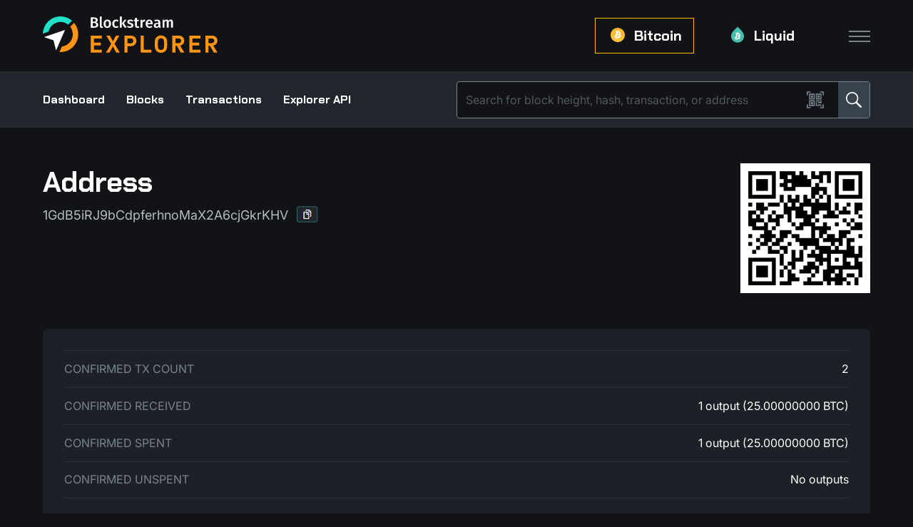

--- FILE ---
content_type: text/css
request_url: https://blockstream.info/style.css
body_size: 11802
content:
@import url("font/inconsolata/index.css");
@import url("light-theme_style.css");

@font-face {
  font-family: Inter;
  src: url("font/Inter-VariableFont_opsz,wght.ttf") format("opentype");
}

@font-face {
  font-family: "Chakra Petch";
  src: url("font/ChakraPetch-Bold.ttf") format("opentype");
}

.hide {
  display: none !important;
}

body {
  direction: ltr;
  text-align: left;
  font-family: "Inter", sans-serif;
  color: #fff;
}

body.theme-dark {
  background-color: #111316;
}

body[lang=he] {
  font-family: "Open Sans Hebrew","Helvetica Neue",Helvetica,Arial,sans-serif;
}

.text-white { color: #FFF; }

.text-gray { color: #B5BDC2; }

.text-dark-gray { color: #55585A; }

.font-h1 { font-size: 48px; font-weight: 700; font-family: "Chakra Petch", sans-serif; line-height: normal; letter-spacing: normal; font-style: normal; }

@media only screen and (max-width: 475px) { 
  .font-h1 {
    font-size: 36px;
  }
}

.font-h2 { font-size: 40px; font-weight: 700; font-family: "Chakra Petch", sans-serif; line-height: normal; letter-spacing: normal; font-style: normal; }

@media only screen and (max-width: 475px) { 
  .font-h2 {
    font-size: 24px;
  }
}

.font-h3 { font-size: 28px; font-weight: 700; font-family: "Chakra Petch", sans-serif; line-height: normal; letter-spacing: normal; font-style: normal; }

@media only screen and (max-width: 475px) { 
  .font-h3 {
    font-size: 20px;
  }
}

.font-h4 { font-size: 20px; font-weight: 700; font-family: "Chakra Petch", sans-serif; line-height: normal; letter-spacing: normal; font-style: normal; }

@media only screen and (max-width: 475px) { 
  .font-h4 {
    font-size: 16px;
  }
}

.font-h5 { font-size: 16px; font-weight: 700; font-family: "Chakra Petch", sans-serif; line-height: normal; letter-spacing: normal; font-style: normal; }

@media only screen and (max-width: 475px) { 
  .font-h5 {
    font-size: 14px;
  }
}

.font-h6 { font-size: 14px; font-weight: 700; font-family: "Chakra Petch", sans-serif; line-height: normal; letter-spacing: normal; font-style: normal; }

.font-p1 { font-size: 18px; font-weight: 400; font-family: "Inter", sans-serif; line-height: 25px; letter-spacing: normal; font-style: normal; }

@media only screen and (max-width: 475px) { 
  .font-p1 {
    font-size: 16px;
  }
}

.font-p2 { font-size: 16px; font-weight: 400; font-family: "Inter", sans-serif; line-height: 25px; letter-spacing: normal; font-style: normal; }

@media only screen and (max-width: 475px) { 
  .font-p2 {
    font-size: 14px;
  }
}

.font-p3 { font-size: 14px; font-weight: 400; font-family: "Inter", sans-serif; line-height: 25px; letter-spacing: normal; font-style: normal; }

@media only screen and (max-width: 475px) { 
  .font-p3 {
    font-size: 12px;
  }
}

.font-p4 { font-size: 14px; font-weight: 600; font-family: "Inter", sans-serif; line-height: 25px; letter-spacing: normal; font-style: normal; }

@media only screen and (max-width: 475px) { 
  .font-p4 {
    font-size: 12px;
  }
}

.font-p5 { font-size: 12x; font-weight: 400; font-family: "Inter", sans-serif; line-height: 20px; letter-spacing: normal; font-style: normal; }

@media only screen and (max-width: 475px) { 
  .font-p5 {
    font-size: 11px;
  }
}

.font-btn-1 { font-size: 18px; }

.font-btn-2 { font-size: 16px; }

.font-link-semibold { font-family: "Inter", sans-serif; font-size: 16px; font-style: normal; font-weight: 600; line-height: 28.8px; letter-spacing: normal; }

.font-link-regular { font-family: "Inter", sans-serif; font-size: 16px; font-style: normal; font-weight: 400; line-height: 28.8px; letter-spacing: normal; }

.font-disclaimer-text { color: #B5BDC2; font-family: "Inter", sans-serif; font-size: 14px; font-style: italic; font-weight: 400; line-height: normal; letter-spacing: normal; }

.m-0 { margin: 0; }

.m-1 { margin: 2.5px; }

.m-2 { margin: 5px; }

.m-3 { margin: 10px; }

.m-4 { margin: 15px; }

.m-5 { margin: 30px; }

.m-6 { margin: 60px; }

.m-7 { margin: 100px; }

.m-8 { margin: 150px; }

.m-auto { margin: auto; }

.mx-0 { margin-right: 0; margin-left: 0; }

.mx-1 { margin-right: 2.5px; margin-left: 2.5px; }

.mx-2 { margin-right: 5px; margin-left: 5px; }

.mx-3 { margin-right: 10px; margin-left: 10px; }

.mx-4 { margin-right: 15px; margin-left: 15px; }

.mx-5 { margin-right: 30px; margin-left: 30px; }

.mx-6 { margin-right: 60px; margin-left: 60px; }

.mx-7 { margin-right: 100px; margin-left: 100px; }

.mx-8 { margin-right: 150px; margin-left: 150px; }

.mx-auto { margin-right: auto; margin-left: auto; }

.my-0 { margin-top: 0; margin-bottom: 0; }

.my-1 { margin-top: 2.5px; margin-bottom: 2.5px; }

.my-2 { margin-top: 5px; margin-bottom: 5px; }

.my-3 { margin-top: 10px; margin-bottom: 10px; }

.my-4 { margin-top: 15px; margin-bottom: 15px; }

.my-5 { margin-top: 30px; margin-bottom: 30px; }

.my-6 { margin-top: 60px; margin-bottom: 60px; }

.my-7 { margin-top: 100px; margin-bottom: 100px; }

.my-8 { margin-top: 150px; margin-bottom: 150px; }

.my-auto { margin-top: auto; margin-bottom: auto; }

.mt-0 { margin-top: 0; }

.mt-1 { margin-top: 2.5px; }

.mt-2 { margin-top: 5px; }

.mt-3 { margin-top: 10px; }

.mt-4 { margin-top: 15px; }

.mt-5 { margin-top: 30px; }

.mt-6 { margin-top: 60px; }

.mt-7 { margin-top: 100px; }

.mt-8 { margin-top: 150px; }

.mt-auto { margin-top: auto; }

.mr-0 { margin-right: 0; }

.mr-1 { margin-right: 2.5px; }

.mr-2 { margin-right: 5px; }

.mr-3 { margin-right: 10px; }

.mr-4 { margin-right: 15px; }

.mr-5 { margin-right: 30px; }

.mr-6 { margin-right: 60px; }

.mr-7 { margin-right: 100px; }

.mr-8 { margin-right: 150px; }

.mr-auto { margin-right: auto; }

.mb-0 { margin-bottom: 0; }

.mb-1 { margin-bottom: 2.5px; }

.mb-2 { margin-bottom: 5px; }

.mb-3 { margin-bottom: 10px; }

.mb-4 { margin-bottom: 15px; }

.mb-5 { margin-bottom: 30px; }

.mb-6 { margin-bottom: 60px; }

.mb-7 { margin-bottom: 100px; }

.mb-8 { margin-bottom: 150px; }

.mb-auto { margin-bottom: auto; }

.ml-0 { margin-left: 0; }

.ml-1 { margin-left: 2.5px; }

.ml-2 { margin-left: 5px; }

.ml-3 { margin-left: 10px; }

.ml-4 { margin-left: 15px; }

.ml-5 { margin-left: 30px; }

.ml-6 { margin-left: 60px; }

.ml-7 { margin-left: 100px; }

.ml-8 { margin-left: 150px; }

.ml-auto { margin-left: auto; }

.p-0 { padding: 0; }

.p-1 { padding: 2.5px; }

.p-2 { padding: 5px; }

.p-3 { padding: 10px; }

.p-4 { padding: 15px; }

.p-5 { padding: 30px; }

.p-6 { padding: 60px; }

.p-7 { padding: 100px; }

.px-0 { padding-right: 0; padding-left: 0; }

.px-1 { padding-right: 2.5px; padding-left: 2.5px; }

.px-2 { padding-right: 5px; padding-left: 5px; }

.px-3 { padding-right: 10px; padding-left: 10px; }

.px-4 { padding-right: 15px; padding-left: 15px; }

.px-5 { padding-right: 30px; padding-left: 30px; }

.px-6 { padding-right: 60px; padding-left: 60px; }

.px-7 { padding-right: 100px; padding-left: 100px; }

.py-0 { padding-top: 0; padding-bottom: 0; }

.py-1 { padding-top: 2.5px; padding-bottom: 2.5px; }

.py-2 { padding-top: 5px; padding-bottom: 5px; }

.py-3 { padding-top: 10px; padding-bottom: 10px; }

.py-4 { padding-top: 15px; padding-bottom: 15px; }

.py-5 { padding-top: 30px; padding-bottom: 30px; }

.py-6 { padding-top: 60px; padding-bottom: 60px; }

.py-7 { padding-top: 100px; padding-bottom: 100px; }

.pt-0 { padding-top: 0; }

.pt-1 { padding-top: 2.5px; }

.pt-2 { padding-top: 5px; }

.pt-3 { padding-top: 10px; }

.pt-4 { padding-top: 15px; }

.pt-5 { padding-top: 30px; }

.pt-6 { padding-top: 60px; }

.pt-7 { padding-top: 100px; }

.pr-0 { padding-right: 0; }

.pr-1 { padding-right: 2.5px; }

.pr-2 { padding-right: 5px; }

.pr-3 { padding-right: 10px; }

.pr-4 { padding-right: 15px; }

.pr-5 { padding-right: 30px; }

.pr-6 { padding-right: 60px; }

.pr-7 { padding-right: 100px; }

.pb-0 { padding-bottom: 0; }

.pb-1 { padding-bottom: 2.5px; }

.pb-2 { padding-bottom: 5px; }

.pb-3 { padding-bottom: 10px; }

.pb-4 { padding-bottom: 15px; }

.pb-5 { padding-bottom: 30px; }

.pb-6 { padding-bottom: 60px; }

.pb-7 { padding-bottom: 100px; }

.pl-0 { padding-left: 0; }

.pl-1 { padding-left: 2.5px; }

.pl-2 { padding-left: 5px; }

.pl-3 { padding-left: 10px; }

.pl-4 { padding-left: 15px; }

.pl-5 { padding-left: 30px; }

.pl-6 { padding-left: 60px; }

.pl-7 { padding-left: 100px; }

.g-btn { font-family: "Chakra Petch", sans-serif; font-style: normal; font-weight: 700; line-height: 22px; letter-spacing: normal; cursor: pointer; width: 100%; max-width: max-content; padding: 10px 30px; display: inline-block; outline: none; transition: 0.3s ease-out; text-decoration: none; text-align: center; border: none; background: none; }

.g-btn:hover, .g-btn:active { box-shadow: 149 157 165/20% 0px 8px 24px; transition: 0.3s ease-out; text-decoration: none; }

.primary-btn { background: #FF9417; border: 1px solid #FF9417; color: #0C0C0F; border-radius: 2px; }

.primary-btn:link, .primary-btn:visited, .primary-btn:hover, .primary-btn:focus {
  color: #0C0C0F;
}

.primary-btn:hover, .primary-btn:active { transition: 0.2s ease-out; background: #22E1C9; border: 1px solid #22E1C9; color: #0C0C0F; text-decoration: none; }

.secondary-btn { background-color: transparent; border: 1px solid #00c3ff; color: #00c3ff; }

.secondary-btn:hover, .secondary-btn:active { color: #0C0C0F; border: 1px solid #00c3ff; background-color: #00c3ff; }

.tertiary-btn { color: #00c3ff; border-bottom: 2px solid #00c3ff; width: auto; padding: 10px 0 0 0; max-width: max-content; }

.tertiary-btn:hover, .tertiary-btn:active { color: #0C0C0F; border-color: #0C0C0F; }

a, a:link, a:visited, a:hover, a:focus {
  color: #00ccff;
  text-decoration: none;
}

.content-wrap {
  min-height: calc(100vh - 60px - 24px);
  margin-bottom: 24px;
  overflow: hidden;
}

.table { color: inherit }



/*New Design CSS Flexbox */
/* Main Navigation */

.container{
  width: 100%;
  max-width: 1200px !important;
  padding-left: 20px !important;
  padding-right: 20px !important;
}

.nav-container{
  display: flex;
  justify-content: space-between;
  align-items: center;
  padding: 10px 0;
}

.main-nav-container{
  position: relative;
  display: flex;
  align-items: center;
}

.main-nav{
  margin: 0;
  padding: 0;
  display: flex;
  width: 100%;
  align-items: center;
  justify-content: flex-end;
  position: relative;
}

.main-nav li{
  text-decoration: none;
  list-style: none;
  margin-right: 30px;
}

.main-nav li a{
  display: flex;
  color: #ffffff;
  align-items: center;
  justify-content: center;
}

.main-nav li.active a{
  border: 1px solid #ffbb00;
}


.main-nav .menu-logo{
  height: 30px;
  margin-right: 8px;
  margin-bottom: 2px;
}

#BitcoinTestnet, #LiquidTestnet{
  display: none;
}


/* Menu Toggle Icon -- Toggle Style and Animation*/

.toggle-container{
  position: relative;
  display: flex;
  padding: 30px 0 30px 30px;
}

.toggle-container .burger-icon {
  position: relative;
  height: 20px;
  width: 30px;
  margin: 0;
  z-index: 5;
}

.toggle-container .burger-icon span {
  position: absolute;
  width: 100%;
  height: 2px;
  top: 50%;
  left: 0;
  display: block;
  background: #78838e;
  transition: .5s;
}

.toggle-container .burger-icon span:first-child{
  top: 3px;
}

.toggle-container .burger-icon span:last-child{
  top: 17px;
}

.toggle-container .burger-icon:hover{
  cursor: pointer;
}

.toggle-container .toggle-menu{
  font-size: 14px;
  width: 700px;
  height: 0;
  visibility: hidden;
  position: absolute;
  top: 70px;
  right: 0;
  z-index: 10;
  transition: .1s;
  border-radius: 8px;
  box-shadow: 0 20px 40px black;
  background-color: #1D2127;
}

/** Loading **/
.spinner{
  display: flex;
  flex-direction: column;
  align-items: center;
  gap: 10px;
  visibility: hidden;
  animation: 0.3s showDelayed;
  animation-fill-mode: forwards;
}

.spinner .ring{
  border: 4px solid #f3f3f3;
  border-radius: 50%;
  border-top: 4px solid #00ccff;
  width: 50px;
  height: 50px;
  animation: spin .5s linear infinite;
}

.spinner .small{
  width: 25px;
  height: 25px;
}

.spinner .loading{
  font-size: 16px;
  color: white;
}

@keyframes spin {
  0% { transform: rotate(0deg); }
  100% { transform: rotate(360deg); }
}

/** New Design Ends **/


.navbar-brand {
  font-size: 0px;
  margin-right: 0;
}
.navbar-brand::before {
  width: 54px;
  height: 54px;
  background: url(img/icons/menu-logo.svg);
  background-size: 54px 54px;
  display: inline-block;
  vertical-align: top;
  content: ' ';
}

/* buttons */
.btn-primary {
  background: #21272d;
  color: #fff;
  border-radius: 5px;
  border: 0;
}
.btn-primary:hover {
  background: #292e35;
}
.btn-xl {
  padding: 1rem 2rem;
  font-size: 1.5rem;
}

/* tables */
table th, table td {
  border-color: #22242c !important;
}

table th {
  border-top: none !important;
  color: #78838e;
  text-transform: uppercase;
}


.block-header-title::before {
  content: "";
  background-image: url("img/block.png");
  background-size: 41px 48px;
  width: 41px;
  height: 48px;
  display: inline-block;
  margin-right: 5px;
  margin-bottom: -8px;
}

.transaction-header-title::before {
  content: "";
  background-image: url("img/transaction.png");
  background-size: 41px 48px;
  width: 41px;
  height: 48px;
  display: inline-block;
  margin-right: 5px;
  margin-bottom: -8px;
}




.search-bar .search-bar-submit {
  cursor: pointer !important;
  background-color: transparent;
  width: 50px;
  height: 50px;
  outline: none;
  border: none;
  float: right;
  border-top-right-radius: 4px;
  border-bottom-right-radius: 4px;
  background-color: #39434e;
  background-image: url(img/icons/search.png);
  background-repeat: no-repeat;
  background-position: center;
}



.search-bar input.search-bar-submit:hover{
  cursor: pointer;
}

.search-bar .qrcode-link{
  margin-right: 20px;
}


.page-search-bar {
  margin: 5px auto 30px auto;
}



/* HEADER START */

.block-page .block-hash, .transaction-page .block-hash {
  margin: 0px 0px 50px 0;
}

.code-button {
  display: inline-block;
  margin-left: 12px;
  cursor: pointer;
  position: relative;
  vertical-align: text-bottom;
}

.code-button .code-button-btn {
  height: 23px;
  width: 30px;
  background: url(img/icons/copy.png) no-repeat;
}

.code-button .code-button-btn img {
  width: 30px;
  vertical-align: top;
}

.code-button .overlay {
  position: fixed;
  width: 100%;
  height: 100%;
  top: 0;
  left: 0;
  right: 0;
  bottom: 0;
  background-color: rgba(0, 0, 0, 0.7);
  z-index: 2;
}

.code-button .code-button-text {
  position: absolute;
  left: -435px;
  top: 44px;
  background-color: #107070;
  color: #fff;
  font-size: 14px;
  font-weight: 400;
  width: 870px;
  padding: 40px 60px;
  cursor: default;
  border-radius: 10px;
  z-index: 3 !important;
}

.code-button .code-button-text:before {
  content: '';
  position: absolute;
  display: block;
  top: -5px;
  right: 418px;
  transform: rotate(45deg);
  width: 9px;
  height: 9px;
  background-color: #107070;
}

.code-button .code-button-text:after {
  content: '';
  position: absolute;
  display: block;
  top: -12px;
  left: 0;
  right: 0;
  height: 12px;
  background: transparent;
}

.code-button .code-button-text:not(.active) {
  display: none;
  z-index: -1;
  opacity: 0;
}

.code-button .code-button-text.active {
  z-index: 1;
  opacity: 1;
}

.code-button .code-button-text h4 {
  margin-bottom: 40px;
  font-size: 20px;
}

.code-button .code-button-text > pre {
  color: #fff;
  margin-bottom: 40px;
  font-size: 16px;
  font-family: Inconsolata;
  white-space: pre-wrap;
  overflow-wrap: break-word;
}

.code-button .code-button-text .close-button-top {
  -webkit-user-select: none;
  -moz-user-select: none;
  -o-user-select: none;
  -ms-user-select: none;
  user-select: none;
  -webkit-touch-callout: none;
  user-select: none;
  cursor: pointer;
  position: absolute;
  right: 60px;
  height: 45px;
  width: 45px;
}

.code-button .code-button-text .close-button {
  -webkit-user-select: none;
  -moz-user-select: none;
  -o-user-select: none;
  -ms-user-select: none;
  user-select: none;
  -webkit-touch-callout: none;
  user-select: none;
  cursor: pointer;
  float: right;
  width: 140px !important;
  height: 40px;
  border: 1px solid #fff;
  border-radius: 5px;
}

.code-button .code-button-text .close-button {
  display: table;
  table-layout: fixed;
  width: 100%;
}

.code-button .code-button-text .close-button > * {
  display: table-cell;
  vertical-align: middle;
}

.code-button .code-button-text .close-button > div:nth-child(1) {
  text-transform: uppercase;
  text-align: center;
}

.code-button .code-button-text .close-button > div:nth-child(2) {
  width: 30px;
}

.code-button .code-button-text .close-button > div:nth-child(2) img {
  width: 30px;
}

.code-button .code-button-text a, .code-button .code-button-text a:link, .code-button .code-button-text a:visited, .code-button .code-button-text a:hover, .code-button .code-button-text a:focus {
  color: inherit;
  text-decoration: none;
  font-weight: 600;
}

.block-dropdowns {
  display: flex;
  flex-direction: row;
}

.block-dropdowns > div {
  -webkit-user-select: none;
  -moz-user-select: none;
  -o-user-select: none;
  -ms-user-select: none;
  user-select: none;
  -webkit-touch-callout: none;
  user-select: none;
  cursor: pointer;
  height: 40px;
  background-color: #22242c;
  border-radius: 2px;
  border: 1px solid #28948f;
}

.block-dropdowns > div {
  display: table;
  table-layout: fixed;
  width: 100%;
}

.block-dropdowns > div > * {
  display: table-cell;
  vertical-align: middle;
}

.block-dropdowns > div.date-dropdown {
  width: 220px;
}

.block-dropdowns > div.time-dropdown {
  width: 184px;
  margin-left: 12px;
}

.block-dropdowns > div > div:nth-child(1) {
  width: 42px;
  padding-right: 12px;
}

.block-dropdowns > div > div:nth-child(1) > img {
  width: 30px;
}

.block-dropdowns > div > div:nth-child(2) {
  font-size: 14px;
  font-weight: 600;
}

.block-dropdowns > div > div:nth-child(3) {
  width: 42px;
  padding-left: 12px;
}

.block-dropdowns > div > div:nth-child(3) > img {
  width: 30px;
}

.block-page, .transaction-page, .asset-page, .addr-page, .mempool-page{
  margin: 50px 0;
}

.prev-next-blocks-btns {
  display: table;
  table-layout: fixed;
  width: 100%;
}

.prev-next-blocks-btns > * {
  display: table-cell;
  vertical-align: middle;
}

.prev-next-blocks-btns > div > div:nth-child(1) {
  width: 142px;
}

.block-page .prev-next-blocks-btns > div a, .block-page .prev-next-blocks-btns > div a:link, .block-page .prev-next-blocks-btns > div a:visited, .block-page .prev-next-blocks-btns > div a:hover, .block-page .prev-next-blocks-btns > div a:focus {
  color: #fff;
  text-decoration: none;
  text-transform: uppercase;
  width: 140px;
}

.prev-next-blocks-btns > div a > div:hover {
  background-color: #39434e;
}

.prev-next-blocks-btns > div a > div {
  width: 140px !important;
  height: 40px;
  border-radius: 5px;
  background-color: rgba(33, 39, 45, 1);
}

.prev-next-blocks-btns > div a > div {
  display: table;
  table-layout: fixed;
  width: 100%;
}

.prev-next-blocks-btns > div a > div > * {
  display: table-cell;
  vertical-align: middle;
}

.prev-next-blocks-btns > div:nth-child(1) a > div > div:nth-child(1) {
  width: 30px;
}

.prev-next-blocks-btns > div:nth-child(1) a > div > div:nth-child(1) div {
  width: 30px;
  height: 31px;
}

 .prev-next-blocks-btns > div:nth-child(1) a > div > div:nth-child(2) {
  text-align: center;
}

.prev-next-blocks-btns > div:nth-child(2) a > div {
  float: right;
}

.prev-next-blocks-btns > div:nth-child(2) a > div > div:nth-child(1) {
  text-align: center;
}

.prev-next-blocks-btns > div:nth-child(2) a > div > div:nth-child(2) {
  width: 30px;
}

.prev-next-blocks-btns > div:nth-child(2) a > div > div:nth-child(2) div {
  width: 30px;
  height: 31px;
}

/* HEADER END */

body > .container, .navbar > .container, body > .container, .content-wrap > div > .container, footer > .container {
  max-width: 1000px;
}

.loading-page, .not-found-page {
  margin-top: 100px;
}

.loading-page {
  text-align: center;
}

/* recent table */
.blocks-table .blocks-table-row {
  display: table;
  table-layout: fixed;
  width: 100%;
}

.blocks-table .blocks-table-row > * {
  display: table-cell;
  vertical-align: middle;
  color: #B5BDC2;
}

.blocks-table .blocks-table-row.header, .blocks-table .blocks-table-row.block-data {
  height: 52px;
}

.blocks-table .blocks-table-row.header > * {
  color: #fff;
}

.blocks-table .blocks-table-row.block-data {
  border-top: 1px #2d2f39 solid;
}

.blocks-table .blocks-table-row.block-data:not(.loading):hover {
  background-color: rgba(255, 255, 255, 0.05);
}

.blocks-table .blocks-table-row.loading img {
  display: block;
  margin: auto;
  height: 45px;
  width: 45px;
  padding: 3px 0;
}

.blocks-table .blocks-table-row > div:nth-child(1) {
  width: 150px;
  padding-left: 12px;
}

.blocks-table .blocks-table-row > div:nth-child(2) {
  width: 350px;
}

.blocks-table-row {
  color: #FFF !important;
}



/* transactions table */
.transactions-table .transactions-table-row {
  display: table;
  table-layout: fixed;
  width: 100%;
}

.transactions-table .transactions-table-row > * {
  display: table-cell;
  vertical-align: middle;
}

.transactions-table .transactions-table-row.header, .transactions-table .transactions-table-row.transaction-data {
  height: 52px;
}

.transactions-table .transactions-table-row.transaction-data > * {
  font-size: 16px;
  color: #B5BDC2;
}

.transactions-table .transactions-table-row.header > * {
  color: #fff;
}

.transactions-table .transactions-table-row.header > .font-h4 {
  font-size: 20px;
}

.transactions-table .transactions-table-row.transaction-data {
  border-top: 1px #2d2f39 solid;
}

.transactions-table .transactions-table-row.transaction-data:not(.loading):hover {
  background-color: rgba(255, 255, 255, 0.05);
}

.transactions-table .transactions-table-row.transaction-data > * {
  font-size: 16px;
}

.transactions-table .transactions-table-row.loading img {
  display: block;
  margin: auto;
  height: 45px;
  width: 45px;
  padding: 3px 0;
}

.transactions-table .transactions-table-row > div:nth-child(1) {
  width: 590px;
  padding-left: 12px;
  font-size: 15px;
}

.transactions-table .transactions-table-row > div:nth-child(2) {
  width: 170px;
}

.transactions-table .transactions-table-row > div:nth-child(3) {
  width: 100px;
}

.transactions-table-row {
  color: #FFF !important;
}

.highlighted-text {
  color: #00ccff !important;
}

.newer-older-blocks-btns {
  margin-top: 24px;
}

.newer-older-blocks-btns {
  display: table;
  table-layout: fixed;
  width: 100%;
}

.newer-older-blocks-btns > * {
  display: table-cell;
  vertical-align: middle;
}

.newer-older-blocks-btns div > .blocks-btn {
  -webkit-user-select: none;
  -moz-user-select: none;
  -o-user-select: none;
  -ms-user-select: none;
  user-select: none;
  -webkit-touch-callout: none;
  user-select: none;
  cursor: pointer;
  color: #fff;
  text-decoration: none;
  text-transform: uppercase;
  font-size: 14px;
  font-weight: 400;
  width: 140px !important;
  height: 40px;
  border: 1px solid #00ccff;
  border-radius: 5px;
  background-color: #22242c;
}

.newer-older-blocks-btns div > .blocks-btn {
  display: table;
  table-layout: fixed;
  width: 100%;
}

.newer-older-blocks-btns div > .blocks-btn > * {
  display: table-cell;
  vertical-align: middle;
}

.newer-older-blocks-btns div > .blocks-btn.newer-btn > div:nth-child(1) {
  width: 30px;
}

.newer-older-blocks-btns div > .blocks-btn.newer-btn > div:nth-child(1) img {
  width: 30px;
}

.newer-older-blocks-btns div > .blocks-btn.newer-btn > *:nth-child(2) {
  text-align: center;
}

.newer-older-blocks-btns div > .blocks-btn.older-btn {
  float: right;
}

.newer-older-blocks-btns div > .blocks-btn.older-btn > *:nth-child(1) {
  text-align: center;
}

.newer-older-blocks-btns div > .blocks-btn.older-btn > div:nth-child(2) {
  width: 30px;
}

.newer-older-blocks-btns div > .blocks-btn.older-btn > div:nth-child(2) img {
  width: 30px;
}

.stats-table > div {
  height: 52px;
  border-top: 1px solid #2d2f39;
  /* font-size: 16px; */
}

.stats-table > div {
  display: table;
  table-layout: fixed;
  width: 100%;
}

.stats-table > div > * {
  display: table-cell;
  vertical-align: middle;
}

.stats-table > div:last-child {
  border-bottom: 1px solid #2d2f39;
}

.stats-table > div > div:nth-child(1) {
  text-transform: uppercase;
  color: #78838e;
  width: auto;
}

.stats-table > div > div:nth-child(2) {
  text-align: right;
  word-break: break-word;
}

.stats-table ul, .stats-table ul > li:last-child {
  margin-bottom: 0;
}

.jumbotron .stats-table > div:first-child {
  border-top: 0;
}
.jumbotron .stats-table > div:last-child {
  border-bottom: 0;
}

.transactions {
  margin-top: 84px;
}

.transactions > h3, .transactions > img {
  display: inline-block;
}

.transactions > img {
  width: 33px;
  height: 33px;
  margin-left: 12px;
  vertical-align: top;
}

.transaction-box:not(:first-of-type) {
  margin-top: 24px;
}

.transaction-box {
  background-color: #15181C;
  padding: 0 24px;
  border-radius: 5px;
}

.transaction-box.loading-transaction {
  padding: 12px;
}

.transaction-box.loading-transaction img {
  display: block;
  margin: auto;
  height: 75px;
  width: 75px;
}

.transaction-box > .header {
  height: 88px;
}

.transaction-box > .header {
  display: table;
  table-layout: fixed;
  width: 100%;
}

.transaction-box > .header > * {
  display: table-cell;
  vertical-align: middle;
}

.transaction-box > .header a {
  font-size: 16px;
  font-weight: 600;
}

.details-btn {
  width: 200px;
  margin: 20px 30px;
}

.details-btn > div {
  -webkit-user-select: none;
  -moz-user-select: none;
  -o-user-select: none;
  -ms-user-select: none;
  user-select: none;
  -webkit-touch-callout: none;
  user-select: none;
  cursor: pointer;
  max-width: 140px;
  width: 100%;
  height: 50px;
  background-color: #FFBB00;
  color: #0C0C0F;
}

.details-btn > div {
  display: table;
  table-layout: fixed;
  width: 80%;
  float: right;
}

.details-btn > div > * {
  display: table-cell;
  vertical-align: middle;
}

.details-btn > div:focus {
  outline: none;
}

.details-btn > div > div:nth-child(1) {
  text-align: center;
}

.details-btn > div > div:nth-child(2) {
  width: 30px;
}

.details-btn .plus:before, .details-btn .minus:before {
  content: '';
  width: 11px;
  height: 11px;
  display: block;
  background-position: center;
  background-size: contain;
  background-repeat: no-repeat;
}
.details-btn .plus:before {
  background-image: url(img/icons/plus.png);
}
.details-btn .minus:before {
  background-image: url(img/icons/minus.png);
}

.transaction-box > .ins-and-outs {
  display: table;
  table-layout: fixed;
  width: 100%;
}

.transaction-box > .ins-and-outs > * {
  display: table-cell;
  vertical-align: middle;
}

.transaction-box > .ins-and-outs > div {
  vertical-align: top;
}

.transaction-box > .ins-and-outs > .vins > .vin-loading img, .transaction-box > .ins-and-outs .vouts > .vin-loading img {
  display: block;
  margin: auto;
  height: 46px;
  width: 46px;
}

.transaction-box > .ins-and-outs > .vins > div:not(.vin-loading), .transaction-box > .ins-and-outs .vouts > div:not(.vin-loading) {
  background-color: #21272D;
  border-radius: 5px;
  border: 1px solid #21272D;
  min-height: 46px;
  line-height: 20px;
  font-size: 14px;
  word-break: break-all;
}

.transaction-box > .ins-and-outs > .vins > div:not(.vin-loading):not(:first-child), .transaction-box > .ins-and-outs .vouts > div:not(.vin-loading):not(:first-child) {
  margin-top: 12px;
}

.transaction-box > .ins-and-outs > .vins > div:not(.vin-loading).active, .transaction-box > .ins-and-outs .vouts > div:not(.vin-loading).active {
  height: auto;
}

.transaction-box > .ins-and-outs > .vins > div:not(.vin-loading).peg-out, .transaction-box > .ins-and-outs > .vins > div:not(.vin-loading).peg-in, .transaction-box > .ins-and-outs .vouts > div:not(.vin-loading).peg-out, .transaction-box > .ins-and-outs .vouts > div:not(.vin-loading).peg-in {
  border-color: #00ccff;
}

.transaction-box > .ins-and-outs > .vins > div:not(.vin-loading) > .vin-header, .transaction-box > .ins-and-outs > .vins > div:not(.vin-loading) .vout-header, .transaction-box > .ins-and-outs .vouts > div:not(.vin-loading) > .vin-header, .transaction-box > .ins-and-outs .vouts > div:not(.vin-loading) .vout-header {
  padding: 12px 24px;
  overflow: hidden;
  text-overflow: ellipsis;
  min-height: 46px;
}

.transaction-box > .ins-and-outs > .vins > div:not(.vin-loading) > .vin-header > div, .transaction-box > .ins-and-outs > .vins > div:not(.vin-loading) .vout-header > div, .transaction-box > .ins-and-outs .vouts > div:not(.vin-loading) > .vin-header > div, .transaction-box > .ins-and-outs .vouts > div:not(.vin-loading) .vout-header > div {
  display: flex;
  flex-flow: row wrap;
  justify-content: flex-end;
}

.transaction-box > .ins-and-outs > .vins > div:not(.vin-loading) > .vin-header > div > *:nth-child(1), .transaction-box > .ins-and-outs > .vins > div:not(.vin-loading) .vout-header > div > *:nth-child(1), .transaction-box > .ins-and-outs .vouts > div:not(.vin-loading) > .vin-header > div > *:nth-child(1), .transaction-box > .ins-and-outs .vouts > div:not(.vin-loading) .vout-header > div > *:nth-child(1) {
  flex: 1;
}

.transaction-box > .ins-and-outs > .vins > div:not(.vin-loading) > .vin-header > div > *:nth-child(2), .transaction-box > .ins-and-outs > .vins > div:not(.vin-loading) .vout-header > div > *:nth-child(2), .transaction-box > .ins-and-outs .vouts > div:not(.vin-loading) > .vin-header > div > *:nth-child(2), .transaction-box > .ins-and-outs .vouts > div:not(.vin-loading) .vout-header > div > *:nth-child(2) {
  text-align: right;
  min-width: 100px;
  margin-left: 3px;
  word-break: break-all;
  font-weight: 600;
}

.transaction-box > .ins-and-outs > .vins > div:not(.vin-loading) > .vin-body, .transaction-box > .ins-and-outs > .vins > div:not(.vin-loading) .vout-body, .transaction-box > .ins-and-outs .vouts > div:not(.vin-loading) > .vin-body, .transaction-box > .ins-and-outs .vouts > div:not(.vin-loading) .vout-body {
  word-wrap: break-word;
  background-color: #15191e;
  padding: 30px 24px;
  border-radius: 0 0 5px 5px;
}

.transaction-box > .ins-and-outs > .vins > div:not(.vin-loading) > .vin-body > div, .transaction-box > .ins-and-outs > .vins > div:not(.vin-loading) .vout-body > div, .transaction-box > .ins-and-outs .vouts > div:not(.vin-loading) > .vin-body > div, .transaction-box > .ins-and-outs .vouts > div:not(.vin-loading) .vout-body > div {
  display: table;
  table-layout: fixed;
  width: 100%;
}

.transaction-box > .ins-and-outs > .vins > div:not(.vin-loading) > .vin-body > div > *, .transaction-box > .ins-and-outs > .vins > div:not(.vin-loading) .vout-body > div > *, .transaction-box > .ins-and-outs .vouts > div:not(.vin-loading) > .vin-body > div > *, .transaction-box > .ins-and-outs .vouts > div:not(.vin-loading) .vout-body > div > * {
  display: table-cell;
  vertical-align: middle;
}

.transaction-box > .ins-and-outs > .vins > div:not(.vin-loading) > .vin-body > div:not(:last-child), .transaction-box > .ins-and-outs > .vins > div:not(.vin-loading) .vout-body > div:not(:last-child), .transaction-box > .ins-and-outs .vouts > div:not(.vin-loading) > .vin-body > div:not(:last-child), .transaction-box > .ins-and-outs .vouts > div:not(.vin-loading) .vout-body > div:not(:last-child) {
  margin-bottom: 12px;
}

.transaction-box > .ins-and-outs > .vins > div:not(.vin-loading) > .vin-body > div > div, .transaction-box > .ins-and-outs > .vins > div:not(.vin-loading) .vout-body > div > div, .transaction-box > .ins-and-outs .vouts > div:not(.vin-loading) > .vin-body > div > div, .transaction-box > .ins-and-outs .vouts > div:not(.vin-loading) .vout-body > div > div {
  vertical-align: text-top;
}

.transaction-box > .ins-and-outs > .vins > div:not(.vin-loading) > .vin-body > div > div:nth-child(1), .transaction-box > .ins-and-outs > .vins > div:not(.vin-loading) .vout-body > div > div:nth-child(1), .transaction-box > .ins-and-outs .vouts > div:not(.vin-loading) > .vin-body > div > div:nth-child(1), .transaction-box > .ins-and-outs .vouts > div:not(.vin-loading) .vout-body > div > div:nth-child(1) {
  text-transform: uppercase;
  color: #78838e;
  font-weight: 400;
}

.transaction-box > .ins-and-outs > .vins > div:not(.vin-loading) > .vin-body > div > div:nth-child(2), .transaction-box > .ins-and-outs > .vins > div:not(.vin-loading) .vout-body > div > div:nth-child(2), .transaction-box > .ins-and-outs .vouts > div:not(.vin-loading) > .vin-body > div > div:nth-child(2), .transaction-box > .ins-and-outs .vouts > div:not(.vin-loading) .vout-body > div > div:nth-child(2) {
  line-height: initial;
  font-weight: 400;
}

.transaction-box > .ins-and-outs > div:nth-child(2) {
  padding: 0 12px;
}

.transaction-box > .ins-and-outs > div:nth-child(2) > div {
  height: 46px;
}

.transaction-box > .ins-and-outs > div:nth-child(2) > div > .helper {
  display: inline-block;
  height: 100%;
  vertical-align: middle;
}

.transaction-box > .ins-and-outs > div:nth-child(2) > div img {
  vertical-align: middle;
  width: auto;
}

.vin.active, .vout.active {
  background: #3B4147 !important;
}
.theme-light .vin.active, .theme-light .vout.active {
  background: #FFFDD4 !important;
}

.transaction-box > .footer {
  height: 64px;
}

.transaction-box > .footer {
  display: table;
  table-layout: fixed;
  width: 100%;
}

.transaction-box > .footer > * {
  display: table-cell;
  vertical-align: middle;
}

.transaction-box > .footer > div:nth-child(1) > span:nth-child(1) {
  color: #78838e;
  text-transform: uppercase;
  margin-right: 36px;
}

.transaction-box > .footer > div:nth-child(2) {
  width: 74px;
}

.transaction-box > .footer > div:nth-child(3) {
  text-align: right;
  text-transform: uppercase;
  color: rgba(255, 187, 0, 1);
}

.transaction-box > .footer > div:nth-child(3) > span:nth-child(2) {
  margin-left: 24px;
  text-transform: none;
}

.address-qr-code { width: 182px; }


/* START FOOTER */
.explorer-container > .footer {
  width: 100%;
  height: 216px;
  line-height: 1.5;
  margin-top: 100px;

  display: flex;
  justify-content: center;
  align-items: center;

  border-top: 1px solid #22242C;
}

.explorer-container > .footer > .container {
  display: flex;
  flex-direction: row;
  justify-content: space-between;
  align-items: center;
  width: 100%;
}

.footer-logo {
  min-width: 215px;
  margin-right: 15px;
}

.footer-links {
  text-align: center;
  margin-top: -29px;
}

.language-selector, .language-submit {
  color: #FFF;
  background-color: #111316;
  border: 1px solid #22242c;
  border-radius: 4px;
}
.language-selector {
  padding: 3px 0 3px 5px;
}
.language-submit {
  padding: 4px 10px 3px;
  line-height: normal;
}

.footer_container_content {
  display: flex;
  flex-direction: column;
  align-items: flex-start;
  width: 100%;
}

.footer_container_content .language{
  display: flex;
  justify-content: flex-end;
  width: 100%;
  margin-bottom: 30px;
}

.footer_container_content .language form{
  width: auto;
}

.footer_container_content_row {
  display: flex;
  justify-content: space-between;
  align-items: center;
  width: 100%;
}

.footer_container_content_copyright {
  color: rgba(169, 177, 182, 1);
  font-size: 14px;
  width: 100%;
  margin-top: 30px;
  display: flex;
  justify-content: space-between;
}

.footer_container_content_copyright a{
  color: rgba(169, 177, 182, 1);
}

.footer_container_content_row_social-media_container {
  display: flex;
  flex-direction: row;
  justify-content: space-between;
  align-items: center;
}

.footer_container_content_row_social-media_item {
  display: block;
  width: 20px;
}

.footer_container_content_row_social-media_link {
  cursor: pointer;
  width: 30px;
  height: 30px;
  border: 1px solid #4e4e4e;
  margin-right: 10px;
  display: flex;
  align-items: center;
  justify-content: center;
  padding: 10px;
}


.footer_container_content_row_onion_container {
  display: flex;
  flex-direction: row;
  justify-content: space-between;
  align-items: center;
}


.footer_container_content_row_onion_icon {
  background-image: url("img/onion.png");
  background-repeat: no-repeat;
  height: 32px;
  width: 26px;
}

.footer_container_content_row_onion_link {
  display: block;
  font-size: 12px;
  padding: 3px 3px 3px 10px;
  color: #fff !important;
  cursor: pointer;
}

.explorer-container > .footer > .container > *:nth-child(2) {
  text-align: right;
}

.footer_container_content_onion-links {
  border: 1px solid rgba(169, 177, 182, 1);
  border-radius: 4px;
  padding: 2px 20px;
  /* margin: 0 auto; */
  display: flex;
  flex-direction: row;
  justify-content: center;
  align-items: center;
}

img.footer_container_content_onion-links_icon {
  width: auto !important;
  height: 40px !important;
}

.footer_container_content_onion-links_row {
  padding: 5px;
  line-height: 1.5;
  width: 100px;
}

.footer_container_content_onion-links_link {
  color: rgba(0, 195, 255, 1) !important;
}

/* END FOOTER */

.load-more-container {
  margin-top: 24px;
  text-align: center;
  display: flex;
  justify-content: center;
}

.load-more {
  display: flex;
  gap: 10px;
}


.load-more > * {
  display: table-cell;
  vertical-align: middle;
}

.block-hash span, .stats-table a, .transaction-box .header a {
  word-wrap: break-word;
}


.disabled {
  opacity: 0.3;
  pointer-events: none;
}

.mono {
  font-family: Inconsolata;
  line-height: 1.4 !important;
}

/* preload images. css hack via https://stackoverflow.com/a/14390213/865693 */
body::after{
    position:absolute; width:0; height:0; overflow:hidden; z-index:-1;
    content: url(img/icons/plus.png) url(img/icons/arrow_right_blu.png) url(img/icons/arrow_left_blu.png) url(img/icons/copy.png)
             url(img/icons/menu-logo.svg) url(img/Loading.gif) url(img/icons/search.png);
}

/* only show loading animation when we're loading for more than 0.5s,
 * so that it doesn't flicker  */

.loading-delay {
  animation: 0.3s showDelayed;
  animation-fill-mode: forwards;
  visibility: hidden;
  display: block;
  margin: 0 auto;
}

.loading-delay img{
  width: 60px;
}
@keyframes showDelayed {
  99% {
    visibility: hidden;
  }
  100% {
    visibility: visible;
  }
}

/* these should display in left-to-right, even with right-to-left languages */
/* @noflip */
.mono, .amount, .footer_container_content_copyright { direction: ltr }

/* title bar for recent blocks */

.title-bar-container {
  width: 100%;
  max-width: 1000px;
  height: 70px;
  margin: 0 auto;
  padding-left: 27px;
}

.title-bar-recent {
  display: inline-block;
  height: 50px;
  width: auto;
  margin: 0 auto;
  height: 42px;
}

.title-bar-recent h1 {
  font-size: 24px;
  font-weight: bold;
}

.title-bar-recent h1 a {
  color: #a9b1b6;
  margin-right: 25px;
  cursor: pointer;
}

.title-bar-recent h1 .active {
  border-bottom: solid 2px #00c3ff;
  color: #ffffff;
}


/* arrows */

.arrow-prev {
  background: url(img/icons/arrow_left_blu.png);
}

.arrow-next {
  background: url(img/icons/arrow_right_blu.png);
}

.direction-arrow {
  background: url(img/icons/arrow.png);
  background-position: center;
  background-repeat: no-repeat;
}

/* flip arrow on RTL languages */
[dir=rtl] .direction-arrow { transform: rotate(180deg) }

.transaction-box .ins-and-outs .direction-arrow {
  display: block;
  justify-self: center;
  width: 32px;
  height: 33px;
}

.ins-and-outs {
  position: relative !important;
}

.ins-and-outs_spacer {
  width: 55px;
}

.direction-arrow-container {
  display: flex;
  width: auto;
  position: absolute;
  height: 100% !important;
  flex-direction: column ;
  justify-content: center ;
  align-items: center ;
  margin: 0;
  padding: 0;
}

/* navbar changes */

#navbar-menu {
  position: relative;
}
.navbar-nav {
  margin-left: 32px;
  width: 330px;
  display: flex;
  justify-content: space-between;
  margin-right: auto;
}

.nav-link {
  color: #fff;
}

.nav-link:hover {
  color: rgba(0, 195, 255, 1) !important;
}

.navbar-dark .navbar-nav .active>.nav-link, .navbar-dark .navbar-nav .nav-link.active, .navbar-dark .navbar-nav .nav-link.show, .navbar-dark .navbar-nav .show>.nav-link {
  color: rgba(0, 195, 255, 1) !important;
}

.nav-toggler {
  position: absolute; /* relatively to #navbar-menu */
  right: 0;
  top: 4px;
}

.nav-bar_moon_icon {
  background-image: url("img/icons/moon_dark.png");
  background-repeat: no-repeat;
  width: 25px;
  height: 27px;
  cursor: pointer;
  display: block;
}

.navbar-dark .navbar-nav .nav-link {
  color: #fff;
}

.vout-body-row > div:first-child,
.vin-body-row > div:first-child {
  word-break: break-word !important;
}

/* input/output counter */
.vouts, .vins {
    counter-reset: txcnt -1;
}
.vout-header-container > span:first-child:before, .vin-header-container > span:first-child:before {
    counter-increment: txcnt;
    content: "#" counter(txcnt);
    padding-right: 5px;
    font-size: 0.9em;
    color: #475562;
    margin-left: -19px;
}
.theme-light .vout-header-container > span:first-child:before, .theme-light .vin-header-container > span:first-child:before {
  color: #c3cbd3;
}

.unblinded .vout-header, .unblinded .vin-header {
  background: #04240d;
}

.theme-light .unblinded .vout-header, .theme-light .unblinded .vin-header {
  background: #e0ffe9;
}

.contract-json {
  text-align: left !important;
  word-break: break-all !important;
  white-space: pre-wrap;
}

@media (max-width: 767.98px) {
  .small-sm {
    font-size: 80%;
    font-weight: 400;
  }
}

@media only screen and (max-width: 1000px) {
  .blocks-table .blocks-table-row > div:nth-child(2) {
    width: 250px;
  }
}


@media only screen and (max-width: 995px) {

    /* transactions table  */

    div.transactions-table-row.header {
      display:none !important;
    }

    /* table row (transaction) */
    .transactions-table-row {
      margin: 0 0 1rem 0;
      display: flex !important;
      flex-direction: column !important;
      height: auto !important;
      padding: 20px;
    }

    .transactions-table-link-row {
      margin-bottom: 20px;
    }

    .transactions-table-link-row:nth-child(odd) {
      background: #22242c;
    }

    /* table row (transaction item) */
    .transactions-table .transactions-table-row.block-data > * {
      border: none;
      position: relative;
      padding-left: 0 !important;
      padding: 10px;
      display: flex;
      justify-content: space-between;
      align-items: center;
      width: 100% !important;
      text-align: right;
    }

    .transactions-table-row {
      /* Behave  like a "row" */
      display: block;
    }

    div.transactions-table-cell {
      display: flex !important;
      justify-content: space-between;
      width: 100% !important;
      padding: 10px 0;
      word-break: break-all;
      text-align: right;
    }

    .transactions-table .transactions-table-row > div:nth-child(1) {
      padding-left: 0px;
    }

    div.transactions-table-cell:before {
      width: 45%;
      padding-right: 10px;
      font-weight: 600;
      color: #78838e;
      margin-right: 50px;
      word-break: keep-all;
    }

    /*
    Label the data
    */
    div.transactions-table-cell:before { content: attr(data-label); text-align: left; width: auto;}
}


@media only screen and (max-width: 990px) {
 
  .page-search-bar {
    margin: 5px auto 30px auto;
  }

  .nav-toggler {
    position: initial;
  }

  .nav-bar_moon_icon {
    margin-top: 5px;
  }
}

@media only screen and (max-width: 850px) {

    /* blocks table */

    div.blocks-table-row.header {
      display:none;
    }

    /* table row (transaction) */
    .blocks-table-row {
      margin: 0 0 1rem 0;
      display: flex;
      flex-direction: column;
      height: auto !important;
      padding: 20px;
    }

    .blocks-table-link-row {
      margin-bottom: 20px;
    }

    .blocks-table-link-row:nth-child(odd) {
      background: #22242c;
    }

    /* table row (transaction item) */
    .blocks-table .blocks-table-row.block-data > * {
      border: none;
      position: relative;
      padding-left: 0 !important;
      padding: 10px;
      display: flex;
      justify-content: space-between;
      align-items: center;
      width: 100% !important;
      text-align: right;
    }

    .blocks-table-row {
      /* Behave  like a "row" */
      display: block;
    }

    div.blocks-table-cell:before {
      width: 45%;
      padding-right: 10px;
      font-weight: 600;
      color: #78838e;
    }

    /*
    Label the data
    */
    div.blocks-table-cell:before { content: attr(data-label); text-align: left; width: auto;}
}


/* TRANSACTION*/
@media only screen and (max-width: 850px) {
  .transaction-box .header {
    display: flex;
    flex-direction: column-reverse;
    height: 150px;
    justify-content: space-evenly;
  }

  .transaction-box .ins-and-outs {
    display: flex;
    flex-direction: column;
  }

  .transaction-box .ins-and-outs .direction-arrow-container {
    width: 100% !important;
  }

  .transaction-box .ins-and-outs .direction-arrow {
    transform: rotate(90deg);
  }

  .transaction-box .ins-and-outs > *  {
    padding:  20px 0;
  }

  .transaction-box > .footer > * {
    display: block;
    width: 100%;
  }

  .transaction-box > .ins-and-outs > .vins > div:not(.vin-loading) > .vin-body > div > div:nth-child(1), .transaction-box > .ins-and-outs > .vins > div:not(.vin-loading) .vout-body > div > div:nth-child(1), .transaction-box > .ins-and-outs .vouts > div:not(.vin-loading) > .vin-body > div > div:nth-child(1), .transaction-box > .ins-and-outs .vouts > div:not(.vin-loading) .vout-body > div > div:nth-child(1) {
    text-transform: lowercase;
  }

  .footer_container_content_copyright {
    font-size: 14px;
  }

  /* arrow */
  .transaction-box > .ins-and-outs > div:nth-child(2) {
    padding: 0 !important;
  }

.transaction-box .ins-and-outs .direction-arrow {
  display: flex;
  justify-self: center;
}

.ins-and-outs {
  position: relative !important;
}

.ins-and-outs_spacer {
  height: 20px;
  width: 10px;
}

.direction-arrow-container {
  width: 100%;
  height: auto !important;
  margin: 0;
  padding: 0;
}

}

@media only screen and (max-width: 825px) {

  .explorer-container > .footer {
    height: 330px;
  }

  .explorer-container > .footer > .container {
    flex-direction: column;
  }

  .footer_container_content {
    margin-top: 35px;
    padding-bottom: 50px;
  }



  .footer_container_content_onion-links {
    margin: 15px auto 0 auto;
  }
}

@media only screen and (max-width: 575.98px) {
  .jumbotron-fluid{
    height: auto;
  }
  .address-qr-code {
    display: block;
    margin: 0 auto;
  }
}

@media only screen and (max-width: 550px) {
  

  .page-search-bar {
    margin: 5px auto 30px auto;
  }

  .explorer-title-container h1 {
    font-size: 30px;
  }

  .vin-body-row {
    display: flex !important;
    flex-direction: column !important;
    margin: 5px 0;
  }

  .vin-body-row > .mono {
    margin-top: 5px;
  }

  .vout-body-row {
    display: flex !important;
    flex-direction: column !important;
    margin: 5px 0;
  }

  .vout-body-row > .mono {
    margin-top: 5px;
  }

  .vout-header-container {
    display: flex !important;
    flex-direction: column !important;
    justify-content: center;
    align-items: flex-start;
  }

  .vout-header-container > * {
    text-align: left !important;
    margin: 0 !important;
    padding: 3px 0;
  }

  .vin-header-container {
    display: flex !important;
    flex-direction: column !important;
    justify-content: center;
    align-items: flex-start;
  }

  .vin-header-container > * {
    text-align: left !important;
    margin: 0 !important;
    padding: 3px 0;
  }


  .title-bar-recent h1 {
    font-size: 18px;
  }
  
  .title-bar-recent h1 a {
    margin-right: 20px;
  }
}

@media only screen and (max-width: 450px) {
  .explorer-title-container h1 {
    font-size: 25px;
  }

  .explorer-title-container_logo {
    height: 35px;
    width: auto;
    margin-right: 15px;
  }
}

@media only screen and (max-width: 500px) {

  .footer {
    height: auto !important;
  }

  .footer_container_content_row_onion_container {
    margin-top: 10px;
  }

  .footer_container_content_onion-links {
    flex-direction: column;
    margin-top: 25px;
  }

  .footer_container_content_onion-links_row {
    text-align: center;
  }
}


/* "Copied!" tooltip for click-to-copy buttons */
.code-button-btn {
  position: relative;
}
.code-button-btn:before,
.code-button-btn:after {
  display: block;
  opacity: 0;
  pointer-events: none;
  position: absolute;
}
.code-button-btn:after {
  border-right: 6px solid transparent;
  border-bottom: 6px solid rgba(0,0,0,.75);
  border-left: 6px solid transparent;
  content: '';
  height: 0;
    top: 20px;
    left: 20px;
  width: 0;
}
.code-button-btn:before {
  background: rgba(0,0,0,.75);
  border-radius: 2px;
  color: #fff;
  content: 'Copied!';
  font-size: 14px;
  padding: 6px 10px;
    top: 26px;
  white-space: nowrap;
}


.code-button-btn:before {
  transform: scale3d(.2,.2,1);
  transition: all .2s ease-in-out;
}
.code-button-btn:after {
  transform: translate3d(0,6px,0);
  transition: all .1s ease-in-out;
}

.code-button-btn.show-tooltip:before,
.code-button-btn.show-tooltip:after {
  opacity: 1;
  transform: scale3d(1,1,1);
}
.code-button-btn.tooltip:after {
  transition: all .2s .1s ease-in-out;
}

/* QR scanner */
video.qr-video {
  position: fixed;
  top: 0;
  left: 0;
  width: 100%;
  height: 100%;
  z-index: -1;
  display: none;
}
body.qr-scanning {
  overflow: hidden;
}
body.qr-scanning .footer {
  display: none;
}
body.qr-scanning video.qr-video {
  display: block;
}
.qr-scanner {
  display: none;
}
.qr-scanner .btns {
  position: absolute;
  width: 100%;
  text-align: center;
  bottom: 20px;
  color: #fff;
}
.qr-scanner .indicator {
  position: absolute;
  width: 200px;
  height: 200px;
  top: 50%;
  left: 50%;
  margin-left: -100px;
  margin-top: -100px;
}
body.qr-scanning .qr-scanner {
  display: block;
}
@media screen and (max-height: 540px) {
  body.qr-scanning .qr-scanner .indicator {
    display: none;
  }
}
.qr-scanner .indicator:before {
  content: "";
  width: 100%;
  background-color: #ff6347;
  height: 1px;
  position: absolute;
  top: 50%;
  margin-top: -100px;
  box-shadow: 0 0 4px #f00;
  animation: scanning 2s infinite, beam 0.01s infinite;
}
.qr-scanner .indicator .bordertop:before,
.qr-scanner .indicator .bordertop:after,
.qr-scanner .indicator .borderbottom:before,
.qr-scanner .indicator .borderbottom:after {
  content: '';
  position: absolute;
  width: 25%;
  height: 25%;
  border-color: #fff;
  border-width: 2px;
}
.qr-scanner .indicator .bordertop:before {
  border-style: solid none none solid;
  top: 0;
  left: 0;
}
.qr-scanner .indicator .bordertop:after {
  border-style: solid solid none none;
  top: 0;
  right: 0;
}
.qr-scanner .indicator .borderbottom:before {
  border-style: none none solid solid;
  bottom: 0;
  left: 0;
}
.qr-scanner .indicator .borderbottom:after {
  border-style: none solid solid none;
  bottom: 0;
  right: 0;
}
.qr-scanner .buttons-wrap {
  position: absolute;
  width: 100vw;
  left: calc(-1 * (100vw - 100%) / 2);
  bottom: 0;
  text-align: center;
}
@media screen and (max-height: 510px) {
  .qr-scanner .buttons-wrap {
    background: transparent !important;
  }
}
@-moz-keyframes beam {
  50% {
    opacity: 0;
  }
}
@-webkit-keyframes beam {
  50% {
    opacity: 0;
  }
}
@-o-keyframes beam {
  50% {
    opacity: 0;
  }
}
@keyframes beam {
  50% {
    opacity: 0;
  }
}
@-moz-keyframes scanning {
  50% {
    transform: translateY(200px);
  }
}
@-webkit-keyframes scanning {
  50% {
    transform: translateY(200px);
  }
}
@-o-keyframes scanning {
  50% {
    transform: translateY(200px);
  }
}
@keyframes scanning {
  50% {
    transform: translateY(200px);
  }
}


/* Mempool histogram */
dl.mempool-histogram {
  display: flex;
  flex-direction: column;
  position: relative;
}
dl.mempool-histogram .text {
  font-weight: 600;
  display: flex;
  align-items: center;
  height: 40px;
  width: 65px;
  position: absolute;
  left: 0;
  justify-content: flex-end;
  text-align: right;
}
dl.mempool-histogram dd {
  font-size: .8em;
  line-height: 1;
  width: 100%;
  height: 40px;
  padding-left: 65px;
  margin-bottom: 0.25rem;
}
dl.mempool-histogram .label {
  margin-left: 3px;
  font-size: .8em;
  font-weight: normal;
}
dl.mempool-histogram .bar {
  display: block;
  background-color: #3d9970;
  width: 50px;
  margin-bottom: 10px;
  height: 90%;
  position: relative;
  top: 50%;
  -webkit-transform: translateY(-50%);
          transform: translateY(-50%);
  transition: background-color .3s ease;
  cursor: pointer;
  white-space: nowrap;
  line-height: 36px;
  transition: width 0.5s;
}
dl.mempool-histogram dd:hover .bar, dl.mempool-histogram dd:focus .bar {
  background-color: #aaa;
}
dl.mempool-histogram .bar:before {
  content: '';
  width: 7px;
  display: inline-block;
}
/* Fee estimates */
.fee-estimates {
  font-size: 0.9em;
}
.fee-estimates th, .fee-estimates td {
  padding: 0.6rem 0.2rem;
}


/**** 
  * Burger Menu Hover works on Bigscreen only 
  * Hover is used for displaying the dropdown menu to support NO-JS
*****/
@media only screen and (min-width: 500px) {
  .toggle-container:hover .toggle-menu{
    height: auto;
    padding: 20px 0;
    visibility: visible;
  }

  .toggle-container:hover .burger-icon span{
    opacity: 0;
    top: 50%;
  }

  .toggle-container:hover .burger-icon span:first-child {
    opacity: 1;
    transform: rotate(45deg);
  }

  .toggle-container:hover .burger-icon span:last-child {
    opacity: 1;
    transform: rotate(-45deg);
  }
}

.toggle-menu .toggle-menu-header{
  display: flex;
  justify-content: flex-end;
  border-bottom: 1px solid #4e555d;
  padding: 10px 30px 30px 20px;
}

.toggle-menu h4.menu-title{
  margin-top: 40px;
  margin-bottom: 20px;
  font-size:15px;
  font-weight: bold;
}

.toggle-menu .toggle-menu-header .switch-theme-icon{
  width: 25px;
  height: 25px;
  cursor: pointer;
  background: url(img/icons/switch-icon.png);
  background-size: cover;
}

.toggle-menu .toggle-menu-header .language{
  margin-left: 50px;
}

.toggle-menu .section1 .wallets-link{
  display: flex;
  margin-bottom: 10px;
}

.toggle-menu .section1 .wallets-link .wallets-logo{
  display: flex;
  margin-top: 4px;
  width: 40%;
}

.toggle-menu .section1 .wallets-link .wallets-logo .lightmode {
  display: none;
}

.toggle-menu .section1 .wallets-link .wallets-logo img{
  height: 28px;
}

.toggle-menu .section1 .wallets-link .wallets-logo a:hover img{
  filter: brightness(0) invert(1);
}

.toggle-menu .section1 .wallets-link .wallets-logo a:nth-child(2){
   border-left: 1px solid #78838e;
   margin-left: 20px;
   height: 30px;
}

.toggle-menu .section1 .wallets-link .wallets-logo .app-logo{
  display: block;
  margin: 0 20px;
  height: 30px;
}

.toggle-menu .section1 .wallets-link .store-icons{
  display: flex;
  flex-flow: wrap;
  width: 60%;
}

.toggle-menu .section1 .wallets-link p{
  margin: 0;
  display: block;
  width: 40%;
  opacity: 0.7;
}

.toggle-menu .section1 .wallets-link .store-icons a{
    display: flex;
    font-size: 12px;
    justify-content: center;
    align-items:center;
    color: #fff;
    border: 1px solid #4e555d;
    padding: 5px 10px;
    border-radius: 5px;
    margin-right: 5px;
    margin-top: 5px;
}

.toggle-menu .section1 .wallets-link .store-icons a img{
  width: 12px;
  height: 12px;
  margin-right: 5px;
}

.toggle-menu .section1 .wallets-link .store-icons a img.lightmode{
  display:none;
}

.toggle-menu .section1 .wallets-link .store-icons a:hover{
  color: #00ccff;
}

.toggle-menu .section1, .toggle-menu .section2{
  padding: 0 40px;
}

.toggle-menu .section2{
  display: flex;
  justify-content: space-between;
  flex-flow: wrap;
}

.toggle-menu .section2 ul{
  margin: 0;
  padding: 0;
  list-style: none;
}

.toggle-menu .section2 li{
  margin-bottom: 15px;
}

.toggle-menu .section2 a{
  color: #c3cdd3;
  opacity: 0.7;
}

.toggle-menu .section2 a:hover{
  color: #00ccff;
}

.sub-navbar{
  width: 100%;
  background-color: #21272d; 
  display: flex;
  margin-bottom: 40px;
}

.sub-nav-container{
  display: flex;
  justify-content: space-between;
  align-items: center;
  height: 79px;
}

.sub-nav{
  display: flex;
  width: 100%;
  padding-top: 10px;
}

.sub-nav a{
  margin-right: 30px;
  color: #ffffff;
  padding-bottom: 10px;
}

.sub-nav .active {
  color: #ffffff;
  position: relative;

}

.sub-nav .active {
 
  border-bottom: solid 2px #ffbb00;
  
}

.sub-nav a sup.highlight{
  height: 10px;
  width: 10px;
  background: #46beae;
  display: inline-block;
  border-radius: 100%;
}

form{
  width: 100%;
}

.search-bar {
  display: flex;
  align-items: center;
  width: 100%;
  border-radius: 4px;
  background-color: #111316;
  border: 1px solid #78838e;
}

.search-bar-input {
  width: 100%;
  color: #fff;
  background-color: transparent;
  border: none;
  height: 50px;
  font-size: 16px;
}

.search-bar-input::placeholder {
  color: #55585A;
}

.search-bar-input:focus{
  background-color: transparent;
  border: none;
  box-shadow: none;
  color: #fff;
}

a.back-link{
  display: inline-block;
  margin-bottom: 30px;
}

a.back-link img{
  width: 12px;
  margin-right: 8px;
  margin-bottom: 2px;
}

.blocks-table, .transactions-table, .stats-table, .assets-table {
  padding: 30px 0;
  border-radius: 8px;
  box-shadow: 0 20px 32px 0 rgba(0, 0, 0, 0.08);
  background: #1D2127;
}

.blocks-table .blocks-table-row, .transactions-table .transactions-table-row {
  padding:20px 30px; 
}

.assets-table .assets-table-row{
  padding:20px 40px; 
}

.stats-table{
  padding: 30px;
}

h3.table-title{
  margin: 10px 40px 30px;
}

.dash-container .tx-container{
  margin-top: 50px;
}

.dash-container .view-more {
  display: flex;
  width: 100%;
  justify-content: center;
  align-items: center;
  margin-top: 20px;
}

.dash-container .view-more img{
  margin-left: 5px;
  width: 25px;
}


@media only screen and (max-width: 990px) {

  .nav-link{
    padding: 0.4rem;
  }

  .toggle-container{
    z-index: 100;
  }

  .toggle-menu .section2 .link-list{
    margin-right: 20px;
  }

  .toggle-menu .section1, .toggle-menu .section2{
    padding: 0 20px;
  }

/**** 
  * Burger Menu for Mobile 
  * A javascript function (toggleIcon) adds a className (open-menu) to toggle the menu
*****/
  .toggle-container .toggle-menu{
    width: 95vw;
    position: absolute;
    top: 0px;
    right: -15px;
    z-index: 1;
    transition: none;
  }

  .toggle-container.open-menu .toggle-menu{
    visibility: visible;
    height: auto;
    padding: 20px 0;
  }

  .toggle-container.open-menu .burger-icon span{
    opacity: 0;
    top: 50%;
  }
  
  .toggle-container.open-menu .burger-icon span:first-child {
    opacity: 1;
    transform: rotate(45deg);
  }
  
  .toggle-container.open-menu .burger-icon span:last-child {
    opacity: 1;
    transform: rotate(-45deg);
  }

  .toggle-container .toggle-menu .toggle-menu-header {
    justify-content: flex-start;
  }

  .toggle-menu .section1 .wallets-link{
    flex-direction: column;
  }

  .toggle-menu .section1 .wallets-link .wallets-logo{
    width: auto;
  }

  .toggle-menu .section1 .wallets-link .store-icons{
    width: 100%;
    margin-top: 30px;
  }

  .navbar-brand{
    margin-right: 0;
  }

  .main-nav li{
    margin-right: 15px;
  }

  .sub-nav-container{
    height: auto;
    flex-direction: column-reverse;
    padding: 30px 10px 10px 10px;
  }

  .sub-nav{
    margin-top: 30px;
    justify-content: space-between;
  }

  .sub-nav a{
    margin-right: 0;
  }

  .search-bar{
    margin: 0;
    max-width: 100%;
  }

  .blocks-table .blocks-table-row, .transactions-table .transactions-table-row {
    padding:20px;
  }

  .assets-table .assets-table-row{
    padding:20px;
  }

  .stats-table{
    padding: 20px;
  }

  h3.table-title{
    margin: 10px 20px 30px;
  }
}

@media only screen and (max-width: 475px) {

  .sub-nav {
    padding-top: auto;
  }

  .main-nav li a,   .sub-nav a {
    font-size: 16px;
  }

}


@media only screen and (max-width: 345px) {
  .toggle-container{
    padding: 30px 0 30px 10px;
  }

  .nav-link {
    padding: 0.4rem 0.2rem;
  }

  .sub-nav{
    flex-wrap: wrap;
  }
}


/* Landing Page */

.landing-page {
  position: relative;
}

.hero-section {
  margin-bottom: 100px;
  position: relative;
}

.blur-orange {
  background: url(img/ellipse.svg);
  width: 600px;
  height: 1000px;
  position: absolute;
  filter: blur(40px);
  top: -15%;
  left: 25%;
  z-index: -10;
}

.blur-green {
  background: url(img/ellipse-2.svg);
  width: 600px;
  height: 1000px;
  position: absolute;
  filter: blur(40px);
  top: -20%;
  right: 10%;
  z-index: -10;
}

.laser-lines {
  background: url(img/explorer-laser-lines.svg);
  background-size: cover;
  background-position: center;
  width: 1070px;
  height: 815px;
  position: absolute;
  top: -5%;
  left: 20%;
  z-index: -50;
  overflow: visible;
}

@media screen and (max-width: 820px) {
  .blur-green {
    top: -5%;
    left: 10%;
    width: 550px;
    height: 800px;
  } 
  
  .blur-orange {
    filter: blur(70px);
    top: -6%;
    left: -80%;
    width: 550px;
    height: 800px;
  }
  .laser-lines {
    width: 840px;
    height: 609px;
    top: -2%;
    left: -5%;
  }

}

@media screen and (max-width: 475px) {
  .laser-lines {
    width: 608px;
    height: 609px;
    top: -2%;
    left: -5%;
  }
}

.hero-wrapper {
  display: flex;
  margin-top: 90px;
}

@media screen and (max-width: 820px) {
  .hero-wrapper {
    flex-direction: column-reverse;
    align-items: center;
  }
}

.hero-text {
  width: 50%;
  display: flex;
  flex-direction: column;
}

.hero-image {
  width: 50%;
  display: flex;
  justify-content: center;
  align-items: center;
}

@media screen and (max-width: 820px) {
  .hero-text, .hero-image {width: 100%;}
}

.hero-image > img {
  max-width: 390px;
  width: 100%;
}

.hero-section h1 {
  margin: 20px 0 32px;
}

.hero-section p {
  margin: 0 0 27px;
}

.logos-section {
  margin-bottom: 100px;
}
.logos-desktop {
  display: none;
}

.logos img {
  height: 40px;
  width: auto;
}

.logos-mobile {
  display: none;
}

.logos-container {
  width: 100%;
  overflow: hidden;
  padding: 20px 0;
}

.logos-scroll {
  width: 100%;
  overflow: hidden;
  position: relative;
}

.logos-track {
  display: flex;
  gap: 36px;
  width: max-content;
  transform: translateX(0);
  transition: transform 0.1s linear;
  will-change: transform;
}

.logos img:last-child, .logos-track img:last-child {
  max-width: 180px;
}

.logo-item {
  height: 30px;
  width: auto;
  flex: 0 0 auto;
}

@media screen and (min-width: 1141px) {
  .logos-desktop {
    display: block;
  }
  .logos-mobile {
    display: none;
  }
  .logos {
    display: flex;
    gap: 36px;
    justify-content: center;
    align-items: center;
  }
}

@media screen and (max-width: 1140px) {
  .logos-desktop {
    display: none;
  }
  .logos-mobile {
    display: block;
  }
}

.badge {
  display: flex;
  padding: 8px 39px;
  justify-content: center;
  align-items: center;
  border-radius: 20px;
  background: #FF9417;
  max-width: max-content;
  color: #0C0C0F;
  margin: 0 auto;
}

.info-section {
  margin-bottom: 100px;
}

.info-section h2 {
  margin: 25px auto;
  max-width: 740px;
}

.info-section p {
  max-width: 880px;
  margin: 0 auto 50px;
}

@media only screen and (max-width: 475px) {
  .info-section p {
    margin-bottom: 25px;
  }
}

.info-cards {
  display: flex;
  justify-content: space-between;
  gap: 20px;
}

@media only screen and (max-width: 820px) {
  .info-cards {
    flex-direction: column;
  }
}

.info-card {
  text-align: center;
}

.info-card h3 {
  /* max-width: 210px; */
  margin: 20px 0 10px;
}

.features-section h2 {
  margin: 25px auto 50px;
  max-width: 740px;
}

.features {
  display: flex;
  justify-content: space-between;
  flex-wrap: wrap;
}

.feature {
  flex: 0 1 calc(33.333% - 20px);
  box-sizing: border-box; 
  margin-bottom: 50px; 
  text-align: center;
}

@media only screen and (max-width: 820px) {
  .feature {
    flex: 0 1 calc(50% - 20px);
  }
}

@media only screen and (max-width: 475px) {
  .feature {
    flex: 0 1 100%;
    margin-bottom: 25px; 
  }
}


.feature img {
  margin-bottom: 20px;
}

.cta-section {
  background: #1E2024;
  padding: 80px 0;
}

.cta-card {
  display: flex;
  justify-content: space-between;
  gap: 10px;
}

@media only screen and (max-width: 820px) {
  .cta-card {
    flex-direction: column-reverse;
  }

  .cta-right img {
    max-width: 100%;
    width: 100%;
  }
}

.cta-card h2 {
  margin: 10px 0;
}

.cta-card p {
  margin-bottom: 36px;
}

.pricing-section {
  padding: 80px 0;
  background: linear-gradient(121deg, #E08920 11.38%, #244652 84.19%);
}

.pricing-section h2 {
  margin: 25px auto;
}

.pricing {
  display: flex;
  justify-content: center;
  gap: 50px;
  align-items: stretch;
}

@media only screen and (max-width: 1080px) {
  .pricing {
    flex-direction: column;
    align-items: center;
  }
}

.pricing-card {
  border-radius: 16px;
  border: 1px solid rgba(151, 151, 151, 0.70);
  background: #05090A;
  max-width: 380px;
  width: 100%;
  padding: 28px;
  display: flex;
  flex-direction: column;
}

@media only screen and (max-width: 1080px) {
  .pricing-card {
    min-height: auto;
  }
}

.pricing-card-title {
  display: flex;
  gap: 15px;
  align-items: center;
  margin-bottom: 20px;
}

.pricing-card img {
  max-width: 46px;
  max-height: 42px;
  width: 100%;
}

.pricing-card ul {
  list-style: none;
  padding: 0;
  margin: 0 0 30px 0;
  min-height: 180px;
}

@media only screen and (max-width: 1080px) {
  .pricing-card ul {
    min-height: auto;
  }
}

.pricing-card ul li {
  margin-bottom: 12px;
  font-size: 14px;
  font-style: normal;
  font-weight: 400;
  line-height: 22px;
  padding-left: 30px;
  background-image: url('/img/icons/arrow-right-orange.svg');
  background-repeat: no-repeat;
  background-position: left top 4px;
  background-size: 15px 15px;
}

.pricing-card ul li a {
  color: #FF9417;
  text-decoration: underline;
}

.pricing-card ul li a:hover {
  color: #22E1C9;
}

.pricing-term {
  font-size: 22px;
  font-style: normal;
  font-weight: 700;
  line-height: normal;
}

.pricing-card-quotas {
  flex: 1;
  display: flex;
  flex-direction: column;
  gap: 8px;
  margin-bottom: 44px;
}

.pricing-card-quotas span {
  margin: 0 3px;
}

.pricing-card p {
  margin: 0;
}

.pricing-card p span {
  font-size: 12px;
  font-style: normal;
  font-weight: 400;
  line-height: 22px;
  color: #fff;
  font-family: "Inter", sans-serif;
  letter-spacing: normal;
}

.pricing-card p i {
  color: #FF9417;
  font-weight: 600;
  font-size: 24px;
  font-style: normal;
}

.pricing-card p > a {
  color: #FF9417;
}

.pricing-card p > a:hover {
  color: #22E1C9;
}

.pricing-card .g-btn {
  font-size: 14px;
  margin-top: auto;
  max-width: none;
}

@media only screen and (max-width: 1080px) {
  .pricing-card .g-btn {
    margin-top: 16px;
  }
}

.pricing-table {
  margin-top: 15px;
}

.pricing-table-row, .pricing-table-price {
  display: flex;
  align-items: flex-end;
}

.pricing-table-row {
  gap: 17px;
  margin: 4px 0;
}

.pricing-table-price .currency {
  margin-right: 10px;
  font-size: 30px;
  font-style: normal;
  font-weight: 250;
  line-height: 36px; 
  font-family: "Chakra Petch", sans-serif;
}

.pricing-table-price {
  min-width: 125px;
}

.pricing-table-price .amount {
  font-size: 30px;
  font-style: normal;
  font-weight: 700;
  line-height: 36px;
  font-family: "Chakra Petch", sans-serif;
}

.pricing-table-description {
  font-size: 12px;
  font-style: normal;
  font-weight: 400;
  line-height: 22px;
}.navbar-brand::before {
  background: url(img/icons/explorer_logo.svg);
  background-size: contain;
  width: 245px;
  margin: 0;
  background-repeat: no-repeat;
}

.theme-light .navbar-brand::before {
  background: url(img/icons/explorer_dark_logo.svg);
  background-repeat: no-repeat;
  background-size: contain;
  width: 245px;
  margin: 0;
}

.footer-logo::before {
  width: 220px;
  height: 93px;
  background-image: url(img/blockstream-full-logo.png);
  background-size: 100%;
  content: ' ';
  display: block;
}
.footer-logo {
  margin-right: 0px;
}
.footer-links {
  margin-top: 5px;
}
.theme-light .footer-logo::before {
  background-image: url(img/blockstream-full-logo-light.png);
}

@media only screen and (max-width: 1000px) {
  .footer-logo::before {
    width: 200px;
    height: 83px;
  }
}

@media only screen and (max-width: 900px) {
  .footer-logo::before {
    margin-top: 30px;
  }

  .theme-light .navbar-brand::before, .navbar-brand::before {
    
    background-size: 54px 54px;
    width: 54px;
  }

  .theme-light .navbar-brand::before {
    background: url(img/icons/dark-logo-icon.svg);
    background-repeat: no-repeat;
  }

  .navbar-brand::before {
    background: url(img/icons/light-logo-icon.svg);
    background-repeat: no-repeat;
  }
}

.theme-light .primary-btn, 
.theme-light .primary-btn:link, 
.theme-light .primary-btn:visited, 
.theme-light .primary-btn:hover, 
.theme-light .primary-btn:focus {
  color: #0C0C0F;
}

.theme-light .hero-section p, .theme-light .info-section p, .theme-light .feature p, .theme-light .cta-section p, .theme-light .pricing-card p {
  color: #080B0E;
}

.theme-light .cta-section {
  background-color: #F6F7F9;
}

.theme-light .pricing-card {
  background: #fff;
}

.theme-light .pricing-card p > a {
  color: #FF9417;
}

--- FILE ---
content_type: text/plain
request_url: https://blockstream.info/api/blocks/tip/height
body_size: -178
content:
934555

--- FILE ---
content_type: text/javascript
request_url: https://blockstream.info/app.js
body_size: 208869
content:
!function(){return function t(e,n,r){function o(a,s){if(!n[a]){if(!e[a]){var u="function"==typeof require&&require;if(!s&&u)return u(a,!0);if(i)return i(a,!0);var c=new Error("Cannot find module '"+a+"'");throw c.code="MODULE_NOT_FOUND",c}var l=n[a]={exports:{}};e[a][0].call(l.exports,function(t){return o(e[a][1][t]||t)},l,l.exports,t,e,n,r)}return n[a].exports}for(var i="function"==typeof require&&require,a=0;a<r.length;a++)o(r[a]);return o}}()({1:[function(t,e,n){"use strict";t(2);var r,o=(r=t(15))&&r.__esModule?r:{default:r};o.default._babelPolyfill&&"undefined"!=typeof console&&console.warn&&console.warn("@babel/polyfill is loaded more than once on this page. This is probably not desirable/intended and may have consequences if different versions of the polyfills are applied sequentially. If you do need to load the polyfill more than once, use @babel/polyfill/noConflict instead to bypass the warning."),o.default._babelPolyfill=!0},{15:15,2:2}],2:[function(t,e,n){"use strict";t(3),t(5),t(4),t(11),t(10),t(13),t(12),t(14),t(7),t(8),t(6),t(9),t(306),t(307)},{10:10,11:11,12:12,13:13,14:14,3:3,306:306,307:307,4:4,5:5,6:6,7:7,8:8,9:9}],3:[function(t,e,n){t(278),t(214),t(216),t(215),t(218),t(220),t(225),t(219),t(217),t(227),t(226),t(222),t(223),t(221),t(213),t(224),t(228),t(229),t(180),t(182),t(181),t(231),t(230),t(201),t(211),t(212),t(202),t(203),t(204),t(205),t(206),t(207),t(208),t(209),t(210),t(184),t(185),t(186),t(187),t(188),t(189),t(190),t(191),t(192),t(193),t(194),t(195),t(196),t(197),t(198),t(199),t(200),t(265),t(270),t(277),t(268),t(260),t(261),t(266),t(271),t(273),t(256),t(257),t(258),t(259),t(262),t(263),t(264),t(267),t(269),t(272),t(274),t(275),t(276),t(175),t(177),t(176),t(179),t(178),t(163),t(161),t(168),t(165),t(171),t(173),t(160),t(167),t(157),t(172),t(155),t(170),t(169),t(162),t(166),t(154),t(156),t(159),t(158),t(174),t(164),t(247),t(248),t(254),t(249),t(250),t(251),t(252),t(253),t(232),t(183),t(255),t(290),t(291),t(279),t(280),t(285),t(288),t(289),t(283),t(286),t(284),t(287),t(281),t(282),t(233),t(234),t(235),t(236),t(237),t(240),t(238),t(239),t(241),t(242),t(243),t(244),t(246),t(245),e.exports=t(52)},{154:154,155:155,156:156,157:157,158:158,159:159,160:160,161:161,162:162,163:163,164:164,165:165,166:166,167:167,168:168,169:169,170:170,171:171,172:172,173:173,174:174,175:175,176:176,177:177,178:178,179:179,180:180,181:181,182:182,183:183,184:184,185:185,186:186,187:187,188:188,189:189,190:190,191:191,192:192,193:193,194:194,195:195,196:196,197:197,198:198,199:199,200:200,201:201,202:202,203:203,204:204,205:205,206:206,207:207,208:208,209:209,210:210,211:211,212:212,213:213,214:214,215:215,216:216,217:217,218:218,219:219,220:220,221:221,222:222,223:223,224:224,225:225,226:226,227:227,228:228,229:229,230:230,231:231,232:232,233:233,234:234,235:235,236:236,237:237,238:238,239:239,240:240,241:241,242:242,243:243,244:244,245:245,246:246,247:247,248:248,249:249,250:250,251:251,252:252,253:253,254:254,255:255,256:256,257:257,258:258,259:259,260:260,261:261,262:262,263:263,264:264,265:265,266:266,267:267,268:268,269:269,270:270,271:271,272:272,273:273,274:274,275:275,276:276,277:277,278:278,279:279,280:280,281:281,282:282,283:283,284:284,285:285,286:286,287:287,288:288,289:289,290:290,291:291,52:52}],4:[function(t,e,n){t(292),e.exports=t(52).Array.flatMap},{292:292,52:52}],5:[function(t,e,n){t(293),e.exports=t(52).Array.includes},{293:293,52:52}],6:[function(t,e,n){t(294),e.exports=t(52).Object.entries},{294:294,52:52}],7:[function(t,e,n){t(295),e.exports=t(52).Object.getOwnPropertyDescriptors},{295:295,52:52}],8:[function(t,e,n){t(296),e.exports=t(52).Object.values},{296:296,52:52}],9:[function(t,e,n){"use strict";t(232),t(297),e.exports=t(52).Promise.finally},{232:232,297:297,52:52}],10:[function(t,e,n){t(298),e.exports=t(52).String.padEnd},{298:298,52:52}],11:[function(t,e,n){t(299),e.exports=t(52).String.padStart},{299:299,52:52}],12:[function(t,e,n){t(301),e.exports=t(52).String.trimRight},{301:301,52:52}],13:[function(t,e,n){t(300),e.exports=t(52).String.trimLeft},{300:300,52:52}],14:[function(t,e,n){t(302),e.exports=t(151).f("asyncIterator")},{151:151,302:302}],15:[function(t,e,n){t(32),e.exports=t(18).global},{18:18,32:32}],16:[function(t,e,n){e.exports=function(t){if("function"!=typeof t)throw TypeError(t+" is not a function!");return t}},{}],17:[function(t,e,n){var r=t(28);e.exports=function(t){if(!r(t))throw TypeError(t+" is not an object!");return t}},{28:28}],18:[function(t,e,n){var r=e.exports={version:"2.6.12"};"number"==typeof __e&&(__e=r)},{}],19:[function(t,e,n){var r=t(16);e.exports=function(t,e,n){if(r(t),void 0===e)return t;switch(n){case 1:return function(n){return t.call(e,n)};case 2:return function(n,r){return t.call(e,n,r)};case 3:return function(n,r,o){return t.call(e,n,r,o)}}return function(){return t.apply(e,arguments)}}},{16:16}],20:[function(t,e,n){e.exports=!t(23)(function(){return 7!=Object.defineProperty({},"a",{get:function(){return 7}}).a})},{23:23}],21:[function(t,e,n){var r=t(28),o=t(24).document,i=r(o)&&r(o.createElement);e.exports=function(t){return i?o.createElement(t):{}}},{24:24,28:28}],22:[function(t,e,n){var r=t(24),o=t(18),i=t(19),a=t(26),s=t(25),u=function(t,e,n){var c,l,f,p=t&u.F,d=t&u.G,h=t&u.S,v=t&u.P,y=t&u.B,m=t&u.W,b=d?o:o[e]||(o[e]={}),g=b.prototype,_=d?r:h?r[e]:(r[e]||{}).prototype;for(c in d&&(n=e),n)(l=!p&&_&&void 0!==_[c])&&s(b,c)||(f=l?_[c]:n[c],b[c]=d&&"function"!=typeof _[c]?n[c]:y&&l?i(f,r):m&&_[c]==f?function(t){var e=function(e,n,r){if(this instanceof t){switch(arguments.length){case 0:return new t;case 1:return new t(e);case 2:return new t(e,n)}return new t(e,n,r)}return t.apply(this,arguments)};return e.prototype=t.prototype,e}(f):v&&"function"==typeof f?i(Function.call,f):f,v&&((b.virtual||(b.virtual={}))[c]=f,t&u.R&&g&&!g[c]&&a(g,c,f)))};u.F=1,u.G=2,u.S=4,u.P=8,u.B=16,u.W=32,u.U=64,u.R=128,e.exports=u},{18:18,19:19,24:24,25:25,26:26}],23:[function(t,e,n){e.exports=function(t){try{return!!t()}catch(t){return!0}}},{}],24:[function(t,e,n){var r=e.exports="undefined"!=typeof window&&window.Math==Math?window:"undefined"!=typeof self&&self.Math==Math?self:Function("return this")();"number"==typeof __g&&(__g=r)},{}],25:[function(t,e,n){var r={}.hasOwnProperty;e.exports=function(t,e){return r.call(t,e)}},{}],26:[function(t,e,n){var r=t(29),o=t(30);e.exports=t(20)?function(t,e,n){return r.f(t,e,o(1,n))}:function(t,e,n){return t[e]=n,t}},{20:20,29:29,30:30}],27:[function(t,e,n){e.exports=!t(20)&&!t(23)(function(){return 7!=Object.defineProperty(t(21)("div"),"a",{get:function(){return 7}}).a})},{20:20,21:21,23:23}],28:[function(t,e,n){e.exports=function(t){return"object"==typeof t?null!==t:"function"==typeof t}},{}],29:[function(t,e,n){var r=t(17),o=t(27),i=t(31),a=Object.defineProperty;n.f=t(20)?Object.defineProperty:function(t,e,n){if(r(t),e=i(e,!0),r(n),o)try{return a(t,e,n)}catch(t){}if("get"in n||"set"in n)throw TypeError("Accessors not supported!");return"value"in n&&(t[e]=n.value),t}},{17:17,20:20,27:27,31:31}],30:[function(t,e,n){e.exports=function(t,e){return{enumerable:!(1&t),configurable:!(2&t),writable:!(4&t),value:e}}},{}],31:[function(t,e,n){var r=t(28);e.exports=function(t,e){if(!r(t))return t;var n,o;if(e&&"function"==typeof(n=t.toString)&&!r(o=n.call(t)))return o;if("function"==typeof(n=t.valueOf)&&!r(o=n.call(t)))return o;if(!e&&"function"==typeof(n=t.toString)&&!r(o=n.call(t)))return o;throw TypeError("Can't convert object to primitive value")}},{28:28}],32:[function(t,e,n){var r=t(22);r(r.G,{global:t(24)})},{22:22,24:24}],33:[function(t,e,n){e.exports=function(t){if("function"!=typeof t)throw TypeError(t+" is not a function!");return t}},{}],34:[function(t,e,n){var r=t(48);e.exports=function(t,e){if("number"!=typeof t&&"Number"!=r(t))throw TypeError(e);return+t}},{48:48}],35:[function(t,e,n){var r=t(152)("unscopables"),o=Array.prototype;void 0==o[r]&&t(72)(o,r,{}),e.exports=function(t){o[r][t]=!0}},{152:152,72:72}],36:[function(t,e,n){"use strict";var r=t(129)(!0);e.exports=function(t,e,n){return e+(n?r(t,e).length:1)}},{129:129}],37:[function(t,e,n){e.exports=function(t,e,n,r){if(!(t instanceof e)||void 0!==r&&r in t)throw TypeError(n+": incorrect invocation!");return t}},{}],38:[function(t,e,n){var r=t(81);e.exports=function(t){if(!r(t))throw TypeError(t+" is not an object!");return t}},{81:81}],39:[function(t,e,n){"use strict";var r=t(142),o=t(137),i=t(141);e.exports=[].copyWithin||function(t,e){var n=r(this),a=i(n.length),s=o(t,a),u=o(e,a),c=arguments.length>2?arguments[2]:void 0,l=Math.min((void 0===c?a:o(c,a))-u,a-s),f=1;for(u<s&&s<u+l&&(f=-1,u+=l-1,s+=l-1);l-- >0;)u in n?n[s]=n[u]:delete n[s],s+=f,u+=f;return n}},{137:137,141:141,142:142}],40:[function(t,e,n){"use strict";var r=t(142),o=t(137),i=t(141);e.exports=function(t){for(var e=r(this),n=i(e.length),a=arguments.length,s=o(a>1?arguments[1]:void 0,n),u=a>2?arguments[2]:void 0,c=void 0===u?n:o(u,n);c>s;)e[s++]=t;return e}},{137:137,141:141,142:142}],41:[function(t,e,n){var r=t(140),o=t(141),i=t(137);e.exports=function(t){return function(e,n,a){var s,u=r(e),c=o(u.length),l=i(a,c);if(t&&n!=n){for(;c>l;)if((s=u[l++])!=s)return!0}else for(;c>l;l++)if((t||l in u)&&u[l]===n)return t||l||0;return!t&&-1}}},{137:137,140:140,141:141}],42:[function(t,e,n){var r=t(54),o=t(77),i=t(142),a=t(141),s=t(45);e.exports=function(t,e){var n=1==t,u=2==t,c=3==t,l=4==t,f=6==t,p=5==t||f,d=e||s;return function(e,s,h){for(var v,y,m=i(e),b=o(m),g=r(s,h,3),_=a(b.length),w=0,O=n?d(e,_):u?d(e,0):void 0;_>w;w++)if((p||w in b)&&(y=g(v=b[w],w,m),t))if(n)O[w]=y;else if(y)switch(t){case 3:return!0;case 5:return v;case 6:return w;case 2:O.push(v)}else if(l)return!1;return f?-1:c||l?l:O}}},{141:141,142:142,45:45,54:54,77:77}],43:[function(t,e,n){var r=t(33),o=t(142),i=t(77),a=t(141);e.exports=function(t,e,n,s,u){r(e);var c=o(t),l=i(c),f=a(c.length),p=u?f-1:0,d=u?-1:1;if(n<2)for(;;){if(p in l){s=l[p],p+=d;break}if(p+=d,u?p<0:f<=p)throw TypeError("Reduce of empty array with no initial value")}for(;u?p>=0:f>p;p+=d)p in l&&(s=e(s,l[p],p,c));return s}},{141:141,142:142,33:33,77:77}],44:[function(t,e,n){var r=t(81),o=t(79),i=t(152)("species");e.exports=function(t){var e;return o(t)&&("function"!=typeof(e=t.constructor)||e!==Array&&!o(e.prototype)||(e=void 0),r(e)&&null===(e=e[i])&&(e=void 0)),void 0===e?Array:e}},{152:152,79:79,81:81}],45:[function(t,e,n){var r=t(44);e.exports=function(t,e){return new(r(t))(e)}},{44:44}],46:[function(t,e,n){"use strict";var r=t(33),o=t(81),i=t(76),a=[].slice,s={};e.exports=Function.bind||function(t){var e=r(this),n=a.call(arguments,1),u=function(){var r=n.concat(a.call(arguments));return this instanceof u?function(t,e,n){if(!(e in s)){for(var r=[],o=0;o<e;o++)r[o]="a["+o+"]";s[e]=Function("F,a","return new F("+r.join(",")+")")}return s[e](t,n)}(e,r.length,r):i(e,r,t)};return o(e.prototype)&&(u.prototype=e.prototype),u}},{33:33,76:76,81:81}],47:[function(t,e,n){var r=t(48),o=t(152)("toStringTag"),i="Arguments"==r(function(){return arguments}());e.exports=function(t){var e,n,a;return void 0===t?"Undefined":null===t?"Null":"string"==typeof(n=function(t,e){try{return t[e]}catch(t){}}(e=Object(t),o))?n:i?r(e):"Object"==(a=r(e))&&"function"==typeof e.callee?"Arguments":a}},{152:152,48:48}],48:[function(t,e,n){var r={}.toString;e.exports=function(t){return r.call(t).slice(8,-1)}},{}],49:[function(t,e,n){"use strict";var r=t(99).f,o=t(98),i=t(117),a=t(54),s=t(37),u=t(68),c=t(85),l=t(87),f=t(123),p=t(58),d=t(94).fastKey,h=t(149),v=p?"_s":"size",y=function(t,e){var n,r=d(e);if("F"!==r)return t._i[r];for(n=t._f;n;n=n.n)if(n.k==e)return n};e.exports={getConstructor:function(t,e,n,c){var l=t(function(t,r){s(t,l,e,"_i"),t._t=e,t._i=o(null),t._f=void 0,t._l=void 0,t[v]=0,void 0!=r&&u(r,n,t[c],t)});return i(l.prototype,{clear:function(){for(var t=h(this,e),n=t._i,r=t._f;r;r=r.n)r.r=!0,r.p&&(r.p=r.p.n=void 0),delete n[r.i];t._f=t._l=void 0,t[v]=0},delete:function(t){var n=h(this,e),r=y(n,t);if(r){var o=r.n,i=r.p;delete n._i[r.i],r.r=!0,i&&(i.n=o),o&&(o.p=i),n._f==r&&(n._f=o),n._l==r&&(n._l=i),n[v]--}return!!r},forEach:function(t){h(this,e);for(var n,r=a(t,arguments.length>1?arguments[1]:void 0,3);n=n?n.n:this._f;)for(r(n.v,n.k,this);n&&n.r;)n=n.p},has:function(t){return!!y(h(this,e),t)}}),p&&r(l.prototype,"size",{get:function(){return h(this,e)[v]}}),l},def:function(t,e,n){var r,o,i=y(t,e);return i?i.v=n:(t._l=i={i:o=d(e,!0),k:e,v:n,p:r=t._l,n:void 0,r:!1},t._f||(t._f=i),r&&(r.n=i),t[v]++,"F"!==o&&(t._i[o]=i)),t},getEntry:y,setStrong:function(t,e,n){c(t,e,function(t,n){this._t=h(t,e),this._k=n,this._l=void 0},function(){for(var t=this._k,e=this._l;e&&e.r;)e=e.p;return this._t&&(this._l=e=e?e.n:this._t._f)?l(0,"keys"==t?e.k:"values"==t?e.v:[e.k,e.v]):(this._t=void 0,l(1))},n?"entries":"values",!n,!0),f(e)}}},{117:117,123:123,149:149,37:37,54:54,58:58,68:68,85:85,87:87,94:94,98:98,99:99}],50:[function(t,e,n){"use strict";var r=t(117),o=t(94).getWeak,i=t(38),a=t(81),s=t(37),u=t(68),c=t(42),l=t(71),f=t(149),p=c(5),d=c(6),h=0,v=function(t){return t._l||(t._l=new y)},y=function(){this.a=[]},m=function(t,e){return p(t.a,function(t){return t[0]===e})};y.prototype={get:function(t){var e=m(this,t);if(e)return e[1]},has:function(t){return!!m(this,t)},set:function(t,e){var n=m(this,t);n?n[1]=e:this.a.push([t,e])},delete:function(t){var e=d(this.a,function(e){return e[0]===t});return~e&&this.a.splice(e,1),!!~e}},e.exports={getConstructor:function(t,e,n,i){var c=t(function(t,r){s(t,c,e,"_i"),t._t=e,t._i=h++,t._l=void 0,void 0!=r&&u(r,n,t[i],t)});return r(c.prototype,{delete:function(t){if(!a(t))return!1;var n=o(t);return!0===n?v(f(this,e)).delete(t):n&&l(n,this._i)&&delete n[this._i]},has:function(t){if(!a(t))return!1;var n=o(t);return!0===n?v(f(this,e)).has(t):n&&l(n,this._i)}}),c},def:function(t,e,n){var r=o(i(e),!0);return!0===r?v(t).set(e,n):r[t._i]=n,t},ufstore:v}},{117:117,149:149,37:37,38:38,42:42,68:68,71:71,81:81,94:94}],51:[function(t,e,n){"use strict";var r=t(70),o=t(62),i=t(118),a=t(117),s=t(94),u=t(68),c=t(37),l=t(81),f=t(64),p=t(86),d=t(124),h=t(75);e.exports=function(t,e,n,v,y,m){var b=r[t],g=b,_=y?"set":"add",w=g&&g.prototype,O={},x=function(t){var e=w[t];i(w,t,"delete"==t?function(t){return!(m&&!l(t))&&e.call(this,0===t?0:t)}:"has"==t?function(t){return!(m&&!l(t))&&e.call(this,0===t?0:t)}:"get"==t?function(t){return m&&!l(t)?void 0:e.call(this,0===t?0:t)}:"add"==t?function(t){return e.call(this,0===t?0:t),this}:function(t,n){return e.call(this,0===t?0:t,n),this})};if("function"==typeof g&&(m||w.forEach&&!f(function(){(new g).entries().next()}))){var E=new g,S=E[_](m?{}:-0,1)!=E,j=f(function(){E.has(1)}),P=p(function(t){new g(t)}),T=!m&&f(function(){for(var t=new g,e=5;e--;)t[_](e,e);return!t.has(-0)});P||((g=e(function(e,n){c(e,g,t);var r=h(new b,e,g);return void 0!=n&&u(n,y,r[_],r),r})).prototype=w,w.constructor=g),(j||T)&&(x("delete"),x("has"),y&&x("get")),(T||S)&&x(_),m&&w.clear&&delete w.clear}else g=v.getConstructor(e,t,y,_),a(g.prototype,n),s.NEED=!0;return d(g,t),O[t]=g,o(o.G+o.W+o.F*(g!=b),O),m||v.setStrong(g,t,y),g}},{117:117,118:118,124:124,37:37,62:62,64:64,68:68,70:70,75:75,81:81,86:86,94:94}],52:[function(t,e,n){var r=e.exports={version:"2.6.12"};"number"==typeof __e&&(__e=r)},{}],53:[function(t,e,n){"use strict";var r=t(99),o=t(116);e.exports=function(t,e,n){e in t?r.f(t,e,o(0,n)):t[e]=n}},{116:116,99:99}],54:[function(t,e,n){var r=t(33);e.exports=function(t,e,n){if(r(t),void 0===e)return t;switch(n){case 1:return function(n){return t.call(e,n)};case 2:return function(n,r){return t.call(e,n,r)};case 3:return function(n,r,o){return t.call(e,n,r,o)}}return function(){return t.apply(e,arguments)}}},{33:33}],55:[function(t,e,n){"use strict";var r=t(64),o=Date.prototype.getTime,i=Date.prototype.toISOString,a=function(t){return t>9?t:"0"+t};e.exports=r(function(){return"0385-07-25T07:06:39.999Z"!=i.call(new Date(-5e13-1))})||!r(function(){i.call(new Date(NaN))})?function(){if(!isFinite(o.call(this)))throw RangeError("Invalid time value");var t=this,e=t.getUTCFullYear(),n=t.getUTCMilliseconds(),r=e<0?"-":e>9999?"+":"";return r+("00000"+Math.abs(e)).slice(r?-6:-4)+"-"+a(t.getUTCMonth()+1)+"-"+a(t.getUTCDate())+"T"+a(t.getUTCHours())+":"+a(t.getUTCMinutes())+":"+a(t.getUTCSeconds())+"."+(n>99?n:"0"+a(n))+"Z"}:i},{64:64}],56:[function(t,e,n){"use strict";var r=t(38),o=t(143);e.exports=function(t){if("string"!==t&&"number"!==t&&"default"!==t)throw TypeError("Incorrect hint");return o(r(this),"number"!=t)}},{143:143,38:38}],57:[function(t,e,n){e.exports=function(t){if(void 0==t)throw TypeError("Can't call method on  "+t);return t}},{}],58:[function(t,e,n){e.exports=!t(64)(function(){return 7!=Object.defineProperty({},"a",{get:function(){return 7}}).a})},{64:64}],59:[function(t,e,n){var r=t(81),o=t(70).document,i=r(o)&&r(o.createElement);e.exports=function(t){return i?o.createElement(t):{}}},{70:70,81:81}],60:[function(t,e,n){e.exports="constructor,hasOwnProperty,isPrototypeOf,propertyIsEnumerable,toLocaleString,toString,valueOf".split(",")},{}],61:[function(t,e,n){var r=t(107),o=t(104),i=t(108);e.exports=function(t){var e=r(t),n=o.f;if(n)for(var a,s=n(t),u=i.f,c=0;s.length>c;)u.call(t,a=s[c++])&&e.push(a);return e}},{104:104,107:107,108:108}],62:[function(t,e,n){var r=t(70),o=t(52),i=t(72),a=t(118),s=t(54),u=function(t,e,n){var c,l,f,p,d=t&u.F,h=t&u.G,v=t&u.S,y=t&u.P,m=t&u.B,b=h?r:v?r[e]||(r[e]={}):(r[e]||{}).prototype,g=h?o:o[e]||(o[e]={}),_=g.prototype||(g.prototype={});for(c in h&&(n=e),n)f=((l=!d&&b&&void 0!==b[c])?b:n)[c],p=m&&l?s(f,r):y&&"function"==typeof f?s(Function.call,f):f,b&&a(b,c,f,t&u.U),g[c]!=f&&i(g,c,p),y&&_[c]!=f&&(_[c]=f)};r.core=o,u.F=1,u.G=2,u.S=4,u.P=8,u.B=16,u.W=32,u.U=64,u.R=128,e.exports=u},{118:118,52:52,54:54,70:70,72:72}],63:[function(t,e,n){var r=t(152)("match");e.exports=function(t){var e=/./;try{"/./"[t](e)}catch(n){try{return e[r]=!1,!"/./"[t](e)}catch(t){}}return!0}},{152:152}],64:[function(t,e,n){e.exports=function(t){try{return!!t()}catch(t){return!0}}},{}],65:[function(t,e,n){"use strict";t(248);var r=t(118),o=t(72),i=t(64),a=t(57),s=t(152),u=t(120),c=s("species"),l=!i(function(){var t=/./;return t.exec=function(){var t=[];return t.groups={a:"7"},t},"7"!=="".replace(t,"$<a>")}),f=function(){var t=/(?:)/,e=t.exec;t.exec=function(){return e.apply(this,arguments)};var n="ab".split(t);return 2===n.length&&"a"===n[0]&&"b"===n[1]}();e.exports=function(t,e,n){var p=s(t),d=!i(function(){var e={};return e[p]=function(){return 7},7!=""[t](e)}),h=d?!i(function(){var e=!1,n=/a/;return n.exec=function(){return e=!0,null},"split"===t&&(n.constructor={},n.constructor[c]=function(){return n}),n[p](""),!e}):void 0;if(!d||!h||"replace"===t&&!l||"split"===t&&!f){var v=/./[p],y=n(a,p,""[t],function(t,e,n,r,o){return e.exec===u?d&&!o?{done:!0,value:v.call(e,n,r)}:{done:!0,value:t.call(n,e,r)}:{done:!1}}),m=y[0],b=y[1];r(String.prototype,t,m),o(RegExp.prototype,p,2==e?function(t,e){return b.call(t,this,e)}:function(t){return b.call(t,this)})}}},{118:118,120:120,152:152,248:248,57:57,64:64,72:72}],66:[function(t,e,n){"use strict";var r=t(38);e.exports=function(){var t=r(this),e="";return t.global&&(e+="g"),t.ignoreCase&&(e+="i"),t.multiline&&(e+="m"),t.unicode&&(e+="u"),t.sticky&&(e+="y"),e}},{38:38}],67:[function(t,e,n){"use strict";var r=t(79),o=t(81),i=t(141),a=t(54),s=t(152)("isConcatSpreadable");e.exports=function t(e,n,u,c,l,f,p,d){for(var h,v,y=l,m=0,b=!!p&&a(p,d,3);m<c;){if(m in u){if(h=b?b(u[m],m,n):u[m],v=!1,o(h)&&(v=void 0!==(v=h[s])?!!v:r(h)),v&&f>0)y=t(e,n,h,i(h.length),y,f-1)-1;else{if(y>=9007199254740991)throw TypeError();e[y]=h}y++}m++}return y}},{141:141,152:152,54:54,79:79,81:81}],68:[function(t,e,n){var r=t(54),o=t(83),i=t(78),a=t(38),s=t(141),u=t(153),c={},l={};(n=e.exports=function(t,e,n,f,p){var d,h,v,y,m=p?function(){return t}:u(t),b=r(n,f,e?2:1),g=0;if("function"!=typeof m)throw TypeError(t+" is not iterable!");if(i(m)){for(d=s(t.length);d>g;g++)if((y=e?b(a(h=t[g])[0],h[1]):b(t[g]))===c||y===l)return y}else for(v=m.call(t);!(h=v.next()).done;)if((y=o(v,b,h.value,e))===c||y===l)return y}).BREAK=c,n.RETURN=l},{141:141,153:153,38:38,54:54,78:78,83:83}],69:[function(t,e,n){e.exports=t(126)("native-function-to-string",Function.toString)},{126:126}],70:[function(t,e,n){var r=e.exports="undefined"!=typeof window&&window.Math==Math?window:"undefined"!=typeof self&&self.Math==Math?self:Function("return this")();"number"==typeof __g&&(__g=r)},{}],71:[function(t,e,n){var r={}.hasOwnProperty;e.exports=function(t,e){return r.call(t,e)}},{}],72:[function(t,e,n){var r=t(99),o=t(116);e.exports=t(58)?function(t,e,n){return r.f(t,e,o(1,n))}:function(t,e,n){return t[e]=n,t}},{116:116,58:58,99:99}],73:[function(t,e,n){var r=t(70).document;e.exports=r&&r.documentElement},{70:70}],74:[function(t,e,n){e.exports=!t(58)&&!t(64)(function(){return 7!=Object.defineProperty(t(59)("div"),"a",{get:function(){return 7}}).a})},{58:58,59:59,64:64}],75:[function(t,e,n){var r=t(81),o=t(122).set;e.exports=function(t,e,n){var i,a=e.constructor;return a!==n&&"function"==typeof a&&(i=a.prototype)!==n.prototype&&r(i)&&o&&o(t,i),t}},{122:122,81:81}],76:[function(t,e,n){e.exports=function(t,e,n){var r=void 0===n;switch(e.length){case 0:return r?t():t.call(n);case 1:return r?t(e[0]):t.call(n,e[0]);case 2:return r?t(e[0],e[1]):t.call(n,e[0],e[1]);case 3:return r?t(e[0],e[1],e[2]):t.call(n,e[0],e[1],e[2]);case 4:return r?t(e[0],e[1],e[2],e[3]):t.call(n,e[0],e[1],e[2],e[3])}return t.apply(n,e)}},{}],77:[function(t,e,n){var r=t(48);e.exports=Object("z").propertyIsEnumerable(0)?Object:function(t){return"String"==r(t)?t.split(""):Object(t)}},{48:48}],78:[function(t,e,n){var r=t(88),o=t(152)("iterator"),i=Array.prototype;e.exports=function(t){return void 0!==t&&(r.Array===t||i[o]===t)}},{152:152,88:88}],79:[function(t,e,n){var r=t(48);e.exports=Array.isArray||function(t){return"Array"==r(t)}},{48:48}],80:[function(t,e,n){var r=t(81),o=Math.floor;e.exports=function(t){return!r(t)&&isFinite(t)&&o(t)===t}},{81:81}],81:[function(t,e,n){e.exports=function(t){return"object"==typeof t?null!==t:"function"==typeof t}},{}],82:[function(t,e,n){var r=t(81),o=t(48),i=t(152)("match");e.exports=function(t){var e;return r(t)&&(void 0!==(e=t[i])?!!e:"RegExp"==o(t))}},{152:152,48:48,81:81}],83:[function(t,e,n){var r=t(38);e.exports=function(t,e,n,o){try{return o?e(r(n)[0],n[1]):e(n)}catch(e){var i=t.return;throw void 0!==i&&r(i.call(t)),e}}},{38:38}],84:[function(t,e,n){"use strict";var r=t(98),o=t(116),i=t(124),a={};t(72)(a,t(152)("iterator"),function(){return this}),e.exports=function(t,e,n){t.prototype=r(a,{next:o(1,n)}),i(t,e+" Iterator")}},{116:116,124:124,152:152,72:72,98:98}],85:[function(t,e,n){"use strict";var r=t(89),o=t(62),i=t(118),a=t(72),s=t(88),u=t(84),c=t(124),l=t(105),f=t(152)("iterator"),p=!([].keys&&"next"in[].keys()),d=function(){return this};e.exports=function(t,e,n,h,v,y,m){u(n,e,h);var b,g,_,w=function(t){if(!p&&t in S)return S[t];switch(t){case"keys":case"values":return function(){return new n(this,t)}}return function(){return new n(this,t)}},O=e+" Iterator",x="values"==v,E=!1,S=t.prototype,j=S[f]||S["@@iterator"]||v&&S[v],P=j||w(v),T=v?x?w("entries"):P:void 0,k="Array"==e&&S.entries||j;if(k&&(_=l(k.call(new t)))!==Object.prototype&&_.next&&(c(_,O,!0),r||"function"==typeof _[f]||a(_,f,d)),x&&j&&"values"!==j.name&&(E=!0,P=function(){return j.call(this)}),r&&!m||!p&&!E&&S[f]||a(S,f,P),s[e]=P,s[O]=d,v)if(b={values:x?P:w("values"),keys:y?P:w("keys"),entries:T},m)for(g in b)g in S||i(S,g,b[g]);else o(o.P+o.F*(p||E),e,b);return b}},{105:105,118:118,124:124,152:152,62:62,72:72,84:84,88:88,89:89}],86:[function(t,e,n){var r=t(152)("iterator"),o=!1;try{var i=[7][r]();i.return=function(){o=!0},Array.from(i,function(){throw 2})}catch(t){}e.exports=function(t,e){if(!e&&!o)return!1;var n=!1;try{var i=[7],a=i[r]();a.next=function(){return{done:n=!0}},i[r]=function(){return a},t(i)}catch(t){}return n}},{152:152}],87:[function(t,e,n){e.exports=function(t,e){return{value:e,done:!!t}}},{}],88:[function(t,e,n){e.exports={}},{}],89:[function(t,e,n){e.exports=!1},{}],90:[function(t,e,n){var r=Math.expm1;e.exports=!r||r(10)>22025.465794806718||r(10)<22025.465794806718||-2e-17!=r(-2e-17)?function(t){return 0==(t=+t)?t:t>-1e-6&&t<1e-6?t+t*t/2:Math.exp(t)-1}:r},{}],91:[function(t,e,n){var r=t(93),o=Math.pow,i=o(2,-52),a=o(2,-23),s=o(2,127)*(2-a),u=o(2,-126);e.exports=Math.fround||function(t){var e,n,o=Math.abs(t),c=r(t);return o<u?c*(o/u/a+1/i-1/i)*u*a:(n=(e=(1+a/i)*o)-(e-o))>s||n!=n?c*(1/0):c*n}},{93:93}],92:[function(t,e,n){e.exports=Math.log1p||function(t){return(t=+t)>-1e-8&&t<1e-8?t-t*t/2:Math.log(1+t)}},{}],93:[function(t,e,n){e.exports=Math.sign||function(t){return 0==(t=+t)||t!=t?t:t<0?-1:1}},{}],94:[function(t,e,n){var r=t(147)("meta"),o=t(81),i=t(71),a=t(99).f,s=0,u=Object.isExtensible||function(){return!0},c=!t(64)(function(){return u(Object.preventExtensions({}))}),l=function(t){a(t,r,{value:{i:"O"+ ++s,w:{}}})},f=e.exports={KEY:r,NEED:!1,fastKey:function(t,e){if(!o(t))return"symbol"==typeof t?t:("string"==typeof t?"S":"P")+t;if(!i(t,r)){if(!u(t))return"F";if(!e)return"E";l(t)}return t[r].i},getWeak:function(t,e){if(!i(t,r)){if(!u(t))return!0;if(!e)return!1;l(t)}return t[r].w},onFreeze:function(t){return c&&f.NEED&&u(t)&&!i(t,r)&&l(t),t}}},{147:147,64:64,71:71,81:81,99:99}],95:[function(t,e,n){var r=t(70),o=t(136).set,i=r.MutationObserver||r.WebKitMutationObserver,a=r.process,s=r.Promise,u="process"==t(48)(a);e.exports=function(){var t,e,n,c=function(){var r,o;for(u&&(r=a.domain)&&r.exit();t;){o=t.fn,t=t.next;try{o()}catch(r){throw t?n():e=void 0,r}}e=void 0,r&&r.enter()};if(u)n=function(){a.nextTick(c)};else if(!i||r.navigator&&r.navigator.standalone)if(s&&s.resolve){var l=s.resolve(void 0);n=function(){l.then(c)}}else n=function(){o.call(r,c)};else{var f=!0,p=document.createTextNode("");new i(c).observe(p,{characterData:!0}),n=function(){p.data=f=!f}}return function(r){var o={fn:r,next:void 0};e&&(e.next=o),t||(t=o,n()),e=o}}},{136:136,48:48,70:70}],96:[function(t,e,n){"use strict";var r=t(33);e.exports.f=function(t){return new function(t){var e,n;this.promise=new t(function(t,r){if(void 0!==e||void 0!==n)throw TypeError("Bad Promise constructor");e=t,n=r}),this.resolve=r(e),this.reject=r(n)}(t)}},{33:33}],97:[function(t,e,n){"use strict";var r=t(58),o=t(107),i=t(104),a=t(108),s=t(142),u=t(77),c=Object.assign;e.exports=!c||t(64)(function(){var t={},e={},n=Symbol(),r="abcdefghijklmnopqrst";return t[n]=7,r.split("").forEach(function(t){e[t]=t}),7!=c({},t)[n]||Object.keys(c({},e)).join("")!=r})?function(t,e){for(var n=s(t),c=arguments.length,l=1,f=i.f,p=a.f;c>l;)for(var d,h=u(arguments[l++]),v=f?o(h).concat(f(h)):o(h),y=v.length,m=0;y>m;)d=v[m++],r&&!p.call(h,d)||(n[d]=h[d]);return n}:c},{104:104,107:107,108:108,142:142,58:58,64:64,77:77}],98:[function(t,e,n){var r=t(38),o=t(100),i=t(60),a=t(125)("IE_PROTO"),s=function(){},u=function(){var e,n=t(59)("iframe"),r=i.length;for(n.style.display="none",t(73).appendChild(n),n.src="javascript:",(e=n.contentWindow.document).open(),e.write("<script>document.F=Object<\/script>"),e.close(),u=e.F;r--;)delete u.prototype[i[r]];return u()};e.exports=Object.create||function(t,e){var n;return null!==t?(s.prototype=r(t),n=new s,s.prototype=null,n[a]=t):n=u(),void 0===e?n:o(n,e)}},{100:100,125:125,38:38,59:59,60:60,73:73}],99:[function(t,e,n){var r=t(38),o=t(74),i=t(143),a=Object.defineProperty;n.f=t(58)?Object.defineProperty:function(t,e,n){if(r(t),e=i(e,!0),r(n),o)try{return a(t,e,n)}catch(t){}if("get"in n||"set"in n)throw TypeError("Accessors not supported!");return"value"in n&&(t[e]=n.value),t}},{143:143,38:38,58:58,74:74}],100:[function(t,e,n){var r=t(99),o=t(38),i=t(107);e.exports=t(58)?Object.defineProperties:function(t,e){o(t);for(var n,a=i(e),s=a.length,u=0;s>u;)r.f(t,n=a[u++],e[n]);return t}},{107:107,38:38,58:58,99:99}],101:[function(t,e,n){var r=t(108),o=t(116),i=t(140),a=t(143),s=t(71),u=t(74),c=Object.getOwnPropertyDescriptor;n.f=t(58)?c:function(t,e){if(t=i(t),e=a(e,!0),u)try{return c(t,e)}catch(t){}if(s(t,e))return o(!r.f.call(t,e),t[e])}},{108:108,116:116,140:140,143:143,58:58,71:71,74:74}],102:[function(t,e,n){var r=t(140),o=t(103).f,i={}.toString,a="object"==typeof window&&window&&Object.getOwnPropertyNames?Object.getOwnPropertyNames(window):[];e.exports.f=function(t){return a&&"[object Window]"==i.call(t)?function(t){try{return o(t)}catch(t){return a.slice()}}(t):o(r(t))}},{103:103,140:140}],103:[function(t,e,n){var r=t(106),o=t(60).concat("length","prototype");n.f=Object.getOwnPropertyNames||function(t){return r(t,o)}},{106:106,60:60}],104:[function(t,e,n){n.f=Object.getOwnPropertySymbols},{}],105:[function(t,e,n){var r=t(71),o=t(142),i=t(125)("IE_PROTO"),a=Object.prototype;e.exports=Object.getPrototypeOf||function(t){return t=o(t),r(t,i)?t[i]:"function"==typeof t.constructor&&t instanceof t.constructor?t.constructor.prototype:t instanceof Object?a:null}},{125:125,142:142,71:71}],106:[function(t,e,n){var r=t(71),o=t(140),i=t(41)(!1),a=t(125)("IE_PROTO");e.exports=function(t,e){var n,s=o(t),u=0,c=[];for(n in s)n!=a&&r(s,n)&&c.push(n);for(;e.length>u;)r(s,n=e[u++])&&(~i(c,n)||c.push(n));return c}},{125:125,140:140,41:41,71:71}],107:[function(t,e,n){var r=t(106),o=t(60);e.exports=Object.keys||function(t){return r(t,o)}},{106:106,60:60}],108:[function(t,e,n){n.f={}.propertyIsEnumerable},{}],109:[function(t,e,n){var r=t(62),o=t(52),i=t(64);e.exports=function(t,e){var n=(o.Object||{})[t]||Object[t],a={};a[t]=e(n),r(r.S+r.F*i(function(){n(1)}),"Object",a)}},{52:52,62:62,64:64}],110:[function(t,e,n){var r=t(58),o=t(107),i=t(140),a=t(108).f;e.exports=function(t){return function(e){for(var n,s=i(e),u=o(s),c=u.length,l=0,f=[];c>l;)n=u[l++],r&&!a.call(s,n)||f.push(t?[n,s[n]]:s[n]);return f}}},{107:107,108:108,140:140,58:58}],111:[function(t,e,n){var r=t(103),o=t(104),i=t(38),a=t(70).Reflect;e.exports=a&&a.ownKeys||function(t){var e=r.f(i(t)),n=o.f;return n?e.concat(n(t)):e}},{103:103,104:104,38:38,70:70}],112:[function(t,e,n){var r=t(70).parseFloat,o=t(134).trim;e.exports=1/r(t(135)+"-0")!=-1/0?function(t){var e=o(String(t),3),n=r(e);return 0===n&&"-"==e.charAt(0)?-0:n}:r},{134:134,135:135,70:70}],113:[function(t,e,n){var r=t(70).parseInt,o=t(134).trim,i=t(135),a=/^[-+]?0[xX]/;e.exports=8!==r(i+"08")||22!==r(i+"0x16")?function(t,e){var n=o(String(t),3);return r(n,e>>>0||(a.test(n)?16:10))}:r},{134:134,135:135,70:70}],114:[function(t,e,n){e.exports=function(t){try{return{e:!1,v:t()}}catch(t){return{e:!0,v:t}}}},{}],115:[function(t,e,n){var r=t(38),o=t(81),i=t(96);e.exports=function(t,e){if(r(t),o(e)&&e.constructor===t)return e;var n=i.f(t);return(0,n.resolve)(e),n.promise}},{38:38,81:81,96:96}],116:[function(t,e,n){e.exports=function(t,e){return{enumerable:!(1&t),configurable:!(2&t),writable:!(4&t),value:e}}},{}],117:[function(t,e,n){var r=t(118);e.exports=function(t,e,n){for(var o in e)r(t,o,e[o],n);return t}},{118:118}],118:[function(t,e,n){var r=t(70),o=t(72),i=t(71),a=t(147)("src"),s=t(69),u=(""+s).split("toString");t(52).inspectSource=function(t){return s.call(t)},(e.exports=function(t,e,n,s){var c="function"==typeof n;c&&(i(n,"name")||o(n,"name",e)),t[e]!==n&&(c&&(i(n,a)||o(n,a,t[e]?""+t[e]:u.join(String(e)))),t===r?t[e]=n:s?t[e]?t[e]=n:o(t,e,n):(delete t[e],o(t,e,n)))})(Function.prototype,"toString",function(){return"function"==typeof this&&this[a]||s.call(this)})},{147:147,52:52,69:69,70:70,71:71,72:72}],119:[function(t,e,n){"use strict";var r=t(47),o=RegExp.prototype.exec;e.exports=function(t,e){var n=t.exec;if("function"==typeof n){var i=n.call(t,e);if("object"!=typeof i)throw new TypeError("RegExp exec method returned something other than an Object or null");return i}if("RegExp"!==r(t))throw new TypeError("RegExp#exec called on incompatible receiver");return o.call(t,e)}},{47:47}],120:[function(t,e,n){"use strict";var r,o,i=t(66),a=RegExp.prototype.exec,s=String.prototype.replace,u=a,c=(r=/a/,o=/b*/g,a.call(r,"a"),a.call(o,"a"),0!==r.lastIndex||0!==o.lastIndex),l=void 0!==/()??/.exec("")[1];(c||l)&&(u=function(t){var e,n,r,o,u=this;return l&&(n=new RegExp("^"+u.source+"$(?!\\s)",i.call(u))),c&&(e=u.lastIndex),r=a.call(u,t),c&&r&&(u.lastIndex=u.global?r.index+r[0].length:e),l&&r&&r.length>1&&s.call(r[0],n,function(){for(o=1;o<arguments.length-2;o++)void 0===arguments[o]&&(r[o]=void 0)}),r}),e.exports=u},{66:66}],121:[function(t,e,n){e.exports=Object.is||function(t,e){return t===e?0!==t||1/t==1/e:t!=t&&e!=e}},{}],122:[function(t,e,n){var r=t(81),o=t(38),i=function(t,e){if(o(t),!r(e)&&null!==e)throw TypeError(e+": can't set as prototype!")};e.exports={set:Object.setPrototypeOf||("__proto__"in{}?function(e,n,r){try{(r=t(54)(Function.call,t(101).f(Object.prototype,"__proto__").set,2))(e,[]),n=!(e instanceof Array)}catch(t){n=!0}return function(t,e){return i(t,e),n?t.__proto__=e:r(t,e),t}}({},!1):void 0),check:i}},{101:101,38:38,54:54,81:81}],123:[function(t,e,n){"use strict";var r=t(70),o=t(99),i=t(58),a=t(152)("species");e.exports=function(t){var e=r[t];i&&e&&!e[a]&&o.f(e,a,{configurable:!0,get:function(){return this}})}},{152:152,58:58,70:70,99:99}],124:[function(t,e,n){var r=t(99).f,o=t(71),i=t(152)("toStringTag");e.exports=function(t,e,n){t&&!o(t=n?t:t.prototype,i)&&r(t,i,{configurable:!0,value:e})}},{152:152,71:71,99:99}],125:[function(t,e,n){var r=t(126)("keys"),o=t(147);e.exports=function(t){return r[t]||(r[t]=o(t))}},{126:126,147:147}],126:[function(t,e,n){var r=t(52),o=t(70),i=o["__core-js_shared__"]||(o["__core-js_shared__"]={});(e.exports=function(t,e){return i[t]||(i[t]=void 0!==e?e:{})})("versions",[]).push({version:r.version,mode:t(89)?"pure":"global",copyright:"© 2020 Denis Pushkarev (zloirock.ru)"})},{52:52,70:70,89:89}],127:[function(t,e,n){var r=t(38),o=t(33),i=t(152)("species");e.exports=function(t,e){var n,a=r(t).constructor;return void 0===a||void 0==(n=r(a)[i])?e:o(n)}},{152:152,33:33,38:38}],128:[function(t,e,n){"use strict";var r=t(64);e.exports=function(t,e){return!!t&&r(function(){e?t.call(null,function(){},1):t.call(null)})}},{64:64}],129:[function(t,e,n){var r=t(139),o=t(57);e.exports=function(t){return function(e,n){var i,a,s=String(o(e)),u=r(n),c=s.length;return u<0||u>=c?t?"":void 0:(i=s.charCodeAt(u))<55296||i>56319||u+1===c||(a=s.charCodeAt(u+1))<56320||a>57343?t?s.charAt(u):i:t?s.slice(u,u+2):a-56320+(i-55296<<10)+65536}}},{139:139,57:57}],130:[function(t,e,n){var r=t(82),o=t(57);e.exports=function(t,e,n){if(r(e))throw TypeError("String#"+n+" doesn't accept regex!");return String(o(t))}},{57:57,82:82}],131:[function(t,e,n){var r=t(62),o=t(64),i=t(57),a=/"/g,s=function(t,e,n,r){var o=String(i(t)),s="<"+e;return""!==n&&(s+=" "+n+'="'+String(r).replace(a,"&quot;")+'"'),s+">"+o+"</"+e+">"};e.exports=function(t,e){var n={};n[t]=e(s),r(r.P+r.F*o(function(){var e=""[t]('"');return e!==e.toLowerCase()||e.split('"').length>3}),"String",n)}},{57:57,62:62,64:64}],132:[function(t,e,n){var r=t(141),o=t(133),i=t(57);e.exports=function(t,e,n,a){var s=String(i(t)),u=s.length,c=void 0===n?" ":String(n),l=r(e);if(l<=u||""==c)return s;var f=l-u,p=o.call(c,Math.ceil(f/c.length));return p.length>f&&(p=p.slice(0,f)),a?p+s:s+p}},{133:133,141:141,57:57}],133:[function(t,e,n){"use strict";var r=t(139),o=t(57);e.exports=function(t){var e=String(o(this)),n="",i=r(t);if(i<0||i==1/0)throw RangeError("Count can't be negative");for(;i>0;(i>>>=1)&&(e+=e))1&i&&(n+=e);return n}},{139:139,57:57}],134:[function(t,e,n){var r=t(62),o=t(57),i=t(64),a=t(135),s="["+a+"]",u=RegExp("^"+s+s+"*"),c=RegExp(s+s+"*$"),l=function(t,e,n){var o={},s=i(function(){return!!a[t]()||"​"!="​"[t]()}),u=o[t]=s?e(f):a[t];n&&(o[n]=u),r(r.P+r.F*s,"String",o)},f=l.trim=function(t,e){return t=String(o(t)),1&e&&(t=t.replace(u,"")),2&e&&(t=t.replace(c,"")),t};e.exports=l},{135:135,57:57,62:62,64:64}],135:[function(t,e,n){e.exports="\t\n\v\f\r   ᠎             　\u2028\u2029\ufeff"},{}],136:[function(t,e,n){var r,o,i,a=t(54),s=t(76),u=t(73),c=t(59),l=t(70),f=l.process,p=l.setImmediate,d=l.clearImmediate,h=l.MessageChannel,v=l.Dispatch,y=0,m={},b=function(){var t=+this;if(m.hasOwnProperty(t)){var e=m[t];delete m[t],e()}},g=function(t){b.call(t.data)};p&&d||(p=function(t){for(var e=[],n=1;arguments.length>n;)e.push(arguments[n++]);return m[++y]=function(){s("function"==typeof t?t:Function(t),e)},r(y),y},d=function(t){delete m[t]},"process"==t(48)(f)?r=function(t){f.nextTick(a(b,t,1))}:v&&v.now?r=function(t){v.now(a(b,t,1))}:h?(i=(o=new h).port2,o.port1.onmessage=g,r=a(i.postMessage,i,1)):l.addEventListener&&"function"==typeof postMessage&&!l.importScripts?(r=function(t){l.postMessage(t+"","*")},l.addEventListener("message",g,!1)):r="onreadystatechange"in c("script")?function(t){u.appendChild(c("script")).onreadystatechange=function(){u.removeChild(this),b.call(t)}}:function(t){setTimeout(a(b,t,1),0)}),e.exports={set:p,clear:d}},{48:48,54:54,59:59,70:70,73:73,76:76}],137:[function(t,e,n){var r=t(139),o=Math.max,i=Math.min;e.exports=function(t,e){return(t=r(t))<0?o(t+e,0):i(t,e)}},{139:139}],138:[function(t,e,n){var r=t(139),o=t(141);e.exports=function(t){if(void 0===t)return 0;var e=r(t),n=o(e);if(e!==n)throw RangeError("Wrong length!");return n}},{139:139,141:141}],139:[function(t,e,n){var r=Math.ceil,o=Math.floor;e.exports=function(t){return isNaN(t=+t)?0:(t>0?o:r)(t)}},{}],140:[function(t,e,n){var r=t(77),o=t(57);e.exports=function(t){return r(o(t))}},{57:57,77:77}],141:[function(t,e,n){var r=t(139),o=Math.min;e.exports=function(t){return t>0?o(r(t),9007199254740991):0}},{139:139}],142:[function(t,e,n){var r=t(57);e.exports=function(t){return Object(r(t))}},{57:57}],143:[function(t,e,n){var r=t(81);e.exports=function(t,e){if(!r(t))return t;var n,o;if(e&&"function"==typeof(n=t.toString)&&!r(o=n.call(t)))return o;if("function"==typeof(n=t.valueOf)&&!r(o=n.call(t)))return o;if(!e&&"function"==typeof(n=t.toString)&&!r(o=n.call(t)))return o;throw TypeError("Can't convert object to primitive value")}},{81:81}],144:[function(t,e,n){"use strict";if(t(58)){var r=t(89),o=t(70),i=t(64),a=t(62),s=t(146),u=t(145),c=t(54),l=t(37),f=t(116),p=t(72),d=t(117),h=t(139),v=t(141),y=t(138),m=t(137),b=t(143),g=t(71),_=t(47),w=t(81),O=t(142),x=t(78),E=t(98),S=t(105),j=t(103).f,P=t(153),T=t(147),k=t(152),A=t(42),N=t(41),C=t(127),M=t(164),I=t(88),B=t(86),D=t(123),L=t(40),R=t(39),F=t(99),U=t(101),q=F.f,H=U.f,W=o.RangeError,z=o.TypeError,V=o.Uint8Array,$=Array.prototype,G=u.ArrayBuffer,K=u.DataView,Y=A(0),J=A(2),X=A(3),Q=A(4),Z=A(5),tt=A(6),et=N(!0),nt=N(!1),rt=M.values,ot=M.keys,it=M.entries,at=$.lastIndexOf,st=$.reduce,ut=$.reduceRight,ct=$.join,lt=$.sort,ft=$.slice,pt=$.toString,dt=$.toLocaleString,ht=k("iterator"),vt=k("toStringTag"),yt=T("typed_constructor"),mt=T("def_constructor"),bt=s.CONSTR,gt=s.TYPED,_t=s.VIEW,wt=A(1,function(t,e){return jt(C(t,t[mt]),e)}),Ot=i(function(){return 1===new V(new Uint16Array([1]).buffer)[0]}),xt=!!V&&!!V.prototype.set&&i(function(){new V(1).set({})}),Et=function(t,e){var n=h(t);if(n<0||n%e)throw W("Wrong offset!");return n},St=function(t){if(w(t)&&gt in t)return t;throw z(t+" is not a typed array!")},jt=function(t,e){if(!(w(t)&&yt in t))throw z("It is not a typed array constructor!");return new t(e)},Pt=function(t,e){return Tt(C(t,t[mt]),e)},Tt=function(t,e){for(var n=0,r=e.length,o=jt(t,r);r>n;)o[n]=e[n++];return o},kt=function(t,e,n){q(t,e,{get:function(){return this._d[n]}})},At=function(t){var e,n,r,o,i,a,s=O(t),u=arguments.length,l=u>1?arguments[1]:void 0,f=void 0!==l,p=P(s);if(void 0!=p&&!x(p)){for(a=p.call(s),r=[],e=0;!(i=a.next()).done;e++)r.push(i.value);s=r}for(f&&u>2&&(l=c(l,arguments[2],2)),e=0,n=v(s.length),o=jt(this,n);n>e;e++)o[e]=f?l(s[e],e):s[e];return o},Nt=function(){for(var t=0,e=arguments.length,n=jt(this,e);e>t;)n[t]=arguments[t++];return n},Ct=!!V&&i(function(){dt.call(new V(1))}),Mt=function(){return dt.apply(Ct?ft.call(St(this)):St(this),arguments)},It={copyWithin:function(t,e){return R.call(St(this),t,e,arguments.length>2?arguments[2]:void 0)},every:function(t){return Q(St(this),t,arguments.length>1?arguments[1]:void 0)},fill:function(t){return L.apply(St(this),arguments)},filter:function(t){return Pt(this,J(St(this),t,arguments.length>1?arguments[1]:void 0))},find:function(t){return Z(St(this),t,arguments.length>1?arguments[1]:void 0)},findIndex:function(t){return tt(St(this),t,arguments.length>1?arguments[1]:void 0)},forEach:function(t){Y(St(this),t,arguments.length>1?arguments[1]:void 0)},indexOf:function(t){return nt(St(this),t,arguments.length>1?arguments[1]:void 0)},includes:function(t){return et(St(this),t,arguments.length>1?arguments[1]:void 0)},join:function(t){return ct.apply(St(this),arguments)},lastIndexOf:function(t){return at.apply(St(this),arguments)},map:function(t){return wt(St(this),t,arguments.length>1?arguments[1]:void 0)},reduce:function(t){return st.apply(St(this),arguments)},reduceRight:function(t){return ut.apply(St(this),arguments)},reverse:function(){for(var t,e=St(this).length,n=Math.floor(e/2),r=0;r<n;)t=this[r],this[r++]=this[--e],this[e]=t;return this},some:function(t){return X(St(this),t,arguments.length>1?arguments[1]:void 0)},sort:function(t){return lt.call(St(this),t)},subarray:function(t,e){var n=St(this),r=n.length,o=m(t,r);return new(C(n,n[mt]))(n.buffer,n.byteOffset+o*n.BYTES_PER_ELEMENT,v((void 0===e?r:m(e,r))-o))}},Bt=function(t,e){return Pt(this,ft.call(St(this),t,e))},Dt=function(t){St(this);var e=Et(arguments[1],1),n=this.length,r=O(t),o=v(r.length),i=0;if(o+e>n)throw W("Wrong length!");for(;i<o;)this[e+i]=r[i++]},Lt={entries:function(){return it.call(St(this))},keys:function(){return ot.call(St(this))},values:function(){return rt.call(St(this))}},Rt=function(t,e){return w(t)&&t[gt]&&"symbol"!=typeof e&&e in t&&String(+e)==String(e)},Ft=function(t,e){return Rt(t,e=b(e,!0))?f(2,t[e]):H(t,e)},Ut=function(t,e,n){return!(Rt(t,e=b(e,!0))&&w(n)&&g(n,"value"))||g(n,"get")||g(n,"set")||n.configurable||g(n,"writable")&&!n.writable||g(n,"enumerable")&&!n.enumerable?q(t,e,n):(t[e]=n.value,t)};bt||(U.f=Ft,F.f=Ut),a(a.S+a.F*!bt,"Object",{getOwnPropertyDescriptor:Ft,defineProperty:Ut}),i(function(){pt.call({})})&&(pt=dt=function(){return ct.call(this)});var qt=d({},It);d(qt,Lt),p(qt,ht,Lt.values),d(qt,{slice:Bt,set:Dt,constructor:function(){},toString:pt,toLocaleString:Mt}),kt(qt,"buffer","b"),kt(qt,"byteOffset","o"),kt(qt,"byteLength","l"),kt(qt,"length","e"),q(qt,vt,{get:function(){return this[gt]}}),e.exports=function(t,e,n,u){var c=t+((u=!!u)?"Clamped":"")+"Array",f="get"+t,d="set"+t,h=o[c],m=h||{},b=h&&S(h),g=!h||!s.ABV,O={},x=h&&h.prototype,P=function(t,n){q(t,n,{get:function(){return function(t,n){var r=t._d;return r.v[f](n*e+r.o,Ot)}(this,n)},set:function(t){return function(t,n,r){var o=t._d;u&&(r=(r=Math.round(r))<0?0:r>255?255:255&r),o.v[d](n*e+o.o,r,Ot)}(this,n,t)},enumerable:!0})};g?(h=n(function(t,n,r,o){l(t,h,c,"_d");var i,a,s,u,f=0,d=0;if(w(n)){if(!(n instanceof G||"ArrayBuffer"==(u=_(n))||"SharedArrayBuffer"==u))return gt in n?Tt(h,n):At.call(h,n);i=n,d=Et(r,e);var m=n.byteLength;if(void 0===o){if(m%e)throw W("Wrong length!");if((a=m-d)<0)throw W("Wrong length!")}else if((a=v(o)*e)+d>m)throw W("Wrong length!");s=a/e}else s=y(n),i=new G(a=s*e);for(p(t,"_d",{b:i,o:d,l:a,e:s,v:new K(i)});f<s;)P(t,f++)}),x=h.prototype=E(qt),p(x,"constructor",h)):i(function(){h(1)})&&i(function(){new h(-1)})&&B(function(t){new h,new h(null),new h(1.5),new h(t)},!0)||(h=n(function(t,n,r,o){var i;return l(t,h,c),w(n)?n instanceof G||"ArrayBuffer"==(i=_(n))||"SharedArrayBuffer"==i?void 0!==o?new m(n,Et(r,e),o):void 0!==r?new m(n,Et(r,e)):new m(n):gt in n?Tt(h,n):At.call(h,n):new m(y(n))}),Y(b!==Function.prototype?j(m).concat(j(b)):j(m),function(t){t in h||p(h,t,m[t])}),h.prototype=x,r||(x.constructor=h));var T=x[ht],k=!!T&&("values"==T.name||void 0==T.name),A=Lt.values;p(h,yt,!0),p(x,gt,c),p(x,_t,!0),p(x,mt,h),(u?new h(1)[vt]==c:vt in x)||q(x,vt,{get:function(){return c}}),O[c]=h,a(a.G+a.W+a.F*(h!=m),O),a(a.S,c,{BYTES_PER_ELEMENT:e}),a(a.S+a.F*i(function(){m.of.call(h,1)}),c,{from:At,of:Nt}),"BYTES_PER_ELEMENT"in x||p(x,"BYTES_PER_ELEMENT",e),a(a.P,c,It),D(c),a(a.P+a.F*xt,c,{set:Dt}),a(a.P+a.F*!k,c,Lt),r||x.toString==pt||(x.toString=pt),a(a.P+a.F*i(function(){new h(1).slice()}),c,{slice:Bt}),a(a.P+a.F*(i(function(){return[1,2].toLocaleString()!=new h([1,2]).toLocaleString()})||!i(function(){x.toLocaleString.call([1,2])})),c,{toLocaleString:Mt}),I[c]=k?T:A,r||k||p(x,ht,A)}}else e.exports=function(){}},{101:101,103:103,105:105,116:116,117:117,123:123,127:127,137:137,138:138,139:139,141:141,142:142,143:143,145:145,146:146,147:147,152:152,153:153,164:164,37:37,39:39,40:40,41:41,42:42,47:47,54:54,58:58,62:62,64:64,70:70,71:71,72:72,78:78,81:81,86:86,88:88,89:89,98:98,99:99}],145:[function(t,e,n){"use strict";var r=t(70),o=t(58),i=t(89),a=t(146),s=t(72),u=t(117),c=t(64),l=t(37),f=t(139),p=t(141),d=t(138),h=t(103).f,v=t(99).f,y=t(40),m=t(124),b="prototype",g="Wrong index!",_=r.ArrayBuffer,w=r.DataView,O=r.Math,x=r.RangeError,E=r.Infinity,S=_,j=O.abs,P=O.pow,T=O.floor,k=O.log,A=O.LN2,N=o?"_b":"buffer",C=o?"_l":"byteLength",M=o?"_o":"byteOffset";function I(t,e,n){var r,o,i,a=new Array(n),s=8*n-e-1,u=(1<<s)-1,c=u>>1,l=23===e?P(2,-24)-P(2,-77):0,f=0,p=t<0||0===t&&1/t<0?1:0;for((t=j(t))!=t||t===E?(o=t!=t?1:0,r=u):(r=T(k(t)/A),t*(i=P(2,-r))<1&&(r--,i*=2),(t+=r+c>=1?l/i:l*P(2,1-c))*i>=2&&(r++,i/=2),r+c>=u?(o=0,r=u):r+c>=1?(o=(t*i-1)*P(2,e),r+=c):(o=t*P(2,c-1)*P(2,e),r=0));e>=8;a[f++]=255&o,o/=256,e-=8);for(r=r<<e|o,s+=e;s>0;a[f++]=255&r,r/=256,s-=8);return a[--f]|=128*p,a}function B(t,e,n){var r,o=8*n-e-1,i=(1<<o)-1,a=i>>1,s=o-7,u=n-1,c=t[u--],l=127&c;for(c>>=7;s>0;l=256*l+t[u],u--,s-=8);for(r=l&(1<<-s)-1,l>>=-s,s+=e;s>0;r=256*r+t[u],u--,s-=8);if(0===l)l=1-a;else{if(l===i)return r?NaN:c?-E:E;r+=P(2,e),l-=a}return(c?-1:1)*r*P(2,l-e)}function D(t){return t[3]<<24|t[2]<<16|t[1]<<8|t[0]}function L(t){return[255&t]}function R(t){return[255&t,t>>8&255]}function F(t){return[255&t,t>>8&255,t>>16&255,t>>24&255]}function U(t){return I(t,52,8)}function q(t){return I(t,23,4)}function H(t,e,n){v(t[b],e,{get:function(){return this[n]}})}function W(t,e,n,r){var o=d(+n);if(o+e>t[C])throw x(g);var i=t[N]._b,a=o+t[M],s=i.slice(a,a+e);return r?s:s.reverse()}function z(t,e,n,r,o,i){var a=d(+n);if(a+e>t[C])throw x(g);for(var s=t[N]._b,u=a+t[M],c=r(+o),l=0;l<e;l++)s[u+l]=c[i?l:e-l-1]}if(a.ABV){if(!c(function(){_(1)})||!c(function(){new _(-1)})||c(function(){return new _,new _(1.5),new _(NaN),"ArrayBuffer"!=_.name})){for(var V,$=(_=function(t){return l(this,_),new S(d(t))})[b]=S[b],G=h(S),K=0;G.length>K;)(V=G[K++])in _||s(_,V,S[V]);i||($.constructor=_)}var Y=new w(new _(2)),J=w[b].setInt8;Y.setInt8(0,2147483648),Y.setInt8(1,2147483649),!Y.getInt8(0)&&Y.getInt8(1)||u(w[b],{setInt8:function(t,e){J.call(this,t,e<<24>>24)},setUint8:function(t,e){J.call(this,t,e<<24>>24)}},!0)}else _=function(t){l(this,_,"ArrayBuffer");var e=d(t);this._b=y.call(new Array(e),0),this[C]=e},w=function(t,e,n){l(this,w,"DataView"),l(t,_,"DataView");var r=t[C],o=f(e);if(o<0||o>r)throw x("Wrong offset!");if(o+(n=void 0===n?r-o:p(n))>r)throw x("Wrong length!");this[N]=t,this[M]=o,this[C]=n},o&&(H(_,"byteLength","_l"),H(w,"buffer","_b"),H(w,"byteLength","_l"),H(w,"byteOffset","_o")),u(w[b],{getInt8:function(t){return W(this,1,t)[0]<<24>>24},getUint8:function(t){return W(this,1,t)[0]},getInt16:function(t){var e=W(this,2,t,arguments[1]);return(e[1]<<8|e[0])<<16>>16},getUint16:function(t){var e=W(this,2,t,arguments[1]);return e[1]<<8|e[0]},getInt32:function(t){return D(W(this,4,t,arguments[1]))},getUint32:function(t){return D(W(this,4,t,arguments[1]))>>>0},getFloat32:function(t){return B(W(this,4,t,arguments[1]),23,4)},getFloat64:function(t){return B(W(this,8,t,arguments[1]),52,8)},setInt8:function(t,e){z(this,1,t,L,e)},setUint8:function(t,e){z(this,1,t,L,e)},setInt16:function(t,e){z(this,2,t,R,e,arguments[2])},setUint16:function(t,e){z(this,2,t,R,e,arguments[2])},setInt32:function(t,e){z(this,4,t,F,e,arguments[2])},setUint32:function(t,e){z(this,4,t,F,e,arguments[2])},setFloat32:function(t,e){z(this,4,t,q,e,arguments[2])},setFloat64:function(t,e){z(this,8,t,U,e,arguments[2])}});m(_,"ArrayBuffer"),m(w,"DataView"),s(w[b],a.VIEW,!0),n.ArrayBuffer=_,n.DataView=w},{103:103,117:117,124:124,138:138,139:139,141:141,146:146,37:37,40:40,58:58,64:64,70:70,72:72,89:89,99:99}],146:[function(t,e,n){for(var r,o=t(70),i=t(72),a=t(147),s=a("typed_array"),u=a("view"),c=!(!o.ArrayBuffer||!o.DataView),l=c,f=0,p="Int8Array,Uint8Array,Uint8ClampedArray,Int16Array,Uint16Array,Int32Array,Uint32Array,Float32Array,Float64Array".split(",");f<9;)(r=o[p[f++]])?(i(r.prototype,s,!0),i(r.prototype,u,!0)):l=!1;e.exports={ABV:c,CONSTR:l,TYPED:s,VIEW:u}},{147:147,70:70,72:72}],147:[function(t,e,n){var r=0,o=Math.random();e.exports=function(t){return"Symbol(".concat(void 0===t?"":t,")_",(++r+o).toString(36))}},{}],148:[function(t,e,n){var r=t(70).navigator;e.exports=r&&r.userAgent||""},{70:70}],149:[function(t,e,n){var r=t(81);e.exports=function(t,e){if(!r(t)||t._t!==e)throw TypeError("Incompatible receiver, "+e+" required!");return t}},{81:81}],150:[function(t,e,n){var r=t(70),o=t(52),i=t(89),a=t(151),s=t(99).f;e.exports=function(t){var e=o.Symbol||(o.Symbol=i?{}:r.Symbol||{});"_"==t.charAt(0)||t in e||s(e,t,{value:a.f(t)})}},{151:151,52:52,70:70,89:89,99:99}],151:[function(t,e,n){n.f=t(152)},{152:152}],152:[function(t,e,n){var r=t(126)("wks"),o=t(147),i=t(70).Symbol,a="function"==typeof i;(e.exports=function(t){return r[t]||(r[t]=a&&i[t]||(a?i:o)("Symbol."+t))}).store=r},{126:126,147:147,70:70}],153:[function(t,e,n){var r=t(47),o=t(152)("iterator"),i=t(88);e.exports=t(52).getIteratorMethod=function(t){if(void 0!=t)return t[o]||t["@@iterator"]||i[r(t)]}},{152:152,47:47,52:52,88:88}],154:[function(t,e,n){var r=t(62);r(r.P,"Array",{copyWithin:t(39)}),t(35)("copyWithin")},{35:35,39:39,62:62}],155:[function(t,e,n){"use strict";var r=t(62),o=t(42)(4);r(r.P+r.F*!t(128)([].every,!0),"Array",{every:function(t){return o(this,t,arguments[1])}})},{128:128,42:42,62:62}],156:[function(t,e,n){var r=t(62);r(r.P,"Array",{fill:t(40)}),t(35)("fill")},{35:35,40:40,62:62}],157:[function(t,e,n){"use strict";var r=t(62),o=t(42)(2);r(r.P+r.F*!t(128)([].filter,!0),"Array",{filter:function(t){return o(this,t,arguments[1])}})},{128:128,42:42,62:62}],158:[function(t,e,n){"use strict";var r=t(62),o=t(42)(6),i="findIndex",a=!0;i in[]&&Array(1)[i](function(){a=!1}),r(r.P+r.F*a,"Array",{findIndex:function(t){return o(this,t,arguments.length>1?arguments[1]:void 0)}}),t(35)(i)},{35:35,42:42,62:62}],159:[function(t,e,n){"use strict";var r=t(62),o=t(42)(5),i=!0;"find"in[]&&Array(1).find(function(){i=!1}),r(r.P+r.F*i,"Array",{find:function(t){return o(this,t,arguments.length>1?arguments[1]:void 0)}}),t(35)("find")},{35:35,42:42,62:62}],160:[function(t,e,n){"use strict";var r=t(62),o=t(42)(0),i=t(128)([].forEach,!0);r(r.P+r.F*!i,"Array",{forEach:function(t){return o(this,t,arguments[1])}})},{128:128,42:42,62:62}],161:[function(t,e,n){"use strict";var r=t(54),o=t(62),i=t(142),a=t(83),s=t(78),u=t(141),c=t(53),l=t(153);o(o.S+o.F*!t(86)(function(t){Array.from(t)}),"Array",{from:function(t){var e,n,o,f,p=i(t),d="function"==typeof this?this:Array,h=arguments.length,v=h>1?arguments[1]:void 0,y=void 0!==v,m=0,b=l(p);if(y&&(v=r(v,h>2?arguments[2]:void 0,2)),void 0==b||d==Array&&s(b))for(n=new d(e=u(p.length));e>m;m++)c(n,m,y?v(p[m],m):p[m]);else for(f=b.call(p),n=new d;!(o=f.next()).done;m++)c(n,m,y?a(f,v,[o.value,m],!0):o.value);return n.length=m,n}})},{141:141,142:142,153:153,53:53,54:54,62:62,78:78,83:83,86:86}],162:[function(t,e,n){"use strict";var r=t(62),o=t(41)(!1),i=[].indexOf,a=!!i&&1/[1].indexOf(1,-0)<0;r(r.P+r.F*(a||!t(128)(i)),"Array",{indexOf:function(t){return a?i.apply(this,arguments)||0:o(this,t,arguments[1])}})},{128:128,41:41,62:62}],163:[function(t,e,n){var r=t(62);r(r.S,"Array",{isArray:t(79)})},{62:62,79:79}],164:[function(t,e,n){"use strict";var r=t(35),o=t(87),i=t(88),a=t(140);e.exports=t(85)(Array,"Array",function(t,e){this._t=a(t),this._i=0,this._k=e},function(){var t=this._t,e=this._k,n=this._i++;return!t||n>=t.length?(this._t=void 0,o(1)):o(0,"keys"==e?n:"values"==e?t[n]:[n,t[n]])},"values"),i.Arguments=i.Array,r("keys"),r("values"),r("entries")},{140:140,35:35,85:85,87:87,88:88}],165:[function(t,e,n){"use strict";var r=t(62),o=t(140),i=[].join;r(r.P+r.F*(t(77)!=Object||!t(128)(i)),"Array",{join:function(t){return i.call(o(this),void 0===t?",":t)}})},{128:128,140:140,62:62,77:77}],166:[function(t,e,n){"use strict";var r=t(62),o=t(140),i=t(139),a=t(141),s=[].lastIndexOf,u=!!s&&1/[1].lastIndexOf(1,-0)<0;r(r.P+r.F*(u||!t(128)(s)),"Array",{lastIndexOf:function(t){if(u)return s.apply(this,arguments)||0;var e=o(this),n=a(e.length),r=n-1;for(arguments.length>1&&(r=Math.min(r,i(arguments[1]))),r<0&&(r=n+r);r>=0;r--)if(r in e&&e[r]===t)return r||0;return-1}})},{128:128,139:139,140:140,141:141,62:62}],167:[function(t,e,n){"use strict";var r=t(62),o=t(42)(1);r(r.P+r.F*!t(128)([].map,!0),"Array",{map:function(t){return o(this,t,arguments[1])}})},{128:128,42:42,62:62}],168:[function(t,e,n){"use strict";var r=t(62),o=t(53);r(r.S+r.F*t(64)(function(){function t(){}return!(Array.of.call(t)instanceof t)}),"Array",{of:function(){for(var t=0,e=arguments.length,n=new("function"==typeof this?this:Array)(e);e>t;)o(n,t,arguments[t++]);return n.length=e,n}})},{53:53,62:62,64:64}],169:[function(t,e,n){"use strict";var r=t(62),o=t(43);r(r.P+r.F*!t(128)([].reduceRight,!0),"Array",{reduceRight:function(t){return o(this,t,arguments.length,arguments[1],!0)}})},{128:128,43:43,62:62}],170:[function(t,e,n){"use strict";var r=t(62),o=t(43);r(r.P+r.F*!t(128)([].reduce,!0),"Array",{reduce:function(t){return o(this,t,arguments.length,arguments[1],!1)}})},{128:128,43:43,62:62}],171:[function(t,e,n){"use strict";var r=t(62),o=t(73),i=t(48),a=t(137),s=t(141),u=[].slice;r(r.P+r.F*t(64)(function(){o&&u.call(o)}),"Array",{slice:function(t,e){var n=s(this.length),r=i(this);if(e=void 0===e?n:e,"Array"==r)return u.call(this,t,e);for(var o=a(t,n),c=a(e,n),l=s(c-o),f=new Array(l),p=0;p<l;p++)f[p]="String"==r?this.charAt(o+p):this[o+p];return f}})},{137:137,141:141,48:48,62:62,64:64,73:73}],172:[function(t,e,n){"use strict";var r=t(62),o=t(42)(3);r(r.P+r.F*!t(128)([].some,!0),"Array",{some:function(t){return o(this,t,arguments[1])}})},{128:128,42:42,62:62}],173:[function(t,e,n){"use strict";var r=t(62),o=t(33),i=t(142),a=t(64),s=[].sort,u=[1,2,3];r(r.P+r.F*(a(function(){u.sort(void 0)})||!a(function(){u.sort(null)})||!t(128)(s)),"Array",{sort:function(t){return void 0===t?s.call(i(this)):s.call(i(this),o(t))}})},{128:128,142:142,33:33,62:62,64:64}],174:[function(t,e,n){t(123)("Array")},{123:123}],175:[function(t,e,n){var r=t(62);r(r.S,"Date",{now:function(){return(new Date).getTime()}})},{62:62}],176:[function(t,e,n){var r=t(62),o=t(55);r(r.P+r.F*(Date.prototype.toISOString!==o),"Date",{toISOString:o})},{55:55,62:62}],177:[function(t,e,n){"use strict";var r=t(62),o=t(142),i=t(143);r(r.P+r.F*t(64)(function(){return null!==new Date(NaN).toJSON()||1!==Date.prototype.toJSON.call({toISOString:function(){return 1}})}),"Date",{toJSON:function(t){var e=o(this),n=i(e);return"number"!=typeof n||isFinite(n)?e.toISOString():null}})},{142:142,143:143,62:62,64:64}],178:[function(t,e,n){var r=t(152)("toPrimitive"),o=Date.prototype;r in o||t(72)(o,r,t(56))},{152:152,56:56,72:72}],179:[function(t,e,n){var r=Date.prototype,o=r.toString,i=r.getTime;new Date(NaN)+""!="Invalid Date"&&t(118)(r,"toString",function(){var t=i.call(this);return t==t?o.call(this):"Invalid Date"})},{118:118}],180:[function(t,e,n){var r=t(62);r(r.P,"Function",{bind:t(46)})},{46:46,62:62}],181:[function(t,e,n){"use strict";var r=t(81),o=t(105),i=t(152)("hasInstance"),a=Function.prototype;i in a||t(99).f(a,i,{value:function(t){if("function"!=typeof this||!r(t))return!1;if(!r(this.prototype))return t instanceof this;for(;t=o(t);)if(this.prototype===t)return!0;return!1}})},{105:105,152:152,81:81,99:99}],182:[function(t,e,n){var r=t(99).f,o=Function.prototype,i=/^\s*function ([^ (]*)/;"name"in o||t(58)&&r(o,"name",{configurable:!0,get:function(){try{return(""+this).match(i)[1]}catch(t){return""}}})},{58:58,99:99}],183:[function(t,e,n){"use strict";var r=t(49),o=t(149);e.exports=t(51)("Map",function(t){return function(){return t(this,arguments.length>0?arguments[0]:void 0)}},{get:function(t){var e=r.getEntry(o(this,"Map"),t);return e&&e.v},set:function(t,e){return r.def(o(this,"Map"),0===t?0:t,e)}},r,!0)},{149:149,49:49,51:51}],184:[function(t,e,n){var r=t(62),o=t(92),i=Math.sqrt,a=Math.acosh;r(r.S+r.F*!(a&&710==Math.floor(a(Number.MAX_VALUE))&&a(1/0)==1/0),"Math",{acosh:function(t){return(t=+t)<1?NaN:t>94906265.62425156?Math.log(t)+Math.LN2:o(t-1+i(t-1)*i(t+1))}})},{62:62,92:92}],185:[function(t,e,n){var r=t(62),o=Math.asinh;r(r.S+r.F*!(o&&1/o(0)>0),"Math",{asinh:function t(e){return isFinite(e=+e)&&0!=e?e<0?-t(-e):Math.log(e+Math.sqrt(e*e+1)):e}})},{62:62}],186:[function(t,e,n){var r=t(62),o=Math.atanh;r(r.S+r.F*!(o&&1/o(-0)<0),"Math",{atanh:function(t){return 0==(t=+t)?t:Math.log((1+t)/(1-t))/2}})},{62:62}],187:[function(t,e,n){var r=t(62),o=t(93);r(r.S,"Math",{cbrt:function(t){return o(t=+t)*Math.pow(Math.abs(t),1/3)}})},{62:62,93:93}],188:[function(t,e,n){var r=t(62);r(r.S,"Math",{clz32:function(t){return(t>>>=0)?31-Math.floor(Math.log(t+.5)*Math.LOG2E):32}})},{62:62}],189:[function(t,e,n){var r=t(62),o=Math.exp;r(r.S,"Math",{cosh:function(t){return(o(t=+t)+o(-t))/2}})},{62:62}],190:[function(t,e,n){var r=t(62),o=t(90);r(r.S+r.F*(o!=Math.expm1),"Math",{expm1:o})},{62:62,90:90}],191:[function(t,e,n){var r=t(62);r(r.S,"Math",{fround:t(91)})},{62:62,91:91}],192:[function(t,e,n){var r=t(62),o=Math.abs;r(r.S,"Math",{hypot:function(t,e){for(var n,r,i=0,a=0,s=arguments.length,u=0;a<s;)u<(n=o(arguments[a++]))?(i=i*(r=u/n)*r+1,u=n):i+=n>0?(r=n/u)*r:n;return u===1/0?1/0:u*Math.sqrt(i)}})},{62:62}],193:[function(t,e,n){var r=t(62),o=Math.imul;r(r.S+r.F*t(64)(function(){return-5!=o(4294967295,5)||2!=o.length}),"Math",{imul:function(t,e){var n=+t,r=+e,o=65535&n,i=65535&r;return 0|o*i+((65535&n>>>16)*i+o*(65535&r>>>16)<<16>>>0)}})},{62:62,64:64}],194:[function(t,e,n){var r=t(62);r(r.S,"Math",{log10:function(t){return Math.log(t)*Math.LOG10E}})},{62:62}],195:[function(t,e,n){var r=t(62);r(r.S,"Math",{log1p:t(92)})},{62:62,92:92}],196:[function(t,e,n){var r=t(62);r(r.S,"Math",{log2:function(t){return Math.log(t)/Math.LN2}})},{62:62}],197:[function(t,e,n){var r=t(62);r(r.S,"Math",{sign:t(93)})},{62:62,93:93}],198:[function(t,e,n){var r=t(62),o=t(90),i=Math.exp;r(r.S+r.F*t(64)(function(){return-2e-17!=!Math.sinh(-2e-17)}),"Math",{sinh:function(t){return Math.abs(t=+t)<1?(o(t)-o(-t))/2:(i(t-1)-i(-t-1))*(Math.E/2)}})},{62:62,64:64,90:90}],199:[function(t,e,n){var r=t(62),o=t(90),i=Math.exp;r(r.S,"Math",{tanh:function(t){var e=o(t=+t),n=o(-t);return e==1/0?1:n==1/0?-1:(e-n)/(i(t)+i(-t))}})},{62:62,90:90}],200:[function(t,e,n){var r=t(62);r(r.S,"Math",{trunc:function(t){return(t>0?Math.floor:Math.ceil)(t)}})},{62:62}],201:[function(t,e,n){"use strict";var r=t(70),o=t(71),i=t(48),a=t(75),s=t(143),u=t(64),c=t(103).f,l=t(101).f,f=t(99).f,p=t(134).trim,d=r.Number,h=d,v=d.prototype,y="Number"==i(t(98)(v)),m="trim"in String.prototype,b=function(t){var e=s(t,!1);if("string"==typeof e&&e.length>2){var n,r,o,i=(e=m?e.trim():p(e,3)).charCodeAt(0);if(43===i||45===i){if(88===(n=e.charCodeAt(2))||120===n)return NaN}else if(48===i){switch(e.charCodeAt(1)){case 66:case 98:r=2,o=49;break;case 79:case 111:r=8,o=55;break;default:return+e}for(var a,u=e.slice(2),c=0,l=u.length;c<l;c++)if((a=u.charCodeAt(c))<48||a>o)return NaN;return parseInt(u,r)}}return+e};if(!d(" 0o1")||!d("0b1")||d("+0x1")){d=function(t){var e=arguments.length<1?0:t,n=this;return n instanceof d&&(y?u(function(){v.valueOf.call(n)}):"Number"!=i(n))?a(new h(b(e)),n,d):b(e)};for(var g,_=t(58)?c(h):"MAX_VALUE,MIN_VALUE,NaN,NEGATIVE_INFINITY,POSITIVE_INFINITY,EPSILON,isFinite,isInteger,isNaN,isSafeInteger,MAX_SAFE_INTEGER,MIN_SAFE_INTEGER,parseFloat,parseInt,isInteger".split(","),w=0;_.length>w;w++)o(h,g=_[w])&&!o(d,g)&&f(d,g,l(h,g));d.prototype=v,v.constructor=d,t(118)(r,"Number",d)}},{101:101,103:103,118:118,134:134,143:143,48:48,58:58,64:64,70:70,71:71,75:75,98:98,99:99}],202:[function(t,e,n){var r=t(62);r(r.S,"Number",{EPSILON:Math.pow(2,-52)})},{62:62}],203:[function(t,e,n){var r=t(62),o=t(70).isFinite;r(r.S,"Number",{isFinite:function(t){return"number"==typeof t&&o(t)}})},{62:62,70:70}],204:[function(t,e,n){var r=t(62);r(r.S,"Number",{isInteger:t(80)})},{62:62,80:80}],205:[function(t,e,n){var r=t(62);r(r.S,"Number",{isNaN:function(t){return t!=t}})},{62:62}],206:[function(t,e,n){var r=t(62),o=t(80),i=Math.abs;r(r.S,"Number",{isSafeInteger:function(t){return o(t)&&i(t)<=9007199254740991}})},{62:62,80:80}],207:[function(t,e,n){var r=t(62);r(r.S,"Number",{MAX_SAFE_INTEGER:9007199254740991})},{62:62}],208:[function(t,e,n){var r=t(62);r(r.S,"Number",{MIN_SAFE_INTEGER:-9007199254740991})},{62:62}],209:[function(t,e,n){var r=t(62),o=t(112);r(r.S+r.F*(Number.parseFloat!=o),"Number",{parseFloat:o})},{112:112,62:62}],210:[function(t,e,n){var r=t(62),o=t(113);r(r.S+r.F*(Number.parseInt!=o),"Number",{parseInt:o})},{113:113,62:62}],211:[function(t,e,n){"use strict";var r=t(62),o=t(139),i=t(34),a=t(133),s=1..toFixed,u=Math.floor,c=[0,0,0,0,0,0],l="Number.toFixed: incorrect invocation!",f=function(t,e){for(var n=-1,r=e;++n<6;)r+=t*c[n],c[n]=r%1e7,r=u(r/1e7)},p=function(t){for(var e=6,n=0;--e>=0;)n+=c[e],c[e]=u(n/t),n=n%t*1e7},d=function(){for(var t=6,e="";--t>=0;)if(""!==e||0===t||0!==c[t]){var n=String(c[t]);e=""===e?n:e+a.call("0",7-n.length)+n}return e},h=function(t,e,n){return 0===e?n:e%2==1?h(t,e-1,n*t):h(t*t,e/2,n)};r(r.P+r.F*(!!s&&("0.000"!==8e-5.toFixed(3)||"1"!==.9.toFixed(0)||"1.25"!==1.255.toFixed(2)||"1000000000000000128"!==(0xde0b6b3a7640080).toFixed(0))||!t(64)(function(){s.call({})})),"Number",{toFixed:function(t){var e,n,r,s,u=i(this,l),c=o(t),v="",y="0";if(c<0||c>20)throw RangeError(l);if(u!=u)return"NaN";if(u<=-1e21||u>=1e21)return String(u);if(u<0&&(v="-",u=-u),u>1e-21)if(n=(e=function(t){for(var e=0,n=t;n>=4096;)e+=12,n/=4096;for(;n>=2;)e+=1,n/=2;return e}(u*h(2,69,1))-69)<0?u*h(2,-e,1):u/h(2,e,1),n*=4503599627370496,(e=52-e)>0){for(f(0,n),r=c;r>=7;)f(1e7,0),r-=7;for(f(h(10,r,1),0),r=e-1;r>=23;)p(1<<23),r-=23;p(1<<r),f(1,1),p(2),y=d()}else f(0,n),f(1<<-e,0),y=d()+a.call("0",c);return y=c>0?v+((s=y.length)<=c?"0."+a.call("0",c-s)+y:y.slice(0,s-c)+"."+y.slice(s-c)):v+y}})},{133:133,139:139,34:34,62:62,64:64}],212:[function(t,e,n){"use strict";var r=t(62),o=t(64),i=t(34),a=1..toPrecision;r(r.P+r.F*(o(function(){return"1"!==a.call(1,void 0)})||!o(function(){a.call({})})),"Number",{toPrecision:function(t){var e=i(this,"Number#toPrecision: incorrect invocation!");return void 0===t?a.call(e):a.call(e,t)}})},{34:34,62:62,64:64}],213:[function(t,e,n){var r=t(62);r(r.S+r.F,"Object",{assign:t(97)})},{62:62,97:97}],214:[function(t,e,n){var r=t(62);r(r.S,"Object",{create:t(98)})},{62:62,98:98}],215:[function(t,e,n){var r=t(62);r(r.S+r.F*!t(58),"Object",{defineProperties:t(100)})},{100:100,58:58,62:62}],216:[function(t,e,n){var r=t(62);r(r.S+r.F*!t(58),"Object",{defineProperty:t(99).f})},{58:58,62:62,99:99}],217:[function(t,e,n){var r=t(81),o=t(94).onFreeze;t(109)("freeze",function(t){return function(e){return t&&r(e)?t(o(e)):e}})},{109:109,81:81,94:94}],218:[function(t,e,n){var r=t(140),o=t(101).f;t(109)("getOwnPropertyDescriptor",function(){return function(t,e){return o(r(t),e)}})},{101:101,109:109,140:140}],219:[function(t,e,n){t(109)("getOwnPropertyNames",function(){return t(102).f})},{102:102,109:109}],220:[function(t,e,n){var r=t(142),o=t(105);t(109)("getPrototypeOf",function(){return function(t){return o(r(t))}})},{105:105,109:109,142:142}],221:[function(t,e,n){var r=t(81);t(109)("isExtensible",function(t){return function(e){return!!r(e)&&(!t||t(e))}})},{109:109,81:81}],222:[function(t,e,n){var r=t(81);t(109)("isFrozen",function(t){return function(e){return!r(e)||!!t&&t(e)}})},{109:109,81:81}],223:[function(t,e,n){var r=t(81);t(109)("isSealed",function(t){return function(e){return!r(e)||!!t&&t(e)}})},{109:109,81:81}],224:[function(t,e,n){var r=t(62);r(r.S,"Object",{is:t(121)})},{121:121,62:62}],225:[function(t,e,n){var r=t(142),o=t(107);t(109)("keys",function(){return function(t){return o(r(t))}})},{107:107,109:109,142:142}],226:[function(t,e,n){var r=t(81),o=t(94).onFreeze;t(109)("preventExtensions",function(t){return function(e){return t&&r(e)?t(o(e)):e}})},{109:109,81:81,94:94}],227:[function(t,e,n){var r=t(81),o=t(94).onFreeze;t(109)("seal",function(t){return function(e){return t&&r(e)?t(o(e)):e}})},{109:109,81:81,94:94}],228:[function(t,e,n){var r=t(62);r(r.S,"Object",{setPrototypeOf:t(122).set})},{122:122,62:62}],229:[function(t,e,n){"use strict";var r=t(47),o={};o[t(152)("toStringTag")]="z",o+""!="[object z]"&&t(118)(Object.prototype,"toString",function(){return"[object "+r(this)+"]"},!0)},{118:118,152:152,47:47}],230:[function(t,e,n){var r=t(62),o=t(112);r(r.G+r.F*(parseFloat!=o),{parseFloat:o})},{112:112,62:62}],231:[function(t,e,n){var r=t(62),o=t(113);r(r.G+r.F*(parseInt!=o),{parseInt:o})},{113:113,62:62}],232:[function(t,e,n){"use strict";var r,o,i,a,s=t(89),u=t(70),c=t(54),l=t(47),f=t(62),p=t(81),d=t(33),h=t(37),v=t(68),y=t(127),m=t(136).set,b=t(95)(),g=t(96),_=t(114),w=t(148),O=t(115),x=u.TypeError,E=u.process,S=E&&E.versions,j=S&&S.v8||"",P=u.Promise,T="process"==l(E),k=function(){},A=o=g.f,N=!!function(){try{var e=P.resolve(1),n=(e.constructor={})[t(152)("species")]=function(t){t(k,k)};return(T||"function"==typeof PromiseRejectionEvent)&&e.then(k)instanceof n&&0!==j.indexOf("6.6")&&-1===w.indexOf("Chrome/66")}catch(t){}}(),C=function(t){var e;return!(!p(t)||"function"!=typeof(e=t.then))&&e},M=function(t,e){if(!t._n){t._n=!0;var n=t._c;b(function(){for(var r=t._v,o=1==t._s,i=0,a=function(e){var n,i,a,s=o?e.ok:e.fail,u=e.resolve,c=e.reject,l=e.domain;try{s?(o||(2==t._h&&D(t),t._h=1),!0===s?n=r:(l&&l.enter(),n=s(r),l&&(l.exit(),a=!0)),n===e.promise?c(x("Promise-chain cycle")):(i=C(n))?i.call(n,u,c):u(n)):c(r)}catch(t){l&&!a&&l.exit(),c(t)}};n.length>i;)a(n[i++]);t._c=[],t._n=!1,e&&!t._h&&I(t)})}},I=function(t){m.call(u,function(){var e,n,r,o=t._v,i=B(t);if(i&&(e=_(function(){T?E.emit("unhandledRejection",o,t):(n=u.onunhandledrejection)?n({promise:t,reason:o}):(r=u.console)&&r.error&&r.error("Unhandled promise rejection",o)}),t._h=T||B(t)?2:1),t._a=void 0,i&&e.e)throw e.v})},B=function(t){return 1!==t._h&&0===(t._a||t._c).length},D=function(t){m.call(u,function(){var e;T?E.emit("rejectionHandled",t):(e=u.onrejectionhandled)&&e({promise:t,reason:t._v})})},L=function(t){var e=this;e._d||(e._d=!0,(e=e._w||e)._v=t,e._s=2,e._a||(e._a=e._c.slice()),M(e,!0))},R=function(t){var e,n=this;if(!n._d){n._d=!0,n=n._w||n;try{if(n===t)throw x("Promise can't be resolved itself");(e=C(t))?b(function(){var r={_w:n,_d:!1};try{e.call(t,c(R,r,1),c(L,r,1))}catch(t){L.call(r,t)}}):(n._v=t,n._s=1,M(n,!1))}catch(t){L.call({_w:n,_d:!1},t)}}};N||(P=function(t){h(this,P,"Promise","_h"),d(t),r.call(this);try{t(c(R,this,1),c(L,this,1))}catch(t){L.call(this,t)}},(r=function(t){this._c=[],this._a=void 0,this._s=0,this._d=!1,this._v=void 0,this._h=0,this._n=!1}).prototype=t(117)(P.prototype,{then:function(t,e){var n=A(y(this,P));return n.ok="function"!=typeof t||t,n.fail="function"==typeof e&&e,n.domain=T?E.domain:void 0,this._c.push(n),this._a&&this._a.push(n),this._s&&M(this,!1),n.promise},catch:function(t){return this.then(void 0,t)}}),i=function(){var t=new r;this.promise=t,this.resolve=c(R,t,1),this.reject=c(L,t,1)},g.f=A=function(t){return t===P||t===a?new i(t):o(t)}),f(f.G+f.W+f.F*!N,{Promise:P}),t(124)(P,"Promise"),t(123)("Promise"),a=t(52).Promise,f(f.S+f.F*!N,"Promise",{reject:function(t){var e=A(this);return(0,e.reject)(t),e.promise}}),f(f.S+f.F*(s||!N),"Promise",{resolve:function(t){return O(s&&this===a?P:this,t)}}),f(f.S+f.F*!(N&&t(86)(function(t){P.all(t).catch(k)})),"Promise",{all:function(t){var e=this,n=A(e),r=n.resolve,o=n.reject,i=_(function(){var n=[],i=0,a=1;v(t,!1,function(t){var s=i++,u=!1;n.push(void 0),a++,e.resolve(t).then(function(t){u||(u=!0,n[s]=t,--a||r(n))},o)}),--a||r(n)});return i.e&&o(i.v),n.promise},race:function(t){var e=this,n=A(e),r=n.reject,o=_(function(){v(t,!1,function(t){e.resolve(t).then(n.resolve,r)})});return o.e&&r(o.v),n.promise}})},{114:114,115:115,117:117,123:123,124:124,127:127,136:136,148:148,152:152,33:33,37:37,47:47,52:52,54:54,62:62,68:68,70:70,81:81,86:86,89:89,95:95,96:96}],233:[function(t,e,n){var r=t(62),o=t(33),i=t(38),a=(t(70).Reflect||{}).apply,s=Function.apply;r(r.S+r.F*!t(64)(function(){a(function(){})}),"Reflect",{apply:function(t,e,n){var r=o(t),u=i(n);return a?a(r,e,u):s.call(r,e,u)}})},{33:33,38:38,62:62,64:64,70:70}],234:[function(t,e,n){var r=t(62),o=t(98),i=t(33),a=t(38),s=t(81),u=t(64),c=t(46),l=(t(70).Reflect||{}).construct,f=u(function(){function t(){}return!(l(function(){},[],t)instanceof t)}),p=!u(function(){l(function(){})});r(r.S+r.F*(f||p),"Reflect",{construct:function(t,e){i(t),a(e);var n=arguments.length<3?t:i(arguments[2]);if(p&&!f)return l(t,e,n);if(t==n){switch(e.length){case 0:return new t;case 1:return new t(e[0]);case 2:return new t(e[0],e[1]);case 3:return new t(e[0],e[1],e[2]);case 4:return new t(e[0],e[1],e[2],e[3])}var r=[null];return r.push.apply(r,e),new(c.apply(t,r))}var u=n.prototype,d=o(s(u)?u:Object.prototype),h=Function.apply.call(t,d,e);return s(h)?h:d}})},{33:33,38:38,46:46,62:62,64:64,70:70,81:81,98:98}],235:[function(t,e,n){var r=t(99),o=t(62),i=t(38),a=t(143);o(o.S+o.F*t(64)(function(){Reflect.defineProperty(r.f({},1,{value:1}),1,{value:2})}),"Reflect",{defineProperty:function(t,e,n){i(t),e=a(e,!0),i(n);try{return r.f(t,e,n),!0}catch(t){return!1}}})},{143:143,38:38,62:62,64:64,99:99}],236:[function(t,e,n){var r=t(62),o=t(101).f,i=t(38);r(r.S,"Reflect",{deleteProperty:function(t,e){var n=o(i(t),e);return!(n&&!n.configurable)&&delete t[e]}})},{101:101,38:38,62:62}],237:[function(t,e,n){"use strict";var r=t(62),o=t(38),i=function(t){this._t=o(t),this._i=0;var e,n=this._k=[];for(e in t)n.push(e)};t(84)(i,"Object",function(){var t,e=this._k;do{if(this._i>=e.length)return{value:void 0,done:!0}}while(!((t=e[this._i++])in this._t));return{value:t,done:!1}}),r(r.S,"Reflect",{enumerate:function(t){return new i(t)}})},{38:38,62:62,84:84}],238:[function(t,e,n){var r=t(101),o=t(62),i=t(38);o(o.S,"Reflect",{getOwnPropertyDescriptor:function(t,e){return r.f(i(t),e)}})},{101:101,38:38,62:62}],239:[function(t,e,n){var r=t(62),o=t(105),i=t(38);r(r.S,"Reflect",{getPrototypeOf:function(t){return o(i(t))}})},{105:105,38:38,62:62}],240:[function(t,e,n){var r=t(101),o=t(105),i=t(71),a=t(62),s=t(81),u=t(38);a(a.S,"Reflect",{get:function t(e,n){var a,c,l=arguments.length<3?e:arguments[2];return u(e)===l?e[n]:(a=r.f(e,n))?i(a,"value")?a.value:void 0!==a.get?a.get.call(l):void 0:s(c=o(e))?t(c,n,l):void 0}})},{101:101,105:105,38:38,62:62,71:71,81:81}],241:[function(t,e,n){var r=t(62);r(r.S,"Reflect",{has:function(t,e){return e in t}})},{62:62}],242:[function(t,e,n){var r=t(62),o=t(38),i=Object.isExtensible;r(r.S,"Reflect",{isExtensible:function(t){return o(t),!i||i(t)}})},{38:38,62:62}],243:[function(t,e,n){var r=t(62);r(r.S,"Reflect",{ownKeys:t(111)})},{111:111,62:62}],244:[function(t,e,n){var r=t(62),o=t(38),i=Object.preventExtensions;r(r.S,"Reflect",{preventExtensions:function(t){o(t);try{return i&&i(t),!0}catch(t){return!1}}})},{38:38,62:62}],245:[function(t,e,n){var r=t(62),o=t(122);o&&r(r.S,"Reflect",{setPrototypeOf:function(t,e){o.check(t,e);try{return o.set(t,e),!0}catch(t){return!1}}})},{122:122,62:62}],246:[function(t,e,n){var r=t(99),o=t(101),i=t(105),a=t(71),s=t(62),u=t(116),c=t(38),l=t(81);s(s.S,"Reflect",{set:function t(e,n,s){var f,p,d=arguments.length<4?e:arguments[3],h=o.f(c(e),n);if(!h){if(l(p=i(e)))return t(p,n,s,d);h=u(0)}if(a(h,"value")){if(!1===h.writable||!l(d))return!1;if(f=o.f(d,n)){if(f.get||f.set||!1===f.writable)return!1;f.value=s,r.f(d,n,f)}else r.f(d,n,u(0,s));return!0}return void 0!==h.set&&(h.set.call(d,s),!0)}})},{101:101,105:105,116:116,38:38,62:62,71:71,81:81,99:99}],247:[function(t,e,n){var r=t(70),o=t(75),i=t(99).f,a=t(103).f,s=t(82),u=t(66),c=r.RegExp,l=c,f=c.prototype,p=/a/g,d=/a/g,h=new c(p)!==p;if(t(58)&&(!h||t(64)(function(){return d[t(152)("match")]=!1,c(p)!=p||c(d)==d||"/a/i"!=c(p,"i")}))){c=function(t,e){var n=this instanceof c,r=s(t),i=void 0===e;return!n&&r&&t.constructor===c&&i?t:o(h?new l(r&&!i?t.source:t,e):l((r=t instanceof c)?t.source:t,r&&i?u.call(t):e),n?this:f,c)};for(var v=function(t){t in c||i(c,t,{configurable:!0,get:function(){return l[t]},set:function(e){l[t]=e}})},y=a(l),m=0;y.length>m;)v(y[m++]);f.constructor=c,c.prototype=f,t(118)(r,"RegExp",c)}t(123)("RegExp")},{103:103,118:118,123:123,152:152,58:58,64:64,66:66,70:70,75:75,82:82,99:99}],248:[function(t,e,n){"use strict";var r=t(120);t(62)({target:"RegExp",proto:!0,forced:r!==/./.exec},{exec:r})},{120:120,62:62}],249:[function(t,e,n){t(58)&&"g"!=/./g.flags&&t(99).f(RegExp.prototype,"flags",{configurable:!0,get:t(66)})},{58:58,66:66,99:99}],250:[function(t,e,n){"use strict";var r=t(38),o=t(141),i=t(36),a=t(119);t(65)("match",1,function(t,e,n,s){return[function(n){var r=t(this),o=void 0==n?void 0:n[e];return void 0!==o?o.call(n,r):new RegExp(n)[e](String(r))},function(t){var e=s(n,t,this);if(e.done)return e.value;var u=r(t),c=String(this);if(!u.global)return a(u,c);var l=u.unicode;u.lastIndex=0;for(var f,p=[],d=0;null!==(f=a(u,c));){var h=String(f[0]);p[d]=h,""===h&&(u.lastIndex=i(c,o(u.lastIndex),l)),d++}return 0===d?null:p}]})},{119:119,141:141,36:36,38:38,65:65}],251:[function(t,e,n){"use strict";var r=t(38),o=t(142),i=t(141),a=t(139),s=t(36),u=t(119),c=Math.max,l=Math.min,f=Math.floor,p=/\$([$&`']|\d\d?|<[^>]*>)/g,d=/\$([$&`']|\d\d?)/g;t(65)("replace",2,function(t,e,n,h){return[function(r,o){var i=t(this),a=void 0==r?void 0:r[e];return void 0!==a?a.call(r,i,o):n.call(String(i),r,o)},function(t,e){var o=h(n,t,this,e);if(o.done)return o.value;var f=r(t),p=String(this),d="function"==typeof e;d||(e=String(e));var y=f.global;if(y){var m=f.unicode;f.lastIndex=0}for(var b=[];;){var g=u(f,p);if(null===g)break;if(b.push(g),!y)break;""===String(g[0])&&(f.lastIndex=s(p,i(f.lastIndex),m))}for(var _,w="",O=0,x=0;x<b.length;x++){g=b[x];for(var E=String(g[0]),S=c(l(a(g.index),p.length),0),j=[],P=1;P<g.length;P++)j.push(void 0===(_=g[P])?_:String(_));var T=g.groups;if(d){var k=[E].concat(j,S,p);void 0!==T&&k.push(T);var A=String(e.apply(void 0,k))}else A=v(E,p,S,j,T,e);S>=O&&(w+=p.slice(O,S)+A,O=S+E.length)}return w+p.slice(O)}];function v(t,e,r,i,a,s){var u=r+t.length,c=i.length,l=d;return void 0!==a&&(a=o(a),l=p),n.call(s,l,function(n,o){var s;switch(o.charAt(0)){case"$":return"$";case"&":return t;case"`":return e.slice(0,r);case"'":return e.slice(u);case"<":s=a[o.slice(1,-1)];break;default:var l=+o;if(0===l)return n;if(l>c){var p=f(l/10);return 0===p?n:p<=c?void 0===i[p-1]?o.charAt(1):i[p-1]+o.charAt(1):n}s=i[l-1]}return void 0===s?"":s})}})},{119:119,139:139,141:141,142:142,36:36,38:38,65:65}],252:[function(t,e,n){"use strict";var r=t(38),o=t(121),i=t(119);t(65)("search",1,function(t,e,n,a){return[function(n){var r=t(this),o=void 0==n?void 0:n[e];return void 0!==o?o.call(n,r):new RegExp(n)[e](String(r))},function(t){var e=a(n,t,this);if(e.done)return e.value;var s=r(t),u=String(this),c=s.lastIndex;o(c,0)||(s.lastIndex=0);var l=i(s,u);return o(s.lastIndex,c)||(s.lastIndex=c),null===l?-1:l.index}]})},{119:119,121:121,38:38,65:65}],253:[function(t,e,n){"use strict";var r=t(82),o=t(38),i=t(127),a=t(36),s=t(141),u=t(119),c=t(120),l=t(64),f=Math.min,p=[].push,d=!l(function(){RegExp(4294967295,"y")});t(65)("split",2,function(t,e,n,l){var h;return h="c"=="abbc".split(/(b)*/)[1]||4!="test".split(/(?:)/,-1).length||2!="ab".split(/(?:ab)*/).length||4!=".".split(/(.?)(.?)/).length||".".split(/()()/).length>1||"".split(/.?/).length?function(t,e){var o=String(this);if(void 0===t&&0===e)return[];if(!r(t))return n.call(o,t,e);for(var i,a,s,u=[],l=(t.ignoreCase?"i":"")+(t.multiline?"m":"")+(t.unicode?"u":"")+(t.sticky?"y":""),f=0,d=void 0===e?4294967295:e>>>0,h=new RegExp(t.source,l+"g");(i=c.call(h,o))&&!((a=h.lastIndex)>f&&(u.push(o.slice(f,i.index)),i.length>1&&i.index<o.length&&p.apply(u,i.slice(1)),s=i[0].length,f=a,u.length>=d));)h.lastIndex===i.index&&h.lastIndex++;return f===o.length?!s&&h.test("")||u.push(""):u.push(o.slice(f)),u.length>d?u.slice(0,d):u}:"0".split(void 0,0).length?function(t,e){return void 0===t&&0===e?[]:n.call(this,t,e)}:n,[function(n,r){var o=t(this),i=void 0==n?void 0:n[e];return void 0!==i?i.call(n,o,r):h.call(String(o),n,r)},function(t,e){var r=l(h,t,this,e,h!==n);if(r.done)return r.value;var c=o(t),p=String(this),v=i(c,RegExp),y=c.unicode,m=(c.ignoreCase?"i":"")+(c.multiline?"m":"")+(c.unicode?"u":"")+(d?"y":"g"),b=new v(d?c:"^(?:"+c.source+")",m),g=void 0===e?4294967295:e>>>0;if(0===g)return[];if(0===p.length)return null===u(b,p)?[p]:[];for(var _=0,w=0,O=[];w<p.length;){b.lastIndex=d?w:0;var x,E=u(b,d?p:p.slice(w));if(null===E||(x=f(s(b.lastIndex+(d?0:w)),p.length))===_)w=a(p,w,y);else{if(O.push(p.slice(_,w)),O.length===g)return O;for(var S=1;S<=E.length-1;S++)if(O.push(E[S]),O.length===g)return O;w=_=x}}return O.push(p.slice(_)),O}]})},{119:119,120:120,127:127,141:141,36:36,38:38,64:64,65:65,82:82}],254:[function(t,e,n){"use strict";t(249);var r=t(38),o=t(66),i=t(58),a=/./.toString,s=function(e){t(118)(RegExp.prototype,"toString",e,!0)};t(64)(function(){return"/a/b"!=a.call({source:"a",flags:"b"})})?s(function(){var t=r(this);return"/".concat(t.source,"/","flags"in t?t.flags:!i&&t instanceof RegExp?o.call(t):void 0)}):"toString"!=a.name&&s(function(){return a.call(this)})},{118:118,249:249,38:38,58:58,64:64,66:66}],255:[function(t,e,n){"use strict";var r=t(49),o=t(149);e.exports=t(51)("Set",function(t){return function(){return t(this,arguments.length>0?arguments[0]:void 0)}},{add:function(t){return r.def(o(this,"Set"),t=0===t?0:t,t)}},r)},{149:149,49:49,51:51}],256:[function(t,e,n){"use strict";t(131)("anchor",function(t){return function(e){return t(this,"a","name",e)}})},{131:131}],257:[function(t,e,n){"use strict";t(131)("big",function(t){return function(){return t(this,"big","","")}})},{131:131}],258:[function(t,e,n){"use strict";t(131)("blink",function(t){return function(){return t(this,"blink","","")}})},{131:131}],259:[function(t,e,n){"use strict";t(131)("bold",function(t){return function(){return t(this,"b","","")}})},{131:131}],260:[function(t,e,n){"use strict";var r=t(62),o=t(129)(!1);r(r.P,"String",{codePointAt:function(t){return o(this,t)}})},{129:129,62:62}],261:[function(t,e,n){"use strict";var r=t(62),o=t(141),i=t(130),a="".endsWith;r(r.P+r.F*t(63)("endsWith"),"String",{endsWith:function(t){var e=i(this,t,"endsWith"),n=arguments.length>1?arguments[1]:void 0,r=o(e.length),s=void 0===n?r:Math.min(o(n),r),u=String(t);return a?a.call(e,u,s):e.slice(s-u.length,s)===u}})},{130:130,141:141,62:62,63:63}],262:[function(t,e,n){"use strict";t(131)("fixed",function(t){return function(){return t(this,"tt","","")}})},{131:131}],263:[function(t,e,n){"use strict";t(131)("fontcolor",function(t){return function(e){return t(this,"font","color",e)}})},{131:131}],264:[function(t,e,n){"use strict";t(131)("fontsize",function(t){return function(e){return t(this,"font","size",e)}})},{131:131}],265:[function(t,e,n){var r=t(62),o=t(137),i=String.fromCharCode,a=String.fromCodePoint;r(r.S+r.F*(!!a&&1!=a.length),"String",{fromCodePoint:function(t){for(var e,n=[],r=arguments.length,a=0;r>a;){if(e=+arguments[a++],o(e,1114111)!==e)throw RangeError(e+" is not a valid code point");n.push(e<65536?i(e):i(55296+((e-=65536)>>10),e%1024+56320))}return n.join("")}})},{137:137,62:62}],266:[function(t,e,n){"use strict";var r=t(62),o=t(130);r(r.P+r.F*t(63)("includes"),"String",{includes:function(t){return!!~o(this,t,"includes").indexOf(t,arguments.length>1?arguments[1]:void 0)}})},{130:130,62:62,63:63}],267:[function(t,e,n){"use strict";t(131)("italics",function(t){return function(){return t(this,"i","","")}})},{131:131}],268:[function(t,e,n){"use strict";var r=t(129)(!0);t(85)(String,"String",function(t){this._t=String(t),this._i=0},function(){var t,e=this._t,n=this._i;return n>=e.length?{value:void 0,done:!0}:(t=r(e,n),this._i+=t.length,{value:t,done:!1})})},{129:129,85:85}],269:[function(t,e,n){"use strict";t(131)("link",function(t){return function(e){return t(this,"a","href",e)}})},{131:131}],270:[function(t,e,n){var r=t(62),o=t(140),i=t(141);r(r.S,"String",{raw:function(t){for(var e=o(t.raw),n=i(e.length),r=arguments.length,a=[],s=0;n>s;)a.push(String(e[s++])),s<r&&a.push(String(arguments[s]));return a.join("")}})},{140:140,141:141,62:62}],271:[function(t,e,n){var r=t(62);r(r.P,"String",{repeat:t(133)})},{133:133,62:62}],272:[function(t,e,n){"use strict";t(131)("small",function(t){return function(){return t(this,"small","","")}})},{131:131}],273:[function(t,e,n){"use strict";var r=t(62),o=t(141),i=t(130),a="".startsWith;r(r.P+r.F*t(63)("startsWith"),"String",{startsWith:function(t){var e=i(this,t,"startsWith"),n=o(Math.min(arguments.length>1?arguments[1]:void 0,e.length)),r=String(t);return a?a.call(e,r,n):e.slice(n,n+r.length)===r}})},{130:130,141:141,62:62,63:63}],274:[function(t,e,n){"use strict";t(131)("strike",function(t){return function(){return t(this,"strike","","")}})},{131:131}],275:[function(t,e,n){"use strict";t(131)("sub",function(t){return function(){return t(this,"sub","","")}})},{131:131}],276:[function(t,e,n){"use strict";t(131)("sup",function(t){return function(){return t(this,"sup","","")}})},{131:131}],277:[function(t,e,n){"use strict";t(134)("trim",function(t){return function(){return t(this,3)}})},{134:134}],278:[function(t,e,n){"use strict";var r=t(70),o=t(71),i=t(58),a=t(62),s=t(118),u=t(94).KEY,c=t(64),l=t(126),f=t(124),p=t(147),d=t(152),h=t(151),v=t(150),y=t(61),m=t(79),b=t(38),g=t(81),_=t(142),w=t(140),O=t(143),x=t(116),E=t(98),S=t(102),j=t(101),P=t(104),T=t(99),k=t(107),A=j.f,N=T.f,C=S.f,M=r.Symbol,I=r.JSON,B=I&&I.stringify,D=d("_hidden"),L=d("toPrimitive"),R={}.propertyIsEnumerable,F=l("symbol-registry"),U=l("symbols"),q=l("op-symbols"),H=Object.prototype,W="function"==typeof M&&!!P.f,z=r.QObject,V=!z||!z.prototype||!z.prototype.findChild,$=i&&c(function(){return 7!=E(N({},"a",{get:function(){return N(this,"a",{value:7}).a}})).a})?function(t,e,n){var r=A(H,e);r&&delete H[e],N(t,e,n),r&&t!==H&&N(H,e,r)}:N,G=function(t){var e=U[t]=E(M.prototype);return e._k=t,e},K=W&&"symbol"==typeof M.iterator?function(t){return"symbol"==typeof t}:function(t){return t instanceof M},Y=function(t,e,n){return t===H&&Y(q,e,n),b(t),e=O(e,!0),b(n),o(U,e)?(n.enumerable?(o(t,D)&&t[D][e]&&(t[D][e]=!1),n=E(n,{enumerable:x(0,!1)})):(o(t,D)||N(t,D,x(1,{})),t[D][e]=!0),$(t,e,n)):N(t,e,n)},J=function(t,e){b(t);for(var n,r=y(e=w(e)),o=0,i=r.length;i>o;)Y(t,n=r[o++],e[n]);return t},X=function(t){var e=R.call(this,t=O(t,!0));return!(this===H&&o(U,t)&&!o(q,t))&&(!(e||!o(this,t)||!o(U,t)||o(this,D)&&this[D][t])||e)},Q=function(t,e){if(t=w(t),e=O(e,!0),t!==H||!o(U,e)||o(q,e)){var n=A(t,e);return!n||!o(U,e)||o(t,D)&&t[D][e]||(n.enumerable=!0),n}},Z=function(t){for(var e,n=C(w(t)),r=[],i=0;n.length>i;)o(U,e=n[i++])||e==D||e==u||r.push(e);return r},tt=function(t){for(var e,n=t===H,r=C(n?q:w(t)),i=[],a=0;r.length>a;)!o(U,e=r[a++])||n&&!o(H,e)||i.push(U[e]);return i};W||(s((M=function(){if(this instanceof M)throw TypeError("Symbol is not a constructor!");var t=p(arguments.length>0?arguments[0]:void 0),e=function(n){this===H&&e.call(q,n),o(this,D)&&o(this[D],t)&&(this[D][t]=!1),$(this,t,x(1,n))};return i&&V&&$(H,t,{configurable:!0,set:e}),G(t)}).prototype,"toString",function(){return this._k}),j.f=Q,T.f=Y,t(103).f=S.f=Z,t(108).f=X,P.f=tt,i&&!t(89)&&s(H,"propertyIsEnumerable",X,!0),h.f=function(t){return G(d(t))}),a(a.G+a.W+a.F*!W,{Symbol:M});for(var et="hasInstance,isConcatSpreadable,iterator,match,replace,search,species,split,toPrimitive,toStringTag,unscopables".split(","),nt=0;et.length>nt;)d(et[nt++]);for(var rt=k(d.store),ot=0;rt.length>ot;)v(rt[ot++]);a(a.S+a.F*!W,"Symbol",{for:function(t){return o(F,t+="")?F[t]:F[t]=M(t)},keyFor:function(t){if(!K(t))throw TypeError(t+" is not a symbol!");for(var e in F)if(F[e]===t)return e},useSetter:function(){V=!0},useSimple:function(){V=!1}}),a(a.S+a.F*!W,"Object",{create:function(t,e){return void 0===e?E(t):J(E(t),e)},defineProperty:Y,defineProperties:J,getOwnPropertyDescriptor:Q,getOwnPropertyNames:Z,getOwnPropertySymbols:tt});var it=c(function(){P.f(1)});a(a.S+a.F*it,"Object",{getOwnPropertySymbols:function(t){return P.f(_(t))}}),I&&a(a.S+a.F*(!W||c(function(){var t=M();return"[null]"!=B([t])||"{}"!=B({a:t})||"{}"!=B(Object(t))})),"JSON",{stringify:function(t){for(var e,n,r=[t],o=1;arguments.length>o;)r.push(arguments[o++]);if(n=e=r[1],(g(e)||void 0!==t)&&!K(t))return m(e)||(e=function(t,e){if("function"==typeof n&&(e=n.call(this,t,e)),!K(e))return e}),r[1]=e,B.apply(I,r)}}),M.prototype[L]||t(72)(M.prototype,L,M.prototype.valueOf),f(M,"Symbol"),f(Math,"Math",!0),f(r.JSON,"JSON",!0)},{101:101,102:102,103:103,104:104,107:107,108:108,116:116,118:118,124:124,126:126,140:140,142:142,143:143,147:147,150:150,151:151,152:152,38:38,58:58,61:61,62:62,64:64,70:70,71:71,72:72,79:79,81:81,89:89,94:94,98:98,99:99}],279:[function(t,e,n){"use strict";var r=t(62),o=t(146),i=t(145),a=t(38),s=t(137),u=t(141),c=t(81),l=t(70).ArrayBuffer,f=t(127),p=i.ArrayBuffer,d=i.DataView,h=o.ABV&&l.isView,v=p.prototype.slice,y=o.VIEW;r(r.G+r.W+r.F*(l!==p),{ArrayBuffer:p}),r(r.S+r.F*!o.CONSTR,"ArrayBuffer",{isView:function(t){return h&&h(t)||c(t)&&y in t}}),r(r.P+r.U+r.F*t(64)(function(){return!new p(2).slice(1,void 0).byteLength}),"ArrayBuffer",{slice:function(t,e){if(void 0!==v&&void 0===e)return v.call(a(this),t);for(var n=a(this).byteLength,r=s(t,n),o=s(void 0===e?n:e,n),i=new(f(this,p))(u(o-r)),c=new d(this),l=new d(i),h=0;r<o;)l.setUint8(h++,c.getUint8(r++));return i}}),t(123)("ArrayBuffer")},{123:123,127:127,137:137,141:141,145:145,146:146,38:38,62:62,64:64,70:70,81:81}],280:[function(t,e,n){var r=t(62);r(r.G+r.W+r.F*!t(146).ABV,{DataView:t(145).DataView})},{145:145,146:146,62:62}],281:[function(t,e,n){t(144)("Float32",4,function(t){return function(e,n,r){return t(this,e,n,r)}})},{144:144}],282:[function(t,e,n){t(144)("Float64",8,function(t){return function(e,n,r){return t(this,e,n,r)}})},{144:144}],283:[function(t,e,n){t(144)("Int16",2,function(t){return function(e,n,r){return t(this,e,n,r)}})},{144:144}],284:[function(t,e,n){t(144)("Int32",4,function(t){return function(e,n,r){return t(this,e,n,r)}})},{144:144}],285:[function(t,e,n){t(144)("Int8",1,function(t){return function(e,n,r){return t(this,e,n,r)}})},{144:144}],286:[function(t,e,n){t(144)("Uint16",2,function(t){return function(e,n,r){return t(this,e,n,r)}})},{144:144}],287:[function(t,e,n){t(144)("Uint32",4,function(t){return function(e,n,r){return t(this,e,n,r)}})},{144:144}],288:[function(t,e,n){t(144)("Uint8",1,function(t){return function(e,n,r){return t(this,e,n,r)}})},{144:144}],289:[function(t,e,n){t(144)("Uint8",1,function(t){return function(e,n,r){return t(this,e,n,r)}},!0)},{144:144}],290:[function(t,e,n){"use strict";var r,o=t(70),i=t(42)(0),a=t(118),s=t(94),u=t(97),c=t(50),l=t(81),f=t(149),p=t(149),d=!o.ActiveXObject&&"ActiveXObject"in o,h=s.getWeak,v=Object.isExtensible,y=c.ufstore,m=function(t){return function(){return t(this,arguments.length>0?arguments[0]:void 0)}},b={get:function(t){if(l(t)){var e=h(t);return!0===e?y(f(this,"WeakMap")).get(t):e?e[this._i]:void 0}},set:function(t,e){return c.def(f(this,"WeakMap"),t,e)}},g=e.exports=t(51)("WeakMap",m,b,c,!0,!0);p&&d&&(u((r=c.getConstructor(m,"WeakMap")).prototype,b),s.NEED=!0,i(["delete","has","get","set"],function(t){var e=g.prototype,n=e[t];a(e,t,function(e,o){if(l(e)&&!v(e)){this._f||(this._f=new r);var i=this._f[t](e,o);return"set"==t?this:i}return n.call(this,e,o)})}))},{118:118,149:149,42:42,50:50,51:51,70:70,81:81,94:94,97:97}],291:[function(t,e,n){"use strict";var r=t(50),o=t(149);t(51)("WeakSet",function(t){return function(){return t(this,arguments.length>0?arguments[0]:void 0)}},{add:function(t){return r.def(o(this,"WeakSet"),t,!0)}},r,!1,!0)},{149:149,50:50,51:51}],292:[function(t,e,n){"use strict";var r=t(62),o=t(67),i=t(142),a=t(141),s=t(33),u=t(45);r(r.P,"Array",{flatMap:function(t){var e,n,r=i(this);return s(t),e=a(r.length),n=u(r,0),o(n,r,r,e,0,1,t,arguments[1]),n}}),t(35)("flatMap")},{141:141,142:142,33:33,35:35,45:45,62:62,67:67}],293:[function(t,e,n){"use strict";var r=t(62),o=t(41)(!0);r(r.P,"Array",{includes:function(t){return o(this,t,arguments.length>1?arguments[1]:void 0)}}),t(35)("includes")},{35:35,41:41,62:62}],294:[function(t,e,n){var r=t(62),o=t(110)(!0);r(r.S,"Object",{entries:function(t){return o(t)}})},{110:110,62:62}],295:[function(t,e,n){var r=t(62),o=t(111),i=t(140),a=t(101),s=t(53);r(r.S,"Object",{getOwnPropertyDescriptors:function(t){for(var e,n,r=i(t),u=a.f,c=o(r),l={},f=0;c.length>f;)void 0!==(n=u(r,e=c[f++]))&&s(l,e,n);return l}})},{101:101,111:111,140:140,53:53,62:62}],296:[function(t,e,n){var r=t(62),o=t(110)(!1);r(r.S,"Object",{values:function(t){return o(t)}})},{110:110,62:62}],297:[function(t,e,n){"use strict";var r=t(62),o=t(52),i=t(70),a=t(127),s=t(115);r(r.P+r.R,"Promise",{finally:function(t){var e=a(this,o.Promise||i.Promise),n="function"==typeof t;return this.then(n?function(n){return s(e,t()).then(function(){return n})}:t,n?function(n){return s(e,t()).then(function(){throw n})}:t)}})},{115:115,127:127,52:52,62:62,70:70}],298:[function(t,e,n){"use strict";var r=t(62),o=t(132),i=t(148),a=/Version\/10\.\d+(\.\d+)?( Mobile\/\w+)? Safari\//.test(i);r(r.P+r.F*a,"String",{padEnd:function(t){return o(this,t,arguments.length>1?arguments[1]:void 0,!1)}})},{132:132,148:148,62:62}],299:[function(t,e,n){"use strict";var r=t(62),o=t(132),i=t(148),a=/Version\/10\.\d+(\.\d+)?( Mobile\/\w+)? Safari\//.test(i);r(r.P+r.F*a,"String",{padStart:function(t){return o(this,t,arguments.length>1?arguments[1]:void 0,!0)}})},{132:132,148:148,62:62}],300:[function(t,e,n){"use strict";t(134)("trimLeft",function(t){return function(){return t(this,1)}},"trimStart")},{134:134}],301:[function(t,e,n){"use strict";t(134)("trimRight",function(t){return function(){return t(this,2)}},"trimEnd")},{134:134}],302:[function(t,e,n){t(150)("asyncIterator")},{150:150}],303:[function(t,e,n){for(var r=t(164),o=t(107),i=t(118),a=t(70),s=t(72),u=t(88),c=t(152),l=c("iterator"),f=c("toStringTag"),p=u.Array,d={CSSRuleList:!0,CSSStyleDeclaration:!1,CSSValueList:!1,ClientRectList:!1,DOMRectList:!1,DOMStringList:!1,DOMTokenList:!0,DataTransferItemList:!1,FileList:!1,HTMLAllCollection:!1,HTMLCollection:!1,HTMLFormElement:!1,HTMLSelectElement:!1,MediaList:!0,MimeTypeArray:!1,NamedNodeMap:!1,NodeList:!0,PaintRequestList:!1,Plugin:!1,PluginArray:!1,SVGLengthList:!1,SVGNumberList:!1,SVGPathSegList:!1,SVGPointList:!1,SVGStringList:!1,SVGTransformList:!1,SourceBufferList:!1,StyleSheetList:!0,TextTrackCueList:!1,TextTrackList:!1,TouchList:!1},h=o(d),v=0;v<h.length;v++){var y,m=h[v],b=d[m],g=a[m],_=g&&g.prototype;if(_&&(_[l]||s(_,l,p),_[f]||s(_,f,m),u[m]=p,b))for(y in r)_[y]||i(_,y,r[y],!0)}},{107:107,118:118,152:152,164:164,70:70,72:72,88:88}],304:[function(t,e,n){var r=t(62),o=t(136);r(r.G+r.B,{setImmediate:o.set,clearImmediate:o.clear})},{136:136,62:62}],305:[function(t,e,n){var r=t(70),o=t(62),i=t(148),a=[].slice,s=/MSIE .\./.test(i),u=function(t){return function(e,n){var r=arguments.length>2,o=!!r&&a.call(arguments,2);return t(r?function(){("function"==typeof e?e:Function(e)).apply(this,o)}:e,n)}};o(o.G+o.B+o.F*s,{setTimeout:u(r.setTimeout),setInterval:u(r.setInterval)})},{148:148,62:62,70:70}],306:[function(t,e,n){t(305),t(304),t(303),e.exports=t(52)},{303:303,304:304,305:305,52:52}],307:[function(t,e,n){var r=function(t){"use strict";var e,n=Object.prototype,r=n.hasOwnProperty,o="function"==typeof Symbol?Symbol:{},i=o.iterator||"@@iterator",a=o.asyncIterator||"@@asyncIterator",s=o.toStringTag||"@@toStringTag";function u(t,e,n){return Object.defineProperty(t,e,{value:n,enumerable:!0,configurable:!0,writable:!0}),t[e]}try{u({},"")}catch(t){u=function(t,e,n){return t[e]=n}}function c(t,e,n,r){var o=e&&e.prototype instanceof y?e:y,i=Object.create(o.prototype),a=new T(r||[]);return i._invoke=function(t,e,n){var r=f;return function(o,i){if(r===d)throw new Error("Generator is already running");if(r===h){if("throw"===o)throw i;return A()}for(n.method=o,n.arg=i;;){var a=n.delegate;if(a){var s=S(a,n);if(s){if(s===v)continue;return s}}if("next"===n.method)n.sent=n._sent=n.arg;else if("throw"===n.method){if(r===f)throw r=h,n.arg;n.dispatchException(n.arg)}else"return"===n.method&&n.abrupt("return",n.arg);r=d;var u=l(t,e,n);if("normal"===u.type){if(r=n.done?h:p,u.arg===v)continue;return{value:u.arg,done:n.done}}"throw"===u.type&&(r=h,n.method="throw",n.arg=u.arg)}}}(t,n,a),i}function l(t,e,n){try{return{type:"normal",arg:t.call(e,n)}}catch(t){return{type:"throw",arg:t}}}t.wrap=c;var f="suspendedStart",p="suspendedYield",d="executing",h="completed",v={};function y(){}function m(){}function b(){}var g={};g[i]=function(){return this};var _=Object.getPrototypeOf,w=_&&_(_(k([])));w&&w!==n&&r.call(w,i)&&(g=w);var O=b.prototype=y.prototype=Object.create(g);function x(t){["next","throw","return"].forEach(function(e){u(t,e,function(t){return this._invoke(e,t)})})}function E(t,e){var n;this._invoke=function(o,i){function a(){return new e(function(n,a){!function n(o,i,a,s){var u=l(t[o],t,i);if("throw"!==u.type){var c=u.arg,f=c.value;return f&&"object"==typeof f&&r.call(f,"__await")?e.resolve(f.__await).then(function(t){n("next",t,a,s)},function(t){n("throw",t,a,s)}):e.resolve(f).then(function(t){c.value=t,a(c)},function(t){return n("throw",t,a,s)})}s(u.arg)}(o,i,n,a)})}return n=n?n.then(a,a):a()}}function S(t,n){var r=t.iterator[n.method];if(r===e){if(n.delegate=null,"throw"===n.method){if(t.iterator.return&&(n.method="return",n.arg=e,S(t,n),"throw"===n.method))return v;n.method="throw",n.arg=new TypeError("The iterator does not provide a 'throw' method")}return v}var o=l(r,t.iterator,n.arg);if("throw"===o.type)return n.method="throw",n.arg=o.arg,n.delegate=null,v;var i=o.arg;return i?i.done?(n[t.resultName]=i.value,n.next=t.nextLoc,"return"!==n.method&&(n.method="next",n.arg=e),n.delegate=null,v):i:(n.method="throw",n.arg=new TypeError("iterator result is not an object"),n.delegate=null,v)}function j(t){var e={tryLoc:t[0]};1 in t&&(e.catchLoc=t[1]),2 in t&&(e.finallyLoc=t[2],e.afterLoc=t[3]),this.tryEntries.push(e)}function P(t){var e=t.completion||{};e.type="normal",delete e.arg,t.completion=e}function T(t){this.tryEntries=[{tryLoc:"root"}],t.forEach(j,this),this.reset(!0)}function k(t){if(t){var n=t[i];if(n)return n.call(t);if("function"==typeof t.next)return t;if(!isNaN(t.length)){var o=-1,a=function n(){for(;++o<t.length;)if(r.call(t,o))return n.value=t[o],n.done=!1,n;return n.value=e,n.done=!0,n};return a.next=a}}return{next:A}}function A(){return{value:e,done:!0}}return m.prototype=O.constructor=b,b.constructor=m,m.displayName=u(b,s,"GeneratorFunction"),t.isGeneratorFunction=function(t){var e="function"==typeof t&&t.constructor;return!!e&&(e===m||"GeneratorFunction"===(e.displayName||e.name))},t.mark=function(t){return Object.setPrototypeOf?Object.setPrototypeOf(t,b):(t.__proto__=b,u(t,s,"GeneratorFunction")),t.prototype=Object.create(O),t},t.awrap=function(t){return{__await:t}},x(E.prototype),E.prototype[a]=function(){return this},t.AsyncIterator=E,t.async=function(e,n,r,o,i){void 0===i&&(i=Promise);var a=new E(c(e,n,r,o),i);return t.isGeneratorFunction(n)?a:a.next().then(function(t){return t.done?t.value:a.next()})},x(O),u(O,s,"Generator"),O[i]=function(){return this},O.toString=function(){return"[object Generator]"},t.keys=function(t){var e=[];for(var n in t)e.push(n);return e.reverse(),function n(){for(;e.length;){var r=e.pop();if(r in t)return n.value=r,n.done=!1,n}return n.done=!0,n}},t.values=k,T.prototype={constructor:T,reset:function(t){if(this.prev=0,this.next=0,this.sent=this._sent=e,this.done=!1,this.delegate=null,this.method="next",this.arg=e,this.tryEntries.forEach(P),!t)for(var n in this)"t"===n.charAt(0)&&r.call(this,n)&&!isNaN(+n.slice(1))&&(this[n]=e)},stop:function(){this.done=!0;var t=this.tryEntries[0].completion;if("throw"===t.type)throw t.arg;return this.rval},dispatchException:function(t){if(this.done)throw t;var n=this;function o(r,o){return s.type="throw",s.arg=t,n.next=r,o&&(n.method="next",n.arg=e),!!o}for(var i=this.tryEntries.length-1;i>=0;--i){var a=this.tryEntries[i],s=a.completion;if("root"===a.tryLoc)return o("end");if(a.tryLoc<=this.prev){var u=r.call(a,"catchLoc"),c=r.call(a,"finallyLoc");if(u&&c){if(this.prev<a.catchLoc)return o(a.catchLoc,!0);if(this.prev<a.finallyLoc)return o(a.finallyLoc)}else if(u){if(this.prev<a.catchLoc)return o(a.catchLoc,!0)}else{if(!c)throw new Error("try statement without catch or finally");if(this.prev<a.finallyLoc)return o(a.finallyLoc)}}}},abrupt:function(t,e){for(var n=this.tryEntries.length-1;n>=0;--n){var o=this.tryEntries[n];if(o.tryLoc<=this.prev&&r.call(o,"finallyLoc")&&this.prev<o.finallyLoc){var i=o;break}}i&&("break"===t||"continue"===t)&&i.tryLoc<=e&&e<=i.finallyLoc&&(i=null);var a=i?i.completion:{};return a.type=t,a.arg=e,i?(this.method="next",this.next=i.finallyLoc,v):this.complete(a)},complete:function(t,e){if("throw"===t.type)throw t.arg;return"break"===t.type||"continue"===t.type?this.next=t.arg:"return"===t.type?(this.rval=this.arg=t.arg,this.method="return",this.next="end"):"normal"===t.type&&e&&(this.next=e),v},finish:function(t){for(var e=this.tryEntries.length-1;e>=0;--e){var n=this.tryEntries[e];if(n.finallyLoc===t)return this.complete(n.completion,n.afterLoc),P(n),v}},catch:function(t){for(var e=this.tryEntries.length-1;e>=0;--e){var n=this.tryEntries[e];if(n.tryLoc===t){var r=n.completion;if("throw"===r.type){var o=r.arg;P(n)}return o}}throw new Error("illegal catch attempt")},delegateYield:function(t,n,r){return this.delegate={iterator:k(t),resultName:n,nextLoc:r},"next"===this.method&&(this.arg=e),v}},t}("object"==typeof e?e.exports:{});try{regeneratorRuntime=r}catch(t){Function("r","regeneratorRuntime = r")(r)}},{}],308:[function(t,e,n){"use strict";Object.defineProperty(n,"__esModule",{value:!0});var r=t(734),o=t(341),i=t(318),a=function(){function t(t){this._name=t}return t.prototype.select=function(t){return this},t.prototype.elements=function(){var t=o.adapt(r.default.of([document.body]));return t._isCycleSource=this._name,t},t.prototype.element=function(){var t=o.adapt(r.default.of(document.body));return t._isCycleSource=this._name,t},t.prototype.events=function(t,e,n){var r;void 0===e&&(e={}),r=i.fromEvent(document.body,t,e.useCapture,e.preventDefault);var a=o.adapt(r);return a._isCycleSource=this._name,a},t}();n.BodyDOMSource=a},{318:318,341:341,734:734}],309:[function(t,e,n){"use strict";Object.defineProperty(n,"__esModule",{value:!0});var r=t(734),o=t(341),i=t(318),a=function(){function t(t){this._name=t}return t.prototype.select=function(t){return this},t.prototype.elements=function(){var t=o.adapt(r.default.of([document]));return t._isCycleSource=this._name,t},t.prototype.element=function(){var t=o.adapt(r.default.of(document));return t._isCycleSource=this._name,t},t.prototype.events=function(t,e,n){var r;void 0===e&&(e={}),r=i.fromEvent(document,t,e.useCapture,e.preventDefault);var a=o.adapt(r);return a._isCycleSource=this._name,a},t}();n.DocumentDOMSource=a},{318:318,341:341,734:734}],310:[function(t,e,n){"use strict";Object.defineProperty(n,"__esModule",{value:!0});var r=t(315),o=t(326);var i=function(){function t(t,e){this.namespace=t,this.isolateModule=e}return t.prototype.call=function(){var t,e=this.namespace,n=o.getSelectors(e),i=new r.ScopeChecker(e,this.isolateModule),a=this.isolateModule.getElement(e.filter(function(t){return"selector"!==t.type}));return void 0===a?[]:""===n?[a]:(t=a.querySelectorAll(n),Array.prototype.slice.call(t)).filter(i.isDirectlyInScope,i).concat(a.matches(n)?[a]:[])},t}();n.ElementFinder=i},{315:315,326:326}],311:[function(t,e,n){"use strict";var r=this&&this.__assign||function(){return(r=Object.assign||function(t){for(var e,n=1,r=arguments.length;n<r;n++)for(var o in e=arguments[n])Object.prototype.hasOwnProperty.call(e,o)&&(t[o]=e[o]);return t}).apply(this,arguments)};Object.defineProperty(n,"__esModule",{value:!0});var o=t(734),i=t(315),a=t(326),s=t(310),u=t(316),c=t(314),l=t(318);n.eventTypesThatDontBubble=["blur","canplay","canplaythrough","durationchange","emptied","ended","focus","load","loadeddata","loadedmetadata","mouseenter","mouseleave","pause","play","playing","ratechange","reset","scroll","seeked","seeking","stalled","submit","suspend","timeupdate","unload","volumechange","waiting"];var f=function(){function t(t,e){var n=this;this.rootElement$=t,this.isolateModule=e,this.virtualListeners=new u.default(function(t){return t.scope}),this.nonBubblingListenersToAdd=new Set,this.virtualNonBubblingListener=[],this.isolateModule.setEventDelegator(this),this.domListeners=new Map,this.domListenersToAdd=new Map,this.nonBubblingListeners=new Map,t.addListener({next:function(t){n.origin!==t&&(n.origin=t,n.resetEventListeners(),n.domListenersToAdd.forEach(function(t,e){return n.setupDOMListener(e,t)}),n.domListenersToAdd.clear()),n.nonBubblingListenersToAdd.forEach(function(t){n.setupNonBubblingListener(t)})}})}return t.prototype.addEventListener=function(t,e,r,u){var c,l=o.default.never(),f=new i.ScopeChecker(e,this.isolateModule);if(void 0===u?-1===n.eventTypesThatDontBubble.indexOf(t):u)return this.domListeners.has(t)||this.setupDOMListener(t,!!r.passive),c=this.insertListener(l,f,t,r),l;var p=[];this.nonBubblingListenersToAdd.forEach(function(t){return p.push(t)});for(var d=void 0,h=0,v=p.length,y=function(n){n[0];var r=n[1],o=n[2];n[3];return t===r&&a.isEqualNamespace(o.namespace,e)};!d&&h<v;){var m=p[h];d=y(m)?m:d,h++}var b,g=d;if(g){var _=g[0];b=_}else{var w=new s.ElementFinder(e,this.isolateModule);c=this.insertListener(l,f,t,r),g=[l,t,w,c],b=l,this.nonBubblingListenersToAdd.add(g),this.setupNonBubblingListener(g)}var O=this,x=null;return o.default.create({start:function(t){x=b.subscribe(t)},stop:function(){g[0];var t=g[1],e=g[2];g[3];e.call().forEach(function(e){var n=e.subs;n&&n[t]&&(n[t].unsubscribe(),delete n[t])}),O.nonBubblingListenersToAdd.delete(g),x.unsubscribe()}})},t.prototype.removeElement=function(t,e){void 0!==e&&this.virtualListeners.delete(e);var n=[];this.nonBubblingListeners.forEach(function(e,r){if(e.has(t)){n.push([r,t]);var o=t.subs;o&&Object.keys(o).forEach(function(t){o[t].unsubscribe()})}});for(var r=0;r<n.length;r++){var o=this.nonBubblingListeners.get(n[r][0]);o&&(o.delete(n[r][1]),0===o.size?this.nonBubblingListeners.delete(n[r][0]):this.nonBubblingListeners.set(n[r][0],o))}},t.prototype.insertListener=function(t,e,n,o){var i=[],a=e._namespace,s=a.length;do{i.push(this.getVirtualListeners(n,a,!0,s)),s--}while(s>=0&&"total"!==a[s].type);for(var u=r({},o,{scopeChecker:e,subject:t,bubbles:!!o.bubbles,useCapture:!!o.useCapture,passive:!!o.passive}),c=0;c<i.length;c++)i[c].add(u,a.length);return u},t.prototype.getVirtualListeners=function(t,e,n,r){void 0===n&&(n=!1);var o=void 0!==r?r:e.length;if(!n)for(var i=o-1;i>=0;i--){if("total"===e[i].type){o=i+1;break}o=i}var a=this.virtualListeners.getDefault(e,function(){return new Map},o);return a.has(t)||a.set(t,new c.default),a.get(t)},t.prototype.setupDOMListener=function(t,e){var n=this;if(this.origin){var r=l.fromEvent(this.origin,t,!1,!1,e).subscribe({next:function(r){return n.onEvent(t,r,e)},error:function(){},complete:function(){}});this.domListeners.set(t,{sub:r,passive:e})}else this.domListenersToAdd.set(t,e)},t.prototype.setupNonBubblingListener=function(t){t[0];var e=t[1],n=t[2],o=t[3];if(this.origin){var i=n.call();if(i.length){var a=this;i.forEach(function(t){var n,i=t.subs;if(!i||!i[e]){var s=l.fromEvent(t,e,!1,!1,o.passive).subscribe({next:function(t){return a.onEvent(e,t,!!o.passive,!1)},error:function(){},complete:function(){}});a.nonBubblingListeners.has(e)||a.nonBubblingListeners.set(e,new Map);var u=a.nonBubblingListeners.get(e);if(!u)return;u.set(t,{sub:s,destination:o}),t.subs=r({},i,((n={})[e]=s,n))}})}}},t.prototype.resetEventListeners=function(){for(var t=this.domListeners.entries(),e=t.next();!e.done;){var n=e.value,r=n[0],o=n[1],i=o.sub,a=o.passive;i.unsubscribe(),this.setupDOMListener(r,a),e=t.next()}},t.prototype.putNonBubblingListener=function(t,e,n,r){var o=this.nonBubblingListeners.get(t);if(o){var i=o.get(e);i&&i.destination.passive===r&&i.destination.useCapture===n&&(this.virtualNonBubblingListener[0]=i.destination)}},t.prototype.onEvent=function(t,e,n,r){void 0===r&&(r=!0);var o=this.patchEvent(e),i=this.isolateModule.getRootElement(e.target);if(r){var a=this.isolateModule.getNamespace(e.target);if(!a)return;var s=this.getVirtualListeners(t,a);this.bubble(t,e.target,i,o,s,a,a.length-1,!0,n),this.bubble(t,e.target,i,o,s,a,a.length-1,!1,n)}else this.putNonBubblingListener(t,e.target,!0,n),this.doBubbleStep(t,e.target,i,o,this.virtualNonBubblingListener,!0,n),this.putNonBubblingListener(t,e.target,!1,n),this.doBubbleStep(t,e.target,i,o,this.virtualNonBubblingListener,!1,n),e.stopPropagation()},t.prototype.bubble=function(t,e,n,r,o,i,a,s,u){s||r.propagationHasBeenStopped||this.doBubbleStep(t,e,n,r,o,s,u);var c=n,l=a;if(e===n){if(!(a>=0&&"sibling"===i[a].type))return;c=this.isolateModule.getElement(i,a),l--}e.parentNode&&c&&this.bubble(t,e.parentNode,c,r,o,i,l,s,u),s&&!r.propagationHasBeenStopped&&this.doBubbleStep(t,e,n,r,o,s,u)},t.prototype.doBubbleStep=function(t,e,n,r,o,i,s){n&&(this.mutateEventCurrentTarget(r,e),o.forEach(function(t){if(t.passive===s&&t.useCapture===i){var o=a.getSelectors(t.scopeChecker.namespace);!r.propagationHasBeenStopped&&t.scopeChecker.isDirectlyInScope(e)&&(""!==o&&e.matches(o)||""===o&&e===n)&&(l.preventDefaultConditional(r,t.preventDefault),t.subject.shamefullySendNext(r))}}))},t.prototype.patchEvent=function(t){var e=t;e.propagationHasBeenStopped=!1;var n=e.stopPropagation;return e.stopPropagation=function(){n.call(this),this.propagationHasBeenStopped=!0},e},t.prototype.mutateEventCurrentTarget=function(t,e){try{Object.defineProperty(t,"currentTarget",{value:e,configurable:!0})}catch(t){console.log("please use event.ownerTarget")}t.ownerTarget=e},t}();n.EventDelegator=f},{310:310,314:314,315:315,316:316,318:318,326:326,734:734}],312:[function(t,e,n){"use strict";Object.defineProperty(n,"__esModule",{value:!0});var r=t(326),o=t(316),i=function(){function t(){this.namespaceTree=new o.default(function(t){return t.scope}),this.namespaceByElement=new Map,this.vnodesBeingRemoved=[]}return t.prototype.setEventDelegator=function(t){this.eventDelegator=t},t.prototype.insertElement=function(t,e){this.namespaceByElement.set(e,t),this.namespaceTree.set(t,e)},t.prototype.removeElement=function(t){this.namespaceByElement.delete(t);var e=this.getNamespace(t);e&&this.namespaceTree.delete(e)},t.prototype.getElement=function(t,e){return this.namespaceTree.get(t,void 0,e)},t.prototype.getRootElement=function(t){if(this.namespaceByElement.has(t))return t;for(var e=t;!this.namespaceByElement.has(e);){if(!(e=e.parentNode))return;if("HTML"===e.tagName)throw new Error("No root element found, this should not happen at all")}return e},t.prototype.getNamespace=function(t){var e=this.getRootElement(t);if(e)return this.namespaceByElement.get(e)},t.prototype.createModule=function(){var t=this;return{create:function(e,n){var r=n.elm,o=n.data,i=(void 0===o?{}:o).isolate;Array.isArray(i)&&t.insertElement(i,r)},update:function(e,n){var o=e.elm,i=e.data,a=void 0===i?{}:i,s=n.elm,u=n.data,c=void 0===u?{}:u,l=a.isolate,f=c.isolate;r.isEqualNamespace(l,f)||Array.isArray(l)&&t.removeElement(o),Array.isArray(f)&&t.insertElement(f,s)},destroy:function(e){t.vnodesBeingRemoved.push(e)},remove:function(e,n){t.vnodesBeingRemoved.push(e),n()},post:function(){for(var e=t.vnodesBeingRemoved,n=e.length-1;n>=0;n--){var r=e[n],o=void 0!==r.data?r.data.isolation:void 0;void 0!==o&&t.removeElement(o),t.eventDelegator.removeElement(r.elm,o)}t.vnodesBeingRemoved=[]}}},t}();n.IsolateModule=i},{316:316,326:326}],313:[function(t,e,n){"use strict";Object.defineProperty(n,"__esModule",{value:!0});var r=t(341),o=t(309),i=t(308),a=t(310),s=t(321),u=function(){function t(e,n,r,o,i,a){void 0===r&&(r=[]),this._rootElement$=e,this._sanitation$=n,this._namespace=r,this._isolateModule=o,this._eventDelegator=i,this._name=a,this.isolateSource=function(e,n){return new t(e._rootElement$,e._sanitation$,e._namespace.concat(s.getScopeObj(n)),e._isolateModule,e._eventDelegator,e._name)},this.isolateSink=s.makeIsolateSink(this._namespace)}return t.prototype._elements=function(){if(0===this._namespace.length)return this._rootElement$.map(function(t){return[t]});var t=new a.ElementFinder(this._namespace,this._isolateModule);return this._rootElement$.map(function(){return t.call()})},t.prototype.elements=function(){var t=r.adapt(this._elements().remember());return t._isCycleSource=this._name,t},t.prototype.element=function(){var t=r.adapt(this._elements().filter(function(t){return t.length>0}).map(function(t){return t[0]}).remember());return t._isCycleSource=this._name,t},Object.defineProperty(t.prototype,"namespace",{get:function(){return this._namespace},enumerable:!0,configurable:!0}),t.prototype.select=function(e){if("string"!=typeof e)throw new Error("DOM driver's select() expects the argument to be a string as a CSS selector");if("document"===e)return new o.DocumentDOMSource(this._name);if("body"===e)return new i.BodyDOMSource(this._name);var n=":root"===e?[]:this._namespace.concat({type:"selector",scope:e.trim()});return new t(this._rootElement$,this._sanitation$,n,this._isolateModule,this._eventDelegator,this._name)},t.prototype.events=function(t,e,n){if(void 0===e&&(e={}),"string"!=typeof t)throw new Error("DOM driver's events() expects argument to be a string representing the event type to listen for.");var o=this._eventDelegator.addEventListener(t,this._namespace,e,n),i=r.adapt(o);return i._isCycleSource=this._name,i},t.prototype.dispose=function(){this._sanitation$.shamefullySendNext(null)},t}();n.MainDOMSource=u},{308:308,309:309,310:310,321:321,341:341}],314:[function(t,e,n){"use strict";Object.defineProperty(n,"__esModule",{value:!0});var r=function(){function t(){this.arr=[],this.prios=[]}return t.prototype.add=function(t,e){for(var n=0;n<this.arr.length;n++)if(this.prios[n]<e)return this.arr.splice(n,0,t),void this.prios.splice(n,0,e);this.arr.push(t),this.prios.push(e)},t.prototype.forEach=function(t){for(var e=0;e<this.arr.length;e++)t(this.arr[e],e,this.arr)},t.prototype.delete=function(t){for(var e=0;e<this.arr.length;e++)if(this.arr[e]===t)return this.arr.splice(e,1),void this.prios.splice(e,1)},t}();n.default=r},{}],315:[function(t,e,n){"use strict";Object.defineProperty(n,"__esModule",{value:!0});var r=t(326),o=function(){function t(t,e){this.namespace=t,this.isolateModule=e,this._namespace=t.filter(function(t){return"selector"!==t.type})}return t.prototype.isDirectlyInScope=function(t){var e=this.isolateModule.getNamespace(t);if(!e)return!1;if(this._namespace.length>e.length||!r.isEqualNamespace(this._namespace,e.slice(0,this._namespace.length)))return!1;for(var n=this._namespace.length;n<e.length;n++)if("total"===e[n].type)return!1;return!0},t}();n.ScopeChecker=o},{326:326}],316:[function(t,e,n){"use strict";Object.defineProperty(n,"__esModule",{value:!0});var r=function(){function t(t){this.mapper=t,this.tree=[void 0,{}]}return t.prototype.set=function(t,e,n){for(var r=this.tree,o=void 0!==n?n:t.length,i=0;i<o;i++){var a=this.mapper(t[i]),s=r[1][a];s||(s=[void 0,{}],r[1][a]=s),r=s}r[0]=e},t.prototype.getDefault=function(t,e,n){return this.get(t,e,n)},t.prototype.get=function(t,e,n){for(var r=this.tree,o=void 0!==n?n:t.length,i=0;i<o;i++){var a=this.mapper(t[i]),s=r[1][a];if(!s){if(!e)return;s=[void 0,{}],r[1][a]=s}r=s}return e&&!r[0]&&(r[0]=e()),r[0]},t.prototype.delete=function(t){for(var e=this.tree,n=0;n<t.length-1;n++){var r=e[1][this.mapper(t[n])];if(!r)return;e=r}delete e[1][this.mapper(t[t.length-1])]},t}();n.default=r},{}],317:[function(t,e,n){"use strict";Object.defineProperty(n,"__esModule",{value:!0});var r=t(711),o=t(700),i=t(696),a=t(326),s=function(){function t(t){this.rootElement=t}return t.prototype.call=function(t){if(a.isDocFrag(this.rootElement))return this.wrapDocFrag(null===t?[]:[t]);if(null===t)return this.wrap([]);var e=i.selectorParser(t),n=e.tagName,r=e.id,o=i.classNameFromVNode(t),s=((t.data||{}).props||{}).id,u=void 0===s?r:s;return"string"==typeof u&&u.toUpperCase()===this.rootElement.id.toUpperCase()&&n.toUpperCase()===this.rootElement.tagName.toUpperCase()&&o.toUpperCase()===this.rootElement.className.toUpperCase()?t:this.wrap([t])},t.prototype.wrapDocFrag=function(t){return r.vnode("",{isolate:[]},t,void 0,this.rootElement)},t.prototype.wrap=function(t){var e=this.rootElement,n=e.tagName,r=e.id,i=e.className,a=r?"#"+r:"",s=i?"."+i.split(" ").join("."):"",u=o.h(""+n.toLowerCase()+a+s,{},t);return u.data=u.data||{},u.data.isolate=u.data.isolate||[],u},t}();n.VNodeWrapper=s},{326:326,696:696,700:700,711:711}],318:[function(t,e,n){"use strict";Object.defineProperty(n,"__esModule",{value:!0});var r=t(734);function o(t,e){if(e)if("boolean"==typeof e)t.preventDefault();else if("function"==typeof e)e(t)&&t.preventDefault();else{if("object"!=typeof e)throw new Error("preventDefault has to be either a boolean, predicate function or object");(function t(e,n){for(var r=Object.keys(e),o=r.length,i=0;i<o;i++){var a=r[i];if("object"==typeof e[a]&&"object"==typeof n[a]){if(!t(e[a],n[a]))return!1}else if(e[a]!==n[a])return!1}return!0})(e,t)&&t.preventDefault()}}n.fromEvent=function(t,e,n,i,a){void 0===n&&(n=!1),void 0===i&&(i=!1),void 0===a&&(a=!1);var s=null;return r.Stream.create({start:function(r){s=i?function(t){o(t,i),r.next(t)}:function(t){r.next(t)},t.addEventListener(e,s,{capture:n,passive:a})},stop:function(){t.removeEventListener(e,s,n),s=null}})},n.preventDefaultConditional=o},{734:734}],319:[function(t,e,n){"use strict";Object.defineProperty(n,"__esModule",{value:!0});var r=t(700);function o(t){return function(t){return"string"==typeof t&&t.length>0}(t)&&("."===t[0]||"#"===t[0])}function i(t){return function(e,n,i){var a=void 0!==e,s=void 0!==n,u=void 0!==i;return o(e)?s&&u?r.h(t+e,n,i):s?r.h(t+e,n):r.h(t+e,{}):u?r.h(t+e,n,i):s?r.h(t,e,n):a?r.h(t,e):r.h(t,{})}}var a=["a","altGlyph","altGlyphDef","altGlyphItem","animate","animateColor","animateMotion","animateTransform","circle","clipPath","colorProfile","cursor","defs","desc","ellipse","feBlend","feColorMatrix","feComponentTransfer","feComposite","feConvolveMatrix","feDiffuseLighting","feDisplacementMap","feDistantLight","feFlood","feFuncA","feFuncB","feFuncG","feFuncR","feGaussianBlur","feImage","feMerge","feMergeNode","feMorphology","feOffset","fePointLight","feSpecularLighting","feSpotlight","feTile","feTurbulence","filter","font","fontFace","fontFaceFormat","fontFaceName","fontFaceSrc","fontFaceUri","foreignObject","g","glyph","glyphRef","hkern","image","line","linearGradient","marker","mask","metadata","missingGlyph","mpath","path","pattern","polygon","polyline","radialGradient","rect","script","set","stop","style","switch","symbol","text","textPath","title","tref","tspan","use","view","vkern"],s=i("svg");a.forEach(function(t){s[t]=i(t)});var u=["a","abbr","address","area","article","aside","audio","b","base","bdi","bdo","blockquote","body","br","button","canvas","caption","cite","code","col","colgroup","dd","del","details","dfn","dir","div","dl","dt","em","embed","fieldset","figcaption","figure","footer","form","h1","h2","h3","h4","h5","h6","head","header","hgroup","hr","html","i","iframe","img","input","ins","kbd","keygen","label","legend","li","link","main","map","mark","menu","meta","nav","noscript","object","ol","optgroup","option","p","param","pre","progress","q","rp","rt","ruby","s","samp","script","section","select","small","source","span","strong","style","sub","summary","sup","table","tbody","td","textarea","tfoot","th","thead","time","title","tr","u","ul","video"],c={SVG_TAG_NAMES:a,TAG_NAMES:u,svg:s,isSelector:o,createTagFunction:i};u.forEach(function(t){c[t]=i(t)}),n.default=c},{700:700}],320:[function(t,e,n){"use strict";Object.defineProperty(n,"__esModule",{value:!0});var r=t(325);n.thunk=r.thunk;var o=t(313);n.MainDOMSource=o.MainDOMSource;var i=t(322);n.makeDOMDriver=i.makeDOMDriver;var a=t(323);n.mockDOMSource=a.mockDOMSource,n.MockedDOMSource=a.MockedDOMSource;var s=t(700);n.h=s.h;var u=t(319);n.svg=u.default.svg,n.a=u.default.a,n.abbr=u.default.abbr,n.address=u.default.address,n.area=u.default.area,n.article=u.default.article,n.aside=u.default.aside,n.audio=u.default.audio,n.b=u.default.b,n.base=u.default.base,n.bdi=u.default.bdi,n.bdo=u.default.bdo,n.blockquote=u.default.blockquote,n.body=u.default.body,n.br=u.default.br,n.button=u.default.button,n.canvas=u.default.canvas,n.caption=u.default.caption,n.cite=u.default.cite,n.code=u.default.code,n.col=u.default.col,n.colgroup=u.default.colgroup,n.dd=u.default.dd,n.del=u.default.del,n.dfn=u.default.dfn,n.dir=u.default.dir,n.div=u.default.div,n.dl=u.default.dl,n.dt=u.default.dt,n.em=u.default.em,n.embed=u.default.embed,n.fieldset=u.default.fieldset,n.figcaption=u.default.figcaption,n.figure=u.default.figure,n.footer=u.default.footer,n.form=u.default.form,n.h1=u.default.h1,n.h2=u.default.h2,n.h3=u.default.h3,n.h4=u.default.h4,n.h5=u.default.h5,n.h6=u.default.h6,n.head=u.default.head,n.header=u.default.header,n.hgroup=u.default.hgroup,n.hr=u.default.hr,n.html=u.default.html,n.i=u.default.i,n.iframe=u.default.iframe,n.img=u.default.img,n.input=u.default.input,n.ins=u.default.ins,n.kbd=u.default.kbd,n.keygen=u.default.keygen,n.label=u.default.label,n.legend=u.default.legend,n.li=u.default.li,n.link=u.default.link,n.main=u.default.main,n.map=u.default.map,n.mark=u.default.mark,n.menu=u.default.menu,n.meta=u.default.meta,n.nav=u.default.nav,n.noscript=u.default.noscript,n.object=u.default.object,n.ol=u.default.ol,n.optgroup=u.default.optgroup,n.option=u.default.option,n.p=u.default.p,n.param=u.default.param,n.pre=u.default.pre,n.progress=u.default.progress,n.q=u.default.q,n.rp=u.default.rp,n.rt=u.default.rt,n.ruby=u.default.ruby,n.s=u.default.s,n.samp=u.default.samp,n.script=u.default.script,n.section=u.default.section,n.select=u.default.select,n.small=u.default.small,n.source=u.default.source,n.span=u.default.span,n.strong=u.default.strong,n.style=u.default.style,n.sub=u.default.sub,n.sup=u.default.sup,n.table=u.default.table,n.tbody=u.default.tbody,n.td=u.default.td,n.textarea=u.default.textarea,n.tfoot=u.default.tfoot,n.th=u.default.th,n.thead=u.default.thead,n.title=u.default.title,n.tr=u.default.tr,n.u=u.default.u,n.ul=u.default.ul,n.video=u.default.video},{313:313,319:319,322:322,323:323,325:325,700:700}],321:[function(t,e,n){"use strict";var r=this&&this.__assign||function(){return(r=Object.assign||function(t){for(var e,n=1,r=arguments.length;n<r;n++)for(var o in e=arguments[n])Object.prototype.hasOwnProperty.call(e,o)&&(t[o]=e[o]);return t}).apply(this,arguments)};Object.defineProperty(n,"__esModule",{value:!0});var o=t(326);function i(t){return{type:o.isClassOrId(t)?"sibling":"total",scope:t}}n.makeIsolateSink=function(t){return function(e,n){return":root"===n?e:e.map(function(e){if(!e)return e;var o=i(n),a=r({},e,{data:r({},e.data,{isolate:e.data&&Array.isArray(e.data.isolate)?e.data.isolate:t.concat([o])})});return r({},a,{key:void 0!==a.key?a.key:JSON.stringify(a.data.isolate)})})}},n.getScopeObj=i},{326:326}],322:[function(t,e,n){"use strict";Object.defineProperty(n,"__esModule",{value:!0});var r=t(708),o=t(734),i=t(731),a=t(733),s=t(313),u=t(710),c=t(317),l=t(326),f=t(324),p=t(312),d=t(311);function h(t){return o.default.merge(t,o.default.never())}function v(t){return t.elm}function y(t){(console.error||console.log)(t)}n.makeDOMDriver=function(t,e){void 0===e&&(e={}),l.checkValidContainer(t);var n=e.modules||f.default;!function(t){if(!Array.isArray(t))throw new Error("Optional modules option must be an array for snabbdom modules")}(n);var m,b,g=new p.IsolateModule,_=r.init([g.createModule()].concat(n)),w=o.default.create({start:function(t){"loading"===document.readyState?document.addEventListener("readystatechange",function(){var e=document.readyState;"interactive"!==e&&"complete"!==e||(t.next(null),t.complete())}):(t.next(null),t.complete())},stop:function(){}}),O=o.default.create({start:function(t){b=new MutationObserver(function(){return t.next(null)})},stop:function(){b.disconnect()}});return function(n,r){void 0===r&&(r="DOM"),function(t){if(!t||"function"!=typeof t.addListener||"function"!=typeof t.fold)throw new Error("The DOM driver function expects as input a Stream of virtual DOM elements")}(n);var f=o.default.create(),p=w.map(function(){var e=l.getValidNode(t)||document.body;return m=new c.VNodeWrapper(e),e}),x=n.remember();x.addListener({}),O.addListener({});var E=p.map(function(t){return o.default.merge(x.endWhen(f),f).map(function(t){return m.call(t)}).startWith((e=u.toVNode(t),e.data=e.data||{},e.data.isolate=[],e)).fold(_,u.toVNode(t)).drop(1).map(v).startWith(t).map(function(t){return b.observe(t,{childList:!0,attributes:!0,characterData:!0,subtree:!0,attributeOldValue:!0,characterDataOldValue:!0}),t}).compose(h);var e}).flatten(),S=i.default(w,O).endWhen(f).compose(a.default(E)).map(function(t){return t[1]}).remember();S.addListener({error:e.reportSnabbdomError||y});var j=new d.EventDelegator(S,g);return new s.MainDOMSource(S,f,[],g,j,r)}}},{311:311,312:312,313:313,317:317,324:324,326:326,708:708,710:710,731:731,733:733,734:734}],323:[function(t,e,n){"use strict";Object.defineProperty(n,"__esModule",{value:!0});var r=t(734),o=t(341),i=function(){function t(t){this._mockConfig=t,t.elements?this._elements=t.elements:this._elements=o.adapt(r.default.empty())}return t.prototype.elements=function(){var t=this._elements;return t._isCycleSource="MockedDOM",t},t.prototype.element=function(){var t=this.elements().filter(function(t){return t.length>0}).map(function(t){return t[0]}).remember(),e=o.adapt(t);return e._isCycleSource="MockedDOM",e},t.prototype.events=function(t,e,n){var i=this._mockConfig[t],a=o.adapt(i||r.default.empty());return a._isCycleSource="MockedDOM",a},t.prototype.select=function(e){return new t(this._mockConfig[e]||{})},t.prototype.isolateSource=function(t,e){return t.select(".___"+e)},t.prototype.isolateSink=function(t,e){return o.adapt(r.default.fromObservable(t).map(function(t){return t.sel&&-1!==t.sel.indexOf("___"+e)?t:(t.sel+=".___"+e,t)}))},t}();n.MockedDOMSource=i,n.mockDOMSource=function(t){return new i(t)}},{341:341,734:734}],324:[function(t,e,n){"use strict";Object.defineProperty(n,"__esModule",{value:!0});var r=t(704);n.ClassModule=r.default;var o=t(706);n.PropsModule=o.default;var i=t(703);n.AttrsModule=i.default;var a=t(707);n.StyleModule=a.default;var s=t(705);n.DatasetModule=s.default;var u=[a.default,r.default,o.default,i.default,s.default];n.default=u},{703:703,704:704,705:705,706:706,707:707}],325:[function(t,e,n){"use strict";Object.defineProperty(n,"__esModule",{value:!0});var r=t(700);function o(t,e){e.elm=t.elm,t.data.fn=e.data.fn,t.data.args=e.data.args,t.data.isolate=e.data.isolate,e.data=t.data,e.children=t.children,e.text=t.text,e.elm=t.elm}function i(t){var e=t.data;o(e.fn.apply(void 0,e.args),t)}function a(t,e){var n,r=t.data,i=e.data,a=r.args,s=i.args;for(r.fn===i.fn&&a.length===s.length||o(i.fn.apply(void 0,s),e),n=0;n<s.length;++n)if(a[n]!==s[n])return void o(i.fn.apply(void 0,s),e);o(t,e)}function s(t,e,n,o){return void 0===o&&(o=n,n=e,e=void 0),r.h(t,{key:e,hook:{init:i,prepatch:a},fn:n,args:o})}n.thunk=s,n.default=s},{700:700}],326:[function(t,e,n){"use strict";Object.defineProperty(n,"__esModule",{value:!0}),n.isClassOrId=function(t){return t.length>1&&("."===t[0]||"#"===t[0])},n.isDocFrag=function(t){return 11===t.nodeType},n.checkValidContainer=function(t){if("string"!=typeof t&&(e=t,!("object"==typeof HTMLElement?e instanceof HTMLElement||e instanceof DocumentFragment:e&&"object"==typeof e&&null!==e&&(1===e.nodeType||11===e.nodeType)&&"string"==typeof e.nodeName)))throw new Error("Given container is not a DOM element neither a selector string.");var e},n.getValidNode=function(t){var e="string"==typeof t?document.querySelector(t):t;if("string"==typeof t&&null===e)throw new Error("Cannot render into unknown element `"+t+"`");return e},n.getSelectors=function(t){for(var e="",n=t.length-1;n>=0&&"selector"===t[n].type;n--)e=t[n].scope+" "+e;return e.trim()},n.isEqualNamespace=function(t,e){if(!Array.isArray(t)||!Array.isArray(e)||t.length!==e.length)return!1;for(var n=0;n<t.length;n++)if(t[n].type!==e[n].type||t[n].scope!==e[n].scope)return!1;return!0},n.makeInsert=function(t){return function(e,n,r){var o;t.has(e)?(o=t.get(e)).set(n,r):((o=new Map).set(n,r),t.set(e,o))}}},{}],327:[function(t,e,n){"use strict";Object.defineProperty(n,"__esModule",{value:!0});var r=t(734),o="undefined"!=typeof document&&document.ontouchstart?"touchstart":"click";var i=document.querySelector("base").getAttribute("href");function a(t){return function(e){if(1===function(t){if("undefined"==typeof window)return!1;var e=t||window.event;return null===e.which?e.button:e.which}(e)&&!(e.metaKey||e.ctrlKey||e.shiftKey||e.defaultPrevented)){for(var n=e.target;n&&"A"!==n.nodeName;)n=n.parentNode;if(n&&"A"===n.nodeName&&!n.hasAttribute("download")&&"external"!==n.getAttribute("rel")&&!n.target){var r=n.getAttribute("href");if(!(r&&r.indexOf("mailto:")>-1||"#"===r.charAt(0))&&(o=n.href,"undefined"!=typeof window&&o&&0===o.indexOf(window.location.origin))){var o;e.preventDefault();var a=n.pathname,s=n.search,u=n.hash,c=void 0===u?"":u;0==a.indexOf(i)&&(a=a.substr(i.length-1)),t({pathname:a,search:s,hash:c})}}}}}n.captureClicks=function(t){return function(e){var n,i,s=r.default.create({start:function(){},stop:function(){return"function"==typeof n&&n()}});return i=a(function(t){s._n(Object.assign({type:"push"},t))}),"undefined"!=typeof window&&document.addEventListener(o,i,!1),n=function(){return document.removeEventListener(o,i)},e._add(s),t(s)}}},{734:734}],328:[function(t,e,n){"use strict";var r=this&&this.__assign||function(){return(r=Object.assign||function(t){for(var e,n=1,r=arguments.length;n<r;n++)for(var o in e=arguments[n])Object.prototype.hasOwnProperty.call(e,o)&&(t[o]=e[o]);return t}).apply(this,arguments)};Object.defineProperty(n,"__esModule",{value:!0});var o=t(734);n.createHistory$=function(t,e){var n=o.default.createWithMemory().startWith(t.location),i=function(t){return function(e){"push"===e.type&&t.push(r({},e)),"replace"===e.type&&t.replace(r({},e)),"go"===e.type&&t.go(e.amount),"goBack"===e.type&&t.goBack(),"goForward"===e.type&&t.goForward()}}(t),a=t.listen(function(t){n._n(t)}),s=e.subscribe(function(t,e){return{next:function(e){t("string"==typeof e?{type:"push",pathname:e}:e)},error:function(t){e()},complete:function(){setTimeout(e)}}}(i,a));return n.dispose=function(){s.unsubscribe(),a()},n}},{734:734}],329:[function(t,e,n){"use strict";Object.defineProperty(n,"__esModule",{value:!0});var r=t(368),o=t(328);n.makeHistoryDriver=function(t){var e;return e=t&&t.createHref?t:r.createBrowserHistory(t),function(t){return o.createHistory$(e,t)}},n.makeServerHistoryDriver=function(t){var e=r.createMemoryHistory(t);return function(t){return o.createHistory$(e,t)}},n.makeHashHistoryDriver=function(t){var e=r.createHashHistory(t);return function(t){return o.createHistory$(e,t)}}},{328:328,368:368}],330:[function(t,e,n){"use strict";Object.defineProperty(n,"__esModule",{value:!0});var r=t(329);n.makeHistoryDriver=r.makeHistoryDriver;var o=t(329);n.makeHashHistoryDriver=o.makeHashHistoryDriver;var i=t(327);n.captureClicks=i.captureClicks;var a=t(329);n.makeServerHistoryDriver=a.makeServerHistoryDriver},{327:327,329:329}],331:[function(t,e,n){"use strict";Object.defineProperty(n,"__esModule",{value:!0});var r=t(334),o=t(341),i=function(){function t(t,e,n){void 0===n&&(n=[]),this._res$$=t,this._name=e,this._namespace=n,this.isolateSource=r.isolateSource,this.isolateSink=r.isolateSink}return t.prototype.filter=function(e,n){return new t(this._res$$.filter(function(t){return e(t.request)}),this._name,void 0===n?this._namespace:this._namespace.concat(n))},t.prototype.select=function(t){var e=t?this._res$$.filter(function(e){return e.request&&e.request.category===t}):this._res$$,n=o.adapt(e);return n._isCycleSource=this._name,n},t}();n.MainHTTPSource=i},{334:334,341:341}],332:[function(t,e,n){"use strict";Object.defineProperty(n,"__esModule",{value:!0});var r=t(734),o=t(341),i=t(331),a=t(336);function s(t){var e=function(t){return t.withCredentials=t.withCredentials||!1,t.redirects="number"==typeof t.redirects?t.redirects:5,t.method=t.method||"get",t}(t);if("string"!=typeof e.url)throw new Error("Please provide a `url` property in the request options.");var n=(e.method||"GET").toLowerCase(),r=a["delete"===n?"del":n](e.url);if("function"==typeof r.redirects&&(r=r.redirects(e.redirects)),e.type&&(r=r.type(e.type)),e.send&&(r=r.send(e.send)),e.accept&&(r=r.accept(e.accept)),e.query&&(r=r.query(e.query)),e.withCredentials&&(r=r.withCredentials()),e.agent&&(r=(r=r.key(e.agent.key)).cert(e.agent.cert)),"string"==typeof e.user&&"string"==typeof e.password&&(r=r.auth(e.user,e.password)),e.headers)for(var o in e.headers)e.headers.hasOwnProperty(o)&&(r=r.set(o,e.headers[o]));if(e.field)for(var o in e.field)e.field.hasOwnProperty(o)&&(r=r.field(o,e.field[o]));if(e.attach)for(var i=e.attach.length-1;i>=0;i--){var s=e.attach[i];r=r.attach(s.name,s.path,s.filename)}return e.responseType&&(r=r.responseType(e.responseType)),e.ok&&(r=r.ok(e.ok)),r}function u(t){var e;return r.default.create({start:function(n){try{var r=c(t);e=s(r),r.progress&&(e=e.on("progress",function(t){t.request=r,n.next(t)})),e.end(function(t,e){t?(t.response&&(t.response.request=r),n.error(t)):(e.request=r,n.next(e),n.complete())})}catch(t){n.error(t)}},stop:function(){e&&e.abort&&(e.abort(),e=null)}})}function c(t){if("string"==typeof t)return{url:t};if("object"==typeof t)return t;throw new Error("Observable of requests given to HTTP Driver must emit either URL strings or objects with parameters.")}function l(t){var e=u(t).remember(),n=function(t){var e;try{e=c(t)}catch(t){e={url:"Error",_error:t}}return e}(t);return n.lazy||e.addListener({next:function(){},error:function(){},complete:function(){}}),e=o.adapt(e),Object.defineProperty(e,"request",{value:n,writable:!1}),e}n.optionsToSuperagent=s,n.createResponse$=u,n.makeHTTPDriver=function(){return function(t,e){void 0===e&&(e="HTTP");var n=t.map(l),r=new i.MainHTTPSource(n,e,[]);return n.addListener({next:function(){},error:function(){},complete:function(){}}),r}}},{331:331,336:336,341:341,734:734}],333:[function(t,e,n){"use strict";Object.defineProperty(n,"__esModule",{value:!0});var r=t(332);n.makeHTTPDriver=r.makeHTTPDriver},{332:332}],334:[function(t,e,n){"use strict";var r=this&&this.__assign||function(){return(r=Object.assign||function(t){for(var e,n=1,r=arguments.length;n<r;n++)for(var o in e=arguments[n])Object.prototype.hasOwnProperty.call(e,o)&&(t[o]=e[o]);return t}).apply(this,arguments)};Object.defineProperty(n,"__esModule",{value:!0});var o=t(734),i=t(341);n.isolateSource=function(t,e){return null===e?t:t.filter(function(n){return Array.isArray(n._namespace)&&function(t,e){for(var n=0;n<e.length;n++)if(t[n]!==e[n])return!1;return!0}(n._namespace,t._namespace.concat(e))},e)},n.isolateSink=function(t,e){return null===e?t:i.adapt(o.default.fromObservable(t).map(function(t){return"string"==typeof t?{url:t,_namespace:[e]}:r({},t,{_namespace:[e].concat(t._namespace||[])})}))}},{341:341,734:734}],335:[function(t,e,n){function r(){this._defaults=[]}["use","on","once","set","query","type","accept","auth","withCredentials","sortQuery","retry","ok","redirects","timeout","buffer","serialize","parse","ca","key","pfx","cert"].forEach(function(t){r.prototype[t]=function(){return this._defaults.push({fn:t,arguments:arguments}),this}}),r.prototype._setDefaults=function(t){this._defaults.forEach(function(e){t[e.fn].apply(t,e.arguments)})},e.exports=r},{}],336:[function(t,e,n){var r;"undefined"!=typeof window?r=window:"undefined"!=typeof self?r=self:(console.warn("Using browser-only version of superagent in non-browser environment"),r=this);var o=t(353),i=t(338),a=t(337),s=t(339),u=t(335);function c(){}var l=n=e.exports=function(t,e){return"function"==typeof e?new n.Request("GET",t).end(e):1==arguments.length?new n.Request("GET",t):new n.Request(t,e)};n.Request=m,l.getXHR=function(){if(!(!r.XMLHttpRequest||r.location&&"file:"==r.location.protocol&&r.ActiveXObject))return new XMLHttpRequest;try{return new ActiveXObject("Microsoft.XMLHTTP")}catch(t){}try{return new ActiveXObject("Msxml2.XMLHTTP.6.0")}catch(t){}try{return new ActiveXObject("Msxml2.XMLHTTP.3.0")}catch(t){}try{return new ActiveXObject("Msxml2.XMLHTTP")}catch(t){}throw Error("Browser-only version of superagent could not find XHR")};var f="".trim?function(t){return t.trim()}:function(t){return t.replace(/(^\s*|\s*$)/g,"")};function p(t){if(!a(t))return t;var e=[];for(var n in t)d(e,n,t[n]);return e.join("&")}function d(t,e,n){if(null!=n)if(Array.isArray(n))n.forEach(function(n){d(t,e,n)});else if(a(n))for(var r in n)d(t,e+"["+r+"]",n[r]);else t.push(encodeURIComponent(e)+"="+encodeURIComponent(n));else null===n&&t.push(encodeURIComponent(e))}function h(t){for(var e,n,r={},o=t.split("&"),i=0,a=o.length;i<a;++i)-1==(n=(e=o[i]).indexOf("="))?r[decodeURIComponent(e)]="":r[decodeURIComponent(e.slice(0,n))]=decodeURIComponent(e.slice(n+1));return r}function v(t){return/[\/+]json($|[^-\w])/.test(t)}function y(t){this.req=t,this.xhr=this.req.xhr,this.text="HEAD"!=this.req.method&&(""===this.xhr.responseType||"text"===this.xhr.responseType)||void 0===this.xhr.responseType?this.xhr.responseText:null,this.statusText=this.req.xhr.statusText;var e=this.xhr.status;1223===e&&(e=204),this._setStatusProperties(e),this.header=this.headers=function(t){for(var e,n,r,o,i=t.split(/\r?\n/),a={},s=0,u=i.length;s<u;++s)-1!==(e=(n=i[s]).indexOf(":"))&&(r=n.slice(0,e).toLowerCase(),o=f(n.slice(e+1)),a[r]=o);return a}(this.xhr.getAllResponseHeaders()),this.header["content-type"]=this.xhr.getResponseHeader("content-type"),this._setHeaderProperties(this.header),null===this.text&&t._responseType?this.body=this.xhr.response:this.body="HEAD"!=this.req.method?this._parseBody(this.text?this.text:this.xhr.response):null}function m(t,e){var n=this;this._query=this._query||[],this.method=t,this.url=e,this.header={},this._header={},this.on("end",function(){var t,e=null,r=null;try{r=new y(n)}catch(t){return(e=new Error("Parser is unable to parse the response")).parse=!0,e.original=t,n.xhr?(e.rawResponse=void 0===n.xhr.responseType?n.xhr.responseText:n.xhr.response,e.status=n.xhr.status?n.xhr.status:null,e.statusCode=e.status):(e.rawResponse=null,e.status=null),n.callback(e)}n.emit("response",r);try{n._isResponseOK(r)||(t=new Error(r.statusText||"Unsuccessful HTTP response"))}catch(e){t=e}t?(t.original=e,t.response=r,t.status=r.status,n.callback(t,r)):n.callback(null,r)})}function b(t,e,n){var r=l("DELETE",t);return"function"==typeof e&&(n=e,e=null),e&&r.send(e),n&&r.end(n),r}l.serializeObject=p,l.parseString=h,l.types={html:"text/html",json:"application/json",xml:"text/xml",urlencoded:"application/x-www-form-urlencoded",form:"application/x-www-form-urlencoded","form-data":"application/x-www-form-urlencoded"},l.serialize={"application/x-www-form-urlencoded":p,"application/json":JSON.stringify},l.parse={"application/x-www-form-urlencoded":h,"application/json":JSON.parse},s(y.prototype),y.prototype._parseBody=function(t){var e=l.parse[this.type];return this.req._parser?this.req._parser(this,t):(!e&&v(this.type)&&(e=l.parse["application/json"]),e&&t&&(t.length||t instanceof Object)?e(t):null)},y.prototype.toError=function(){var t=this.req,e=t.method,n=t.url,r="cannot "+e+" "+n+" ("+this.status+")",o=new Error(r);return o.status=this.status,o.method=e,o.url=n,o},l.Response=y,o(m.prototype),i(m.prototype),m.prototype.type=function(t){return this.set("Content-Type",l.types[t]||t),this},m.prototype.accept=function(t){return this.set("Accept",l.types[t]||t),this},m.prototype.auth=function(t,e,n){1===arguments.length&&(e=""),"object"==typeof e&&null!==e&&(n=e,e=""),n||(n={type:"function"==typeof btoa?"basic":"auto"});return this._auth(t,e,n,function(t){if("function"==typeof btoa)return btoa(t);throw new Error("Cannot use basic auth, btoa is not a function")})},m.prototype.query=function(t){return"string"!=typeof t&&(t=p(t)),t&&this._query.push(t),this},m.prototype.attach=function(t,e,n){if(e){if(this._data)throw Error("superagent can't mix .send() and .attach()");this._getFormData().append(t,e,n||e.name)}return this},m.prototype._getFormData=function(){return this._formData||(this._formData=new r.FormData),this._formData},m.prototype.callback=function(t,e){if(this._shouldRetry(t,e))return this._retry();var n=this._callback;this.clearTimeout(),t&&(this._maxRetries&&(t.retries=this._retries-1),this.emit("error",t)),n(t,e)},m.prototype.crossDomainError=function(){var t=new Error("Request has been terminated\nPossible causes: the network is offline, Origin is not allowed by Access-Control-Allow-Origin, the page is being unloaded, etc.");t.crossDomain=!0,t.status=this.status,t.method=this.method,t.url=this.url,this.callback(t)},m.prototype.buffer=m.prototype.ca=m.prototype.agent=function(){return console.warn("This is not supported in browser version of superagent"),this},m.prototype.pipe=m.prototype.write=function(){throw Error("Streaming is not supported in browser version of superagent")},m.prototype._isHost=function(t){return t&&"object"==typeof t&&!Array.isArray(t)&&"[object Object]"!==Object.prototype.toString.call(t)},m.prototype.end=function(t){return this._endCalled&&console.warn("Warning: .end() was called twice. This is not supported in superagent"),this._endCalled=!0,this._callback=t||c,this._finalizeQueryString(),this._end()},m.prototype._end=function(){var t=this,e=this.xhr=l.getXHR(),n=this._formData||this._data;this._setTimeouts(),e.onreadystatechange=function(){var n=e.readyState;if(n>=2&&t._responseTimeoutTimer&&clearTimeout(t._responseTimeoutTimer),4==n){var r;try{r=e.status}catch(t){r=0}if(!r){if(t.timedout||t._aborted)return;return t.crossDomainError()}t.emit("end")}};var r=function(e,n){n.total>0&&(n.percent=n.loaded/n.total*100),n.direction=e,t.emit("progress",n)};if(this.hasListeners("progress"))try{e.onprogress=r.bind(null,"download"),e.upload&&(e.upload.onprogress=r.bind(null,"upload"))}catch(t){}try{this.username&&this.password?e.open(this.method,this.url,!0,this.username,this.password):e.open(this.method,this.url,!0)}catch(t){return this.callback(t)}if(this._withCredentials&&(e.withCredentials=!0),!this._formData&&"GET"!=this.method&&"HEAD"!=this.method&&"string"!=typeof n&&!this._isHost(n)){var o=this._header["content-type"],i=this._serializer||l.serialize[o?o.split(";")[0]:""];!i&&v(o)&&(i=l.serialize["application/json"]),i&&(n=i(n))}for(var a in this.header)null!=this.header[a]&&this.header.hasOwnProperty(a)&&e.setRequestHeader(a,this.header[a]);return this._responseType&&(e.responseType=this._responseType),this.emit("request",this),e.send(void 0!==n?n:null),this},l.agent=function(){return new u},["GET","POST","OPTIONS","PATCH","PUT","DELETE"].forEach(function(t){u.prototype[t.toLowerCase()]=function(e,n){var r=new l.Request(t,e);return this._setDefaults(r),n&&r.end(n),r}}),u.prototype.del=u.prototype.delete,l.get=function(t,e,n){var r=l("GET",t);return"function"==typeof e&&(n=e,e=null),e&&r.query(e),n&&r.end(n),r},l.head=function(t,e,n){var r=l("HEAD",t);return"function"==typeof e&&(n=e,e=null),e&&r.query(e),n&&r.end(n),r},l.options=function(t,e,n){var r=l("OPTIONS",t);return"function"==typeof e&&(n=e,e=null),e&&r.send(e),n&&r.end(n),r},l.del=b,l.delete=b,l.patch=function(t,e,n){var r=l("PATCH",t);return"function"==typeof e&&(n=e,e=null),e&&r.send(e),n&&r.end(n),r},l.post=function(t,e,n){var r=l("POST",t);return"function"==typeof e&&(n=e,e=null),e&&r.send(e),n&&r.end(n),r},l.put=function(t,e,n){var r=l("PUT",t);return"function"==typeof e&&(n=e,e=null),e&&r.send(e),n&&r.end(n),r}},{335:335,337:337,338:338,339:339,353:353}],337:[function(t,e,n){"use strict";e.exports=function(t){return null!==t&&"object"==typeof t}},{}],338:[function(t,e,n){"use strict";var r=t(337);function o(t){if(t)return function(t){for(var e in o.prototype)t[e]=o.prototype[e];return t}(t)}e.exports=o,o.prototype.clearTimeout=function(){return clearTimeout(this._timer),clearTimeout(this._responseTimeoutTimer),delete this._timer,delete this._responseTimeoutTimer,this},o.prototype.parse=function(t){return this._parser=t,this},o.prototype.responseType=function(t){return this._responseType=t,this},o.prototype.serialize=function(t){return this._serializer=t,this},o.prototype.timeout=function(t){if(!t||"object"!=typeof t)return this._timeout=t,this._responseTimeout=0,this;for(var e in t)switch(e){case"deadline":this._timeout=t.deadline;break;case"response":this._responseTimeout=t.response;break;default:console.warn("Unknown timeout option",e)}return this},o.prototype.retry=function(t,e){return 0!==arguments.length&&!0!==t||(t=1),t<=0&&(t=0),this._maxRetries=t,this._retries=0,this._retryCallback=e,this};var i=["ECONNRESET","ETIMEDOUT","EADDRINFO","ESOCKETTIMEDOUT"];o.prototype._shouldRetry=function(t,e){if(!this._maxRetries||this._retries++>=this._maxRetries)return!1;if(this._retryCallback)try{var n=this._retryCallback(t,e);if(!0===n)return!0;if(!1===n)return!1}catch(t){console.error(t)}if(e&&e.status&&e.status>=500&&501!=e.status)return!0;if(t){if(t.code&&~i.indexOf(t.code))return!0;if(t.timeout&&"ECONNABORTED"==t.code)return!0;if(t.crossDomain)return!0}return!1},o.prototype._retry=function(){return this.clearTimeout(),this.req&&(this.req=null,this.req=this.request()),this._aborted=!1,this.timedout=!1,this._end()},o.prototype.then=function(t,e){if(!this._fullfilledPromise){var n=this;this._endCalled&&console.warn("Warning: superagent request was sent twice, because both .end() and .then() were called. Never call .end() if you use promises"),this._fullfilledPromise=new Promise(function(t,e){n.end(function(n,r){n?e(n):t(r)})})}return this._fullfilledPromise.then(t,e)},o.prototype.catch=function(t){return this.then(void 0,t)},o.prototype.use=function(t){return t(this),this},o.prototype.ok=function(t){if("function"!=typeof t)throw Error("Callback required");return this._okCallback=t,this},o.prototype._isResponseOK=function(t){return!!t&&(this._okCallback?this._okCallback(t):t.status>=200&&t.status<300)},o.prototype.get=function(t){return this._header[t.toLowerCase()]},o.prototype.getHeader=o.prototype.get,o.prototype.set=function(t,e){if(r(t)){for(var n in t)this.set(n,t[n]);return this}return this._header[t.toLowerCase()]=e,this.header[t]=e,this},o.prototype.unset=function(t){return delete this._header[t.toLowerCase()],delete this.header[t],this},o.prototype.field=function(t,e){if(null===t||void 0===t)throw new Error(".field(name, val) name can not be empty");if(this._data&&console.error(".field() can't be used if .send() is used. Please use only .send() or only .field() & .attach()"),r(t)){for(var n in t)this.field(n,t[n]);return this}if(Array.isArray(e)){for(var o in e)this.field(t,e[o]);return this}if(null===e||void 0===e)throw new Error(".field(name, val) val can not be empty");return"boolean"==typeof e&&(e=""+e),this._getFormData().append(t,e),this},o.prototype.abort=function(){return this._aborted?this:(this._aborted=!0,this.xhr&&this.xhr.abort(),this.req&&this.req.abort(),this.clearTimeout(),this.emit("abort"),this)},o.prototype._auth=function(t,e,n,r){switch(n.type){case"basic":this.set("Authorization","Basic "+r(t+":"+e));break;case"auto":this.username=t,this.password=e;break;case"bearer":this.set("Authorization","Bearer "+t)}return this},o.prototype.withCredentials=function(t){return void 0==t&&(t=!0),this._withCredentials=t,this},o.prototype.redirects=function(t){return this._maxRedirects=t,this},o.prototype.maxResponseSize=function(t){if("number"!=typeof t)throw TypeError("Invalid argument");return this._maxResponseSize=t,this},o.prototype.toJSON=function(){return{method:this.method,url:this.url,data:this._data,headers:this._header}},o.prototype.send=function(t){var e=r(t),n=this._header["content-type"];if(this._formData&&console.error(".send() can't be used if .attach() or .field() is used. Please use only .send() or only .field() & .attach()"),e&&!this._data)Array.isArray(t)?this._data=[]:this._isHost(t)||(this._data={});else if(t&&this._data&&this._isHost(this._data))throw Error("Can't merge these send calls");if(e&&r(this._data))for(var o in t)this._data[o]=t[o];else"string"==typeof t?(n||this.type("form"),n=this._header["content-type"],this._data="application/x-www-form-urlencoded"==n?this._data?this._data+"&"+t:t:(this._data||"")+t):this._data=t;return!e||this._isHost(t)?this:(n||this.type("json"),this)},o.prototype.sortQuery=function(t){return this._sort=void 0===t||t,this},o.prototype._finalizeQueryString=function(){var t=this._query.join("&");if(t&&(this.url+=(this.url.indexOf("?")>=0?"&":"?")+t),this._query.length=0,this._sort){var e=this.url.indexOf("?");if(e>=0){var n=this.url.substring(e+1).split("&");"function"==typeof this._sort?n.sort(this._sort):n.sort(),this.url=this.url.substring(0,e)+"?"+n.join("&")}}},o.prototype._appendQueryString=function(){console.trace("Unsupported")},o.prototype._timeoutError=function(t,e,n){if(!this._aborted){var r=new Error(t+e+"ms exceeded");r.timeout=e,r.code="ECONNABORTED",r.errno=n,this.timedout=!0,this.abort(),this.callback(r)}},o.prototype._setTimeouts=function(){var t=this;this._timeout&&!this._timer&&(this._timer=setTimeout(function(){t._timeoutError("Timeout of ",t._timeout,"ETIME")},this._timeout)),this._responseTimeout&&!this._responseTimeoutTimer&&(this._responseTimeoutTimer=setTimeout(function(){t._timeoutError("Response timeout of ",t._responseTimeout,"ETIMEDOUT")},this._responseTimeout))}},{337:337}],339:[function(t,e,n){"use strict";var r=t(340);function o(t){if(t)return function(t){for(var e in o.prototype)t[e]=o.prototype[e];return t}(t)}e.exports=o,o.prototype.get=function(t){return this.header[t.toLowerCase()]},o.prototype._setHeaderProperties=function(t){var e=t["content-type"]||"";this.type=r.type(e);var n=r.params(e);for(var o in n)this[o]=n[o];this.links={};try{t.link&&(this.links=r.parseLinks(t.link))}catch(t){}},o.prototype._setStatusProperties=function(t){var e=t/100|0;this.status=this.statusCode=t,this.statusType=e,this.info=1==e,this.ok=2==e,this.redirect=3==e,this.clientError=4==e,this.serverError=5==e,this.error=(4==e||5==e)&&this.toError(),this.created=201==t,this.accepted=202==t,this.noContent=204==t,this.badRequest=400==t,this.unauthorized=401==t,this.notAcceptable=406==t,this.forbidden=403==t,this.notFound=404==t,this.unprocessableEntity=422==t}},{340:340}],340:[function(t,e,n){"use strict";n.type=function(t){return t.split(/ *; */).shift()},n.params=function(t){return t.split(/ *; */).reduce(function(t,e){var n=e.split(/ *= */),r=n.shift(),o=n.shift();return r&&o&&(t[r]=o),t},{})},n.parseLinks=function(t){return t.split(/ *, */).reduce(function(t,e){var n=e.split(/ *; */),r=n[0].slice(1,-1);return t[n[1].split(/ *= */)[1].slice(1,-1)]=r,t},{})},n.cleanHeader=function(t,e){return delete t["content-type"],delete t["content-length"],delete t["transfer-encoding"],delete t.host,e&&(delete t.authorization,delete t.cookie),t}},{}],341:[function(t,e,n){(function(t){(function(){"use strict";function e(){var e;return(e="undefined"!=typeof window?window:void 0!==t?t:this).Cyclejs=e.Cyclejs||{},(e=e.Cyclejs).adaptStream=e.adaptStream||function(t){return t},e}Object.defineProperty(n,"__esModule",{value:!0}),n.setAdapt=function(t){e().adaptStream=t},n.adapt=function(t){return e().adaptStream(t)}}).call(this)}).call(this,"undefined"!=typeof global?global:"undefined"!=typeof self?self:"undefined"!=typeof window?window:{})},{}],342:[function(t,e,n){(function(t){(function(){"use strict";function e(){var e;return(e="undefined"!=typeof window?window:void 0!==t?t:this).Cyclejs=e.Cyclejs||{},(e=e.Cyclejs).adaptStream=e.adaptStream||function(t){return t},e}Object.defineProperty(n,"__esModule",{value:!0}),n.setAdapt=function(t){e().adaptStream=t},n.adapt=function(t){return e().adaptStream(t)}}).call(this)}).call(this,"undefined"!=typeof global?global:"undefined"!=typeof self?self:"undefined"!=typeof window?window:{})},{}],343:[function(t,e,n){"use strict";Object.defineProperty(n,"__esModule",{value:!0});var r=t(344);function o(t,e){if("function"!=typeof t)throw new Error("First argument given to Cycle must be the 'main' function.");if("object"!=typeof e||null===e)throw new Error("Second argument given to Cycle must be an object with driver functions as properties.");if(r.isObjectEmpty(e))throw new Error("Second argument given to Cycle must be an object with at least one driver function declared as a property.");var n=i(e),o=t(n.sources);return"undefined"!=typeof window&&(window.Cyclejs=window.Cyclejs||{},window.Cyclejs.sinks=o),{sinks:o,sources:n.sources,run:function(){var t=n.run(o);return function(){t(),n.dispose()}}}}function i(t){if("object"!=typeof t||null===t)throw new Error("Argument given to setupReusable must be an object with driver functions as properties.");if(r.isObjectEmpty(t))throw new Error("Argument given to setupReusable must be an object with at least one driver function declared as a property.");var e=r.makeSinkProxies(t),n=r.callDrivers(t,e),o=r.adaptSources(n);return{sources:o,run:function(t){return r.replicateMany(t,e)},dispose:function(){r.disposeSources(o),r.disposeSinkProxies(e)}}}function a(t,e){var n=o(t,e);return"undefined"!=typeof window&&window.CyclejsDevTool_startGraphSerializer&&window.CyclejsDevTool_startGraphSerializer(n.sinks),n.run()}n.setup=o,n.setupReusable=i,n.run=a,n.default=a},{344:344}],344:[function(t,e,n){"use strict";Object.defineProperty(n,"__esModule",{value:!0});var r=t(734),o=t(403),i=t(342);n.makeSinkProxies=function(t){var e={};for(var n in t)t.hasOwnProperty(n)&&(e[n]=r.default.create());return e},n.callDrivers=function(t,e){var n={};for(var r in t)t.hasOwnProperty(r)&&(n[r]=t[r](e[r],r),n[r]&&"object"==typeof n[r]&&(n[r]._isCycleSource=r));return n},n.adaptSources=function(t){for(var e in t)t.hasOwnProperty(e)&&t[e]&&"function"==typeof t[e].shamefullySendNext&&(t[e]=i.adapt(t[e]));return t},n.replicateMany=function(t,e){var n=o.default(),i=Object.keys(t).filter(function(t){return!!e[t]}),a={},s={};i.forEach(function(t){a[t]={_n:[],_e:[]},s[t]={next:function(e){return a[t]._n.push(e)},error:function(e){return a[t]._e.push(e)},complete:function(){}}});var u=i.map(function(e){return r.default.fromObservable(t[e]).subscribe(s[e])});return i.forEach(function(t){var r=e[t],o=function(t){n(function(){return r._n(t)})},i=function(t){n(function(){(console.error||console.log)(t),r._e(t)})};a[t]._n.forEach(o),a[t]._e.forEach(i),s[t].next=o,s[t].error=i,s[t]._n=o,s[t]._e=i}),a=null,function(){u.forEach(function(t){return t.unsubscribe()})}},n.disposeSinkProxies=function(t){Object.keys(t).forEach(function(e){return t[e]._c()})},n.disposeSources=function(t){for(var e in t)t.hasOwnProperty(e)&&t[e]&&t[e].dispose&&t[e].dispose()},n.isObjectEmpty=function(t){return 0===Object.keys(t).length}},{342:342,403:403,734:734}],345:[function(t,e,n){"use strict";Object.defineProperty(n,"__esModule",{value:!0}),t(723);var r=t(481),o=t(341),i=t(343);function a(t,e){return i.setup(t,e).run()}o.setAdapt(function(t){return r.from(t)}),n.run=a,n.setup=function(t,e){return i.setup(t,e)},n.default=a},{341:341,343:343,481:481,723:723}],346:[function(t,e,n){"use strict";Object.defineProperty(n,"__esModule",{value:!0});var r=t(349),o=t(347);n.default=function(t){return t.addListener({next:function(t){return r.default(t)}}),o.default(t)}},{347:347,349:349}],347:[function(t,e,n){"use strict";Object.defineProperty(n,"__esModule",{value:!0});var r=t(348);n.default=function(t){return{get local(){return r.default(t)},get session(){return r.default(t,"session")}}}},{348:348}],348:[function(t,e,n){"use strict";Object.defineProperty(n,"__esModule",{value:!0});var r=t(734),o=t(732),i=t(341),a={start:function(t){this.sendReq=function(e){t.next({target:"local",key:e.key,value:e.newValue})},window.addEventListener("storage",this.sendReq)},stop:function(){window.removeEventListener("storage",this.sendReq)}},s="undefined"!=typeof window?r.default.create(a):r.default.never();function u(t,e){return"local"===e?r.default.merge(t.filter(function(t){return!t.target||"local"===t.target}),s):t.filter(function(t){return"session"===t.target})}n.default=function(t,e){return void 0===e&&(e="local"),{key:function(n){return i.adapt(function(t,e,n){void 0===n&&(n="local");var r=u(e,n),i="local"===n?localStorage.key(t):sessionStorage.key(t);return r.filter(function(t){return t.key===i}).map(function(t){return t.key}).startWith(i).compose(o.default())}(n,t,e))},getItem:function(n){return i.adapt(function(t,e,n){void 0===n&&(n="local");var r=u(e,n),o="local"===n?localStorage:sessionStorage;return r.filter(function(e){return e.key===t}).map(function(t){return t.value}).startWith(o.getItem(t))}(n,t,e))}}}},{341:341,732:732,734:734}],349:[function(t,e,n){"use strict";Object.defineProperty(n,"__esModule",{value:!0}),n.default=function(t){var e=t.target,n=void 0===e?"local":e,r=t.action,o=void 0===r?"setItem":r,i=t.key,a=t.value;("local"===n?localStorage:sessionStorage)[o](i,a)}},{}],350:[function(t,e,n){"use strict";Object.defineProperty(n,"__esModule",{value:!0});const r=Array.isArray.bind(Array);function o(t,e){return Object.keys(t).reduce(function(n,r){return n[r]=e(r,t[r]),n},{})}n.default=function(t,e={}){return o(t,function(t,e){const n=o(e,function(t,e){return r(e)?e.slice():e});return function(t,...e){const o=!r(t&&t.raw),i=o?t:t.join(e.length?"%s":""),a=n[i];return o?!a||r(a)?i:a:a?function(t,e){const n=(r(t)?function(t,e){const n=t.length;return t[e<n?e<0?0:e:n-1]}(t,e[0]):t).split(/%(\d+)/);let o=n.length;for(;--o>0;){const t=n[--o];n[o]=e[t]}return n.join("")}(a,e):String.raw(...arguments)}})}},{}],351:[function(t,e,n){var r,o;r=this,o=function(t,e){"use strict";function n(t,e){for(var n=0;n<e.length;n++){var r=e[n];r.enumerable=r.enumerable||!1,r.configurable=!0,"value"in r&&(r.writable=!0),Object.defineProperty(t,r.key,r)}}function r(t,e,n){return e in t?Object.defineProperty(t,e,{value:n,enumerable:!0,configurable:!0,writable:!0}):t[e]=n,t}function o(t,e){var n=Object.keys(t);if(Object.getOwnPropertySymbols){var r=Object.getOwnPropertySymbols(t);e&&(r=r.filter(function(e){return Object.getOwnPropertyDescriptor(t,e).enumerable})),n.push.apply(n,r)}return n}function i(t){for(var e=1;e<arguments.length;e++){var n=null!=arguments[e]?arguments[e]:{};e%2?o(Object(n),!0).forEach(function(e){r(t,e,n[e])}):Object.getOwnPropertyDescriptors?Object.defineProperties(t,Object.getOwnPropertyDescriptors(n)):o(Object(n)).forEach(function(e){Object.defineProperty(t,e,Object.getOwnPropertyDescriptor(n,e))})}return t}t=t&&t.hasOwnProperty("default")?t.default:t,e=e&&e.hasOwnProperty("default")?e.default:e;var a="collapse",s="bs.collapse",u=t.fn[a],c={toggle:!0,parent:""},l={toggle:"boolean",parent:"(string|element)"},f={SHOW:"show.bs.collapse",SHOWN:"shown.bs.collapse",HIDE:"hide.bs.collapse",HIDDEN:"hidden.bs.collapse",CLICK_DATA_API:"click.bs.collapse.data-api"},p="show",d="collapse",h="collapsing",v="collapsed",y="width",m="height",b={ACTIVES:".show, .collapsing",DATA_TOGGLE:'[data-toggle="collapse"]'},g=function(){function r(t,n){this._isTransitioning=!1,this._element=t,this._config=this._getConfig(n),this._triggerArray=[].slice.call(document.querySelectorAll('[data-toggle="collapse"][href="#'+t.id+'"],[data-toggle="collapse"][data-target="#'+t.id+'"]'));for(var r=[].slice.call(document.querySelectorAll(b.DATA_TOGGLE)),o=0,i=r.length;o<i;o++){var a=r[o],s=e.getSelectorFromElement(a),u=[].slice.call(document.querySelectorAll(s)).filter(function(e){return e===t});null!==s&&u.length>0&&(this._selector=s,this._triggerArray.push(a))}this._parent=this._config.parent?this._getParent():null,this._config.parent||this._addAriaAndCollapsedClass(this._element,this._triggerArray),this._config.toggle&&this.toggle()}var o,u,g,_=r.prototype;return _.toggle=function(){t(this._element).hasClass(p)?this.hide():this.show()},_.show=function(){var n,o,i=this;if(!this._isTransitioning&&!t(this._element).hasClass(p)&&(this._parent&&0===(n=[].slice.call(this._parent.querySelectorAll(b.ACTIVES)).filter(function(t){return"string"==typeof i._config.parent?t.getAttribute("data-parent")===i._config.parent:t.classList.contains(d)})).length&&(n=null),!(n&&(o=t(n).not(this._selector).data(s))&&o._isTransitioning))){var a=t.Event(f.SHOW);if(t(this._element).trigger(a),!a.isDefaultPrevented()){n&&(r._jQueryInterface.call(t(n).not(this._selector),"hide"),o||t(n).data(s,null));var u=this._getDimension();t(this._element).removeClass(d).addClass(h),this._element.style[u]=0,this._triggerArray.length&&t(this._triggerArray).removeClass(v).attr("aria-expanded",!0),this.setTransitioning(!0);var c="scroll"+(u[0].toUpperCase()+u.slice(1)),l=e.getTransitionDurationFromElement(this._element);t(this._element).one(e.TRANSITION_END,function(){t(i._element).removeClass(h).addClass(d).addClass(p),i._element.style[u]="",i.setTransitioning(!1),t(i._element).trigger(f.SHOWN)}).emulateTransitionEnd(l),this._element.style[u]=this._element[c]+"px"}}},_.hide=function(){var n=this;if(!this._isTransitioning&&t(this._element).hasClass(p)){var r=t.Event(f.HIDE);if(t(this._element).trigger(r),!r.isDefaultPrevented()){var o=this._getDimension();this._element.style[o]=this._element.getBoundingClientRect()[o]+"px",e.reflow(this._element),t(this._element).addClass(h).removeClass(d).removeClass(p);var i=this._triggerArray.length;if(i>0)for(var a=0;a<i;a++){var s=this._triggerArray[a],u=e.getSelectorFromElement(s);if(null!==u)t([].slice.call(document.querySelectorAll(u))).hasClass(p)||t(s).addClass(v).attr("aria-expanded",!1)}this.setTransitioning(!0);this._element.style[o]="";var c=e.getTransitionDurationFromElement(this._element);t(this._element).one(e.TRANSITION_END,function(){n.setTransitioning(!1),t(n._element).removeClass(h).addClass(d).trigger(f.HIDDEN)}).emulateTransitionEnd(c)}}},_.setTransitioning=function(t){this._isTransitioning=t},_.dispose=function(){t.removeData(this._element,s),this._config=null,this._parent=null,this._element=null,this._triggerArray=null,this._isTransitioning=null},_._getConfig=function(t){return(t=i({},c,{},t)).toggle=Boolean(t.toggle),e.typeCheckConfig(a,t,l),t},_._getDimension=function(){return t(this._element).hasClass(y)?y:m},_._getParent=function(){var n,o=this;e.isElement(this._config.parent)?(n=this._config.parent,void 0!==this._config.parent.jquery&&(n=this._config.parent[0])):n=document.querySelector(this._config.parent);var i='[data-toggle="collapse"][data-parent="'+this._config.parent+'"]',a=[].slice.call(n.querySelectorAll(i));return t(a).each(function(t,e){o._addAriaAndCollapsedClass(r._getTargetFromElement(e),[e])}),n},_._addAriaAndCollapsedClass=function(e,n){var r=t(e).hasClass(p);n.length&&t(n).toggleClass(v,!r).attr("aria-expanded",r)},r._getTargetFromElement=function(t){var n=e.getSelectorFromElement(t);return n?document.querySelector(n):null},r._jQueryInterface=function(e){return this.each(function(){var n=t(this),o=n.data(s),a=i({},c,{},n.data(),{},"object"==typeof e&&e?e:{});if(!o&&a.toggle&&/show|hide/.test(e)&&(a.toggle=!1),o||(o=new r(this,a),n.data(s,o)),"string"==typeof e){if(void 0===o[e])throw new TypeError('No method named "'+e+'"');o[e]()}})},o=r,g=[{key:"VERSION",get:function(){return"4.4.1"}},{key:"Default",get:function(){return c}}],(u=null)&&n(o.prototype,u),g&&n(o,g),r}();return t(document).on(f.CLICK_DATA_API,b.DATA_TOGGLE,function(n){"A"===n.currentTarget.tagName&&n.preventDefault();var r=t(this),o=e.getSelectorFromElement(this),i=[].slice.call(document.querySelectorAll(o));t(i).each(function(){var e=t(this),n=e.data(s)?"toggle":r.data();g._jQueryInterface.call(e,n)})}),t.fn[a]=g._jQueryInterface,t.fn[a].Constructor=g,t.fn[a].noConflict=function(){return t.fn[a]=u,g._jQueryInterface},g},"object"==typeof n&&void 0!==e?e.exports=o(t(371),t(352)):"function"==typeof define&&define.amd?define(["jquery","./util.js"],o):(r=r||self).Collapse=o(r.jQuery,r.Util)},{352:352,371:371}],352:[function(t,e,n){var r,o;r=this,o=function(t){"use strict";t=t&&t.hasOwnProperty("default")?t.default:t;var e="transitionend";function n(e){var n=this,o=!1;return t(this).one(r.TRANSITION_END,function(){o=!0}),setTimeout(function(){o||r.triggerTransitionEnd(n)},e),this}var r={TRANSITION_END:"bsTransitionEnd",getUID:function(t){do{t+=~~(1e6*Math.random())}while(document.getElementById(t));return t},getSelectorFromElement:function(t){var e=t.getAttribute("data-target");if(!e||"#"===e){var n=t.getAttribute("href");e=n&&"#"!==n?n.trim():""}try{return document.querySelector(e)?e:null}catch(t){return null}},getTransitionDurationFromElement:function(e){if(!e)return 0;var n=t(e).css("transition-duration"),r=t(e).css("transition-delay"),o=parseFloat(n),i=parseFloat(r);return o||i?(n=n.split(",")[0],r=r.split(",")[0],1e3*(parseFloat(n)+parseFloat(r))):0},reflow:function(t){return t.offsetHeight},triggerTransitionEnd:function(n){t(n).trigger(e)},supportsTransitionEnd:function(){return Boolean(e)},isElement:function(t){return(t[0]||t).nodeType},typeCheckConfig:function(t,e,n){for(var o in n)if(Object.prototype.hasOwnProperty.call(n,o)){var i=n[o],a=e[o],s=a&&r.isElement(a)?"element":(u=a,{}.toString.call(u).match(/\s([a-z]+)/i)[1].toLowerCase());if(!new RegExp(i).test(s))throw new Error(t.toUpperCase()+': Option "'+o+'" provided type "'+s+'" but expected type "'+i+'".')}var u},findShadowRoot:function(t){if(!document.documentElement.attachShadow)return null;if("function"==typeof t.getRootNode){var e=t.getRootNode();return e instanceof ShadowRoot?e:null}return t instanceof ShadowRoot?t:t.parentNode?r.findShadowRoot(t.parentNode):null},jQueryDetection:function(){if(void 0===t)throw new TypeError("Bootstrap's JavaScript requires jQuery. jQuery must be included before Bootstrap's JavaScript.");var e=t.fn.jquery.split(" ")[0].split(".");if(e[0]<2&&e[1]<9||1===e[0]&&9===e[1]&&e[2]<1||e[0]>=4)throw new Error("Bootstrap's JavaScript requires at least jQuery v1.9.1 but less than v4.0.0")}};return r.jQueryDetection(),t.fn.emulateTransitionEnd=n,t.event.special[r.TRANSITION_END]={bindType:e,delegateType:e,handle:function(e){if(t(e.target).is(this))return e.handleObj.handler.apply(this,arguments)}},r},"object"==typeof n&&void 0!==e?e.exports=o(t(371)):"function"==typeof define&&define.amd?define(["jquery"],o):(r=r||self).Util=o(r.jQuery)},{371:371}],353:[function(t,e,n){function r(t){if(t)return function(t){for(var e in r.prototype)t[e]=r.prototype[e];return t}(t)}void 0!==e&&(e.exports=r),r.prototype.on=r.prototype.addEventListener=function(t,e){return this._callbacks=this._callbacks||{},(this._callbacks["$"+t]=this._callbacks["$"+t]||[]).push(e),this},r.prototype.once=function(t,e){function n(){this.off(t,n),e.apply(this,arguments)}return n.fn=e,this.on(t,n),this},r.prototype.off=r.prototype.removeListener=r.prototype.removeAllListeners=r.prototype.removeEventListener=function(t,e){if(this._callbacks=this._callbacks||{},0==arguments.length)return this._callbacks={},this;var n,r=this._callbacks["$"+t];if(!r)return this;if(1==arguments.length)return delete this._callbacks["$"+t],this;for(var o=0;o<r.length;o++)if((n=r[o])===e||n.fn===e){r.splice(o,1);break}return 0===r.length&&delete this._callbacks["$"+t],this},r.prototype.emit=function(t){this._callbacks=this._callbacks||{};for(var e=new Array(arguments.length-1),n=this._callbacks["$"+t],r=1;r<arguments.length;r++)e[r-1]=arguments[r];if(n){r=0;for(var o=(n=n.slice(0)).length;r<o;++r)n[r].apply(this,e)}return this},r.prototype.listeners=function(t){return this._callbacks=this._callbacks||{},this._callbacks["$"+t]||[]},r.prototype.hasListeners=function(t){return!!this.listeners(t).length}},{}],354:[function(t,e,n){var r=1e3,o=60*r,i=60*o,a=24*i,s=7*a,u=365.25*a;function c(t,e,n,r){var o=e>=1.5*n;return Math.round(t/n)+" "+r+(o?"s":"")}e.exports=function(t,e){e=e||{};var n=typeof t;if("string"===n&&t.length>0)return function(t){if((t=String(t)).length>100)return;var e=/^(-?(?:\d+)?\.?\d+) *(milliseconds?|msecs?|ms|seconds?|secs?|s|minutes?|mins?|m|hours?|hrs?|h|days?|d|weeks?|w|years?|yrs?|y)?$/i.exec(t);if(!e)return;var n=parseFloat(e[1]);switch((e[2]||"ms").toLowerCase()){case"years":case"year":case"yrs":case"yr":case"y":return n*u;case"weeks":case"week":case"w":return n*s;case"days":case"day":case"d":return n*a;case"hours":case"hour":case"hrs":case"hr":case"h":return n*i;case"minutes":case"minute":case"mins":case"min":case"m":return n*o;case"seconds":case"second":case"secs":case"sec":case"s":return n*r;case"milliseconds":case"millisecond":case"msecs":case"msec":case"ms":return n;default:return}}(t);if("number"===n&&isFinite(t))return e.long?function(t){var e=Math.abs(t);if(e>=a)return c(t,e,a,"day");if(e>=i)return c(t,e,i,"hour");if(e>=o)return c(t,e,o,"minute");if(e>=r)return c(t,e,r,"second");return t+" ms"}(t):function(t){var e=Math.abs(t);if(e>=a)return Math.round(t/a)+"d";if(e>=i)return Math.round(t/i)+"h";if(e>=o)return Math.round(t/o)+"m";if(e>=r)return Math.round(t/r)+"s";return t+"ms"}(t);throw new Error("val is not a non-empty string or a valid number. val="+JSON.stringify(t))}},{}],355:[function(t,e,n){(function(r){(function(){n.formatArgs=function(t){if(t[0]=(this.useColors?"%c":"")+this.namespace+(this.useColors?" %c":" ")+t[0]+(this.useColors?"%c ":" ")+"+"+e.exports.humanize(this.diff),!this.useColors)return;const n="color: "+this.color;t.splice(1,0,n,"color: inherit");let r=0,o=0;t[0].replace(/%[a-zA-Z%]/g,t=>{"%%"!==t&&"%c"===t&&(o=++r)}),t.splice(o,0,n)},n.save=function(t){try{t?n.storage.setItem("debug",t):n.storage.removeItem("debug")}catch(t){}},n.load=function(){let t;try{t=n.storage.getItem("debug")}catch(t){}!t&&void 0!==r&&"env"in r&&(t=r.env.DEBUG);return t},n.useColors=function(){if("undefined"!=typeof window&&window.process&&("renderer"===window.process.type||window.process.__nwjs))return!0;if("undefined"!=typeof navigator&&navigator.userAgent&&navigator.userAgent.toLowerCase().match(/(edge|trident)\/(\d+)/))return!1;return"undefined"!=typeof document&&document.documentElement&&document.documentElement.style&&document.documentElement.style.WebkitAppearance||"undefined"!=typeof window&&window.console&&(window.console.firebug||window.console.exception&&window.console.table)||"undefined"!=typeof navigator&&navigator.userAgent&&navigator.userAgent.toLowerCase().match(/firefox\/(\d+)/)&&parseInt(RegExp.$1,10)>=31||"undefined"!=typeof navigator&&navigator.userAgent&&navigator.userAgent.toLowerCase().match(/applewebkit\/(\d+)/)},n.storage=function(){try{return localStorage}catch(t){}}(),n.destroy=(()=>{let t=!1;return()=>{t||(t=!0,console.warn("Instance method `debug.destroy()` is deprecated and no longer does anything. It will be removed in the next major version of `debug`."))}})(),n.colors=["#0000CC","#0000FF","#0033CC","#0033FF","#0066CC","#0066FF","#0099CC","#0099FF","#00CC00","#00CC33","#00CC66","#00CC99","#00CCCC","#00CCFF","#3300CC","#3300FF","#3333CC","#3333FF","#3366CC","#3366FF","#3399CC","#3399FF","#33CC00","#33CC33","#33CC66","#33CC99","#33CCCC","#33CCFF","#6600CC","#6600FF","#6633CC","#6633FF","#66CC00","#66CC33","#9900CC","#9900FF","#9933CC","#9933FF","#99CC00","#99CC33","#CC0000","#CC0033","#CC0066","#CC0099","#CC00CC","#CC00FF","#CC3300","#CC3333","#CC3366","#CC3399","#CC33CC","#CC33FF","#CC6600","#CC6633","#CC9900","#CC9933","#CCCC00","#CCCC33","#FF0000","#FF0033","#FF0066","#FF0099","#FF00CC","#FF00FF","#FF3300","#FF3333","#FF3366","#FF3399","#FF33CC","#FF33FF","#FF6600","#FF6633","#FF9900","#FF9933","#FFCC00","#FFCC33"],n.log=console.debug||console.log||(()=>{}),e.exports=t(356)(n);const{formatters:o}=e.exports;o.j=function(t){try{return JSON.stringify(t)}catch(t){return"[UnexpectedJSONParseError]: "+t.message}}}).call(this)}).call(this,t(802))},{356:356,802:802}],356:[function(t,e,n){e.exports=function(e){function n(t){let e,o=null;function i(...t){if(!i.enabled)return;const r=i,o=Number(new Date),a=o-(e||o);r.diff=a,r.prev=e,r.curr=o,e=o,t[0]=n.coerce(t[0]),"string"!=typeof t[0]&&t.unshift("%O");let s=0;t[0]=t[0].replace(/%([a-zA-Z%])/g,(e,o)=>{if("%%"===e)return"%";s++;const i=n.formatters[o];if("function"==typeof i){const n=t[s];e=i.call(r,n),t.splice(s,1),s--}return e}),n.formatArgs.call(r,t),(r.log||n.log).apply(r,t)}return i.namespace=t,i.useColors=n.useColors(),i.color=n.selectColor(t),i.extend=r,i.destroy=n.destroy,Object.defineProperty(i,"enabled",{enumerable:!0,configurable:!1,get:()=>null===o?n.enabled(t):o,set:t=>{o=t}}),"function"==typeof n.init&&n.init(i),i}function r(t,e){const r=n(this.namespace+(void 0===e?":":e)+t);return r.log=this.log,r}function o(t){return t.toString().substring(2,t.toString().length-2).replace(/\.\*\?$/,"*")}return n.debug=n,n.default=n,n.coerce=function(t){return t instanceof Error?t.stack||t.message:t},n.disable=function(){const t=[...n.names.map(o),...n.skips.map(o).map(t=>"-"+t)].join(",");return n.enable(""),t},n.enable=function(t){let e;n.save(t),n.names=[],n.skips=[];const r=("string"==typeof t?t:"").split(/[\s,]+/),o=r.length;for(e=0;e<o;e++)r[e]&&("-"===(t=r[e].replace(/\*/g,".*?"))[0]?n.skips.push(new RegExp("^"+t.substr(1)+"$")):n.names.push(new RegExp("^"+t+"$")))},n.enabled=function(t){if("*"===t[t.length-1])return!0;let e,r;for(e=0,r=n.skips.length;e<r;e++)if(n.skips[e].test(t))return!1;for(e=0,r=n.names.length;e<r;e++)if(n.names[e].test(t))return!0;return!1},n.humanize=t(354),n.destroy=function(){console.warn("Instance method `debug.destroy()` is deprecated and no longer does anything. It will be removed in the next major version of `debug`.")},Object.keys(e).forEach(t=>{n[t]=e[t]}),n.names=[],n.skips=[],n.formatters={},n.selectColor=function(t){let e=0;for(let n=0;n<t.length;n++)e=(e<<5)-e+t.charCodeAt(n),e|=0;return n.colors[Math.abs(e)%n.colors.length]},n.enable(n.load()),n}},{354:354}],357:[function(t,e,n){"use strict";var r={single_source_shortest_paths:function(t,e,n){var o={},i={};i[e]=0;var a,s,u,c,l,f,p,d=r.PriorityQueue.make();for(d.push(e,0);!d.empty();)for(u in s=(a=d.pop()).value,c=a.cost,l=t[s]||{})l.hasOwnProperty(u)&&(f=c+l[u],p=i[u],(void 0===i[u]||p>f)&&(i[u]=f,d.push(u,f),o[u]=s));if(void 0!==n&&void 0===i[n]){var h=["Could not find a path from ",e," to ",n,"."].join("");throw new Error(h)}return o},extract_shortest_path_from_predecessor_list:function(t,e){for(var n=[],r=e;r;)n.push(r),t[r],r=t[r];return n.reverse(),n},find_path:function(t,e,n){var o=r.single_source_shortest_paths(t,e,n);return r.extract_shortest_path_from_predecessor_list(o,n)},PriorityQueue:{make:function(t){var e,n=r.PriorityQueue,o={};for(e in t=t||{},n)n.hasOwnProperty(e)&&(o[e]=n[e]);return o.queue=[],o.sorter=t.sorter||n.default_sorter,o},default_sorter:function(t,e){return t.cost-e.cost},push:function(t,e){var n={value:t,cost:e};this.queue.push(n),this.queue.sort(this.sorter)},pop:function(){return this.queue.shift()},empty:function(){return 0===this.queue.length}}};void 0!==e&&(e.exports=r)},{}],358:[function(t,e,n){"use strict";var r=Object.prototype.hasOwnProperty,o=Object.prototype.toString,i=Object.defineProperty,a=Object.getOwnPropertyDescriptor,s=function(t){return"function"==typeof Array.isArray?Array.isArray(t):"[object Array]"===o.call(t)},u=function(t){if(!t||"[object Object]"!==o.call(t))return!1;var e,n=r.call(t,"constructor"),i=t.constructor&&t.constructor.prototype&&r.call(t.constructor.prototype,"isPrototypeOf");if(t.constructor&&!n&&!i)return!1;for(e in t);return void 0===e||r.call(t,e)},c=function(t,e){i&&"__proto__"===e.name?i(t,e.name,{enumerable:!0,configurable:!0,value:e.newValue,writable:!0}):t[e.name]=e.newValue},l=function(t,e){if("__proto__"===e){if(!r.call(t,e))return;if(a)return a(t,e).value}return t[e]};e.exports=function t(){var e,n,r,o,i,a,f=arguments[0],p=1,d=arguments.length,h=!1;for("boolean"==typeof f&&(h=f,f=arguments[1]||{},p=2),(null==f||"object"!=typeof f&&"function"!=typeof f)&&(f={});p<d;++p)if(null!=(e=arguments[p]))for(n in e)r=l(f,n),f!==(o=l(e,n))&&(h&&o&&(u(o)||(i=s(o)))?(i?(i=!1,a=r&&s(r)?r:[]):a=r&&u(r)?r:{},c(f,{name:n,newValue:t(h,a,o)})):void 0!==o&&c(f,{name:n,newValue:o}));return f}},{}],359:[function(t,e,n){e.exports=i,i.default=i,i.stable=s,i.stableStringify=s;var r=[],o=[];function i(t,e,n){var i;for(!function t(e,n,i,a){var s;if("object"==typeof e&&null!==e){for(s=0;s<i.length;s++)if(i[s]===e){var u=Object.getOwnPropertyDescriptor(a,n);return void(void 0!==u.get?u.configurable?(Object.defineProperty(a,n,{value:"[Circular]"}),r.push([a,n,e,u])):o.push([e,n]):(a[n]="[Circular]",r.push([a,n,e])))}if(i.push(e),Array.isArray(e))for(s=0;s<e.length;s++)t(e[s],s,i,e);else{var c=Object.keys(e);for(s=0;s<c.length;s++){var l=c[s];t(e[l],l,i,e)}}i.pop()}}(t,"",[],void 0),i=0===o.length?JSON.stringify(t,e,n):JSON.stringify(t,u(e),n);0!==r.length;){var a=r.pop();4===a.length?Object.defineProperty(a[0],a[1],a[3]):a[0][a[1]]=a[2]}return i}function a(t,e){return t<e?-1:t>e?1:0}function s(t,e,n){var i,s=function t(e,n,i,s){var u;if("object"==typeof e&&null!==e){for(u=0;u<i.length;u++)if(i[u]===e){var c=Object.getOwnPropertyDescriptor(s,n);return void(void 0!==c.get?c.configurable?(Object.defineProperty(s,n,{value:"[Circular]"}),r.push([s,n,e,c])):o.push([e,n]):(s[n]="[Circular]",r.push([s,n,e])))}if("function"==typeof e.toJSON)return;if(i.push(e),Array.isArray(e))for(u=0;u<e.length;u++)t(e[u],u,i,e);else{var l={},f=Object.keys(e).sort(a);for(u=0;u<f.length;u++){var p=f[u];t(e[p],p,i,e),l[p]=e[p]}if(void 0===s)return l;r.push([s,n,e]),s[n]=l}i.pop()}}(t,"",[],void 0)||t;for(i=0===o.length?JSON.stringify(s,e,n):JSON.stringify(s,u(e),n);0!==r.length;){var c=r.pop();4===c.length?Object.defineProperty(c[0],c[1],c[3]):c[0][c[1]]=c[2]}return i}function u(t){return t=void 0!==t?t:function(t,e){return e},function(e,n){if(o.length>0)for(var r=0;r<o.length;r++){var i=o[r];if(i[1]===e&&i[0]===n){n="[Circular]",o.splice(r,1);break}}return t.call(this,e,n)}}},{}],360:[function(t,e,n){"use strict";var r=t(372),o={msat:1,sat:4,bit:6,milli:9,btc:12},i=Object.keys(o),a=function(t,e,n){return r(t,o[e]-o[n])},s=function(t,e,n){return a(t,e,n).split(".").map(function(t,e){return 0==e?function(t){return t.replace(/\B(?=(\d{3})+(?!\d))/g,",")}(t):t}).join(".")};e.exports=n=function(t,e){return(e?s:a)(t,"sat","btc")},n.fmt=a,n.pfmt=s,n.units=o,i.forEach(function(t){return i.filter(function(e){return e!=t}).forEach(function(e){return n[t+"2"+e]=function(n,r){return(r?s:a)(n,t,e)}})})},{372:372}],361:[function(t,e,n){"use strict";n.__esModule=!0;n.canUseDOM=!("undefined"==typeof window||!window.document||!window.document.createElement),n.addEventListener=function(t,e,n){return t.addEventListener?t.addEventListener(e,n,!1):t.attachEvent("on"+e,n)},n.removeEventListener=function(t,e,n){return t.removeEventListener?t.removeEventListener(e,n,!1):t.detachEvent("on"+e,n)},n.getConfirmation=function(t,e){return e(window.confirm(t))},n.supportsHistory=function(){var t=window.navigator.userAgent;return(-1===t.indexOf("Android 2.")&&-1===t.indexOf("Android 4.0")||-1===t.indexOf("Mobile Safari")||-1!==t.indexOf("Chrome")||-1!==t.indexOf("Windows Phone"))&&(window.history&&"pushState"in window.history)},n.supportsPopStateOnHashChange=function(){return-1===window.navigator.userAgent.indexOf("Trident")},n.supportsGoWithoutReloadUsingHash=function(){return-1===window.navigator.userAgent.indexOf("Firefox")},n.isExtraneousPopstateEvent=function(t){return void 0===t.state&&-1===navigator.userAgent.indexOf("CriOS")}},{}],362:[function(t,e,n){"use strict";n.__esModule=!0,n.locationsAreEqual=n.createLocation=void 0;var r=Object.assign||function(t){for(var e=1;e<arguments.length;e++){var n=arguments[e];for(var r in n)Object.prototype.hasOwnProperty.call(n,r)&&(t[r]=n[r])}return t},o=s(t(404)),i=s(t(729)),a=t(363);function s(t){return t&&t.__esModule?t:{default:t}}n.createLocation=function(t,e,n,i){var s=void 0;"string"==typeof t?(s=(0,a.parsePath)(t)).state=e:(void 0===(s=r({},t)).pathname&&(s.pathname=""),s.search?"?"!==s.search.charAt(0)&&(s.search="?"+s.search):s.search="",s.hash?"#"!==s.hash.charAt(0)&&(s.hash="#"+s.hash):s.hash="",void 0!==e&&void 0===s.state&&(s.state=e));try{s.pathname=decodeURI(s.pathname)}catch(t){throw t instanceof URIError?new URIError('Pathname "'+s.pathname+'" could not be decoded. This is likely caused by an invalid percent-encoding.'):t}return n&&(s.key=n),i?s.pathname?"/"!==s.pathname.charAt(0)&&(s.pathname=(0,o.default)(s.pathname,i.pathname)):s.pathname=i.pathname:s.pathname||(s.pathname="/"),s},n.locationsAreEqual=function(t,e){return t.pathname===e.pathname&&t.search===e.search&&t.hash===e.hash&&t.key===e.key&&(0,i.default)(t.state,e.state)}},{363:363,404:404,729:729}],363:[function(t,e,n){"use strict";n.__esModule=!0;n.addLeadingSlash=function(t){return"/"===t.charAt(0)?t:"/"+t},n.stripLeadingSlash=function(t){return"/"===t.charAt(0)?t.substr(1):t};var r=n.hasBasename=function(t,e){return new RegExp("^"+e+"(\\/|\\?|#|$)","i").test(t)};n.stripBasename=function(t,e){return r(t,e)?t.substr(e.length):t},n.stripTrailingSlash=function(t){return"/"===t.charAt(t.length-1)?t.slice(0,-1):t},n.parsePath=function(t){var e=t||"/",n="",r="",o=e.indexOf("#");-1!==o&&(r=e.substr(o),e=e.substr(0,o));var i=e.indexOf("?");return-1!==i&&(n=e.substr(i),e=e.substr(0,i)),{pathname:e,search:"?"===n?"":n,hash:"#"===r?"":r}},n.createPath=function(t){var e=t.pathname,n=t.search,r=t.hash,o=e||"/";return n&&"?"!==n&&(o+="?"===n.charAt(0)?n:"?"+n),r&&"#"!==r&&(o+="#"===r.charAt(0)?r:"#"+r),o}},{}],364:[function(t,e,n){"use strict";n.__esModule=!0;var r="function"==typeof Symbol&&"symbol"==typeof Symbol.iterator?function(t){return typeof t}:function(t){return t&&"function"==typeof Symbol&&t.constructor===Symbol&&t!==Symbol.prototype?"symbol":typeof t},o=Object.assign||function(t){for(var e=1;e<arguments.length;e++){var n=arguments[e];for(var r in n)Object.prototype.hasOwnProperty.call(n,r)&&(t[r]=n[r])}return t},i=f(t(730)),a=f(t(370)),s=t(362),u=t(363),c=f(t(367)),l=t(361);function f(t){return t&&t.__esModule?t:{default:t}}var p=function(){try{return window.history.state||{}}catch(t){return{}}};n.default=function(){var t=arguments.length>0&&void 0!==arguments[0]?arguments[0]:{};(0,a.default)(l.canUseDOM,"Browser history needs a DOM");var e=window.history,n=(0,l.supportsHistory)(),f=!(0,l.supportsPopStateOnHashChange)(),d=t.forceRefresh,h=void 0!==d&&d,v=t.getUserConfirmation,y=void 0===v?l.getConfirmation:v,m=t.keyLength,b=void 0===m?6:m,g=t.basename?(0,u.stripTrailingSlash)((0,u.addLeadingSlash)(t.basename)):"",_=function(t){var e=t||{},n=e.key,r=e.state,o=window.location,a=o.pathname+o.search+o.hash;return(0,i.default)(!g||(0,u.hasBasename)(a,g),'You are attempting to use a basename on a page whose URL path does not begin with the basename. Expected path "'+a+'" to begin with "'+g+'".'),g&&(a=(0,u.stripBasename)(a,g)),(0,s.createLocation)(a,r,n)},w=function(){return Math.random().toString(36).substr(2,b)},O=(0,c.default)(),x=function(t){o(D,t),D.length=e.length,O.notifyListeners(D.location,D.action)},E=function(t){(0,l.isExtraneousPopstateEvent)(t)||P(_(t.state))},S=function(){P(_(p()))},j=!1,P=function(t){j?(j=!1,x()):O.confirmTransitionTo(t,"POP",y,function(e){e?x({action:"POP",location:t}):T(t)})},T=function(t){var e=D.location,n=A.indexOf(e.key);-1===n&&(n=0);var r=A.indexOf(t.key);-1===r&&(r=0);var o=n-r;o&&(j=!0,C(o))},k=_(p()),A=[k.key],N=function(t){return g+(0,u.createPath)(t)},C=function(t){e.go(t)},M=0,I=function(t){1===(M+=t)?((0,l.addEventListener)(window,"popstate",E),f&&(0,l.addEventListener)(window,"hashchange",S)):0===M&&((0,l.removeEventListener)(window,"popstate",E),f&&(0,l.removeEventListener)(window,"hashchange",S))},B=!1,D={length:e.length,action:"POP",location:k,createHref:N,push:function(t,o){(0,i.default)(!("object"===(void 0===t?"undefined":r(t))&&void 0!==t.state&&void 0!==o),"You should avoid providing a 2nd state argument to push when the 1st argument is a location-like object that already has state; it is ignored");var a=(0,s.createLocation)(t,o,w(),D.location);O.confirmTransitionTo(a,"PUSH",y,function(t){if(t){var r=N(a),o=a.key,s=a.state;if(n)if(e.pushState({key:o,state:s},null,r),h)window.location.href=r;else{var u=A.indexOf(D.location.key),c=A.slice(0,-1===u?0:u+1);c.push(a.key),A=c,x({action:"PUSH",location:a})}else(0,i.default)(void 0===s,"Browser history cannot push state in browsers that do not support HTML5 history"),window.location.href=r}})},replace:function(t,o){(0,i.default)(!("object"===(void 0===t?"undefined":r(t))&&void 0!==t.state&&void 0!==o),"You should avoid providing a 2nd state argument to replace when the 1st argument is a location-like object that already has state; it is ignored");var a=(0,s.createLocation)(t,o,w(),D.location);O.confirmTransitionTo(a,"REPLACE",y,function(t){if(t){var r=N(a),o=a.key,s=a.state;if(n)if(e.replaceState({key:o,state:s},null,r),h)window.location.replace(r);else{var u=A.indexOf(D.location.key);-1!==u&&(A[u]=a.key),x({action:"REPLACE",location:a})}else(0,i.default)(void 0===s,"Browser history cannot replace state in browsers that do not support HTML5 history"),window.location.replace(r)}})},go:C,goBack:function(){return C(-1)},goForward:function(){return C(1)},block:function(){var t=arguments.length>0&&void 0!==arguments[0]&&arguments[0],e=O.setPrompt(t);return B||(I(1),B=!0),function(){return B&&(B=!1,I(-1)),e()}},listen:function(t){var e=O.appendListener(t);return I(1),function(){I(-1),e()}}};return D}},{361:361,362:362,363:363,367:367,370:370,730:730}],365:[function(t,e,n){"use strict";n.__esModule=!0;var r=Object.assign||function(t){for(var e=1;e<arguments.length;e++){var n=arguments[e];for(var r in n)Object.prototype.hasOwnProperty.call(n,r)&&(t[r]=n[r])}return t},o=l(t(730)),i=l(t(370)),a=t(362),s=t(363),u=l(t(367)),c=t(361);function l(t){return t&&t.__esModule?t:{default:t}}var f={hashbang:{encodePath:function(t){return"!"===t.charAt(0)?t:"!/"+(0,s.stripLeadingSlash)(t)},decodePath:function(t){return"!"===t.charAt(0)?t.substr(1):t}},noslash:{encodePath:s.stripLeadingSlash,decodePath:s.addLeadingSlash},slash:{encodePath:s.addLeadingSlash,decodePath:s.addLeadingSlash}},p=function(){var t=window.location.href,e=t.indexOf("#");return-1===e?"":t.substring(e+1)},d=function(t){var e=window.location.href.indexOf("#");window.location.replace(window.location.href.slice(0,e>=0?e:0)+"#"+t)};n.default=function(){var t=arguments.length>0&&void 0!==arguments[0]?arguments[0]:{};(0,i.default)(c.canUseDOM,"Hash history needs a DOM");var e=window.history,n=(0,c.supportsGoWithoutReloadUsingHash)(),l=t.getUserConfirmation,h=void 0===l?c.getConfirmation:l,v=t.hashType,y=void 0===v?"slash":v,m=t.basename?(0,s.stripTrailingSlash)((0,s.addLeadingSlash)(t.basename)):"",b=f[y],g=b.encodePath,_=b.decodePath,w=function(){var t=_(p());return(0,o.default)(!m||(0,s.hasBasename)(t,m),'You are attempting to use a basename on a page whose URL path does not begin with the basename. Expected path "'+t+'" to begin with "'+m+'".'),m&&(t=(0,s.stripBasename)(t,m)),(0,a.createLocation)(t)},O=(0,u.default)(),x=function(t){r(L,t),L.length=e.length,O.notifyListeners(L.location,L.action)},E=!1,S=null,j=function(){var t=p(),e=g(t);if(t!==e)d(e);else{var n=w(),r=L.location;if(!E&&(0,a.locationsAreEqual)(r,n))return;if(S===(0,s.createPath)(n))return;S=null,P(n)}},P=function(t){E?(E=!1,x()):O.confirmTransitionTo(t,"POP",h,function(e){e?x({action:"POP",location:t}):T(t)})},T=function(t){var e=L.location,n=C.lastIndexOf((0,s.createPath)(e));-1===n&&(n=0);var r=C.lastIndexOf((0,s.createPath)(t));-1===r&&(r=0);var o=n-r;o&&(E=!0,M(o))},k=p(),A=g(k);k!==A&&d(A);var N=w(),C=[(0,s.createPath)(N)],M=function(t){(0,o.default)(n,"Hash history go(n) causes a full page reload in this browser"),e.go(t)},I=0,B=function(t){1===(I+=t)?(0,c.addEventListener)(window,"hashchange",j):0===I&&(0,c.removeEventListener)(window,"hashchange",j)},D=!1,L={length:e.length,action:"POP",location:N,createHref:function(t){return"#"+g(m+(0,s.createPath)(t))},push:function(t,e){(0,o.default)(void 0===e,"Hash history cannot push state; it is ignored");var n=(0,a.createLocation)(t,void 0,void 0,L.location);O.confirmTransitionTo(n,"PUSH",h,function(t){if(t){var e=(0,s.createPath)(n),r=g(m+e);if(p()!==r){S=e,function(t){window.location.hash=t}(r);var i=C.lastIndexOf((0,s.createPath)(L.location)),a=C.slice(0,-1===i?0:i+1);a.push(e),C=a,x({action:"PUSH",location:n})}else(0,o.default)(!1,"Hash history cannot PUSH the same path; a new entry will not be added to the history stack"),x()}})},replace:function(t,e){(0,o.default)(void 0===e,"Hash history cannot replace state; it is ignored");var n=(0,a.createLocation)(t,void 0,void 0,L.location);O.confirmTransitionTo(n,"REPLACE",h,function(t){if(t){var e=(0,s.createPath)(n),r=g(m+e);p()!==r&&(S=e,d(r));var o=C.indexOf((0,s.createPath)(L.location));-1!==o&&(C[o]=e),x({action:"REPLACE",location:n})}})},go:M,goBack:function(){return M(-1)},goForward:function(){return M(1)},block:function(){var t=arguments.length>0&&void 0!==arguments[0]&&arguments[0],e=O.setPrompt(t);return D||(B(1),D=!0),function(){return D&&(D=!1,B(-1)),e()}},listen:function(t){var e=O.appendListener(t);return B(1),function(){B(-1),e()}}};return L}},{361:361,362:362,363:363,367:367,370:370,730:730}],366:[function(t,e,n){"use strict";n.__esModule=!0;var r="function"==typeof Symbol&&"symbol"==typeof Symbol.iterator?function(t){return typeof t}:function(t){return t&&"function"==typeof Symbol&&t.constructor===Symbol&&t!==Symbol.prototype?"symbol":typeof t},o=Object.assign||function(t){for(var e=1;e<arguments.length;e++){var n=arguments[e];for(var r in n)Object.prototype.hasOwnProperty.call(n,r)&&(t[r]=n[r])}return t},i=c(t(730)),a=t(363),s=t(362),u=c(t(367));function c(t){return t&&t.__esModule?t:{default:t}}var l=function(t,e,n){return Math.min(Math.max(t,e),n)};n.default=function(){var t=arguments.length>0&&void 0!==arguments[0]?arguments[0]:{},e=t.getUserConfirmation,n=t.initialEntries,c=void 0===n?["/"]:n,f=t.initialIndex,p=void 0===f?0:f,d=t.keyLength,h=void 0===d?6:d,v=(0,u.default)(),y=function(t){o(O,t),O.length=O.entries.length,v.notifyListeners(O.location,O.action)},m=function(){return Math.random().toString(36).substr(2,h)},b=l(p,0,c.length-1),g=c.map(function(t){return"string"==typeof t?(0,s.createLocation)(t,void 0,m()):(0,s.createLocation)(t,void 0,t.key||m())}),_=a.createPath,w=function(t){var n=l(O.index+t,0,O.entries.length-1),r=O.entries[n];v.confirmTransitionTo(r,"POP",e,function(t){t?y({action:"POP",location:r,index:n}):y()})},O={length:g.length,action:"POP",location:g[b],index:b,entries:g,createHref:_,push:function(t,n){(0,i.default)(!("object"===(void 0===t?"undefined":r(t))&&void 0!==t.state&&void 0!==n),"You should avoid providing a 2nd state argument to push when the 1st argument is a location-like object that already has state; it is ignored");var o=(0,s.createLocation)(t,n,m(),O.location);v.confirmTransitionTo(o,"PUSH",e,function(t){if(t){var e=O.index+1,n=O.entries.slice(0);n.length>e?n.splice(e,n.length-e,o):n.push(o),y({action:"PUSH",location:o,index:e,entries:n})}})},replace:function(t,n){(0,i.default)(!("object"===(void 0===t?"undefined":r(t))&&void 0!==t.state&&void 0!==n),"You should avoid providing a 2nd state argument to replace when the 1st argument is a location-like object that already has state; it is ignored");var o=(0,s.createLocation)(t,n,m(),O.location);v.confirmTransitionTo(o,"REPLACE",e,function(t){t&&(O.entries[O.index]=o,y({action:"REPLACE",location:o}))})},go:w,goBack:function(){return w(-1)},goForward:function(){return w(1)},canGo:function(t){var e=O.index+t;return e>=0&&e<O.entries.length},block:function(){var t=arguments.length>0&&void 0!==arguments[0]&&arguments[0];return v.setPrompt(t)},listen:function(t){return v.appendListener(t)}};return O}},{362:362,363:363,367:367,730:730}],367:[function(t,e,n){"use strict";n.__esModule=!0;var r,o=t(730),i=(r=o)&&r.__esModule?r:{default:r};n.default=function(){var t=null,e=[];return{setPrompt:function(e){return(0,i.default)(null==t,"A history supports only one prompt at a time"),t=e,function(){t===e&&(t=null)}},confirmTransitionTo:function(e,n,r,o){if(null!=t){var a="function"==typeof t?t(e,n):t;"string"==typeof a?"function"==typeof r?r(a,o):((0,i.default)(!1,"A history needs a getUserConfirmation function in order to use a prompt message"),o(!0)):o(!1!==a)}else o(!0)},appendListener:function(t){var n=!0,r=function(){n&&t.apply(void 0,arguments)};return e.push(r),function(){n=!1,e=e.filter(function(t){return t!==r})}},notifyListeners:function(){for(var t=arguments.length,n=Array(t),r=0;r<t;r++)n[r]=arguments[r];e.forEach(function(t){return t.apply(void 0,n)})}}}},{730:730}],368:[function(t,e,n){"use strict";n.__esModule=!0,n.createPath=n.parsePath=n.locationsAreEqual=n.createLocation=n.createMemoryHistory=n.createHashHistory=n.createBrowserHistory=void 0;var r=t(362);Object.defineProperty(n,"createLocation",{enumerable:!0,get:function(){return r.createLocation}}),Object.defineProperty(n,"locationsAreEqual",{enumerable:!0,get:function(){return r.locationsAreEqual}});var o=t(363);Object.defineProperty(n,"parsePath",{enumerable:!0,get:function(){return o.parsePath}}),Object.defineProperty(n,"createPath",{enumerable:!0,get:function(){return o.createPath}});var i=u(t(364)),a=u(t(365)),s=u(t(366));function u(t){return t&&t.__esModule?t:{default:t}}n.createBrowserHistory=i.default,n.createHashHistory=a.default,n.createMemoryHistory=s.default},{362:362,363:363,364:364,365:365,366:366}],369:[function(t,e,n){"use strict";var r=function(){var t,e,n=window.navigator||window.clientInformation||{},r=[].concat(n.languages,n.language,n.userLanguage,n.browserLanguage,n.systemLanguage),o=[];for(e=0;e<r.length;e++)(t=r[e])&&(t=t.replace(/-.*/,"").toLowerCase())&&-1===o.indexOf(t)&&o.push(t);return o};e.exports={first:function(){var t=r();return t.length?t[0]:null},list:r,pick:function(t,e){var n,o=r(),i=null;for(e=e||null,n=0;n<o.length&&null===i;n++)-1!==t.indexOf(o[n])&&(i=o[n]);return null===i&&(i=e),i}}},{}],370:[function(t,e,n){"use strict";e.exports=function(t,e,n,r,o,i,a,s){if(!t){var u;if(void 0===e)u=new Error("Minified exception occurred; use the non-minified dev environment for the full error message and additional helpful warnings.");else{var c=[n,r,o,i,a,s],l=0;(u=new Error(e.replace(/%s/g,function(){return c[l++]}))).name="Invariant Violation"}throw u.framesToPop=1,u}}},{}],371:[function(t,e,n){!function(t,n){"use strict";"object"==typeof e&&"object"==typeof e.exports?e.exports=t.document?n(t,!0):function(t){if(!t.document)throw new Error("jQuery requires a window with a document");return n(t)}:n(t)}("undefined"!=typeof window?window:this,function(t,e){"use strict";var n=[],r=Object.getPrototypeOf,o=n.slice,i=n.flat?function(t){return n.flat.call(t)}:function(t){return n.concat.apply([],t)},a=n.push,s=n.indexOf,u={},c=u.toString,l=u.hasOwnProperty,f=l.toString,p=f.call(Object),d={},h=function(t){return"function"==typeof t&&"number"!=typeof t.nodeType},v=function(t){return null!=t&&t===t.window},y=t.document,m={type:!0,src:!0,nonce:!0,noModule:!0};function b(t,e,n){var r,o,i=(n=n||y).createElement("script");if(i.text=t,e)for(r in m)(o=e[r]||e.getAttribute&&e.getAttribute(r))&&i.setAttribute(r,o);n.head.appendChild(i).parentNode.removeChild(i)}function g(t){return null==t?t+"":"object"==typeof t||"function"==typeof t?u[c.call(t)]||"object":typeof t}var _=function(t,e){return new _.fn.init(t,e)};function w(t){var e=!!t&&"length"in t&&t.length,n=g(t);return!h(t)&&!v(t)&&("array"===n||0===e||"number"==typeof e&&e>0&&e-1 in t)}_.fn=_.prototype={jquery:"3.5.1",constructor:_,length:0,toArray:function(){return o.call(this)},get:function(t){return null==t?o.call(this):t<0?this[t+this.length]:this[t]},pushStack:function(t){var e=_.merge(this.constructor(),t);return e.prevObject=this,e},each:function(t){return _.each(this,t)},map:function(t){return this.pushStack(_.map(this,function(e,n){return t.call(e,n,e)}))},slice:function(){return this.pushStack(o.apply(this,arguments))},first:function(){return this.eq(0)},last:function(){return this.eq(-1)},even:function(){return this.pushStack(_.grep(this,function(t,e){return(e+1)%2}))},odd:function(){return this.pushStack(_.grep(this,function(t,e){return e%2}))},eq:function(t){var e=this.length,n=+t+(t<0?e:0);return this.pushStack(n>=0&&n<e?[this[n]]:[])},end:function(){return this.prevObject||this.constructor()},push:a,sort:n.sort,splice:n.splice},_.extend=_.fn.extend=function(){var t,e,n,r,o,i,a=arguments[0]||{},s=1,u=arguments.length,c=!1;for("boolean"==typeof a&&(c=a,a=arguments[s]||{},s++),"object"==typeof a||h(a)||(a={}),s===u&&(a=this,s--);s<u;s++)if(null!=(t=arguments[s]))for(e in t)r=t[e],"__proto__"!==e&&a!==r&&(c&&r&&(_.isPlainObject(r)||(o=Array.isArray(r)))?(n=a[e],i=o&&!Array.isArray(n)?[]:o||_.isPlainObject(n)?n:{},o=!1,a[e]=_.extend(c,i,r)):void 0!==r&&(a[e]=r));return a},_.extend({expando:"jQuery"+("3.5.1"+Math.random()).replace(/\D/g,""),isReady:!0,error:function(t){throw new Error(t)},noop:function(){},isPlainObject:function(t){var e,n;return!(!t||"[object Object]"!==c.call(t))&&(!(e=r(t))||"function"==typeof(n=l.call(e,"constructor")&&e.constructor)&&f.call(n)===p)},isEmptyObject:function(t){var e;for(e in t)return!1;return!0},globalEval:function(t,e,n){b(t,{nonce:e&&e.nonce},n)},each:function(t,e){var n,r=0;if(w(t))for(n=t.length;r<n&&!1!==e.call(t[r],r,t[r]);r++);else for(r in t)if(!1===e.call(t[r],r,t[r]))break;return t},makeArray:function(t,e){var n=e||[];return null!=t&&(w(Object(t))?_.merge(n,"string"==typeof t?[t]:t):a.call(n,t)),n},inArray:function(t,e,n){return null==e?-1:s.call(e,t,n)},merge:function(t,e){for(var n=+e.length,r=0,o=t.length;r<n;r++)t[o++]=e[r];return t.length=o,t},grep:function(t,e,n){for(var r=[],o=0,i=t.length,a=!n;o<i;o++)!e(t[o],o)!==a&&r.push(t[o]);return r},map:function(t,e,n){var r,o,a=0,s=[];if(w(t))for(r=t.length;a<r;a++)null!=(o=e(t[a],a,n))&&s.push(o);else for(a in t)null!=(o=e(t[a],a,n))&&s.push(o);return i(s)},guid:1,support:d}),"function"==typeof Symbol&&(_.fn[Symbol.iterator]=n[Symbol.iterator]),_.each("Boolean Number String Function Array Date RegExp Object Error Symbol".split(" "),function(t,e){u["[object "+e+"]"]=e.toLowerCase()});var O=function(t){var e,n,r,o,i,a,s,u,c,l,f,p,d,h,v,y,m,b,g,_="sizzle"+1*new Date,w=t.document,O=0,x=0,E=ut(),S=ut(),j=ut(),P=ut(),T=function(t,e){return t===e&&(f=!0),0},k={}.hasOwnProperty,A=[],N=A.pop,C=A.push,M=A.push,I=A.slice,B=function(t,e){for(var n=0,r=t.length;n<r;n++)if(t[n]===e)return n;return-1},D="checked|selected|async|autofocus|autoplay|controls|defer|disabled|hidden|ismap|loop|multiple|open|readonly|required|scoped",L="[\\x20\\t\\r\\n\\f]",R="(?:\\\\[\\da-fA-F]{1,6}"+L+"?|\\\\[^\\r\\n\\f]|[\\w-]|[^\0-\\x7f])+",F="\\["+L+"*("+R+")(?:"+L+"*([*^$|!~]?=)"+L+"*(?:'((?:\\\\.|[^\\\\'])*)'|\"((?:\\\\.|[^\\\\\"])*)\"|("+R+"))|)"+L+"*\\]",U=":("+R+")(?:\\((('((?:\\\\.|[^\\\\'])*)'|\"((?:\\\\.|[^\\\\\"])*)\")|((?:\\\\.|[^\\\\()[\\]]|"+F+")*)|.*)\\)|)",q=new RegExp(L+"+","g"),H=new RegExp("^"+L+"+|((?:^|[^\\\\])(?:\\\\.)*)"+L+"+$","g"),W=new RegExp("^"+L+"*,"+L+"*"),z=new RegExp("^"+L+"*([>+~]|"+L+")"+L+"*"),V=new RegExp(L+"|>"),$=new RegExp(U),G=new RegExp("^"+R+"$"),K={ID:new RegExp("^#("+R+")"),CLASS:new RegExp("^\\.("+R+")"),TAG:new RegExp("^("+R+"|[*])"),ATTR:new RegExp("^"+F),PSEUDO:new RegExp("^"+U),CHILD:new RegExp("^:(only|first|last|nth|nth-last)-(child|of-type)(?:\\("+L+"*(even|odd|(([+-]|)(\\d*)n|)"+L+"*(?:([+-]|)"+L+"*(\\d+)|))"+L+"*\\)|)","i"),bool:new RegExp("^(?:"+D+")$","i"),needsContext:new RegExp("^"+L+"*[>+~]|:(even|odd|eq|gt|lt|nth|first|last)(?:\\("+L+"*((?:-\\d)?\\d*)"+L+"*\\)|)(?=[^-]|$)","i")},Y=/HTML$/i,J=/^(?:input|select|textarea|button)$/i,X=/^h\d$/i,Q=/^[^{]+\{\s*\[native \w/,Z=/^(?:#([\w-]+)|(\w+)|\.([\w-]+))$/,tt=/[+~]/,et=new RegExp("\\\\[\\da-fA-F]{1,6}"+L+"?|\\\\([^\\r\\n\\f])","g"),nt=function(t,e){var n="0x"+t.slice(1)-65536;return e||(n<0?String.fromCharCode(n+65536):String.fromCharCode(n>>10|55296,1023&n|56320))},rt=/([\0-\x1f\x7f]|^-?\d)|^-$|[^\0-\x1f\x7f-\uFFFF\w-]/g,ot=function(t,e){return e?"\0"===t?"�":t.slice(0,-1)+"\\"+t.charCodeAt(t.length-1).toString(16)+" ":"\\"+t},it=function(){p()},at=_t(function(t){return!0===t.disabled&&"fieldset"===t.nodeName.toLowerCase()},{dir:"parentNode",next:"legend"});try{M.apply(A=I.call(w.childNodes),w.childNodes),A[w.childNodes.length].nodeType}catch(t){M={apply:A.length?function(t,e){C.apply(t,I.call(e))}:function(t,e){for(var n=t.length,r=0;t[n++]=e[r++];);t.length=n-1}}}function st(t,e,r,o){var i,s,c,l,f,h,m,b=e&&e.ownerDocument,w=e?e.nodeType:9;if(r=r||[],"string"!=typeof t||!t||1!==w&&9!==w&&11!==w)return r;if(!o&&(p(e),e=e||d,v)){if(11!==w&&(f=Z.exec(t)))if(i=f[1]){if(9===w){if(!(c=e.getElementById(i)))return r;if(c.id===i)return r.push(c),r}else if(b&&(c=b.getElementById(i))&&g(e,c)&&c.id===i)return r.push(c),r}else{if(f[2])return M.apply(r,e.getElementsByTagName(t)),r;if((i=f[3])&&n.getElementsByClassName&&e.getElementsByClassName)return M.apply(r,e.getElementsByClassName(i)),r}if(n.qsa&&!P[t+" "]&&(!y||!y.test(t))&&(1!==w||"object"!==e.nodeName.toLowerCase())){if(m=t,b=e,1===w&&(V.test(t)||z.test(t))){for((b=tt.test(t)&&mt(e.parentNode)||e)===e&&n.scope||((l=e.getAttribute("id"))?l=l.replace(rt,ot):e.setAttribute("id",l=_)),s=(h=a(t)).length;s--;)h[s]=(l?"#"+l:":scope")+" "+gt(h[s]);m=h.join(",")}try{return M.apply(r,b.querySelectorAll(m)),r}catch(e){P(t,!0)}finally{l===_&&e.removeAttribute("id")}}}return u(t.replace(H,"$1"),e,r,o)}function ut(){var t=[];return function e(n,o){return t.push(n+" ")>r.cacheLength&&delete e[t.shift()],e[n+" "]=o}}function ct(t){return t[_]=!0,t}function lt(t){var e=d.createElement("fieldset");try{return!!t(e)}catch(t){return!1}finally{e.parentNode&&e.parentNode.removeChild(e),e=null}}function ft(t,e){for(var n=t.split("|"),o=n.length;o--;)r.attrHandle[n[o]]=e}function pt(t,e){var n=e&&t,r=n&&1===t.nodeType&&1===e.nodeType&&t.sourceIndex-e.sourceIndex;if(r)return r;if(n)for(;n=n.nextSibling;)if(n===e)return-1;return t?1:-1}function dt(t){return function(e){return"input"===e.nodeName.toLowerCase()&&e.type===t}}function ht(t){return function(e){var n=e.nodeName.toLowerCase();return("input"===n||"button"===n)&&e.type===t}}function vt(t){return function(e){return"form"in e?e.parentNode&&!1===e.disabled?"label"in e?"label"in e.parentNode?e.parentNode.disabled===t:e.disabled===t:e.isDisabled===t||e.isDisabled!==!t&&at(e)===t:e.disabled===t:"label"in e&&e.disabled===t}}function yt(t){return ct(function(e){return e=+e,ct(function(n,r){for(var o,i=t([],n.length,e),a=i.length;a--;)n[o=i[a]]&&(n[o]=!(r[o]=n[o]))})})}function mt(t){return t&&void 0!==t.getElementsByTagName&&t}for(e in n=st.support={},i=st.isXML=function(t){var e=t.namespaceURI,n=(t.ownerDocument||t).documentElement;return!Y.test(e||n&&n.nodeName||"HTML")},p=st.setDocument=function(t){var e,o,a=t?t.ownerDocument||t:w;return a!=d&&9===a.nodeType&&a.documentElement?(h=(d=a).documentElement,v=!i(d),w!=d&&(o=d.defaultView)&&o.top!==o&&(o.addEventListener?o.addEventListener("unload",it,!1):o.attachEvent&&o.attachEvent("onunload",it)),n.scope=lt(function(t){return h.appendChild(t).appendChild(d.createElement("div")),void 0!==t.querySelectorAll&&!t.querySelectorAll(":scope fieldset div").length}),n.attributes=lt(function(t){return t.className="i",!t.getAttribute("className")}),n.getElementsByTagName=lt(function(t){return t.appendChild(d.createComment("")),!t.getElementsByTagName("*").length}),n.getElementsByClassName=Q.test(d.getElementsByClassName),n.getById=lt(function(t){return h.appendChild(t).id=_,!d.getElementsByName||!d.getElementsByName(_).length}),n.getById?(r.filter.ID=function(t){var e=t.replace(et,nt);return function(t){return t.getAttribute("id")===e}},r.find.ID=function(t,e){if(void 0!==e.getElementById&&v){var n=e.getElementById(t);return n?[n]:[]}}):(r.filter.ID=function(t){var e=t.replace(et,nt);return function(t){var n=void 0!==t.getAttributeNode&&t.getAttributeNode("id");return n&&n.value===e}},r.find.ID=function(t,e){if(void 0!==e.getElementById&&v){var n,r,o,i=e.getElementById(t);if(i){if((n=i.getAttributeNode("id"))&&n.value===t)return[i];for(o=e.getElementsByName(t),r=0;i=o[r++];)if((n=i.getAttributeNode("id"))&&n.value===t)return[i]}return[]}}),r.find.TAG=n.getElementsByTagName?function(t,e){return void 0!==e.getElementsByTagName?e.getElementsByTagName(t):n.qsa?e.querySelectorAll(t):void 0}:function(t,e){var n,r=[],o=0,i=e.getElementsByTagName(t);if("*"===t){for(;n=i[o++];)1===n.nodeType&&r.push(n);return r}return i},r.find.CLASS=n.getElementsByClassName&&function(t,e){if(void 0!==e.getElementsByClassName&&v)return e.getElementsByClassName(t)},m=[],y=[],(n.qsa=Q.test(d.querySelectorAll))&&(lt(function(t){var e;h.appendChild(t).innerHTML="<a id='"+_+"'></a><select id='"+_+"-\r\\' msallowcapture=''><option selected=''></option></select>",t.querySelectorAll("[msallowcapture^='']").length&&y.push("[*^$]="+L+"*(?:''|\"\")"),t.querySelectorAll("[selected]").length||y.push("\\["+L+"*(?:value|"+D+")"),t.querySelectorAll("[id~="+_+"-]").length||y.push("~="),(e=d.createElement("input")).setAttribute("name",""),t.appendChild(e),t.querySelectorAll("[name='']").length||y.push("\\["+L+"*name"+L+"*="+L+"*(?:''|\"\")"),t.querySelectorAll(":checked").length||y.push(":checked"),t.querySelectorAll("a#"+_+"+*").length||y.push(".#.+[+~]"),t.querySelectorAll("\\\f"),y.push("[\\r\\n\\f]")}),lt(function(t){t.innerHTML="<a href='' disabled='disabled'></a><select disabled='disabled'><option/></select>";var e=d.createElement("input");e.setAttribute("type","hidden"),t.appendChild(e).setAttribute("name","D"),t.querySelectorAll("[name=d]").length&&y.push("name"+L+"*[*^$|!~]?="),2!==t.querySelectorAll(":enabled").length&&y.push(":enabled",":disabled"),h.appendChild(t).disabled=!0,2!==t.querySelectorAll(":disabled").length&&y.push(":enabled",":disabled"),t.querySelectorAll("*,:x"),y.push(",.*:")})),(n.matchesSelector=Q.test(b=h.matches||h.webkitMatchesSelector||h.mozMatchesSelector||h.oMatchesSelector||h.msMatchesSelector))&&lt(function(t){n.disconnectedMatch=b.call(t,"*"),b.call(t,"[s!='']:x"),m.push("!=",U)}),y=y.length&&new RegExp(y.join("|")),m=m.length&&new RegExp(m.join("|")),e=Q.test(h.compareDocumentPosition),g=e||Q.test(h.contains)?function(t,e){var n=9===t.nodeType?t.documentElement:t,r=e&&e.parentNode;return t===r||!(!r||1!==r.nodeType||!(n.contains?n.contains(r):t.compareDocumentPosition&&16&t.compareDocumentPosition(r)))}:function(t,e){if(e)for(;e=e.parentNode;)if(e===t)return!0;return!1},T=e?function(t,e){if(t===e)return f=!0,0;var r=!t.compareDocumentPosition-!e.compareDocumentPosition;return r||(1&(r=(t.ownerDocument||t)==(e.ownerDocument||e)?t.compareDocumentPosition(e):1)||!n.sortDetached&&e.compareDocumentPosition(t)===r?t==d||t.ownerDocument==w&&g(w,t)?-1:e==d||e.ownerDocument==w&&g(w,e)?1:l?B(l,t)-B(l,e):0:4&r?-1:1)}:function(t,e){if(t===e)return f=!0,0;var n,r=0,o=t.parentNode,i=e.parentNode,a=[t],s=[e];if(!o||!i)return t==d?-1:e==d?1:o?-1:i?1:l?B(l,t)-B(l,e):0;if(o===i)return pt(t,e);for(n=t;n=n.parentNode;)a.unshift(n);for(n=e;n=n.parentNode;)s.unshift(n);for(;a[r]===s[r];)r++;return r?pt(a[r],s[r]):a[r]==w?-1:s[r]==w?1:0},d):d},st.matches=function(t,e){return st(t,null,null,e)},st.matchesSelector=function(t,e){if(p(t),n.matchesSelector&&v&&!P[e+" "]&&(!m||!m.test(e))&&(!y||!y.test(e)))try{var r=b.call(t,e);if(r||n.disconnectedMatch||t.document&&11!==t.document.nodeType)return r}catch(t){P(e,!0)}return st(e,d,null,[t]).length>0},st.contains=function(t,e){return(t.ownerDocument||t)!=d&&p(t),g(t,e)},st.attr=function(t,e){(t.ownerDocument||t)!=d&&p(t);var o=r.attrHandle[e.toLowerCase()],i=o&&k.call(r.attrHandle,e.toLowerCase())?o(t,e,!v):void 0;return void 0!==i?i:n.attributes||!v?t.getAttribute(e):(i=t.getAttributeNode(e))&&i.specified?i.value:null},st.escape=function(t){return(t+"").replace(rt,ot)},st.error=function(t){throw new Error("Syntax error, unrecognized expression: "+t)},st.uniqueSort=function(t){var e,r=[],o=0,i=0;if(f=!n.detectDuplicates,l=!n.sortStable&&t.slice(0),t.sort(T),f){for(;e=t[i++];)e===t[i]&&(o=r.push(i));for(;o--;)t.splice(r[o],1)}return l=null,t},o=st.getText=function(t){var e,n="",r=0,i=t.nodeType;if(i){if(1===i||9===i||11===i){if("string"==typeof t.textContent)return t.textContent;for(t=t.firstChild;t;t=t.nextSibling)n+=o(t)}else if(3===i||4===i)return t.nodeValue}else for(;e=t[r++];)n+=o(e);return n},(r=st.selectors={cacheLength:50,createPseudo:ct,match:K,attrHandle:{},find:{},relative:{">":{dir:"parentNode",first:!0}," ":{dir:"parentNode"},"+":{dir:"previousSibling",first:!0},"~":{dir:"previousSibling"}},preFilter:{ATTR:function(t){return t[1]=t[1].replace(et,nt),t[3]=(t[3]||t[4]||t[5]||"").replace(et,nt),"~="===t[2]&&(t[3]=" "+t[3]+" "),t.slice(0,4)},CHILD:function(t){return t[1]=t[1].toLowerCase(),"nth"===t[1].slice(0,3)?(t[3]||st.error(t[0]),t[4]=+(t[4]?t[5]+(t[6]||1):2*("even"===t[3]||"odd"===t[3])),t[5]=+(t[7]+t[8]||"odd"===t[3])):t[3]&&st.error(t[0]),t},PSEUDO:function(t){var e,n=!t[6]&&t[2];return K.CHILD.test(t[0])?null:(t[3]?t[2]=t[4]||t[5]||"":n&&$.test(n)&&(e=a(n,!0))&&(e=n.indexOf(")",n.length-e)-n.length)&&(t[0]=t[0].slice(0,e),t[2]=n.slice(0,e)),t.slice(0,3))}},filter:{TAG:function(t){var e=t.replace(et,nt).toLowerCase();return"*"===t?function(){return!0}:function(t){return t.nodeName&&t.nodeName.toLowerCase()===e}},CLASS:function(t){var e=E[t+" "];return e||(e=new RegExp("(^|"+L+")"+t+"("+L+"|$)"))&&E(t,function(t){return e.test("string"==typeof t.className&&t.className||void 0!==t.getAttribute&&t.getAttribute("class")||"")})},ATTR:function(t,e,n){return function(r){var o=st.attr(r,t);return null==o?"!="===e:!e||(o+="","="===e?o===n:"!="===e?o!==n:"^="===e?n&&0===o.indexOf(n):"*="===e?n&&o.indexOf(n)>-1:"$="===e?n&&o.slice(-n.length)===n:"~="===e?(" "+o.replace(q," ")+" ").indexOf(n)>-1:"|="===e&&(o===n||o.slice(0,n.length+1)===n+"-"))}},CHILD:function(t,e,n,r,o){var i="nth"!==t.slice(0,3),a="last"!==t.slice(-4),s="of-type"===e;return 1===r&&0===o?function(t){return!!t.parentNode}:function(e,n,u){var c,l,f,p,d,h,v=i!==a?"nextSibling":"previousSibling",y=e.parentNode,m=s&&e.nodeName.toLowerCase(),b=!u&&!s,g=!1;if(y){if(i){for(;v;){for(p=e;p=p[v];)if(s?p.nodeName.toLowerCase()===m:1===p.nodeType)return!1;h=v="only"===t&&!h&&"nextSibling"}return!0}if(h=[a?y.firstChild:y.lastChild],a&&b){for(g=(d=(c=(l=(f=(p=y)[_]||(p[_]={}))[p.uniqueID]||(f[p.uniqueID]={}))[t]||[])[0]===O&&c[1])&&c[2],p=d&&y.childNodes[d];p=++d&&p&&p[v]||(g=d=0)||h.pop();)if(1===p.nodeType&&++g&&p===e){l[t]=[O,d,g];break}}else if(b&&(g=d=(c=(l=(f=(p=e)[_]||(p[_]={}))[p.uniqueID]||(f[p.uniqueID]={}))[t]||[])[0]===O&&c[1]),!1===g)for(;(p=++d&&p&&p[v]||(g=d=0)||h.pop())&&((s?p.nodeName.toLowerCase()!==m:1!==p.nodeType)||!++g||(b&&((l=(f=p[_]||(p[_]={}))[p.uniqueID]||(f[p.uniqueID]={}))[t]=[O,g]),p!==e)););return(g-=o)===r||g%r==0&&g/r>=0}}},PSEUDO:function(t,e){var n,o=r.pseudos[t]||r.setFilters[t.toLowerCase()]||st.error("unsupported pseudo: "+t);return o[_]?o(e):o.length>1?(n=[t,t,"",e],r.setFilters.hasOwnProperty(t.toLowerCase())?ct(function(t,n){for(var r,i=o(t,e),a=i.length;a--;)t[r=B(t,i[a])]=!(n[r]=i[a])}):function(t){return o(t,0,n)}):o}},pseudos:{not:ct(function(t){var e=[],n=[],r=s(t.replace(H,"$1"));return r[_]?ct(function(t,e,n,o){for(var i,a=r(t,null,o,[]),s=t.length;s--;)(i=a[s])&&(t[s]=!(e[s]=i))}):function(t,o,i){return e[0]=t,r(e,null,i,n),e[0]=null,!n.pop()}}),has:ct(function(t){return function(e){return st(t,e).length>0}}),contains:ct(function(t){return t=t.replace(et,nt),function(e){return(e.textContent||o(e)).indexOf(t)>-1}}),lang:ct(function(t){return G.test(t||"")||st.error("unsupported lang: "+t),t=t.replace(et,nt).toLowerCase(),function(e){var n;do{if(n=v?e.lang:e.getAttribute("xml:lang")||e.getAttribute("lang"))return(n=n.toLowerCase())===t||0===n.indexOf(t+"-")}while((e=e.parentNode)&&1===e.nodeType);return!1}}),target:function(e){var n=t.location&&t.location.hash;return n&&n.slice(1)===e.id},root:function(t){return t===h},focus:function(t){return t===d.activeElement&&(!d.hasFocus||d.hasFocus())&&!!(t.type||t.href||~t.tabIndex)},enabled:vt(!1),disabled:vt(!0),checked:function(t){var e=t.nodeName.toLowerCase();return"input"===e&&!!t.checked||"option"===e&&!!t.selected},selected:function(t){return t.parentNode&&t.parentNode.selectedIndex,!0===t.selected},empty:function(t){for(t=t.firstChild;t;t=t.nextSibling)if(t.nodeType<6)return!1;return!0},parent:function(t){return!r.pseudos.empty(t)},header:function(t){return X.test(t.nodeName)},input:function(t){return J.test(t.nodeName)},button:function(t){var e=t.nodeName.toLowerCase();return"input"===e&&"button"===t.type||"button"===e},text:function(t){var e;return"input"===t.nodeName.toLowerCase()&&"text"===t.type&&(null==(e=t.getAttribute("type"))||"text"===e.toLowerCase())},first:yt(function(){return[0]}),last:yt(function(t,e){return[e-1]}),eq:yt(function(t,e,n){return[n<0?n+e:n]}),even:yt(function(t,e){for(var n=0;n<e;n+=2)t.push(n);return t}),odd:yt(function(t,e){for(var n=1;n<e;n+=2)t.push(n);return t}),lt:yt(function(t,e,n){for(var r=n<0?n+e:n>e?e:n;--r>=0;)t.push(r);return t}),gt:yt(function(t,e,n){for(var r=n<0?n+e:n;++r<e;)t.push(r);return t})}}).pseudos.nth=r.pseudos.eq,{radio:!0,checkbox:!0,file:!0,password:!0,image:!0})r.pseudos[e]=dt(e);for(e in{submit:!0,reset:!0})r.pseudos[e]=ht(e);function bt(){}function gt(t){for(var e=0,n=t.length,r="";e<n;e++)r+=t[e].value;return r}function _t(t,e,n){var r=e.dir,o=e.next,i=o||r,a=n&&"parentNode"===i,s=x++;return e.first?function(e,n,o){for(;e=e[r];)if(1===e.nodeType||a)return t(e,n,o);return!1}:function(e,n,u){var c,l,f,p=[O,s];if(u){for(;e=e[r];)if((1===e.nodeType||a)&&t(e,n,u))return!0}else for(;e=e[r];)if(1===e.nodeType||a)if(l=(f=e[_]||(e[_]={}))[e.uniqueID]||(f[e.uniqueID]={}),o&&o===e.nodeName.toLowerCase())e=e[r]||e;else{if((c=l[i])&&c[0]===O&&c[1]===s)return p[2]=c[2];if(l[i]=p,p[2]=t(e,n,u))return!0}return!1}}function wt(t){return t.length>1?function(e,n,r){for(var o=t.length;o--;)if(!t[o](e,n,r))return!1;return!0}:t[0]}function Ot(t,e,n,r,o){for(var i,a=[],s=0,u=t.length,c=null!=e;s<u;s++)(i=t[s])&&(n&&!n(i,r,o)||(a.push(i),c&&e.push(s)));return a}function xt(t,e,n,r,o,i){return r&&!r[_]&&(r=xt(r)),o&&!o[_]&&(o=xt(o,i)),ct(function(i,a,s,u){var c,l,f,p=[],d=[],h=a.length,v=i||function(t,e,n){for(var r=0,o=e.length;r<o;r++)st(t,e[r],n);return n}(e||"*",s.nodeType?[s]:s,[]),y=!t||!i&&e?v:Ot(v,p,t,s,u),m=n?o||(i?t:h||r)?[]:a:y;if(n&&n(y,m,s,u),r)for(c=Ot(m,d),r(c,[],s,u),l=c.length;l--;)(f=c[l])&&(m[d[l]]=!(y[d[l]]=f));if(i){if(o||t){if(o){for(c=[],l=m.length;l--;)(f=m[l])&&c.push(y[l]=f);o(null,m=[],c,u)}for(l=m.length;l--;)(f=m[l])&&(c=o?B(i,f):p[l])>-1&&(i[c]=!(a[c]=f))}}else m=Ot(m===a?m.splice(h,m.length):m),o?o(null,a,m,u):M.apply(a,m)})}function Et(t){for(var e,n,o,i=t.length,a=r.relative[t[0].type],s=a||r.relative[" "],u=a?1:0,l=_t(function(t){return t===e},s,!0),f=_t(function(t){return B(e,t)>-1},s,!0),p=[function(t,n,r){var o=!a&&(r||n!==c)||((e=n).nodeType?l(t,n,r):f(t,n,r));return e=null,o}];u<i;u++)if(n=r.relative[t[u].type])p=[_t(wt(p),n)];else{if((n=r.filter[t[u].type].apply(null,t[u].matches))[_]){for(o=++u;o<i&&!r.relative[t[o].type];o++);return xt(u>1&&wt(p),u>1&&gt(t.slice(0,u-1).concat({value:" "===t[u-2].type?"*":""})).replace(H,"$1"),n,u<o&&Et(t.slice(u,o)),o<i&&Et(t=t.slice(o)),o<i&&gt(t))}p.push(n)}return wt(p)}return bt.prototype=r.filters=r.pseudos,r.setFilters=new bt,a=st.tokenize=function(t,e){var n,o,i,a,s,u,c,l=S[t+" "];if(l)return e?0:l.slice(0);for(s=t,u=[],c=r.preFilter;s;){for(a in n&&!(o=W.exec(s))||(o&&(s=s.slice(o[0].length)||s),u.push(i=[])),n=!1,(o=z.exec(s))&&(n=o.shift(),i.push({value:n,type:o[0].replace(H," ")}),s=s.slice(n.length)),r.filter)!(o=K[a].exec(s))||c[a]&&!(o=c[a](o))||(n=o.shift(),i.push({value:n,type:a,matches:o}),s=s.slice(n.length));if(!n)break}return e?s.length:s?st.error(t):S(t,u).slice(0)},s=st.compile=function(t,e){var n,o=[],i=[],s=j[t+" "];if(!s){for(e||(e=a(t)),n=e.length;n--;)(s=Et(e[n]))[_]?o.push(s):i.push(s);(s=j(t,function(t,e){var n=e.length>0,o=t.length>0,i=function(i,a,s,u,l){var f,h,y,m=0,b="0",g=i&&[],_=[],w=c,x=i||o&&r.find.TAG("*",l),E=O+=null==w?1:Math.random()||.1,S=x.length;for(l&&(c=a==d||a||l);b!==S&&null!=(f=x[b]);b++){if(o&&f){for(h=0,a||f.ownerDocument==d||(p(f),s=!v);y=t[h++];)if(y(f,a||d,s)){u.push(f);break}l&&(O=E)}n&&((f=!y&&f)&&m--,i&&g.push(f))}if(m+=b,n&&b!==m){for(h=0;y=e[h++];)y(g,_,a,s);if(i){if(m>0)for(;b--;)g[b]||_[b]||(_[b]=N.call(u));_=Ot(_)}M.apply(u,_),l&&!i&&_.length>0&&m+e.length>1&&st.uniqueSort(u)}return l&&(O=E,c=w),g};return n?ct(i):i}(i,o))).selector=t}return s},u=st.select=function(t,e,n,o){var i,u,c,l,f,p="function"==typeof t&&t,d=!o&&a(t=p.selector||t);if(n=n||[],1===d.length){if((u=d[0]=d[0].slice(0)).length>2&&"ID"===(c=u[0]).type&&9===e.nodeType&&v&&r.relative[u[1].type]){if(!(e=(r.find.ID(c.matches[0].replace(et,nt),e)||[])[0]))return n;p&&(e=e.parentNode),t=t.slice(u.shift().value.length)}for(i=K.needsContext.test(t)?0:u.length;i--&&(c=u[i],!r.relative[l=c.type]);)if((f=r.find[l])&&(o=f(c.matches[0].replace(et,nt),tt.test(u[0].type)&&mt(e.parentNode)||e))){if(u.splice(i,1),!(t=o.length&&gt(u)))return M.apply(n,o),n;break}}return(p||s(t,d))(o,e,!v,n,!e||tt.test(t)&&mt(e.parentNode)||e),n},n.sortStable=_.split("").sort(T).join("")===_,n.detectDuplicates=!!f,p(),n.sortDetached=lt(function(t){return 1&t.compareDocumentPosition(d.createElement("fieldset"))}),lt(function(t){return t.innerHTML="<a href='#'></a>","#"===t.firstChild.getAttribute("href")})||ft("type|href|height|width",function(t,e,n){if(!n)return t.getAttribute(e,"type"===e.toLowerCase()?1:2)}),n.attributes&&lt(function(t){return t.innerHTML="<input/>",t.firstChild.setAttribute("value",""),""===t.firstChild.getAttribute("value")})||ft("value",function(t,e,n){if(!n&&"input"===t.nodeName.toLowerCase())return t.defaultValue}),lt(function(t){return null==t.getAttribute("disabled")})||ft(D,function(t,e,n){var r;if(!n)return!0===t[e]?e.toLowerCase():(r=t.getAttributeNode(e))&&r.specified?r.value:null}),st}(t);_.find=O,_.expr=O.selectors,_.expr[":"]=_.expr.pseudos,_.uniqueSort=_.unique=O.uniqueSort,_.text=O.getText,_.isXMLDoc=O.isXML,_.contains=O.contains,_.escapeSelector=O.escape;var x=function(t,e,n){for(var r=[],o=void 0!==n;(t=t[e])&&9!==t.nodeType;)if(1===t.nodeType){if(o&&_(t).is(n))break;r.push(t)}return r},E=function(t,e){for(var n=[];t;t=t.nextSibling)1===t.nodeType&&t!==e&&n.push(t);return n},S=_.expr.match.needsContext;function j(t,e){return t.nodeName&&t.nodeName.toLowerCase()===e.toLowerCase()}var P=/^<([a-z][^\/\0>:\x20\t\r\n\f]*)[\x20\t\r\n\f]*\/?>(?:<\/\1>|)$/i;function T(t,e,n){return h(e)?_.grep(t,function(t,r){return!!e.call(t,r,t)!==n}):e.nodeType?_.grep(t,function(t){return t===e!==n}):"string"!=typeof e?_.grep(t,function(t){return s.call(e,t)>-1!==n}):_.filter(e,t,n)}_.filter=function(t,e,n){var r=e[0];return n&&(t=":not("+t+")"),1===e.length&&1===r.nodeType?_.find.matchesSelector(r,t)?[r]:[]:_.find.matches(t,_.grep(e,function(t){return 1===t.nodeType}))},_.fn.extend({find:function(t){var e,n,r=this.length,o=this;if("string"!=typeof t)return this.pushStack(_(t).filter(function(){for(e=0;e<r;e++)if(_.contains(o[e],this))return!0}));for(n=this.pushStack([]),e=0;e<r;e++)_.find(t,o[e],n);return r>1?_.uniqueSort(n):n},filter:function(t){return this.pushStack(T(this,t||[],!1))},not:function(t){return this.pushStack(T(this,t||[],!0))},is:function(t){return!!T(this,"string"==typeof t&&S.test(t)?_(t):t||[],!1).length}});var k,A=/^(?:\s*(<[\w\W]+>)[^>]*|#([\w-]+))$/;(_.fn.init=function(t,e,n){var r,o;if(!t)return this;if(n=n||k,"string"==typeof t){if(!(r="<"===t[0]&&">"===t[t.length-1]&&t.length>=3?[null,t,null]:A.exec(t))||!r[1]&&e)return!e||e.jquery?(e||n).find(t):this.constructor(e).find(t);if(r[1]){if(e=e instanceof _?e[0]:e,_.merge(this,_.parseHTML(r[1],e&&e.nodeType?e.ownerDocument||e:y,!0)),P.test(r[1])&&_.isPlainObject(e))for(r in e)h(this[r])?this[r](e[r]):this.attr(r,e[r]);return this}return(o=y.getElementById(r[2]))&&(this[0]=o,this.length=1),this}return t.nodeType?(this[0]=t,this.length=1,this):h(t)?void 0!==n.ready?n.ready(t):t(_):_.makeArray(t,this)}).prototype=_.fn,k=_(y);var N=/^(?:parents|prev(?:Until|All))/,C={children:!0,contents:!0,next:!0,prev:!0};function M(t,e){for(;(t=t[e])&&1!==t.nodeType;);return t}_.fn.extend({has:function(t){var e=_(t,this),n=e.length;return this.filter(function(){for(var t=0;t<n;t++)if(_.contains(this,e[t]))return!0})},closest:function(t,e){var n,r=0,o=this.length,i=[],a="string"!=typeof t&&_(t);if(!S.test(t))for(;r<o;r++)for(n=this[r];n&&n!==e;n=n.parentNode)if(n.nodeType<11&&(a?a.index(n)>-1:1===n.nodeType&&_.find.matchesSelector(n,t))){i.push(n);break}return this.pushStack(i.length>1?_.uniqueSort(i):i)},index:function(t){return t?"string"==typeof t?s.call(_(t),this[0]):s.call(this,t.jquery?t[0]:t):this[0]&&this[0].parentNode?this.first().prevAll().length:-1},add:function(t,e){return this.pushStack(_.uniqueSort(_.merge(this.get(),_(t,e))))},addBack:function(t){return this.add(null==t?this.prevObject:this.prevObject.filter(t))}}),_.each({parent:function(t){var e=t.parentNode;return e&&11!==e.nodeType?e:null},parents:function(t){return x(t,"parentNode")},parentsUntil:function(t,e,n){return x(t,"parentNode",n)},next:function(t){return M(t,"nextSibling")},prev:function(t){return M(t,"previousSibling")},nextAll:function(t){return x(t,"nextSibling")},prevAll:function(t){return x(t,"previousSibling")},nextUntil:function(t,e,n){return x(t,"nextSibling",n)},prevUntil:function(t,e,n){return x(t,"previousSibling",n)},siblings:function(t){return E((t.parentNode||{}).firstChild,t)},children:function(t){return E(t.firstChild)},contents:function(t){return null!=t.contentDocument&&r(t.contentDocument)?t.contentDocument:(j(t,"template")&&(t=t.content||t),_.merge([],t.childNodes))}},function(t,e){_.fn[t]=function(n,r){var o=_.map(this,e,n);return"Until"!==t.slice(-5)&&(r=n),r&&"string"==typeof r&&(o=_.filter(r,o)),this.length>1&&(C[t]||_.uniqueSort(o),N.test(t)&&o.reverse()),this.pushStack(o)}});var I=/[^\x20\t\r\n\f]+/g;function B(t){return t}function D(t){throw t}function L(t,e,n,r){var o;try{t&&h(o=t.promise)?o.call(t).done(e).fail(n):t&&h(o=t.then)?o.call(t,e,n):e.apply(void 0,[t].slice(r))}catch(t){n.apply(void 0,[t])}}_.Callbacks=function(t){t="string"==typeof t?function(t){var e={};return _.each(t.match(I)||[],function(t,n){e[n]=!0}),e}(t):_.extend({},t);var e,n,r,o,i=[],a=[],s=-1,u=function(){for(o=o||t.once,r=e=!0;a.length;s=-1)for(n=a.shift();++s<i.length;)!1===i[s].apply(n[0],n[1])&&t.stopOnFalse&&(s=i.length,n=!1);t.memory||(n=!1),e=!1,o&&(i=n?[]:"")},c={add:function(){return i&&(n&&!e&&(s=i.length-1,a.push(n)),function e(n){_.each(n,function(n,r){h(r)?t.unique&&c.has(r)||i.push(r):r&&r.length&&"string"!==g(r)&&e(r)})}(arguments),n&&!e&&u()),this},remove:function(){return _.each(arguments,function(t,e){for(var n;(n=_.inArray(e,i,n))>-1;)i.splice(n,1),n<=s&&s--}),this},has:function(t){return t?_.inArray(t,i)>-1:i.length>0},empty:function(){return i&&(i=[]),this},disable:function(){return o=a=[],i=n="",this},disabled:function(){return!i},lock:function(){return o=a=[],n||e||(i=n=""),this},locked:function(){return!!o},fireWith:function(t,n){return o||(n=[t,(n=n||[]).slice?n.slice():n],a.push(n),e||u()),this},fire:function(){return c.fireWith(this,arguments),this},fired:function(){return!!r}};return c},_.extend({Deferred:function(e){var n=[["notify","progress",_.Callbacks("memory"),_.Callbacks("memory"),2],["resolve","done",_.Callbacks("once memory"),_.Callbacks("once memory"),0,"resolved"],["reject","fail",_.Callbacks("once memory"),_.Callbacks("once memory"),1,"rejected"]],r="pending",o={state:function(){return r},always:function(){return i.done(arguments).fail(arguments),this},catch:function(t){return o.then(null,t)},pipe:function(){var t=arguments;return _.Deferred(function(e){_.each(n,function(n,r){var o=h(t[r[4]])&&t[r[4]];i[r[1]](function(){var t=o&&o.apply(this,arguments);t&&h(t.promise)?t.promise().progress(e.notify).done(e.resolve).fail(e.reject):e[r[0]+"With"](this,o?[t]:arguments)})}),t=null}).promise()},then:function(e,r,o){var i=0;function a(e,n,r,o){return function(){var s=this,u=arguments,c=function(){var t,c;if(!(e<i)){if((t=r.apply(s,u))===n.promise())throw new TypeError("Thenable self-resolution");c=t&&("object"==typeof t||"function"==typeof t)&&t.then,h(c)?o?c.call(t,a(i,n,B,o),a(i,n,D,o)):(i++,c.call(t,a(i,n,B,o),a(i,n,D,o),a(i,n,B,n.notifyWith))):(r!==B&&(s=void 0,u=[t]),(o||n.resolveWith)(s,u))}},l=o?c:function(){try{c()}catch(t){_.Deferred.exceptionHook&&_.Deferred.exceptionHook(t,l.stackTrace),e+1>=i&&(r!==D&&(s=void 0,u=[t]),n.rejectWith(s,u))}};e?l():(_.Deferred.getStackHook&&(l.stackTrace=_.Deferred.getStackHook()),t.setTimeout(l))}}return _.Deferred(function(t){n[0][3].add(a(0,t,h(o)?o:B,t.notifyWith)),n[1][3].add(a(0,t,h(e)?e:B)),n[2][3].add(a(0,t,h(r)?r:D))}).promise()},promise:function(t){return null!=t?_.extend(t,o):o}},i={};return _.each(n,function(t,e){var a=e[2],s=e[5];o[e[1]]=a.add,s&&a.add(function(){r=s},n[3-t][2].disable,n[3-t][3].disable,n[0][2].lock,n[0][3].lock),a.add(e[3].fire),i[e[0]]=function(){return i[e[0]+"With"](this===i?void 0:this,arguments),this},i[e[0]+"With"]=a.fireWith}),o.promise(i),e&&e.call(i,i),i},when:function(t){var e=arguments.length,n=e,r=Array(n),i=o.call(arguments),a=_.Deferred(),s=function(t){return function(n){r[t]=this,i[t]=arguments.length>1?o.call(arguments):n,--e||a.resolveWith(r,i)}};if(e<=1&&(L(t,a.done(s(n)).resolve,a.reject,!e),"pending"===a.state()||h(i[n]&&i[n].then)))return a.then();for(;n--;)L(i[n],s(n),a.reject);return a.promise()}});var R=/^(Eval|Internal|Range|Reference|Syntax|Type|URI)Error$/;_.Deferred.exceptionHook=function(e,n){t.console&&t.console.warn&&e&&R.test(e.name)&&t.console.warn("jQuery.Deferred exception: "+e.message,e.stack,n)},_.readyException=function(e){t.setTimeout(function(){throw e})};var F=_.Deferred();function U(){y.removeEventListener("DOMContentLoaded",U),t.removeEventListener("load",U),_.ready()}_.fn.ready=function(t){return F.then(t).catch(function(t){_.readyException(t)}),this},_.extend({isReady:!1,readyWait:1,ready:function(t){(!0===t?--_.readyWait:_.isReady)||(_.isReady=!0,!0!==t&&--_.readyWait>0||F.resolveWith(y,[_]))}}),_.ready.then=F.then,"complete"===y.readyState||"loading"!==y.readyState&&!y.documentElement.doScroll?t.setTimeout(_.ready):(y.addEventListener("DOMContentLoaded",U),t.addEventListener("load",U));var q=function(t,e,n,r,o,i,a){var s=0,u=t.length,c=null==n;if("object"===g(n))for(s in o=!0,n)q(t,e,s,n[s],!0,i,a);else if(void 0!==r&&(o=!0,h(r)||(a=!0),c&&(a?(e.call(t,r),e=null):(c=e,e=function(t,e,n){return c.call(_(t),n)})),e))for(;s<u;s++)e(t[s],n,a?r:r.call(t[s],s,e(t[s],n)));return o?t:c?e.call(t):u?e(t[0],n):i},H=/^-ms-/,W=/-([a-z])/g;function z(t,e){return e.toUpperCase()}function V(t){return t.replace(H,"ms-").replace(W,z)}var $=function(t){return 1===t.nodeType||9===t.nodeType||!+t.nodeType};function G(){this.expando=_.expando+G.uid++}G.uid=1,G.prototype={cache:function(t){var e=t[this.expando];return e||(e={},$(t)&&(t.nodeType?t[this.expando]=e:Object.defineProperty(t,this.expando,{value:e,configurable:!0}))),e},set:function(t,e,n){var r,o=this.cache(t);if("string"==typeof e)o[V(e)]=n;else for(r in e)o[V(r)]=e[r];return o},get:function(t,e){return void 0===e?this.cache(t):t[this.expando]&&t[this.expando][V(e)]},access:function(t,e,n){return void 0===e||e&&"string"==typeof e&&void 0===n?this.get(t,e):(this.set(t,e,n),void 0!==n?n:e)},remove:function(t,e){var n,r=t[this.expando];if(void 0!==r){if(void 0!==e){n=(e=Array.isArray(e)?e.map(V):(e=V(e))in r?[e]:e.match(I)||[]).length;for(;n--;)delete r[e[n]]}(void 0===e||_.isEmptyObject(r))&&(t.nodeType?t[this.expando]=void 0:delete t[this.expando])}},hasData:function(t){var e=t[this.expando];return void 0!==e&&!_.isEmptyObject(e)}};var K=new G,Y=new G,J=/^(?:\{[\w\W]*\}|\[[\w\W]*\])$/,X=/[A-Z]/g;function Q(t,e,n){var r;if(void 0===n&&1===t.nodeType)if(r="data-"+e.replace(X,"-$&").toLowerCase(),"string"==typeof(n=t.getAttribute(r))){try{n=function(t){return"true"===t||"false"!==t&&("null"===t?null:t===+t+""?+t:J.test(t)?JSON.parse(t):t)}(n)}catch(t){}Y.set(t,e,n)}else n=void 0;return n}_.extend({hasData:function(t){return Y.hasData(t)||K.hasData(t)},data:function(t,e,n){return Y.access(t,e,n)},removeData:function(t,e){Y.remove(t,e)},_data:function(t,e,n){return K.access(t,e,n)},_removeData:function(t,e){K.remove(t,e)}}),_.fn.extend({data:function(t,e){var n,r,o,i=this[0],a=i&&i.attributes;if(void 0===t){if(this.length&&(o=Y.get(i),1===i.nodeType&&!K.get(i,"hasDataAttrs"))){for(n=a.length;n--;)a[n]&&0===(r=a[n].name).indexOf("data-")&&(r=V(r.slice(5)),Q(i,r,o[r]));K.set(i,"hasDataAttrs",!0)}return o}return"object"==typeof t?this.each(function(){Y.set(this,t)}):q(this,function(e){var n;if(i&&void 0===e)return void 0!==(n=Y.get(i,t))?n:void 0!==(n=Q(i,t))?n:void 0;this.each(function(){Y.set(this,t,e)})},null,e,arguments.length>1,null,!0)},removeData:function(t){return this.each(function(){Y.remove(this,t)})}}),_.extend({queue:function(t,e,n){var r;if(t)return e=(e||"fx")+"queue",r=K.get(t,e),n&&(!r||Array.isArray(n)?r=K.access(t,e,_.makeArray(n)):r.push(n)),r||[]},dequeue:function(t,e){e=e||"fx";var n=_.queue(t,e),r=n.length,o=n.shift(),i=_._queueHooks(t,e);"inprogress"===o&&(o=n.shift(),r--),o&&("fx"===e&&n.unshift("inprogress"),delete i.stop,o.call(t,function(){_.dequeue(t,e)},i)),!r&&i&&i.empty.fire()},_queueHooks:function(t,e){var n=e+"queueHooks";return K.get(t,n)||K.access(t,n,{empty:_.Callbacks("once memory").add(function(){K.remove(t,[e+"queue",n])})})}}),_.fn.extend({queue:function(t,e){var n=2;return"string"!=typeof t&&(e=t,t="fx",n--),arguments.length<n?_.queue(this[0],t):void 0===e?this:this.each(function(){var n=_.queue(this,t,e);_._queueHooks(this,t),"fx"===t&&"inprogress"!==n[0]&&_.dequeue(this,t)})},dequeue:function(t){return this.each(function(){_.dequeue(this,t)})},clearQueue:function(t){return this.queue(t||"fx",[])},promise:function(t,e){var n,r=1,o=_.Deferred(),i=this,a=this.length,s=function(){--r||o.resolveWith(i,[i])};for("string"!=typeof t&&(e=t,t=void 0),t=t||"fx";a--;)(n=K.get(i[a],t+"queueHooks"))&&n.empty&&(r++,n.empty.add(s));return s(),o.promise(e)}});var Z=/[+-]?(?:\d*\.|)\d+(?:[eE][+-]?\d+|)/.source,tt=new RegExp("^(?:([+-])=|)("+Z+")([a-z%]*)$","i"),et=["Top","Right","Bottom","Left"],nt=y.documentElement,rt=function(t){return _.contains(t.ownerDocument,t)},ot={composed:!0};nt.getRootNode&&(rt=function(t){return _.contains(t.ownerDocument,t)||t.getRootNode(ot)===t.ownerDocument});var it=function(t,e){return"none"===(t=e||t).style.display||""===t.style.display&&rt(t)&&"none"===_.css(t,"display")};function at(t,e,n,r){var o,i,a=20,s=r?function(){return r.cur()}:function(){return _.css(t,e,"")},u=s(),c=n&&n[3]||(_.cssNumber[e]?"":"px"),l=t.nodeType&&(_.cssNumber[e]||"px"!==c&&+u)&&tt.exec(_.css(t,e));if(l&&l[3]!==c){for(u/=2,c=c||l[3],l=+u||1;a--;)_.style(t,e,l+c),(1-i)*(1-(i=s()/u||.5))<=0&&(a=0),l/=i;l*=2,_.style(t,e,l+c),n=n||[]}return n&&(l=+l||+u||0,o=n[1]?l+(n[1]+1)*n[2]:+n[2],r&&(r.unit=c,r.start=l,r.end=o)),o}var st={};function ut(t){var e,n=t.ownerDocument,r=t.nodeName,o=st[r];return o||(e=n.body.appendChild(n.createElement(r)),o=_.css(e,"display"),e.parentNode.removeChild(e),"none"===o&&(o="block"),st[r]=o,o)}function ct(t,e){for(var n,r,o=[],i=0,a=t.length;i<a;i++)(r=t[i]).style&&(n=r.style.display,e?("none"===n&&(o[i]=K.get(r,"display")||null,o[i]||(r.style.display="")),""===r.style.display&&it(r)&&(o[i]=ut(r))):"none"!==n&&(o[i]="none",K.set(r,"display",n)));for(i=0;i<a;i++)null!=o[i]&&(t[i].style.display=o[i]);return t}_.fn.extend({show:function(){return ct(this,!0)},hide:function(){return ct(this)},toggle:function(t){return"boolean"==typeof t?t?this.show():this.hide():this.each(function(){it(this)?_(this).show():_(this).hide()})}});var lt,ft,pt=/^(?:checkbox|radio)$/i,dt=/<([a-z][^\/\0>\x20\t\r\n\f]*)/i,ht=/^$|^module$|\/(?:java|ecma)script/i;lt=y.createDocumentFragment().appendChild(y.createElement("div")),(ft=y.createElement("input")).setAttribute("type","radio"),ft.setAttribute("checked","checked"),ft.setAttribute("name","t"),lt.appendChild(ft),d.checkClone=lt.cloneNode(!0).cloneNode(!0).lastChild.checked,lt.innerHTML="<textarea>x</textarea>",d.noCloneChecked=!!lt.cloneNode(!0).lastChild.defaultValue,lt.innerHTML="<option></option>",d.option=!!lt.lastChild;var vt={thead:[1,"<table>","</table>"],col:[2,"<table><colgroup>","</colgroup></table>"],tr:[2,"<table><tbody>","</tbody></table>"],td:[3,"<table><tbody><tr>","</tr></tbody></table>"],_default:[0,"",""]};function yt(t,e){var n;return n=void 0!==t.getElementsByTagName?t.getElementsByTagName(e||"*"):void 0!==t.querySelectorAll?t.querySelectorAll(e||"*"):[],void 0===e||e&&j(t,e)?_.merge([t],n):n}function mt(t,e){for(var n=0,r=t.length;n<r;n++)K.set(t[n],"globalEval",!e||K.get(e[n],"globalEval"))}vt.tbody=vt.tfoot=vt.colgroup=vt.caption=vt.thead,vt.th=vt.td,d.option||(vt.optgroup=vt.option=[1,"<select multiple='multiple'>","</select>"]);var bt=/<|&#?\w+;/;function gt(t,e,n,r,o){for(var i,a,s,u,c,l,f=e.createDocumentFragment(),p=[],d=0,h=t.length;d<h;d++)if((i=t[d])||0===i)if("object"===g(i))_.merge(p,i.nodeType?[i]:i);else if(bt.test(i)){for(a=a||f.appendChild(e.createElement("div")),s=(dt.exec(i)||["",""])[1].toLowerCase(),u=vt[s]||vt._default,a.innerHTML=u[1]+_.htmlPrefilter(i)+u[2],l=u[0];l--;)a=a.lastChild;_.merge(p,a.childNodes),(a=f.firstChild).textContent=""}else p.push(e.createTextNode(i));for(f.textContent="",d=0;i=p[d++];)if(r&&_.inArray(i,r)>-1)o&&o.push(i);else if(c=rt(i),a=yt(f.appendChild(i),"script"),c&&mt(a),n)for(l=0;i=a[l++];)ht.test(i.type||"")&&n.push(i);return f}var _t=/^key/,wt=/^(?:mouse|pointer|contextmenu|drag|drop)|click/,Ot=/^([^.]*)(?:\.(.+)|)/;function xt(){return!0}function Et(){return!1}function St(t,e){return t===function(){try{return y.activeElement}catch(t){}}()==("focus"===e)}function jt(t,e,n,r,o,i){var a,s;if("object"==typeof e){for(s in"string"!=typeof n&&(r=r||n,n=void 0),e)jt(t,s,n,r,e[s],i);return t}if(null==r&&null==o?(o=n,r=n=void 0):null==o&&("string"==typeof n?(o=r,r=void 0):(o=r,r=n,n=void 0)),!1===o)o=Et;else if(!o)return t;return 1===i&&(a=o,(o=function(t){return _().off(t),a.apply(this,arguments)}).guid=a.guid||(a.guid=_.guid++)),t.each(function(){_.event.add(this,e,o,r,n)})}function Pt(t,e,n){n?(K.set(t,e,!1),_.event.add(t,e,{namespace:!1,handler:function(t){var r,i,a=K.get(this,e);if(1&t.isTrigger&&this[e]){if(a.length)(_.event.special[e]||{}).delegateType&&t.stopPropagation();else if(a=o.call(arguments),K.set(this,e,a),r=n(this,e),this[e](),a!==(i=K.get(this,e))||r?K.set(this,e,!1):i={},a!==i)return t.stopImmediatePropagation(),t.preventDefault(),i.value}else a.length&&(K.set(this,e,{value:_.event.trigger(_.extend(a[0],_.Event.prototype),a.slice(1),this)}),t.stopImmediatePropagation())}})):void 0===K.get(t,e)&&_.event.add(t,e,xt)}_.event={global:{},add:function(t,e,n,r,o){var i,a,s,u,c,l,f,p,d,h,v,y=K.get(t);if($(t))for(n.handler&&(n=(i=n).handler,o=i.selector),o&&_.find.matchesSelector(nt,o),n.guid||(n.guid=_.guid++),(u=y.events)||(u=y.events=Object.create(null)),(a=y.handle)||(a=y.handle=function(e){return void 0!==_&&_.event.triggered!==e.type?_.event.dispatch.apply(t,arguments):void 0}),c=(e=(e||"").match(I)||[""]).length;c--;)d=v=(s=Ot.exec(e[c])||[])[1],h=(s[2]||"").split(".").sort(),d&&(f=_.event.special[d]||{},d=(o?f.delegateType:f.bindType)||d,f=_.event.special[d]||{},l=_.extend({type:d,origType:v,data:r,handler:n,guid:n.guid,selector:o,needsContext:o&&_.expr.match.needsContext.test(o),namespace:h.join(".")},i),(p=u[d])||((p=u[d]=[]).delegateCount=0,f.setup&&!1!==f.setup.call(t,r,h,a)||t.addEventListener&&t.addEventListener(d,a)),f.add&&(f.add.call(t,l),l.handler.guid||(l.handler.guid=n.guid)),o?p.splice(p.delegateCount++,0,l):p.push(l),_.event.global[d]=!0)},remove:function(t,e,n,r,o){var i,a,s,u,c,l,f,p,d,h,v,y=K.hasData(t)&&K.get(t);if(y&&(u=y.events)){for(c=(e=(e||"").match(I)||[""]).length;c--;)if(d=v=(s=Ot.exec(e[c])||[])[1],h=(s[2]||"").split(".").sort(),d){for(f=_.event.special[d]||{},p=u[d=(r?f.delegateType:f.bindType)||d]||[],s=s[2]&&new RegExp("(^|\\.)"+h.join("\\.(?:.*\\.|)")+"(\\.|$)"),a=i=p.length;i--;)l=p[i],!o&&v!==l.origType||n&&n.guid!==l.guid||s&&!s.test(l.namespace)||r&&r!==l.selector&&("**"!==r||!l.selector)||(p.splice(i,1),l.selector&&p.delegateCount--,f.remove&&f.remove.call(t,l));a&&!p.length&&(f.teardown&&!1!==f.teardown.call(t,h,y.handle)||_.removeEvent(t,d,y.handle),delete u[d])}else for(d in u)_.event.remove(t,d+e[c],n,r,!0);_.isEmptyObject(u)&&K.remove(t,"handle events")}},dispatch:function(t){var e,n,r,o,i,a,s=new Array(arguments.length),u=_.event.fix(t),c=(K.get(this,"events")||Object.create(null))[u.type]||[],l=_.event.special[u.type]||{};for(s[0]=u,e=1;e<arguments.length;e++)s[e]=arguments[e];if(u.delegateTarget=this,!l.preDispatch||!1!==l.preDispatch.call(this,u)){for(a=_.event.handlers.call(this,u,c),e=0;(o=a[e++])&&!u.isPropagationStopped();)for(u.currentTarget=o.elem,n=0;(i=o.handlers[n++])&&!u.isImmediatePropagationStopped();)u.rnamespace&&!1!==i.namespace&&!u.rnamespace.test(i.namespace)||(u.handleObj=i,u.data=i.data,void 0!==(r=((_.event.special[i.origType]||{}).handle||i.handler).apply(o.elem,s))&&!1===(u.result=r)&&(u.preventDefault(),u.stopPropagation()));return l.postDispatch&&l.postDispatch.call(this,u),u.result}},handlers:function(t,e){var n,r,o,i,a,s=[],u=e.delegateCount,c=t.target;if(u&&c.nodeType&&!("click"===t.type&&t.button>=1))for(;c!==this;c=c.parentNode||this)if(1===c.nodeType&&("click"!==t.type||!0!==c.disabled)){for(i=[],a={},n=0;n<u;n++)void 0===a[o=(r=e[n]).selector+" "]&&(a[o]=r.needsContext?_(o,this).index(c)>-1:_.find(o,this,null,[c]).length),a[o]&&i.push(r);i.length&&s.push({elem:c,handlers:i})}return c=this,u<e.length&&s.push({elem:c,handlers:e.slice(u)}),s},addProp:function(t,e){Object.defineProperty(_.Event.prototype,t,{enumerable:!0,configurable:!0,get:h(e)?function(){if(this.originalEvent)return e(this.originalEvent)}:function(){if(this.originalEvent)return this.originalEvent[t]},set:function(e){Object.defineProperty(this,t,{enumerable:!0,configurable:!0,writable:!0,value:e})}})},fix:function(t){return t[_.expando]?t:new _.Event(t)},special:{load:{noBubble:!0},click:{setup:function(t){var e=this||t;return pt.test(e.type)&&e.click&&j(e,"input")&&Pt(e,"click",xt),!1},trigger:function(t){var e=this||t;return pt.test(e.type)&&e.click&&j(e,"input")&&Pt(e,"click"),!0},_default:function(t){var e=t.target;return pt.test(e.type)&&e.click&&j(e,"input")&&K.get(e,"click")||j(e,"a")}},beforeunload:{postDispatch:function(t){void 0!==t.result&&t.originalEvent&&(t.originalEvent.returnValue=t.result)}}}},_.removeEvent=function(t,e,n){t.removeEventListener&&t.removeEventListener(e,n)},_.Event=function(t,e){if(!(this instanceof _.Event))return new _.Event(t,e);t&&t.type?(this.originalEvent=t,this.type=t.type,this.isDefaultPrevented=t.defaultPrevented||void 0===t.defaultPrevented&&!1===t.returnValue?xt:Et,this.target=t.target&&3===t.target.nodeType?t.target.parentNode:t.target,this.currentTarget=t.currentTarget,this.relatedTarget=t.relatedTarget):this.type=t,e&&_.extend(this,e),this.timeStamp=t&&t.timeStamp||Date.now(),this[_.expando]=!0},_.Event.prototype={constructor:_.Event,isDefaultPrevented:Et,isPropagationStopped:Et,isImmediatePropagationStopped:Et,isSimulated:!1,preventDefault:function(){var t=this.originalEvent;this.isDefaultPrevented=xt,t&&!this.isSimulated&&t.preventDefault()},stopPropagation:function(){var t=this.originalEvent;this.isPropagationStopped=xt,t&&!this.isSimulated&&t.stopPropagation()},stopImmediatePropagation:function(){var t=this.originalEvent;this.isImmediatePropagationStopped=xt,t&&!this.isSimulated&&t.stopImmediatePropagation(),this.stopPropagation()}},_.each({altKey:!0,bubbles:!0,cancelable:!0,changedTouches:!0,ctrlKey:!0,detail:!0,eventPhase:!0,metaKey:!0,pageX:!0,pageY:!0,shiftKey:!0,view:!0,char:!0,code:!0,charCode:!0,key:!0,keyCode:!0,button:!0,buttons:!0,clientX:!0,clientY:!0,offsetX:!0,offsetY:!0,pointerId:!0,pointerType:!0,screenX:!0,screenY:!0,targetTouches:!0,toElement:!0,touches:!0,which:function(t){var e=t.button;return null==t.which&&_t.test(t.type)?null!=t.charCode?t.charCode:t.keyCode:!t.which&&void 0!==e&&wt.test(t.type)?1&e?1:2&e?3:4&e?2:0:t.which}},_.event.addProp),_.each({focus:"focusin",blur:"focusout"},function(t,e){_.event.special[t]={setup:function(){return Pt(this,t,St),!1},trigger:function(){return Pt(this,t),!0},delegateType:e}}),_.each({mouseenter:"mouseover",mouseleave:"mouseout",pointerenter:"pointerover",pointerleave:"pointerout"},function(t,e){_.event.special[t]={delegateType:e,bindType:e,handle:function(t){var n,r=t.relatedTarget,o=t.handleObj;return r&&(r===this||_.contains(this,r))||(t.type=o.origType,n=o.handler.apply(this,arguments),t.type=e),n}}}),_.fn.extend({on:function(t,e,n,r){return jt(this,t,e,n,r)},one:function(t,e,n,r){return jt(this,t,e,n,r,1)},off:function(t,e,n){var r,o;if(t&&t.preventDefault&&t.handleObj)return r=t.handleObj,_(t.delegateTarget).off(r.namespace?r.origType+"."+r.namespace:r.origType,r.selector,r.handler),this;if("object"==typeof t){for(o in t)this.off(o,e,t[o]);return this}return!1!==e&&"function"!=typeof e||(n=e,e=void 0),!1===n&&(n=Et),this.each(function(){_.event.remove(this,t,n,e)})}});var Tt=/<script|<style|<link/i,kt=/checked\s*(?:[^=]|=\s*.checked.)/i,At=/^\s*<!(?:\[CDATA\[|--)|(?:\]\]|--)>\s*$/g;function Nt(t,e){return j(t,"table")&&j(11!==e.nodeType?e:e.firstChild,"tr")&&_(t).children("tbody")[0]||t}function Ct(t){return t.type=(null!==t.getAttribute("type"))+"/"+t.type,t}function Mt(t){return"true/"===(t.type||"").slice(0,5)?t.type=t.type.slice(5):t.removeAttribute("type"),t}function It(t,e){var n,r,o,i,a,s;if(1===e.nodeType){if(K.hasData(t)&&(s=K.get(t).events))for(o in K.remove(e,"handle events"),s)for(n=0,r=s[o].length;n<r;n++)_.event.add(e,o,s[o][n]);Y.hasData(t)&&(i=Y.access(t),a=_.extend({},i),Y.set(e,a))}}function Bt(t,e,n,r){e=i(e);var o,a,s,u,c,l,f=0,p=t.length,v=p-1,y=e[0],m=h(y);if(m||p>1&&"string"==typeof y&&!d.checkClone&&kt.test(y))return t.each(function(o){var i=t.eq(o);m&&(e[0]=y.call(this,o,i.html())),Bt(i,e,n,r)});if(p&&(a=(o=gt(e,t[0].ownerDocument,!1,t,r)).firstChild,1===o.childNodes.length&&(o=a),a||r)){for(u=(s=_.map(yt(o,"script"),Ct)).length;f<p;f++)c=o,f!==v&&(c=_.clone(c,!0,!0),u&&_.merge(s,yt(c,"script"))),n.call(t[f],c,f);if(u)for(l=s[s.length-1].ownerDocument,_.map(s,Mt),f=0;f<u;f++)c=s[f],ht.test(c.type||"")&&!K.access(c,"globalEval")&&_.contains(l,c)&&(c.src&&"module"!==(c.type||"").toLowerCase()?_._evalUrl&&!c.noModule&&_._evalUrl(c.src,{nonce:c.nonce||c.getAttribute("nonce")},l):b(c.textContent.replace(At,""),c,l))}return t}function Dt(t,e,n){for(var r,o=e?_.filter(e,t):t,i=0;null!=(r=o[i]);i++)n||1!==r.nodeType||_.cleanData(yt(r)),r.parentNode&&(n&&rt(r)&&mt(yt(r,"script")),r.parentNode.removeChild(r));return t}_.extend({htmlPrefilter:function(t){return t},clone:function(t,e,n){var r,o,i,a,s,u,c,l=t.cloneNode(!0),f=rt(t);if(!(d.noCloneChecked||1!==t.nodeType&&11!==t.nodeType||_.isXMLDoc(t)))for(a=yt(l),r=0,o=(i=yt(t)).length;r<o;r++)s=i[r],u=a[r],void 0,"input"===(c=u.nodeName.toLowerCase())&&pt.test(s.type)?u.checked=s.checked:"input"!==c&&"textarea"!==c||(u.defaultValue=s.defaultValue);if(e)if(n)for(i=i||yt(t),a=a||yt(l),r=0,o=i.length;r<o;r++)It(i[r],a[r]);else It(t,l);return(a=yt(l,"script")).length>0&&mt(a,!f&&yt(t,"script")),l},cleanData:function(t){for(var e,n,r,o=_.event.special,i=0;void 0!==(n=t[i]);i++)if($(n)){if(e=n[K.expando]){if(e.events)for(r in e.events)o[r]?_.event.remove(n,r):_.removeEvent(n,r,e.handle);n[K.expando]=void 0}n[Y.expando]&&(n[Y.expando]=void 0)}}}),_.fn.extend({detach:function(t){return Dt(this,t,!0)},remove:function(t){return Dt(this,t)},text:function(t){return q(this,function(t){return void 0===t?_.text(this):this.empty().each(function(){1!==this.nodeType&&11!==this.nodeType&&9!==this.nodeType||(this.textContent=t)})},null,t,arguments.length)},append:function(){return Bt(this,arguments,function(t){1!==this.nodeType&&11!==this.nodeType&&9!==this.nodeType||Nt(this,t).appendChild(t)})},prepend:function(){return Bt(this,arguments,function(t){if(1===this.nodeType||11===this.nodeType||9===this.nodeType){var e=Nt(this,t);e.insertBefore(t,e.firstChild)}})},before:function(){return Bt(this,arguments,function(t){this.parentNode&&this.parentNode.insertBefore(t,this)})},after:function(){return Bt(this,arguments,function(t){this.parentNode&&this.parentNode.insertBefore(t,this.nextSibling)})},empty:function(){for(var t,e=0;null!=(t=this[e]);e++)1===t.nodeType&&(_.cleanData(yt(t,!1)),t.textContent="");return this},clone:function(t,e){return t=null!=t&&t,e=null==e?t:e,this.map(function(){return _.clone(this,t,e)})},html:function(t){return q(this,function(t){var e=this[0]||{},n=0,r=this.length;if(void 0===t&&1===e.nodeType)return e.innerHTML;if("string"==typeof t&&!Tt.test(t)&&!vt[(dt.exec(t)||["",""])[1].toLowerCase()]){t=_.htmlPrefilter(t);try{for(;n<r;n++)1===(e=this[n]||{}).nodeType&&(_.cleanData(yt(e,!1)),e.innerHTML=t);e=0}catch(t){}}e&&this.empty().append(t)},null,t,arguments.length)},replaceWith:function(){var t=[];return Bt(this,arguments,function(e){var n=this.parentNode;_.inArray(this,t)<0&&(_.cleanData(yt(this)),n&&n.replaceChild(e,this))},t)}}),_.each({appendTo:"append",prependTo:"prepend",insertBefore:"before",insertAfter:"after",replaceAll:"replaceWith"},function(t,e){_.fn[t]=function(t){for(var n,r=[],o=_(t),i=o.length-1,s=0;s<=i;s++)n=s===i?this:this.clone(!0),_(o[s])[e](n),a.apply(r,n.get());return this.pushStack(r)}});var Lt=new RegExp("^("+Z+")(?!px)[a-z%]+$","i"),Rt=function(e){var n=e.ownerDocument.defaultView;return n&&n.opener||(n=t),n.getComputedStyle(e)},Ft=function(t,e,n){var r,o,i={};for(o in e)i[o]=t.style[o],t.style[o]=e[o];for(o in r=n.call(t),e)t.style[o]=i[o];return r},Ut=new RegExp(et.join("|"),"i");function qt(t,e,n){var r,o,i,a,s=t.style;return(n=n||Rt(t))&&(""!==(a=n.getPropertyValue(e)||n[e])||rt(t)||(a=_.style(t,e)),!d.pixelBoxStyles()&&Lt.test(a)&&Ut.test(e)&&(r=s.width,o=s.minWidth,i=s.maxWidth,s.minWidth=s.maxWidth=s.width=a,a=n.width,s.width=r,s.minWidth=o,s.maxWidth=i)),void 0!==a?a+"":a}function Ht(t,e){return{get:function(){if(!t())return(this.get=e).apply(this,arguments);delete this.get}}}!function(){function e(){if(l){c.style.cssText="position:absolute;left:-11111px;width:60px;margin-top:1px;padding:0;border:0",l.style.cssText="position:relative;display:block;box-sizing:border-box;overflow:scroll;margin:auto;border:1px;padding:1px;width:60%;top:1%",nt.appendChild(c).appendChild(l);var e=t.getComputedStyle(l);r="1%"!==e.top,u=12===n(e.marginLeft),l.style.right="60%",a=36===n(e.right),o=36===n(e.width),l.style.position="absolute",i=12===n(l.offsetWidth/3),nt.removeChild(c),l=null}}function n(t){return Math.round(parseFloat(t))}var r,o,i,a,s,u,c=y.createElement("div"),l=y.createElement("div");l.style&&(l.style.backgroundClip="content-box",l.cloneNode(!0).style.backgroundClip="",d.clearCloneStyle="content-box"===l.style.backgroundClip,_.extend(d,{boxSizingReliable:function(){return e(),o},pixelBoxStyles:function(){return e(),a},pixelPosition:function(){return e(),r},reliableMarginLeft:function(){return e(),u},scrollboxSize:function(){return e(),i},reliableTrDimensions:function(){var e,n,r,o;return null==s&&(e=y.createElement("table"),n=y.createElement("tr"),r=y.createElement("div"),e.style.cssText="position:absolute;left:-11111px",n.style.height="1px",r.style.height="9px",nt.appendChild(e).appendChild(n).appendChild(r),o=t.getComputedStyle(n),s=parseInt(o.height)>3,nt.removeChild(e)),s}}))}();var Wt=["Webkit","Moz","ms"],zt=y.createElement("div").style,Vt={};function $t(t){var e=_.cssProps[t]||Vt[t];return e||(t in zt?t:Vt[t]=function(t){for(var e=t[0].toUpperCase()+t.slice(1),n=Wt.length;n--;)if((t=Wt[n]+e)in zt)return t}(t)||t)}var Gt=/^(none|table(?!-c[ea]).+)/,Kt=/^--/,Yt={position:"absolute",visibility:"hidden",display:"block"},Jt={letterSpacing:"0",fontWeight:"400"};function Xt(t,e,n){var r=tt.exec(e);return r?Math.max(0,r[2]-(n||0))+(r[3]||"px"):e}function Qt(t,e,n,r,o,i){var a="width"===e?1:0,s=0,u=0;if(n===(r?"border":"content"))return 0;for(;a<4;a+=2)"margin"===n&&(u+=_.css(t,n+et[a],!0,o)),r?("content"===n&&(u-=_.css(t,"padding"+et[a],!0,o)),"margin"!==n&&(u-=_.css(t,"border"+et[a]+"Width",!0,o))):(u+=_.css(t,"padding"+et[a],!0,o),"padding"!==n?u+=_.css(t,"border"+et[a]+"Width",!0,o):s+=_.css(t,"border"+et[a]+"Width",!0,o));return!r&&i>=0&&(u+=Math.max(0,Math.ceil(t["offset"+e[0].toUpperCase()+e.slice(1)]-i-u-s-.5))||0),u}function Zt(t,e,n){var r=Rt(t),o=(!d.boxSizingReliable()||n)&&"border-box"===_.css(t,"boxSizing",!1,r),i=o,a=qt(t,e,r),s="offset"+e[0].toUpperCase()+e.slice(1);if(Lt.test(a)){if(!n)return a;a="auto"}return(!d.boxSizingReliable()&&o||!d.reliableTrDimensions()&&j(t,"tr")||"auto"===a||!parseFloat(a)&&"inline"===_.css(t,"display",!1,r))&&t.getClientRects().length&&(o="border-box"===_.css(t,"boxSizing",!1,r),(i=s in t)&&(a=t[s])),(a=parseFloat(a)||0)+Qt(t,e,n||(o?"border":"content"),i,r,a)+"px"}function te(t,e,n,r,o){return new te.prototype.init(t,e,n,r,o)}_.extend({cssHooks:{opacity:{get:function(t,e){if(e){var n=qt(t,"opacity");return""===n?"1":n}}}},cssNumber:{animationIterationCount:!0,columnCount:!0,fillOpacity:!0,flexGrow:!0,flexShrink:!0,fontWeight:!0,gridArea:!0,gridColumn:!0,gridColumnEnd:!0,gridColumnStart:!0,gridRow:!0,gridRowEnd:!0,gridRowStart:!0,lineHeight:!0,opacity:!0,order:!0,orphans:!0,widows:!0,zIndex:!0,zoom:!0},cssProps:{},style:function(t,e,n,r){if(t&&3!==t.nodeType&&8!==t.nodeType&&t.style){var o,i,a,s=V(e),u=Kt.test(e),c=t.style;if(u||(e=$t(s)),a=_.cssHooks[e]||_.cssHooks[s],void 0===n)return a&&"get"in a&&void 0!==(o=a.get(t,!1,r))?o:c[e];"string"===(i=typeof n)&&(o=tt.exec(n))&&o[1]&&(n=at(t,e,o),i="number"),null!=n&&n==n&&("number"!==i||u||(n+=o&&o[3]||(_.cssNumber[s]?"":"px")),d.clearCloneStyle||""!==n||0!==e.indexOf("background")||(c[e]="inherit"),a&&"set"in a&&void 0===(n=a.set(t,n,r))||(u?c.setProperty(e,n):c[e]=n))}},css:function(t,e,n,r){var o,i,a,s=V(e);return Kt.test(e)||(e=$t(s)),(a=_.cssHooks[e]||_.cssHooks[s])&&"get"in a&&(o=a.get(t,!0,n)),void 0===o&&(o=qt(t,e,r)),"normal"===o&&e in Jt&&(o=Jt[e]),""===n||n?(i=parseFloat(o),!0===n||isFinite(i)?i||0:o):o}}),_.each(["height","width"],function(t,e){_.cssHooks[e]={get:function(t,n,r){if(n)return!Gt.test(_.css(t,"display"))||t.getClientRects().length&&t.getBoundingClientRect().width?Zt(t,e,r):Ft(t,Yt,function(){return Zt(t,e,r)})},set:function(t,n,r){var o,i=Rt(t),a=!d.scrollboxSize()&&"absolute"===i.position,s=(a||r)&&"border-box"===_.css(t,"boxSizing",!1,i),u=r?Qt(t,e,r,s,i):0;return s&&a&&(u-=Math.ceil(t["offset"+e[0].toUpperCase()+e.slice(1)]-parseFloat(i[e])-Qt(t,e,"border",!1,i)-.5)),u&&(o=tt.exec(n))&&"px"!==(o[3]||"px")&&(t.style[e]=n,n=_.css(t,e)),Xt(0,n,u)}}}),_.cssHooks.marginLeft=Ht(d.reliableMarginLeft,function(t,e){if(e)return(parseFloat(qt(t,"marginLeft"))||t.getBoundingClientRect().left-Ft(t,{marginLeft:0},function(){return t.getBoundingClientRect().left}))+"px"}),_.each({margin:"",padding:"",border:"Width"},function(t,e){_.cssHooks[t+e]={expand:function(n){for(var r=0,o={},i="string"==typeof n?n.split(" "):[n];r<4;r++)o[t+et[r]+e]=i[r]||i[r-2]||i[0];return o}},"margin"!==t&&(_.cssHooks[t+e].set=Xt)}),_.fn.extend({css:function(t,e){return q(this,function(t,e,n){var r,o,i={},a=0;if(Array.isArray(e)){for(r=Rt(t),o=e.length;a<o;a++)i[e[a]]=_.css(t,e[a],!1,r);return i}return void 0!==n?_.style(t,e,n):_.css(t,e)},t,e,arguments.length>1)}}),_.Tween=te,te.prototype={constructor:te,init:function(t,e,n,r,o,i){this.elem=t,this.prop=n,this.easing=o||_.easing._default,this.options=e,this.start=this.now=this.cur(),this.end=r,this.unit=i||(_.cssNumber[n]?"":"px")},cur:function(){var t=te.propHooks[this.prop];return t&&t.get?t.get(this):te.propHooks._default.get(this)},run:function(t){var e,n=te.propHooks[this.prop];return this.options.duration?this.pos=e=_.easing[this.easing](t,this.options.duration*t,0,1,this.options.duration):this.pos=e=t,this.now=(this.end-this.start)*e+this.start,this.options.step&&this.options.step.call(this.elem,this.now,this),n&&n.set?n.set(this):te.propHooks._default.set(this),this}},te.prototype.init.prototype=te.prototype,te.propHooks={_default:{get:function(t){var e;return 1!==t.elem.nodeType||null!=t.elem[t.prop]&&null==t.elem.style[t.prop]?t.elem[t.prop]:(e=_.css(t.elem,t.prop,""))&&"auto"!==e?e:0},set:function(t){_.fx.step[t.prop]?_.fx.step[t.prop](t):1!==t.elem.nodeType||!_.cssHooks[t.prop]&&null==t.elem.style[$t(t.prop)]?t.elem[t.prop]=t.now:_.style(t.elem,t.prop,t.now+t.unit)}}},te.propHooks.scrollTop=te.propHooks.scrollLeft={set:function(t){t.elem.nodeType&&t.elem.parentNode&&(t.elem[t.prop]=t.now)}},_.easing={linear:function(t){return t},swing:function(t){return.5-Math.cos(t*Math.PI)/2},_default:"swing"},_.fx=te.prototype.init,_.fx.step={};var ee,ne,re=/^(?:toggle|show|hide)$/,oe=/queueHooks$/;function ie(){ne&&(!1===y.hidden&&t.requestAnimationFrame?t.requestAnimationFrame(ie):t.setTimeout(ie,_.fx.interval),_.fx.tick())}function ae(){return t.setTimeout(function(){ee=void 0}),ee=Date.now()}function se(t,e){var n,r=0,o={height:t};for(e=e?1:0;r<4;r+=2-e)o["margin"+(n=et[r])]=o["padding"+n]=t;return e&&(o.opacity=o.width=t),o}function ue(t,e,n){for(var r,o=(ce.tweeners[e]||[]).concat(ce.tweeners["*"]),i=0,a=o.length;i<a;i++)if(r=o[i].call(n,e,t))return r}function ce(t,e,n){var r,o,i=0,a=ce.prefilters.length,s=_.Deferred().always(function(){delete u.elem}),u=function(){if(o)return!1;for(var e=ee||ae(),n=Math.max(0,c.startTime+c.duration-e),r=1-(n/c.duration||0),i=0,a=c.tweens.length;i<a;i++)c.tweens[i].run(r);return s.notifyWith(t,[c,r,n]),r<1&&a?n:(a||s.notifyWith(t,[c,1,0]),s.resolveWith(t,[c]),!1)},c=s.promise({elem:t,props:_.extend({},e),opts:_.extend(!0,{specialEasing:{},easing:_.easing._default},n),originalProperties:e,originalOptions:n,startTime:ee||ae(),duration:n.duration,tweens:[],createTween:function(e,n){var r=_.Tween(t,c.opts,e,n,c.opts.specialEasing[e]||c.opts.easing);return c.tweens.push(r),r},stop:function(e){var n=0,r=e?c.tweens.length:0;if(o)return this;for(o=!0;n<r;n++)c.tweens[n].run(1);return e?(s.notifyWith(t,[c,1,0]),s.resolveWith(t,[c,e])):s.rejectWith(t,[c,e]),this}}),l=c.props;for(!function(t,e){var n,r,o,i,a;for(n in t)if(o=e[r=V(n)],i=t[n],Array.isArray(i)&&(o=i[1],i=t[n]=i[0]),n!==r&&(t[r]=i,delete t[n]),(a=_.cssHooks[r])&&"expand"in a)for(n in i=a.expand(i),delete t[r],i)n in t||(t[n]=i[n],e[n]=o);else e[r]=o}(l,c.opts.specialEasing);i<a;i++)if(r=ce.prefilters[i].call(c,t,l,c.opts))return h(r.stop)&&(_._queueHooks(c.elem,c.opts.queue).stop=r.stop.bind(r)),r;return _.map(l,ue,c),h(c.opts.start)&&c.opts.start.call(t,c),c.progress(c.opts.progress).done(c.opts.done,c.opts.complete).fail(c.opts.fail).always(c.opts.always),_.fx.timer(_.extend(u,{elem:t,anim:c,queue:c.opts.queue})),c}_.Animation=_.extend(ce,{tweeners:{"*":[function(t,e){var n=this.createTween(t,e);return at(n.elem,t,tt.exec(e),n),n}]},tweener:function(t,e){h(t)?(e=t,t=["*"]):t=t.match(I);for(var n,r=0,o=t.length;r<o;r++)n=t[r],ce.tweeners[n]=ce.tweeners[n]||[],ce.tweeners[n].unshift(e)},prefilters:[function(t,e,n){var r,o,i,a,s,u,c,l,f="width"in e||"height"in e,p=this,d={},h=t.style,v=t.nodeType&&it(t),y=K.get(t,"fxshow");for(r in n.queue||(null==(a=_._queueHooks(t,"fx")).unqueued&&(a.unqueued=0,s=a.empty.fire,a.empty.fire=function(){a.unqueued||s()}),a.unqueued++,p.always(function(){p.always(function(){a.unqueued--,_.queue(t,"fx").length||a.empty.fire()})})),e)if(o=e[r],re.test(o)){if(delete e[r],i=i||"toggle"===o,o===(v?"hide":"show")){if("show"!==o||!y||void 0===y[r])continue;v=!0}d[r]=y&&y[r]||_.style(t,r)}if((u=!_.isEmptyObject(e))||!_.isEmptyObject(d))for(r in f&&1===t.nodeType&&(n.overflow=[h.overflow,h.overflowX,h.overflowY],null==(c=y&&y.display)&&(c=K.get(t,"display")),"none"===(l=_.css(t,"display"))&&(c?l=c:(ct([t],!0),c=t.style.display||c,l=_.css(t,"display"),ct([t]))),("inline"===l||"inline-block"===l&&null!=c)&&"none"===_.css(t,"float")&&(u||(p.done(function(){h.display=c}),null==c&&(l=h.display,c="none"===l?"":l)),h.display="inline-block")),n.overflow&&(h.overflow="hidden",p.always(function(){h.overflow=n.overflow[0],h.overflowX=n.overflow[1],h.overflowY=n.overflow[2]})),u=!1,d)u||(y?"hidden"in y&&(v=y.hidden):y=K.access(t,"fxshow",{display:c}),i&&(y.hidden=!v),v&&ct([t],!0),p.done(function(){for(r in v||ct([t]),K.remove(t,"fxshow"),d)_.style(t,r,d[r])})),u=ue(v?y[r]:0,r,p),r in y||(y[r]=u.start,v&&(u.end=u.start,u.start=0))}],prefilter:function(t,e){e?ce.prefilters.unshift(t):ce.prefilters.push(t)}}),_.speed=function(t,e,n){var r=t&&"object"==typeof t?_.extend({},t):{complete:n||!n&&e||h(t)&&t,duration:t,easing:n&&e||e&&!h(e)&&e};return _.fx.off?r.duration=0:"number"!=typeof r.duration&&(r.duration in _.fx.speeds?r.duration=_.fx.speeds[r.duration]:r.duration=_.fx.speeds._default),null!=r.queue&&!0!==r.queue||(r.queue="fx"),r.old=r.complete,r.complete=function(){h(r.old)&&r.old.call(this),r.queue&&_.dequeue(this,r.queue)},r},_.fn.extend({fadeTo:function(t,e,n,r){return this.filter(it).css("opacity",0).show().end().animate({opacity:e},t,n,r)},animate:function(t,e,n,r){var o=_.isEmptyObject(t),i=_.speed(e,n,r),a=function(){var e=ce(this,_.extend({},t),i);(o||K.get(this,"finish"))&&e.stop(!0)};return a.finish=a,o||!1===i.queue?this.each(a):this.queue(i.queue,a)},stop:function(t,e,n){var r=function(t){var e=t.stop;delete t.stop,e(n)};return"string"!=typeof t&&(n=e,e=t,t=void 0),e&&this.queue(t||"fx",[]),this.each(function(){var e=!0,o=null!=t&&t+"queueHooks",i=_.timers,a=K.get(this);if(o)a[o]&&a[o].stop&&r(a[o]);else for(o in a)a[o]&&a[o].stop&&oe.test(o)&&r(a[o]);for(o=i.length;o--;)i[o].elem!==this||null!=t&&i[o].queue!==t||(i[o].anim.stop(n),e=!1,i.splice(o,1));!e&&n||_.dequeue(this,t)})},finish:function(t){return!1!==t&&(t=t||"fx"),this.each(function(){var e,n=K.get(this),r=n[t+"queue"],o=n[t+"queueHooks"],i=_.timers,a=r?r.length:0;for(n.finish=!0,_.queue(this,t,[]),o&&o.stop&&o.stop.call(this,!0),e=i.length;e--;)i[e].elem===this&&i[e].queue===t&&(i[e].anim.stop(!0),i.splice(e,1));for(e=0;e<a;e++)r[e]&&r[e].finish&&r[e].finish.call(this);delete n.finish})}}),_.each(["toggle","show","hide"],function(t,e){var n=_.fn[e];_.fn[e]=function(t,r,o){return null==t||"boolean"==typeof t?n.apply(this,arguments):this.animate(se(e,!0),t,r,o)}}),_.each({slideDown:se("show"),slideUp:se("hide"),slideToggle:se("toggle"),fadeIn:{opacity:"show"},fadeOut:{opacity:"hide"},fadeToggle:{opacity:"toggle"}},function(t,e){_.fn[t]=function(t,n,r){return this.animate(e,t,n,r)}}),_.timers=[],_.fx.tick=function(){var t,e=0,n=_.timers;for(ee=Date.now();e<n.length;e++)(t=n[e])()||n[e]!==t||n.splice(e--,1);n.length||_.fx.stop(),ee=void 0},_.fx.timer=function(t){_.timers.push(t),_.fx.start()},_.fx.interval=13,_.fx.start=function(){ne||(ne=!0,ie())},_.fx.stop=function(){ne=null},_.fx.speeds={slow:600,fast:200,_default:400},_.fn.delay=function(e,n){return e=_.fx&&_.fx.speeds[e]||e,n=n||"fx",this.queue(n,function(n,r){var o=t.setTimeout(n,e);r.stop=function(){t.clearTimeout(o)}})},function(){var t=y.createElement("input"),e=y.createElement("select").appendChild(y.createElement("option"));t.type="checkbox",d.checkOn=""!==t.value,d.optSelected=e.selected,(t=y.createElement("input")).value="t",t.type="radio",d.radioValue="t"===t.value}();var le,fe=_.expr.attrHandle;_.fn.extend({attr:function(t,e){return q(this,_.attr,t,e,arguments.length>1)},removeAttr:function(t){return this.each(function(){_.removeAttr(this,t)})}}),_.extend({attr:function(t,e,n){var r,o,i=t.nodeType;if(3!==i&&8!==i&&2!==i)return void 0===t.getAttribute?_.prop(t,e,n):(1===i&&_.isXMLDoc(t)||(o=_.attrHooks[e.toLowerCase()]||(_.expr.match.bool.test(e)?le:void 0)),void 0!==n?null===n?void _.removeAttr(t,e):o&&"set"in o&&void 0!==(r=o.set(t,n,e))?r:(t.setAttribute(e,n+""),n):o&&"get"in o&&null!==(r=o.get(t,e))?r:null==(r=_.find.attr(t,e))?void 0:r)},attrHooks:{type:{set:function(t,e){if(!d.radioValue&&"radio"===e&&j(t,"input")){var n=t.value;return t.setAttribute("type",e),n&&(t.value=n),e}}}},removeAttr:function(t,e){var n,r=0,o=e&&e.match(I);if(o&&1===t.nodeType)for(;n=o[r++];)t.removeAttribute(n)}}),le={set:function(t,e,n){return!1===e?_.removeAttr(t,n):t.setAttribute(n,n),n}},_.each(_.expr.match.bool.source.match(/\w+/g),function(t,e){var n=fe[e]||_.find.attr;fe[e]=function(t,e,r){var o,i,a=e.toLowerCase();return r||(i=fe[a],fe[a]=o,o=null!=n(t,e,r)?a:null,fe[a]=i),o}});var pe=/^(?:input|select|textarea|button)$/i,de=/^(?:a|area)$/i;function he(t){return(t.match(I)||[]).join(" ")}function ve(t){return t.getAttribute&&t.getAttribute("class")||""}function ye(t){return Array.isArray(t)?t:"string"==typeof t&&t.match(I)||[]}_.fn.extend({prop:function(t,e){return q(this,_.prop,t,e,arguments.length>1)},removeProp:function(t){return this.each(function(){delete this[_.propFix[t]||t]})}}),_.extend({prop:function(t,e,n){var r,o,i=t.nodeType;if(3!==i&&8!==i&&2!==i)return 1===i&&_.isXMLDoc(t)||(e=_.propFix[e]||e,o=_.propHooks[e]),void 0!==n?o&&"set"in o&&void 0!==(r=o.set(t,n,e))?r:t[e]=n:o&&"get"in o&&null!==(r=o.get(t,e))?r:t[e]},propHooks:{tabIndex:{get:function(t){var e=_.find.attr(t,"tabindex");return e?parseInt(e,10):pe.test(t.nodeName)||de.test(t.nodeName)&&t.href?0:-1}}},propFix:{for:"htmlFor",class:"className"}}),d.optSelected||(_.propHooks.selected={get:function(t){var e=t.parentNode;return e&&e.parentNode&&e.parentNode.selectedIndex,null},set:function(t){var e=t.parentNode;e&&(e.selectedIndex,e.parentNode&&e.parentNode.selectedIndex)}}),_.each(["tabIndex","readOnly","maxLength","cellSpacing","cellPadding","rowSpan","colSpan","useMap","frameBorder","contentEditable"],function(){_.propFix[this.toLowerCase()]=this}),_.fn.extend({addClass:function(t){var e,n,r,o,i,a,s,u=0;if(h(t))return this.each(function(e){_(this).addClass(t.call(this,e,ve(this)))});if((e=ye(t)).length)for(;n=this[u++];)if(o=ve(n),r=1===n.nodeType&&" "+he(o)+" "){for(a=0;i=e[a++];)r.indexOf(" "+i+" ")<0&&(r+=i+" ");o!==(s=he(r))&&n.setAttribute("class",s)}return this},removeClass:function(t){var e,n,r,o,i,a,s,u=0;if(h(t))return this.each(function(e){_(this).removeClass(t.call(this,e,ve(this)))});if(!arguments.length)return this.attr("class","");if((e=ye(t)).length)for(;n=this[u++];)if(o=ve(n),r=1===n.nodeType&&" "+he(o)+" "){for(a=0;i=e[a++];)for(;r.indexOf(" "+i+" ")>-1;)r=r.replace(" "+i+" "," ");o!==(s=he(r))&&n.setAttribute("class",s)}return this},toggleClass:function(t,e){var n=typeof t,r="string"===n||Array.isArray(t);return"boolean"==typeof e&&r?e?this.addClass(t):this.removeClass(t):h(t)?this.each(function(n){_(this).toggleClass(t.call(this,n,ve(this),e),e)}):this.each(function(){var e,o,i,a;if(r)for(o=0,i=_(this),a=ye(t);e=a[o++];)i.hasClass(e)?i.removeClass(e):i.addClass(e);else void 0!==t&&"boolean"!==n||((e=ve(this))&&K.set(this,"__className__",e),this.setAttribute&&this.setAttribute("class",e||!1===t?"":K.get(this,"__className__")||""))})},hasClass:function(t){var e,n,r=0;for(e=" "+t+" ";n=this[r++];)if(1===n.nodeType&&(" "+he(ve(n))+" ").indexOf(e)>-1)return!0;return!1}});var me=/\r/g;_.fn.extend({val:function(t){var e,n,r,o=this[0];return arguments.length?(r=h(t),this.each(function(n){var o;1===this.nodeType&&(null==(o=r?t.call(this,n,_(this).val()):t)?o="":"number"==typeof o?o+="":Array.isArray(o)&&(o=_.map(o,function(t){return null==t?"":t+""})),(e=_.valHooks[this.type]||_.valHooks[this.nodeName.toLowerCase()])&&"set"in e&&void 0!==e.set(this,o,"value")||(this.value=o))})):o?(e=_.valHooks[o.type]||_.valHooks[o.nodeName.toLowerCase()])&&"get"in e&&void 0!==(n=e.get(o,"value"))?n:"string"==typeof(n=o.value)?n.replace(me,""):null==n?"":n:void 0}}),_.extend({valHooks:{option:{get:function(t){var e=_.find.attr(t,"value");return null!=e?e:he(_.text(t))}},select:{get:function(t){var e,n,r,o=t.options,i=t.selectedIndex,a="select-one"===t.type,s=a?null:[],u=a?i+1:o.length;for(r=i<0?u:a?i:0;r<u;r++)if(((n=o[r]).selected||r===i)&&!n.disabled&&(!n.parentNode.disabled||!j(n.parentNode,"optgroup"))){if(e=_(n).val(),a)return e;s.push(e)}return s},set:function(t,e){for(var n,r,o=t.options,i=_.makeArray(e),a=o.length;a--;)((r=o[a]).selected=_.inArray(_.valHooks.option.get(r),i)>-1)&&(n=!0);return n||(t.selectedIndex=-1),i}}}}),_.each(["radio","checkbox"],function(){_.valHooks[this]={set:function(t,e){if(Array.isArray(e))return t.checked=_.inArray(_(t).val(),e)>-1}},d.checkOn||(_.valHooks[this].get=function(t){return null===t.getAttribute("value")?"on":t.value})}),d.focusin="onfocusin"in t;var be=/^(?:focusinfocus|focusoutblur)$/,ge=function(t){t.stopPropagation()};_.extend(_.event,{trigger:function(e,n,r,o){var i,a,s,u,c,f,p,d,m=[r||y],b=l.call(e,"type")?e.type:e,g=l.call(e,"namespace")?e.namespace.split("."):[];if(a=d=s=r=r||y,3!==r.nodeType&&8!==r.nodeType&&!be.test(b+_.event.triggered)&&(b.indexOf(".")>-1&&(b=(g=b.split(".")).shift(),g.sort()),c=b.indexOf(":")<0&&"on"+b,(e=e[_.expando]?e:new _.Event(b,"object"==typeof e&&e)).isTrigger=o?2:3,e.namespace=g.join("."),e.rnamespace=e.namespace?new RegExp("(^|\\.)"+g.join("\\.(?:.*\\.|)")+"(\\.|$)"):null,e.result=void 0,e.target||(e.target=r),n=null==n?[e]:_.makeArray(n,[e]),p=_.event.special[b]||{},o||!p.trigger||!1!==p.trigger.apply(r,n))){if(!o&&!p.noBubble&&!v(r)){for(u=p.delegateType||b,be.test(u+b)||(a=a.parentNode);a;a=a.parentNode)m.push(a),s=a;s===(r.ownerDocument||y)&&m.push(s.defaultView||s.parentWindow||t)}for(i=0;(a=m[i++])&&!e.isPropagationStopped();)d=a,e.type=i>1?u:p.bindType||b,(f=(K.get(a,"events")||Object.create(null))[e.type]&&K.get(a,"handle"))&&f.apply(a,n),(f=c&&a[c])&&f.apply&&$(a)&&(e.result=f.apply(a,n),!1===e.result&&e.preventDefault());return e.type=b,o||e.isDefaultPrevented()||p._default&&!1!==p._default.apply(m.pop(),n)||!$(r)||c&&h(r[b])&&!v(r)&&((s=r[c])&&(r[c]=null),_.event.triggered=b,e.isPropagationStopped()&&d.addEventListener(b,ge),r[b](),e.isPropagationStopped()&&d.removeEventListener(b,ge),_.event.triggered=void 0,s&&(r[c]=s)),e.result}},simulate:function(t,e,n){var r=_.extend(new _.Event,n,{type:t,isSimulated:!0});_.event.trigger(r,null,e)}}),_.fn.extend({trigger:function(t,e){return this.each(function(){_.event.trigger(t,e,this)})},triggerHandler:function(t,e){var n=this[0];if(n)return _.event.trigger(t,e,n,!0)}}),d.focusin||_.each({focus:"focusin",blur:"focusout"},function(t,e){var n=function(t){_.event.simulate(e,t.target,_.event.fix(t))};_.event.special[e]={setup:function(){var r=this.ownerDocument||this.document||this,o=K.access(r,e);o||r.addEventListener(t,n,!0),K.access(r,e,(o||0)+1)},teardown:function(){var r=this.ownerDocument||this.document||this,o=K.access(r,e)-1;o?K.access(r,e,o):(r.removeEventListener(t,n,!0),K.remove(r,e))}}});var _e=t.location,we={guid:Date.now()},Oe=/\?/;_.parseXML=function(e){var n;if(!e||"string"!=typeof e)return null;try{n=(new t.DOMParser).parseFromString(e,"text/xml")}catch(t){n=void 0}return n&&!n.getElementsByTagName("parsererror").length||_.error("Invalid XML: "+e),n};var xe=/\[\]$/,Ee=/\r?\n/g,Se=/^(?:submit|button|image|reset|file)$/i,je=/^(?:input|select|textarea|keygen)/i;function Pe(t,e,n,r){var o;if(Array.isArray(e))_.each(e,function(e,o){n||xe.test(t)?r(t,o):Pe(t+"["+("object"==typeof o&&null!=o?e:"")+"]",o,n,r)});else if(n||"object"!==g(e))r(t,e);else for(o in e)Pe(t+"["+o+"]",e[o],n,r)}_.param=function(t,e){var n,r=[],o=function(t,e){var n=h(e)?e():e;r[r.length]=encodeURIComponent(t)+"="+encodeURIComponent(null==n?"":n)};if(null==t)return"";if(Array.isArray(t)||t.jquery&&!_.isPlainObject(t))_.each(t,function(){o(this.name,this.value)});else for(n in t)Pe(n,t[n],e,o);return r.join("&")},_.fn.extend({serialize:function(){return _.param(this.serializeArray())},serializeArray:function(){return this.map(function(){var t=_.prop(this,"elements");return t?_.makeArray(t):this}).filter(function(){var t=this.type;return this.name&&!_(this).is(":disabled")&&je.test(this.nodeName)&&!Se.test(t)&&(this.checked||!pt.test(t))}).map(function(t,e){var n=_(this).val();return null==n?null:Array.isArray(n)?_.map(n,function(t){return{name:e.name,value:t.replace(Ee,"\r\n")}}):{name:e.name,value:n.replace(Ee,"\r\n")}}).get()}});var Te=/%20/g,ke=/#.*$/,Ae=/([?&])_=[^&]*/,Ne=/^(.*?):[ \t]*([^\r\n]*)$/gm,Ce=/^(?:GET|HEAD)$/,Me=/^\/\//,Ie={},Be={},De="*/".concat("*"),Le=y.createElement("a");function Re(t){return function(e,n){"string"!=typeof e&&(n=e,e="*");var r,o=0,i=e.toLowerCase().match(I)||[];if(h(n))for(;r=i[o++];)"+"===r[0]?(r=r.slice(1)||"*",(t[r]=t[r]||[]).unshift(n)):(t[r]=t[r]||[]).push(n)}}function Fe(t,e,n,r){var o={},i=t===Be;function a(s){var u;return o[s]=!0,_.each(t[s]||[],function(t,s){var c=s(e,n,r);return"string"!=typeof c||i||o[c]?i?!(u=c):void 0:(e.dataTypes.unshift(c),a(c),!1)}),u}return a(e.dataTypes[0])||!o["*"]&&a("*")}function Ue(t,e){var n,r,o=_.ajaxSettings.flatOptions||{};for(n in e)void 0!==e[n]&&((o[n]?t:r||(r={}))[n]=e[n]);return r&&_.extend(!0,t,r),t}Le.href=_e.href,_.extend({active:0,lastModified:{},etag:{},ajaxSettings:{url:_e.href,type:"GET",isLocal:/^(?:about|app|app-storage|.+-extension|file|res|widget):$/.test(_e.protocol),global:!0,processData:!0,async:!0,contentType:"application/x-www-form-urlencoded; charset=UTF-8",accepts:{"*":De,text:"text/plain",html:"text/html",xml:"application/xml, text/xml",json:"application/json, text/javascript"},contents:{xml:/\bxml\b/,html:/\bhtml/,json:/\bjson\b/},responseFields:{xml:"responseXML",text:"responseText",json:"responseJSON"},converters:{"* text":String,"text html":!0,"text json":JSON.parse,"text xml":_.parseXML},flatOptions:{url:!0,context:!0}},ajaxSetup:function(t,e){return e?Ue(Ue(t,_.ajaxSettings),e):Ue(_.ajaxSettings,t)},ajaxPrefilter:Re(Ie),ajaxTransport:Re(Be),ajax:function(e,n){"object"==typeof e&&(n=e,e=void 0),n=n||{};var r,o,i,a,s,u,c,l,f,p,d=_.ajaxSetup({},n),h=d.context||d,v=d.context&&(h.nodeType||h.jquery)?_(h):_.event,m=_.Deferred(),b=_.Callbacks("once memory"),g=d.statusCode||{},w={},O={},x="canceled",E={readyState:0,getResponseHeader:function(t){var e;if(c){if(!a)for(a={};e=Ne.exec(i);)a[e[1].toLowerCase()+" "]=(a[e[1].toLowerCase()+" "]||[]).concat(e[2]);e=a[t.toLowerCase()+" "]}return null==e?null:e.join(", ")},getAllResponseHeaders:function(){return c?i:null},setRequestHeader:function(t,e){return null==c&&(t=O[t.toLowerCase()]=O[t.toLowerCase()]||t,w[t]=e),this},overrideMimeType:function(t){return null==c&&(d.mimeType=t),this},statusCode:function(t){var e;if(t)if(c)E.always(t[E.status]);else for(e in t)g[e]=[g[e],t[e]];return this},abort:function(t){var e=t||x;return r&&r.abort(e),S(0,e),this}};if(m.promise(E),d.url=((e||d.url||_e.href)+"").replace(Me,_e.protocol+"//"),d.type=n.method||n.type||d.method||d.type,d.dataTypes=(d.dataType||"*").toLowerCase().match(I)||[""],null==d.crossDomain){u=y.createElement("a");try{u.href=d.url,u.href=u.href,d.crossDomain=Le.protocol+"//"+Le.host!=u.protocol+"//"+u.host}catch(t){d.crossDomain=!0}}if(d.data&&d.processData&&"string"!=typeof d.data&&(d.data=_.param(d.data,d.traditional)),Fe(Ie,d,n,E),c)return E;for(f in(l=_.event&&d.global)&&0==_.active++&&_.event.trigger("ajaxStart"),d.type=d.type.toUpperCase(),d.hasContent=!Ce.test(d.type),o=d.url.replace(ke,""),d.hasContent?d.data&&d.processData&&0===(d.contentType||"").indexOf("application/x-www-form-urlencoded")&&(d.data=d.data.replace(Te,"+")):(p=d.url.slice(o.length),d.data&&(d.processData||"string"==typeof d.data)&&(o+=(Oe.test(o)?"&":"?")+d.data,delete d.data),!1===d.cache&&(o=o.replace(Ae,"$1"),p=(Oe.test(o)?"&":"?")+"_="+we.guid+++p),d.url=o+p),d.ifModified&&(_.lastModified[o]&&E.setRequestHeader("If-Modified-Since",_.lastModified[o]),_.etag[o]&&E.setRequestHeader("If-None-Match",_.etag[o])),(d.data&&d.hasContent&&!1!==d.contentType||n.contentType)&&E.setRequestHeader("Content-Type",d.contentType),E.setRequestHeader("Accept",d.dataTypes[0]&&d.accepts[d.dataTypes[0]]?d.accepts[d.dataTypes[0]]+("*"!==d.dataTypes[0]?", "+De+"; q=0.01":""):d.accepts["*"]),d.headers)E.setRequestHeader(f,d.headers[f]);if(d.beforeSend&&(!1===d.beforeSend.call(h,E,d)||c))return E.abort();if(x="abort",b.add(d.complete),E.done(d.success),E.fail(d.error),r=Fe(Be,d,n,E)){if(E.readyState=1,l&&v.trigger("ajaxSend",[E,d]),c)return E;d.async&&d.timeout>0&&(s=t.setTimeout(function(){E.abort("timeout")},d.timeout));try{c=!1,r.send(w,S)}catch(t){if(c)throw t;S(-1,t)}}else S(-1,"No Transport");function S(e,n,a,u){var f,p,y,w,O,x=n;c||(c=!0,s&&t.clearTimeout(s),r=void 0,i=u||"",E.readyState=e>0?4:0,f=e>=200&&e<300||304===e,a&&(w=function(t,e,n){for(var r,o,i,a,s=t.contents,u=t.dataTypes;"*"===u[0];)u.shift(),void 0===r&&(r=t.mimeType||e.getResponseHeader("Content-Type"));if(r)for(o in s)if(s[o]&&s[o].test(r)){u.unshift(o);break}if(u[0]in n)i=u[0];else{for(o in n){if(!u[0]||t.converters[o+" "+u[0]]){i=o;break}a||(a=o)}i=i||a}if(i)return i!==u[0]&&u.unshift(i),n[i]}(d,E,a)),!f&&_.inArray("script",d.dataTypes)>-1&&(d.converters["text script"]=function(){}),w=function(t,e,n,r){var o,i,a,s,u,c={},l=t.dataTypes.slice();if(l[1])for(a in t.converters)c[a.toLowerCase()]=t.converters[a];for(i=l.shift();i;)if(t.responseFields[i]&&(n[t.responseFields[i]]=e),!u&&r&&t.dataFilter&&(e=t.dataFilter(e,t.dataType)),u=i,i=l.shift())if("*"===i)i=u;else if("*"!==u&&u!==i){if(!(a=c[u+" "+i]||c["* "+i]))for(o in c)if((s=o.split(" "))[1]===i&&(a=c[u+" "+s[0]]||c["* "+s[0]])){!0===a?a=c[o]:!0!==c[o]&&(i=s[0],l.unshift(s[1]));break}if(!0!==a)if(a&&t.throws)e=a(e);else try{e=a(e)}catch(t){return{state:"parsererror",error:a?t:"No conversion from "+u+" to "+i}}}return{state:"success",data:e}}(d,w,E,f),f?(d.ifModified&&((O=E.getResponseHeader("Last-Modified"))&&(_.lastModified[o]=O),(O=E.getResponseHeader("etag"))&&(_.etag[o]=O)),204===e||"HEAD"===d.type?x="nocontent":304===e?x="notmodified":(x=w.state,p=w.data,f=!(y=w.error))):(y=x,!e&&x||(x="error",e<0&&(e=0))),E.status=e,E.statusText=(n||x)+"",f?m.resolveWith(h,[p,x,E]):m.rejectWith(h,[E,x,y]),E.statusCode(g),g=void 0,l&&v.trigger(f?"ajaxSuccess":"ajaxError",[E,d,f?p:y]),b.fireWith(h,[E,x]),l&&(v.trigger("ajaxComplete",[E,d]),--_.active||_.event.trigger("ajaxStop")))}return E},getJSON:function(t,e,n){return _.get(t,e,n,"json")},getScript:function(t,e){return _.get(t,void 0,e,"script")}}),_.each(["get","post"],function(t,e){_[e]=function(t,n,r,o){return h(n)&&(o=o||r,r=n,n=void 0),_.ajax(_.extend({url:t,type:e,dataType:o,data:n,success:r},_.isPlainObject(t)&&t))}}),_.ajaxPrefilter(function(t){var e;for(e in t.headers)"content-type"===e.toLowerCase()&&(t.contentType=t.headers[e]||"")}),_._evalUrl=function(t,e,n){return _.ajax({url:t,type:"GET",dataType:"script",cache:!0,async:!1,global:!1,converters:{"text script":function(){}},dataFilter:function(t){_.globalEval(t,e,n)}})},_.fn.extend({wrapAll:function(t){var e;return this[0]&&(h(t)&&(t=t.call(this[0])),e=_(t,this[0].ownerDocument).eq(0).clone(!0),this[0].parentNode&&e.insertBefore(this[0]),e.map(function(){for(var t=this;t.firstElementChild;)t=t.firstElementChild;return t}).append(this)),this},wrapInner:function(t){return h(t)?this.each(function(e){_(this).wrapInner(t.call(this,e))}):this.each(function(){var e=_(this),n=e.contents();n.length?n.wrapAll(t):e.append(t)})},wrap:function(t){var e=h(t);return this.each(function(n){_(this).wrapAll(e?t.call(this,n):t)})},unwrap:function(t){return this.parent(t).not("body").each(function(){_(this).replaceWith(this.childNodes)}),this}}),_.expr.pseudos.hidden=function(t){return!_.expr.pseudos.visible(t)},_.expr.pseudos.visible=function(t){return!!(t.offsetWidth||t.offsetHeight||t.getClientRects().length)},_.ajaxSettings.xhr=function(){try{return new t.XMLHttpRequest}catch(t){}};var qe={0:200,1223:204},He=_.ajaxSettings.xhr();d.cors=!!He&&"withCredentials"in He,d.ajax=He=!!He,_.ajaxTransport(function(e){var n,r;if(d.cors||He&&!e.crossDomain)return{send:function(o,i){var a,s=e.xhr();if(s.open(e.type,e.url,e.async,e.username,e.password),e.xhrFields)for(a in e.xhrFields)s[a]=e.xhrFields[a];for(a in e.mimeType&&s.overrideMimeType&&s.overrideMimeType(e.mimeType),e.crossDomain||o["X-Requested-With"]||(o["X-Requested-With"]="XMLHttpRequest"),o)s.setRequestHeader(a,o[a]);n=function(t){return function(){n&&(n=r=s.onload=s.onerror=s.onabort=s.ontimeout=s.onreadystatechange=null,"abort"===t?s.abort():"error"===t?"number"!=typeof s.status?i(0,"error"):i(s.status,s.statusText):i(qe[s.status]||s.status,s.statusText,"text"!==(s.responseType||"text")||"string"!=typeof s.responseText?{binary:s.response}:{text:s.responseText},s.getAllResponseHeaders()))}},s.onload=n(),r=s.onerror=s.ontimeout=n("error"),void 0!==s.onabort?s.onabort=r:s.onreadystatechange=function(){4===s.readyState&&t.setTimeout(function(){n&&r()})},n=n("abort");try{s.send(e.hasContent&&e.data||null)}catch(t){if(n)throw t}},abort:function(){n&&n()}}}),_.ajaxPrefilter(function(t){t.crossDomain&&(t.contents.script=!1)}),_.ajaxSetup({accepts:{script:"text/javascript, application/javascript, application/ecmascript, application/x-ecmascript"},contents:{script:/\b(?:java|ecma)script\b/},converters:{"text script":function(t){return _.globalEval(t),t}}}),_.ajaxPrefilter("script",function(t){void 0===t.cache&&(t.cache=!1),t.crossDomain&&(t.type="GET")}),_.ajaxTransport("script",function(t){var e,n;if(t.crossDomain||t.scriptAttrs)return{send:function(r,o){e=_("<script>").attr(t.scriptAttrs||{}).prop({charset:t.scriptCharset,src:t.url}).on("load error",n=function(t){e.remove(),n=null,t&&o("error"===t.type?404:200,t.type)}),y.head.appendChild(e[0])},abort:function(){n&&n()}}});var We,ze=[],Ve=/(=)\?(?=&|$)|\?\?/;_.ajaxSetup({jsonp:"callback",jsonpCallback:function(){var t=ze.pop()||_.expando+"_"+we.guid++;return this[t]=!0,t}}),_.ajaxPrefilter("json jsonp",function(e,n,r){var o,i,a,s=!1!==e.jsonp&&(Ve.test(e.url)?"url":"string"==typeof e.data&&0===(e.contentType||"").indexOf("application/x-www-form-urlencoded")&&Ve.test(e.data)&&"data");if(s||"jsonp"===e.dataTypes[0])return o=e.jsonpCallback=h(e.jsonpCallback)?e.jsonpCallback():e.jsonpCallback,s?e[s]=e[s].replace(Ve,"$1"+o):!1!==e.jsonp&&(e.url+=(Oe.test(e.url)?"&":"?")+e.jsonp+"="+o),e.converters["script json"]=function(){return a||_.error(o+" was not called"),a[0]},e.dataTypes[0]="json",i=t[o],t[o]=function(){a=arguments},r.always(function(){void 0===i?_(t).removeProp(o):t[o]=i,e[o]&&(e.jsonpCallback=n.jsonpCallback,ze.push(o)),a&&h(i)&&i(a[0]),a=i=void 0}),"script"}),d.createHTMLDocument=((We=y.implementation.createHTMLDocument("").body).innerHTML="<form></form><form></form>",2===We.childNodes.length),_.parseHTML=function(t,e,n){return"string"!=typeof t?[]:("boolean"==typeof e&&(n=e,e=!1),e||(d.createHTMLDocument?((r=(e=y.implementation.createHTMLDocument("")).createElement("base")).href=y.location.href,e.head.appendChild(r)):e=y),o=P.exec(t),i=!n&&[],o?[e.createElement(o[1])]:(o=gt([t],e,i),i&&i.length&&_(i).remove(),_.merge([],o.childNodes)));var r,o,i},_.fn.load=function(t,e,n){var r,o,i,a=this,s=t.indexOf(" ");return s>-1&&(r=he(t.slice(s)),t=t.slice(0,s)),h(e)?(n=e,e=void 0):e&&"object"==typeof e&&(o="POST"),a.length>0&&_.ajax({url:t,type:o||"GET",dataType:"html",data:e}).done(function(t){i=arguments,a.html(r?_("<div>").append(_.parseHTML(t)).find(r):t)}).always(n&&function(t,e){a.each(function(){n.apply(this,i||[t.responseText,e,t])})}),this},_.expr.pseudos.animated=function(t){return _.grep(_.timers,function(e){return t===e.elem}).length},_.offset={setOffset:function(t,e,n){var r,o,i,a,s,u,c=_.css(t,"position"),l=_(t),f={};"static"===c&&(t.style.position="relative"),s=l.offset(),i=_.css(t,"top"),u=_.css(t,"left"),("absolute"===c||"fixed"===c)&&(i+u).indexOf("auto")>-1?(a=(r=l.position()).top,o=r.left):(a=parseFloat(i)||0,o=parseFloat(u)||0),h(e)&&(e=e.call(t,n,_.extend({},s))),null!=e.top&&(f.top=e.top-s.top+a),null!=e.left&&(f.left=e.left-s.left+o),"using"in e?e.using.call(t,f):("number"==typeof f.top&&(f.top+="px"),"number"==typeof f.left&&(f.left+="px"),l.css(f))}},_.fn.extend({offset:function(t){if(arguments.length)return void 0===t?this:this.each(function(e){_.offset.setOffset(this,t,e)});var e,n,r=this[0];return r?r.getClientRects().length?(e=r.getBoundingClientRect(),n=r.ownerDocument.defaultView,{top:e.top+n.pageYOffset,left:e.left+n.pageXOffset}):{top:0,left:0}:void 0},position:function(){if(this[0]){var t,e,n,r=this[0],o={top:0,left:0};if("fixed"===_.css(r,"position"))e=r.getBoundingClientRect();else{for(e=this.offset(),n=r.ownerDocument,t=r.offsetParent||n.documentElement;t&&(t===n.body||t===n.documentElement)&&"static"===_.css(t,"position");)t=t.parentNode;t&&t!==r&&1===t.nodeType&&((o=_(t).offset()).top+=_.css(t,"borderTopWidth",!0),o.left+=_.css(t,"borderLeftWidth",!0))}return{top:e.top-o.top-_.css(r,"marginTop",!0),left:e.left-o.left-_.css(r,"marginLeft",!0)}}},offsetParent:function(){return this.map(function(){for(var t=this.offsetParent;t&&"static"===_.css(t,"position");)t=t.offsetParent;return t||nt})}}),_.each({scrollLeft:"pageXOffset",scrollTop:"pageYOffset"},function(t,e){var n="pageYOffset"===e;_.fn[t]=function(r){return q(this,function(t,r,o){var i;if(v(t)?i=t:9===t.nodeType&&(i=t.defaultView),void 0===o)return i?i[e]:t[r];i?i.scrollTo(n?i.pageXOffset:o,n?o:i.pageYOffset):t[r]=o},t,r,arguments.length)}}),_.each(["top","left"],function(t,e){_.cssHooks[e]=Ht(d.pixelPosition,function(t,n){if(n)return n=qt(t,e),Lt.test(n)?_(t).position()[e]+"px":n})}),_.each({Height:"height",Width:"width"},function(t,e){_.each({padding:"inner"+t,content:e,"":"outer"+t},function(n,r){_.fn[r]=function(o,i){var a=arguments.length&&(n||"boolean"!=typeof o),s=n||(!0===o||!0===i?"margin":"border");return q(this,function(e,n,o){var i;return v(e)?0===r.indexOf("outer")?e["inner"+t]:e.document.documentElement["client"+t]:9===e.nodeType?(i=e.documentElement,Math.max(e.body["scroll"+t],i["scroll"+t],e.body["offset"+t],i["offset"+t],i["client"+t])):void 0===o?_.css(e,n,s):_.style(e,n,o,s)},e,a?o:void 0,a)}})}),_.each(["ajaxStart","ajaxStop","ajaxComplete","ajaxError","ajaxSuccess","ajaxSend"],function(t,e){_.fn[e]=function(t){return this.on(e,t)}}),_.fn.extend({bind:function(t,e,n){return this.on(t,null,e,n)},unbind:function(t,e){return this.off(t,null,e)},delegate:function(t,e,n,r){return this.on(e,t,n,r)},undelegate:function(t,e,n){return 1===arguments.length?this.off(t,"**"):this.off(e,t||"**",n)},hover:function(t,e){return this.mouseenter(t).mouseleave(e||t)}}),_.each("blur focus focusin focusout resize scroll click dblclick mousedown mouseup mousemove mouseover mouseout mouseenter mouseleave change select submit keydown keypress keyup contextmenu".split(" "),function(t,e){_.fn[e]=function(t,n){return arguments.length>0?this.on(e,null,t,n):this.trigger(e)}});var $e=/^[\s\uFEFF\xA0]+|[\s\uFEFF\xA0]+$/g;_.proxy=function(t,e){var n,r,i;if("string"==typeof e&&(n=t[e],e=t,t=n),h(t))return r=o.call(arguments,2),(i=function(){return t.apply(e||this,r.concat(o.call(arguments)))}).guid=t.guid=t.guid||_.guid++,i},_.holdReady=function(t){t?_.readyWait++:_.ready(!0)},_.isArray=Array.isArray,_.parseJSON=JSON.parse,_.nodeName=j,_.isFunction=h,_.isWindow=v,_.camelCase=V,_.type=g,_.now=Date.now,_.isNumeric=function(t){var e=_.type(t);return("number"===e||"string"===e)&&!isNaN(t-parseFloat(t))},_.trim=function(t){return null==t?"":(t+"").replace($e,"")},"function"==typeof define&&define.amd&&define("jquery",[],function(){return _});var Ge=t.jQuery,Ke=t.$;return _.noConflict=function(e){return t.$===_&&(t.$=Ke),e&&t.jQuery===_&&(t.jQuery=Ge),_},void 0===e&&(t.jQuery=t.$=_),_})},{}],372:[function(t,e,n){(function(){var t;e.exports=function(e,n){var r,o,i,a;if(0===n)return e;for(o=(a=(""+e).split("."))[0],r=a[1],o||(o="0"),r||(r="0"),(i="-"===o[0]?"-":"")&&(o=o.slice(1)),n>0?(n>r.length&&(r+=t(n-r.length)),o+=r.slice(0,n),r=r.slice(n)):((n*=-1)>o.length&&(o=t(n-o.length)+o),r=o.slice(-1*n)+r,o=o.slice(0,-1*n));"0"===o[0];)o=o.slice(1);for(;"0"===r[r.length-1];)r=r.slice(0,-1);return i+(o||"0")+(r.length?"."+r:"")},t=function(t){return new Array(t+1).join("0")}}).call(this)},{}],373:[function(t,e,n){"use strict";function r(t,e){void 0===e&&(e={});for(var n=function(t){for(var e=[],n=0;n<t.length;){var r=t[n];if("*"!==r&&"+"!==r&&"?"!==r)if("\\"!==r)if("{"!==r)if("}"!==r)if(":"!==r)if("("!==r)e.push({type:"CHAR",index:n,value:t[n++]});else{var o=1,i="";if("?"===t[s=n+1])throw new TypeError('Pattern cannot start with "?" at '+s);for(;s<t.length;)if("\\"!==t[s]){if(")"===t[s]){if(0==--o){s++;break}}else if("("===t[s]&&(o++,"?"!==t[s+1]))throw new TypeError("Capturing groups are not allowed at "+s);i+=t[s++]}else i+=t[s++]+t[s++];if(o)throw new TypeError("Unbalanced pattern at "+n);if(!i)throw new TypeError("Missing pattern at "+n);e.push({type:"PATTERN",index:n,value:i}),n=s}else{for(var a="",s=n+1;s<t.length;){var u=t.charCodeAt(s);if(!(u>=48&&u<=57||u>=65&&u<=90||u>=97&&u<=122||95===u))break;a+=t[s++]}if(!a)throw new TypeError("Missing parameter name at "+n);e.push({type:"NAME",index:n,value:a}),n=s}else e.push({type:"CLOSE",index:n,value:t[n++]});else e.push({type:"OPEN",index:n,value:t[n++]});else e.push({type:"ESCAPED_CHAR",index:n++,value:t[n++]});else e.push({type:"MODIFIER",index:n,value:t[n++]})}return e.push({type:"END",index:n,value:""}),e}(t),r=e.prefixes,o=void 0===r?"./":r,i="[^"+a(e.delimiter||"/#?")+"]+?",s=[],u=0,c=0,l="",f=function(t){if(c<n.length&&n[c].type===t)return n[c++].value},p=function(t){var e=f(t);if(void 0!==e)return e;var r=n[c],o=r.type,i=r.index;throw new TypeError("Unexpected "+o+" at "+i+", expected "+t)},d=function(){for(var t,e="";t=f("CHAR")||f("ESCAPED_CHAR");)e+=t;return e};c<n.length;){var h=f("CHAR"),v=f("NAME"),y=f("PATTERN");if(v||y){var m=h||"";-1===o.indexOf(m)&&(l+=m,m=""),l&&(s.push(l),l=""),s.push({name:v||u++,prefix:m,suffix:"",pattern:y||i,modifier:f("MODIFIER")||""})}else{var b=h||f("ESCAPED_CHAR");if(b)l+=b;else if(l&&(s.push(l),l=""),f("OPEN")){m=d();var g=f("NAME")||"",_=f("PATTERN")||"",w=d();p("CLOSE"),s.push({name:g||(_?u++:""),pattern:g&&!_?i:_,prefix:m,suffix:w,modifier:f("MODIFIER")||""})}else p("END")}}return s}function o(t,e){void 0===e&&(e={});var n=s(e),r=e.encode,o=void 0===r?function(t){return t}:r,i=e.validate,a=void 0===i||i,u=t.map(function(t){if("object"==typeof t)return new RegExp("^(?:"+t.pattern+")$",n)});return function(e){for(var n="",r=0;r<t.length;r++){var i=t[r];if("string"!=typeof i){var s=e?e[i.name]:void 0,c="?"===i.modifier||"*"===i.modifier,l="*"===i.modifier||"+"===i.modifier;if(Array.isArray(s)){if(!l)throw new TypeError('Expected "'+i.name+'" to not repeat, but got an array');if(0===s.length){if(c)continue;throw new TypeError('Expected "'+i.name+'" to not be empty')}for(var f=0;f<s.length;f++){var p=o(s[f],i);if(a&&!u[r].test(p))throw new TypeError('Expected all "'+i.name+'" to match "'+i.pattern+'", but got "'+p+'"');n+=i.prefix+p+i.suffix}}else if("string"!=typeof s&&"number"!=typeof s){if(!c){var d=l?"an array":"a string";throw new TypeError('Expected "'+i.name+'" to be '+d)}}else{p=o(String(s),i);if(a&&!u[r].test(p))throw new TypeError('Expected "'+i.name+'" to match "'+i.pattern+'", but got "'+p+'"');n+=i.prefix+p+i.suffix}}else n+=i}return n}}function i(t,e,n){void 0===n&&(n={});var r=n.decode,o=void 0===r?function(t){return t}:r;return function(n){var r=t.exec(n);if(!r)return!1;for(var i=r[0],a=r.index,s=Object.create(null),u=function(t){if(void 0===r[t])return"continue";var n=e[t-1];"*"===n.modifier||"+"===n.modifier?s[n.name]=r[t].split(n.prefix+n.suffix).map(function(t){return o(t,n)}):s[n.name]=o(r[t],n)},c=1;c<r.length;c++)u(c);return{path:i,index:a,params:s}}}function a(t){return t.replace(/([.+*?=^!:${}()[\]|/\\])/g,"\\$1")}function s(t){return t&&t.sensitive?"":"i"}function u(t,e,n){void 0===n&&(n={});for(var r=n.strict,o=void 0!==r&&r,i=n.start,u=void 0===i||i,c=n.end,l=void 0===c||c,f=n.encode,p=void 0===f?function(t){return t}:f,d="["+a(n.endsWith||"")+"]|$",h="["+a(n.delimiter||"/#?")+"]",v=u?"^":"",y=0,m=t;y<m.length;y++){var b=m[y];if("string"==typeof b)v+=a(p(b));else{var g=a(p(b.prefix)),_=a(p(b.suffix));if(b.pattern)if(e&&e.push(b),g||_)if("+"===b.modifier||"*"===b.modifier){var w="*"===b.modifier?"?":"";v+="(?:"+g+"((?:"+b.pattern+")(?:"+_+g+"(?:"+b.pattern+"))*)"+_+")"+w}else v+="(?:"+g+"("+b.pattern+")"+_+")"+b.modifier;else v+="("+b.pattern+")"+b.modifier;else v+="(?:"+g+_+")"+b.modifier}}if(l)o||(v+=h+"?"),v+=n.endsWith?"(?="+d+")":"$";else{var O=t[t.length-1],x="string"==typeof O?h.indexOf(O[O.length-1])>-1:void 0===O;o||(v+="(?:"+h+"(?="+d+"))?"),x||(v+="(?="+h+"|"+d+")")}return new RegExp(v,s(n))}function c(t,e,n){return t instanceof RegExp?function(t,e){if(!e)return t;for(var n=/\((?:\?<(.*?)>)?(?!\?)/g,r=0,o=n.exec(t.source);o;)e.push({name:o[1]||r++,prefix:"",suffix:"",modifier:"",pattern:""}),o=n.exec(t.source);return t}(t,e):Array.isArray(t)?function(t,e,n){var r=t.map(function(t){return c(t,e,n).source});return new RegExp("(?:"+r.join("|")+")",s(n))}(t,e,n):function(t,e,n){return u(r(t,n),e,n)}(t,e,n)}Object.defineProperty(n,"__esModule",{value:!0}),n.pathToRegexp=n.tokensToRegexp=n.regexpToFunction=n.match=n.tokensToFunction=n.compile=n.parse=void 0,n.parse=r,n.compile=function(t,e){return o(r(t,e),e)},n.tokensToFunction=o,n.match=function(t,e){var n=[];return i(c(t,n,e),n,e)},n.regexpToFunction=i,n.tokensToRegexp=u,n.pathToRegexp=c},{}],374:[function(t,e,n){var r=t(375),o=t(391),i=t(398),a=t(399);function s(t,e,n,i,a){var s=[].slice.call(arguments,1),u=s.length,c="function"==typeof s[u-1];if(!c&&!r())throw new Error("Callback required as last argument");if(!c){if(u<1)throw new Error("Too few arguments provided");return 1===u?(n=e,e=i=void 0):2!==u||e.getContext||(i=n,n=e,e=void 0),new Promise(function(r,a){try{var s=o.create(n,i);r(t(s,e,i))}catch(t){a(t)}})}if(u<2)throw new Error("Too few arguments provided");2===u?(a=n,n=e,e=i=void 0):3===u&&(e.getContext&&void 0===a?(a=i,i=void 0):(a=i,i=n,n=e,e=void 0));try{var l=o.create(n,i);a(null,t(l,e,i))}catch(t){a(t)}}n.create=o.create,n.toCanvas=s.bind(null,i.render),n.toDataURL=s.bind(null,i.renderToDataURL),n.toString=s.bind(null,function(t,e,n){return a.render(t,n)})},{375:375,391:391,398:398,399:399}],375:[function(t,e,n){e.exports=function(){return"function"==typeof Promise&&Promise.prototype&&Promise.prototype.then}},{}],376:[function(t,e,n){var r=t(395).getSymbolSize;n.getRowColCoords=function(t){if(1===t)return[];for(var e=Math.floor(t/7)+2,n=r(t),o=145===n?26:2*Math.ceil((n-13)/(2*e-2)),i=[n-7],a=1;a<e-1;a++)i[a]=i[a-1]-o;return i.push(6),i.reverse()},n.getPositions=function(t){for(var e=[],r=n.getRowColCoords(t),o=r.length,i=0;i<o;i++)for(var a=0;a<o;a++)0===i&&0===a||0===i&&a===o-1||i===o-1&&0===a||e.push([r[i],r[a]]);return e}},{395:395}],377:[function(t,e,n){var r=t(388),o=["0","1","2","3","4","5","6","7","8","9","A","B","C","D","E","F","G","H","I","J","K","L","M","N","O","P","Q","R","S","T","U","V","W","X","Y","Z"," ","$","%","*","+","-",".","/",":"];function i(t){this.mode=r.ALPHANUMERIC,this.data=t}i.getBitsLength=function(t){return 11*Math.floor(t/2)+t%2*6},i.prototype.getLength=function(){return this.data.length},i.prototype.getBitsLength=function(){return i.getBitsLength(this.data.length)},i.prototype.write=function(t){var e;for(e=0;e+2<=this.data.length;e+=2){var n=45*o.indexOf(this.data[e]);n+=o.indexOf(this.data[e+1]),t.put(n,11)}this.data.length%2&&t.put(o.indexOf(this.data[e]),6)},e.exports=i},{388:388}],378:[function(t,e,n){function r(){this.buffer=[],this.length=0}r.prototype={get:function(t){var e=Math.floor(t/8);return 1==(this.buffer[e]>>>7-t%8&1)},put:function(t,e){for(var n=0;n<e;n++)this.putBit(1==(t>>>e-n-1&1))},getLengthInBits:function(){return this.length},putBit:function(t){var e=Math.floor(this.length/8);this.buffer.length<=e&&this.buffer.push(0),t&&(this.buffer[e]|=128>>>this.length%8),this.length++}},e.exports=r},{}],379:[function(t,e,n){var r=t(401);function o(t){if(!t||t<1)throw new Error("BitMatrix size must be defined and greater than 0");this.size=t,this.data=r.alloc(t*t),this.reservedBit=r.alloc(t*t)}o.prototype.set=function(t,e,n,r){var o=t*this.size+e;this.data[o]=n,r&&(this.reservedBit[o]=!0)},o.prototype.get=function(t,e){return this.data[t*this.size+e]},o.prototype.xor=function(t,e,n){this.data[t*this.size+e]^=n},o.prototype.isReserved=function(t,e){return this.reservedBit[t*this.size+e]},e.exports=o},{401:401}],380:[function(t,e,n){var r=t(401),o=t(388);function i(t){this.mode=o.BYTE,this.data=r.from(t)}i.getBitsLength=function(t){return 8*t},i.prototype.getLength=function(){return this.data.length},i.prototype.getBitsLength=function(){return i.getBitsLength(this.data.length)},i.prototype.write=function(t){for(var e=0,n=this.data.length;e<n;e++)t.put(this.data[e],8)},e.exports=i},{388:388,401:401}],381:[function(t,e,n){var r=t(382),o=[1,1,1,1,1,1,1,1,1,1,2,2,1,2,2,4,1,2,4,4,2,4,4,4,2,4,6,5,2,4,6,6,2,5,8,8,4,5,8,8,4,5,8,11,4,8,10,11,4,9,12,16,4,9,16,16,6,10,12,18,6,10,17,16,6,11,16,19,6,13,18,21,7,14,21,25,8,16,20,25,8,17,23,25,9,17,23,34,9,18,25,30,10,20,27,32,12,21,29,35,12,23,34,37,12,25,34,40,13,26,35,42,14,28,38,45,15,29,40,48,16,31,43,51,17,33,45,54,18,35,48,57,19,37,51,60,19,38,53,63,20,40,56,66,21,43,59,70,22,45,62,74,24,47,65,77,25,49,68,81],i=[7,10,13,17,10,16,22,28,15,26,36,44,20,36,52,64,26,48,72,88,36,64,96,112,40,72,108,130,48,88,132,156,60,110,160,192,72,130,192,224,80,150,224,264,96,176,260,308,104,198,288,352,120,216,320,384,132,240,360,432,144,280,408,480,168,308,448,532,180,338,504,588,196,364,546,650,224,416,600,700,224,442,644,750,252,476,690,816,270,504,750,900,300,560,810,960,312,588,870,1050,336,644,952,1110,360,700,1020,1200,390,728,1050,1260,420,784,1140,1350,450,812,1200,1440,480,868,1290,1530,510,924,1350,1620,540,980,1440,1710,570,1036,1530,1800,570,1064,1590,1890,600,1120,1680,1980,630,1204,1770,2100,660,1260,1860,2220,720,1316,1950,2310,750,1372,2040,2430];n.getBlocksCount=function(t,e){switch(e){case r.L:return o[4*(t-1)+0];case r.M:return o[4*(t-1)+1];case r.Q:return o[4*(t-1)+2];case r.H:return o[4*(t-1)+3];default:return}},n.getTotalCodewordsCount=function(t,e){switch(e){case r.L:return i[4*(t-1)+0];case r.M:return i[4*(t-1)+1];case r.Q:return i[4*(t-1)+2];case r.H:return i[4*(t-1)+3];default:return}}},{382:382}],382:[function(t,e,n){n.L={bit:1},n.M={bit:0},n.Q={bit:3},n.H={bit:2},n.isValid=function(t){return t&&void 0!==t.bit&&t.bit>=0&&t.bit<4},n.from=function(t,e){if(n.isValid(t))return t;try{return function(t){if("string"!=typeof t)throw new Error("Param is not a string");switch(t.toLowerCase()){case"l":case"low":return n.L;case"m":case"medium":return n.M;case"q":case"quartile":return n.Q;case"h":case"high":return n.H;default:throw new Error("Unknown EC Level: "+t)}}(t)}catch(t){return e}}},{}],383:[function(t,e,n){var r=t(395).getSymbolSize;n.getPositions=function(t){var e=r(t);return[[0,0],[e-7,0],[0,e-7]]}},{395:395}],384:[function(t,e,n){var r=t(395),o=r.getBCHDigit(1335);n.getEncodedBits=function(t,e){for(var n=t.bit<<3|e,i=n<<10;r.getBCHDigit(i)-o>=0;)i^=1335<<r.getBCHDigit(i)-o;return 21522^(n<<10|i)}},{395:395}],385:[function(t,e,n){var r=t(401),o=r.alloc(512),i=r.alloc(256);!function(){for(var t=1,e=0;e<255;e++)o[e]=t,i[t]=e,256&(t<<=1)&&(t^=285);for(e=255;e<512;e++)o[e]=o[e-255]}(),n.log=function(t){if(t<1)throw new Error("log("+t+")");return i[t]},n.exp=function(t){return o[t]},n.mul=function(t,e){return 0===t||0===e?0:o[i[t]+i[e]]}},{401:401}],386:[function(t,e,n){var r=t(388),o=t(395);function i(t){this.mode=r.KANJI,this.data=t}i.getBitsLength=function(t){return 13*t},i.prototype.getLength=function(){return this.data.length},i.prototype.getBitsLength=function(){return i.getBitsLength(this.data.length)},i.prototype.write=function(t){var e;for(e=0;e<this.data.length;e++){var n=o.toSJIS(this.data[e]);if(n>=33088&&n<=40956)n-=33088;else{if(!(n>=57408&&n<=60351))throw new Error("Invalid SJIS character: "+this.data[e]+"\nMake sure your charset is UTF-8");n-=49472}n=192*(n>>>8&255)+(255&n),t.put(n,13)}},e.exports=i},{388:388,395:395}],387:[function(t,e,n){n.Patterns={PATTERN000:0,PATTERN001:1,PATTERN010:2,PATTERN011:3,PATTERN100:4,PATTERN101:5,PATTERN110:6,PATTERN111:7};var r=3,o=3,i=40,a=10;function s(t,e,r){switch(t){case n.Patterns.PATTERN000:return(e+r)%2==0;case n.Patterns.PATTERN001:return e%2==0;case n.Patterns.PATTERN010:return r%3==0;case n.Patterns.PATTERN011:return(e+r)%3==0;case n.Patterns.PATTERN100:return(Math.floor(e/2)+Math.floor(r/3))%2==0;case n.Patterns.PATTERN101:return e*r%2+e*r%3==0;case n.Patterns.PATTERN110:return(e*r%2+e*r%3)%2==0;case n.Patterns.PATTERN111:return(e*r%3+(e+r)%2)%2==0;default:throw new Error("bad maskPattern:"+t)}}n.isValid=function(t){return null!=t&&""!==t&&!isNaN(t)&&t>=0&&t<=7},n.from=function(t){return n.isValid(t)?parseInt(t,10):void 0},n.getPenaltyN1=function(t){for(var e=t.size,n=0,o=0,i=0,a=null,s=null,u=0;u<e;u++){o=i=0,a=s=null;for(var c=0;c<e;c++){var l=t.get(u,c);l===a?o++:(o>=5&&(n+=r+(o-5)),a=l,o=1),(l=t.get(c,u))===s?i++:(i>=5&&(n+=r+(i-5)),s=l,i=1)}o>=5&&(n+=r+(o-5)),i>=5&&(n+=r+(i-5))}return n},n.getPenaltyN2=function(t){for(var e=t.size,n=0,r=0;r<e-1;r++)for(var i=0;i<e-1;i++){var a=t.get(r,i)+t.get(r,i+1)+t.get(r+1,i)+t.get(r+1,i+1);4!==a&&0!==a||n++}return n*o},n.getPenaltyN3=function(t){for(var e=t.size,n=0,r=0,o=0,a=0;a<e;a++){r=o=0;for(var s=0;s<e;s++)r=r<<1&2047|t.get(a,s),s>=10&&(1488===r||93===r)&&n++,o=o<<1&2047|t.get(s,a),s>=10&&(1488===o||93===o)&&n++}return n*i},n.getPenaltyN4=function(t){for(var e=0,n=t.data.length,r=0;r<n;r++)e+=t.data[r];return Math.abs(Math.ceil(100*e/n/5)-10)*a},n.applyMask=function(t,e){for(var n=e.size,r=0;r<n;r++)for(var o=0;o<n;o++)e.isReserved(o,r)||e.xor(o,r,s(t,o,r))},n.getBestMask=function(t,e){for(var r=Object.keys(n.Patterns).length,o=0,i=1/0,a=0;a<r;a++){e(a),n.applyMask(a,t);var s=n.getPenaltyN1(t)+n.getPenaltyN2(t)+n.getPenaltyN3(t)+n.getPenaltyN4(t);n.applyMask(a,t),s<i&&(i=s,o=a)}return o}},{}],388:[function(t,e,n){var r=t(396),o=t(393);n.NUMERIC={id:"Numeric",bit:1,ccBits:[10,12,14]},n.ALPHANUMERIC={id:"Alphanumeric",bit:2,ccBits:[9,11,13]},n.BYTE={id:"Byte",bit:4,ccBits:[8,16,16]},n.KANJI={id:"Kanji",bit:8,ccBits:[8,10,12]},n.MIXED={bit:-1},n.getCharCountIndicator=function(t,e){if(!t.ccBits)throw new Error("Invalid mode: "+t);if(!r.isValid(e))throw new Error("Invalid version: "+e);return e>=1&&e<10?t.ccBits[0]:e<27?t.ccBits[1]:t.ccBits[2]},n.getBestModeForData=function(t){return o.testNumeric(t)?n.NUMERIC:o.testAlphanumeric(t)?n.ALPHANUMERIC:o.testKanji(t)?n.KANJI:n.BYTE},n.toString=function(t){if(t&&t.id)return t.id;throw new Error("Invalid mode")},n.isValid=function(t){return t&&t.bit&&t.ccBits},n.from=function(t,e){if(n.isValid(t))return t;try{return function(t){if("string"!=typeof t)throw new Error("Param is not a string");switch(t.toLowerCase()){case"numeric":return n.NUMERIC;case"alphanumeric":return n.ALPHANUMERIC;case"kanji":return n.KANJI;case"byte":return n.BYTE;default:throw new Error("Unknown mode: "+t)}}(t)}catch(t){return e}}},{393:393,396:396}],389:[function(t,e,n){var r=t(388);function o(t){this.mode=r.NUMERIC,this.data=t.toString()}o.getBitsLength=function(t){return 10*Math.floor(t/3)+(t%3?t%3*3+1:0)},o.prototype.getLength=function(){return this.data.length},o.prototype.getBitsLength=function(){return o.getBitsLength(this.data.length)},o.prototype.write=function(t){var e,n,r;for(e=0;e+3<=this.data.length;e+=3)n=this.data.substr(e,3),r=parseInt(n,10),t.put(r,10);var o=this.data.length-e;o>0&&(n=this.data.substr(e),r=parseInt(n,10),t.put(r,3*o+1))},e.exports=o},{388:388}],390:[function(t,e,n){var r=t(401),o=t(385);n.mul=function(t,e){for(var n=r.alloc(t.length+e.length-1),i=0;i<t.length;i++)for(var a=0;a<e.length;a++)n[i+a]^=o.mul(t[i],e[a]);return n},n.mod=function(t,e){for(var n=r.from(t);n.length-e.length>=0;){for(var i=n[0],a=0;a<e.length;a++)n[a]^=o.mul(e[a],i);for(var s=0;s<n.length&&0===n[s];)s++;n=n.slice(s)}return n},n.generateECPolynomial=function(t){for(var e=r.from([1]),i=0;i<t;i++)e=n.mul(e,[1,o.exp(i)]);return e}},{385:385,401:401}],391:[function(t,e,n){var r=t(401),o=t(395),i=t(382),a=t(378),s=t(379),u=t(376),c=t(383),l=t(387),f=t(381),p=t(392),d=t(397),h=t(384),v=t(388),y=t(394),m=t(402);function b(t,e,n){var r,o,i=t.size,a=h.getEncodedBits(e,n);for(r=0;r<15;r++)o=1==(a>>r&1),r<6?t.set(r,8,o,!0):r<8?t.set(r+1,8,o,!0):t.set(i-15+r,8,o,!0),r<8?t.set(8,i-r-1,o,!0):r<9?t.set(8,15-r-1+1,o,!0):t.set(8,15-r-1,o,!0);t.set(i-8,8,1,!0)}function g(t,e,n){var i=new a;n.forEach(function(e){i.put(e.mode.bit,4),i.put(e.getLength(),v.getCharCountIndicator(e.mode,t)),e.write(i)});var s=8*(o.getSymbolTotalCodewords(t)-f.getTotalCodewordsCount(t,e));for(i.getLengthInBits()+4<=s&&i.put(0,4);i.getLengthInBits()%8!=0;)i.putBit(0);for(var u=(s-i.getLengthInBits())/8,c=0;c<u;c++)i.put(c%2?17:236,8);return function(t,e,n){for(var i=o.getSymbolTotalCodewords(e),a=f.getTotalCodewordsCount(e,n),s=i-a,u=f.getBlocksCount(e,n),c=u-i%u,l=Math.floor(i/u),d=Math.floor(s/u),h=d+1,v=l-d,y=new p(v),m=0,b=new Array(u),g=new Array(u),_=0,w=r.from(t.buffer),O=0;O<u;O++){var x=O<c?d:h;b[O]=w.slice(m,m+x),g[O]=y.encode(b[O]),m+=x,_=Math.max(_,x)}var E,S,j=r.alloc(i),P=0;for(E=0;E<_;E++)for(S=0;S<u;S++)E<b[S].length&&(j[P++]=b[S][E]);for(E=0;E<v;E++)for(S=0;S<u;S++)j[P++]=g[S][E];return j}(i,t,e)}function _(t,e,n,r){var i;if(m(t))i=y.fromArray(t);else{if("string"!=typeof t)throw new Error("Invalid data");var a=e;if(!a){var f=y.rawSplit(t);a=d.getBestVersionForData(f,n)}i=y.fromString(t,a||40)}var p=d.getBestVersionForData(i,n);if(!p)throw new Error("The amount of data is too big to be stored in a QR Code");if(e){if(e<p)throw new Error("\nThe chosen QR Code version cannot contain this amount of data.\nMinimum version required to store current data is: "+p+".\n")}else e=p;var h=g(e,n,i),v=o.getSymbolSize(e),_=new s(v);return function(t,e){for(var n=t.size,r=c.getPositions(e),o=0;o<r.length;o++)for(var i=r[o][0],a=r[o][1],s=-1;s<=7;s++)if(!(i+s<=-1||n<=i+s))for(var u=-1;u<=7;u++)a+u<=-1||n<=a+u||(s>=0&&s<=6&&(0===u||6===u)||u>=0&&u<=6&&(0===s||6===s)||s>=2&&s<=4&&u>=2&&u<=4?t.set(i+s,a+u,!0,!0):t.set(i+s,a+u,!1,!0))}(_,e),function(t){for(var e=t.size,n=8;n<e-8;n++){var r=n%2==0;t.set(n,6,r,!0),t.set(6,n,r,!0)}}(_),function(t,e){for(var n=u.getPositions(e),r=0;r<n.length;r++)for(var o=n[r][0],i=n[r][1],a=-2;a<=2;a++)for(var s=-2;s<=2;s++)-2===a||2===a||-2===s||2===s||0===a&&0===s?t.set(o+a,i+s,!0,!0):t.set(o+a,i+s,!1,!0)}(_,e),b(_,n,0),e>=7&&function(t,e){for(var n,r,o,i=t.size,a=d.getEncodedBits(e),s=0;s<18;s++)n=Math.floor(s/3),r=s%3+i-8-3,o=1==(a>>s&1),t.set(n,r,o,!0),t.set(r,n,o,!0)}(_,e),function(t,e){for(var n=t.size,r=-1,o=n-1,i=7,a=0,s=n-1;s>0;s-=2)for(6===s&&s--;;){for(var u=0;u<2;u++)if(!t.isReserved(o,s-u)){var c=!1;a<e.length&&(c=1==(e[a]>>>i&1)),t.set(o,s-u,c),-1==--i&&(a++,i=7)}if((o+=r)<0||n<=o){o-=r,r=-r;break}}}(_,h),isNaN(r)&&(r=l.getBestMask(_,b.bind(null,_,n))),l.applyMask(r,_),b(_,n,r),{modules:_,version:e,errorCorrectionLevel:n,maskPattern:r,segments:i}}n.create=function(t,e){if(void 0===t||""===t)throw new Error("No input text");var n,r,a=i.M;return void 0!==e&&(a=i.from(e.errorCorrectionLevel,i.M),n=d.from(e.version),r=l.from(e.maskPattern),e.toSJISFunc&&o.setToSJISFunction(e.toSJISFunc)),_(t,n,a,r)}},{376:376,378:378,379:379,381:381,382:382,383:383,384:384,387:387,388:388,392:392,394:394,395:395,397:397,401:401,402:402}],392:[function(t,e,n){var r=t(401),o=t(390),i=t(799).Buffer;function a(t){this.genPoly=void 0,this.degree=t,this.degree&&this.initialize(this.degree)}a.prototype.initialize=function(t){this.degree=t,this.genPoly=o.generateECPolynomial(this.degree)},a.prototype.encode=function(t){if(!this.genPoly)throw new Error("Encoder not initialized");var e=r.alloc(this.degree),n=i.concat([t,e],t.length+this.degree),a=o.mod(n,this.genPoly),s=this.degree-a.length;if(s>0){var u=r.alloc(this.degree);return a.copy(u,s),u}return a},e.exports=a},{390:390,401:401,799:799}],393:[function(t,e,n){var r="(?:[u3000-u303F]|[u3040-u309F]|[u30A0-u30FF]|[uFF00-uFFEF]|[u4E00-u9FAF]|[u2605-u2606]|[u2190-u2195]|u203B|[u2010u2015u2018u2019u2025u2026u201Cu201Du2225u2260]|[u0391-u0451]|[u00A7u00A8u00B1u00B4u00D7u00F7])+",o="(?:(?![A-Z0-9 $%*+\\-./:]|"+(r=r.replace(/u/g,"\\u"))+")(?:.|[\r\n]))+";n.KANJI=new RegExp(r,"g"),n.BYTE_KANJI=new RegExp("[^A-Z0-9 $%*+\\-./:]+","g"),n.BYTE=new RegExp(o,"g"),n.NUMERIC=new RegExp("[0-9]+","g"),n.ALPHANUMERIC=new RegExp("[A-Z $%*+\\-./:]+","g");var i=new RegExp("^"+r+"$"),a=new RegExp("^[0-9]+$"),s=new RegExp("^[A-Z0-9 $%*+\\-./:]+$");n.testKanji=function(t){return i.test(t)},n.testNumeric=function(t){return a.test(t)},n.testAlphanumeric=function(t){return s.test(t)}},{}],394:[function(t,e,n){var r=t(388),o=t(389),i=t(377),a=t(380),s=t(386),u=t(393),c=t(395),l=t(357);function f(t){return unescape(encodeURIComponent(t)).length}function p(t,e,n){for(var r,o=[];null!==(r=t.exec(n));)o.push({data:r[0],index:r.index,mode:e,length:r[0].length});return o}function d(t){var e,n,o=p(u.NUMERIC,r.NUMERIC,t),i=p(u.ALPHANUMERIC,r.ALPHANUMERIC,t);return c.isKanjiModeEnabled()?(e=p(u.BYTE,r.BYTE,t),n=p(u.KANJI,r.KANJI,t)):(e=p(u.BYTE_KANJI,r.BYTE,t),n=[]),o.concat(i,e,n).sort(function(t,e){return t.index-e.index}).map(function(t){return{data:t.data,mode:t.mode,length:t.length}})}function h(t,e){switch(e){case r.NUMERIC:return o.getBitsLength(t);case r.ALPHANUMERIC:return i.getBitsLength(t);case r.KANJI:return s.getBitsLength(t);case r.BYTE:return a.getBitsLength(t)}}function v(t,e){var n,u=r.getBestModeForData(t);if((n=r.from(e,u))!==r.BYTE&&n.bit<u.bit)throw new Error('"'+t+'" cannot be encoded with mode '+r.toString(n)+".\n Suggested mode is: "+r.toString(u));switch(n!==r.KANJI||c.isKanjiModeEnabled()||(n=r.BYTE),n){case r.NUMERIC:return new o(t);case r.ALPHANUMERIC:return new i(t);case r.KANJI:return new s(t);case r.BYTE:return new a(t)}}n.fromArray=function(t){return t.reduce(function(t,e){return"string"==typeof e?t.push(v(e,null)):e.data&&t.push(v(e.data,e.mode)),t},[])},n.fromString=function(t,e){for(var o=function(t,e){for(var n={},o={start:{}},i=["start"],a=0;a<t.length;a++){for(var s=t[a],u=[],c=0;c<s.length;c++){var l=s[c],f=""+a+c;u.push(f),n[f]={node:l,lastCount:0},o[f]={};for(var p=0;p<i.length;p++){var d=i[p];n[d]&&n[d].node.mode===l.mode?(o[d][f]=h(n[d].lastCount+l.length,l.mode)-h(n[d].lastCount,l.mode),n[d].lastCount+=l.length):(n[d]&&(n[d].lastCount=l.length),o[d][f]=h(l.length,l.mode)+4+r.getCharCountIndicator(l.mode,e))}}i=u}for(p=0;p<i.length;p++)o[i[p]].end=0;return{map:o,table:n}}(function(t){for(var e=[],n=0;n<t.length;n++){var o=t[n];switch(o.mode){case r.NUMERIC:e.push([o,{data:o.data,mode:r.ALPHANUMERIC,length:o.length},{data:o.data,mode:r.BYTE,length:o.length}]);break;case r.ALPHANUMERIC:e.push([o,{data:o.data,mode:r.BYTE,length:o.length}]);break;case r.KANJI:e.push([o,{data:o.data,mode:r.BYTE,length:f(o.data)}]);break;case r.BYTE:e.push([{data:o.data,mode:r.BYTE,length:f(o.data)}])}}return e}(d(t,c.isKanjiModeEnabled())),e),i=l.find_path(o.map,"start","end"),a=[],s=1;s<i.length-1;s++)a.push(o.table[i[s]].node);return n.fromArray(function(t){return t.reduce(function(t,e){var n=t.length-1>=0?t[t.length-1]:null;return n&&n.mode===e.mode?(t[t.length-1].data+=e.data,t):(t.push(e),t)},[])}(a))},n.rawSplit=function(t){return n.fromArray(d(t,c.isKanjiModeEnabled()))}},{357:357,377:377,380:380,386:386,388:388,389:389,393:393,395:395}],395:[function(t,e,n){var r,o=[0,26,44,70,100,134,172,196,242,292,346,404,466,532,581,655,733,815,901,991,1085,1156,1258,1364,1474,1588,1706,1828,1921,2051,2185,2323,2465,2611,2761,2876,3034,3196,3362,3532,3706];n.getSymbolSize=function(t){if(!t)throw new Error('"version" cannot be null or undefined');if(t<1||t>40)throw new Error('"version" should be in range from 1 to 40');return 4*t+17},n.getSymbolTotalCodewords=function(t){return o[t]},n.getBCHDigit=function(t){for(var e=0;0!==t;)e++,t>>>=1;return e},n.setToSJISFunction=function(t){if("function"!=typeof t)throw new Error('"toSJISFunc" is not a valid function.');r=t},n.isKanjiModeEnabled=function(){return void 0!==r},n.toSJIS=function(t){return r(t)}},{}],396:[function(t,e,n){n.isValid=function(t){return!isNaN(t)&&t>=1&&t<=40}},{}],397:[function(t,e,n){var r=t(395),o=t(381),i=t(382),a=t(388),s=t(396),u=t(402),c=r.getBCHDigit(7973);function l(t,e){return a.getCharCountIndicator(t,e)+4}function f(t,e){var n=0;return t.forEach(function(t){var r=l(t.mode,e);n+=r+t.getBitsLength()}),n}n.from=function(t,e){return s.isValid(t)?parseInt(t,10):e},n.getCapacity=function(t,e,n){if(!s.isValid(t))throw new Error("Invalid QR Code version");void 0===n&&(n=a.BYTE);var i=8*(r.getSymbolTotalCodewords(t)-o.getTotalCodewordsCount(t,e));if(n===a.MIXED)return i;var u=i-l(n,t);switch(n){case a.NUMERIC:return Math.floor(u/10*3);case a.ALPHANUMERIC:return Math.floor(u/11*2);case a.KANJI:return Math.floor(u/13);case a.BYTE:default:return Math.floor(u/8)}},n.getBestVersionForData=function(t,e){var r,o=i.from(e,i.M);if(u(t)){if(t.length>1)return function(t,e){for(var r=1;r<=40;r++)if(f(t,r)<=n.getCapacity(r,e,a.MIXED))return r}(t,o);if(0===t.length)return 1;r=t[0]}else r=t;return function(t,e,r){for(var o=1;o<=40;o++)if(e<=n.getCapacity(o,r,t))return o}(r.mode,r.getLength(),o)},n.getEncodedBits=function(t){if(!s.isValid(t)||t<7)throw new Error("Invalid QR Code version");for(var e=t<<12;r.getBCHDigit(e)-c>=0;)e^=7973<<r.getBCHDigit(e)-c;return t<<12|e}},{381:381,382:382,388:388,395:395,396:396,402:402}],398:[function(t,e,n){var r=t(400);n.render=function(t,e,n){var o=n,i=e;void 0!==o||e&&e.getContext||(o=e,e=void 0),e||(i=function(){try{return document.createElement("canvas")}catch(t){throw new Error("You need to specify a canvas element")}}()),o=r.getOptions(o);var a=r.getImageWidth(t.modules.size,o),s=i.getContext("2d"),u=s.createImageData(a,a);return r.qrToImageData(u.data,t,o),function(t,e,n){t.clearRect(0,0,e.width,e.height),e.style||(e.style={}),e.height=n,e.width=n,e.style.height=n+"px",e.style.width=n+"px"}(s,i,a),s.putImageData(u,0,0),i},n.renderToDataURL=function(t,e,r){var o=r;void 0!==o||e&&e.getContext||(o=e,e=void 0),o||(o={});var i=n.render(t,e,o),a=o.type||"image/png",s=o.rendererOpts||{};return i.toDataURL(a,s.quality)}},{400:400}],399:[function(t,e,n){var r=t(400);function o(t,e){var n=t.a/255,r=e+'="'+t.hex+'"';return n<1?r+" "+e+'-opacity="'+n.toFixed(2).slice(1)+'"':r}function i(t,e,n){var r=t+e;return void 0!==n&&(r+=" "+n),r}n.render=function(t,e,n){var a=r.getOptions(e),s=t.modules.size,u=t.modules.data,c=s+2*a.margin,l=a.color.light.a?"<path "+o(a.color.light,"fill")+' d="M0 0h'+c+"v"+c+'H0z"/>':"",f="<path "+o(a.color.dark,"stroke")+' d="'+function(t,e,n){for(var r="",o=0,a=!1,s=0,u=0;u<t.length;u++){var c=Math.floor(u%e),l=Math.floor(u/e);c||a||(a=!0),t[u]?(s++,u>0&&c>0&&t[u-1]||(r+=a?i("M",c+n,.5+l+n):i("m",o,0),o=0,a=!1),c+1<e&&t[u+1]||(r+=i("h",s),s=0)):o++}return r}(u,s,a.margin)+'"/>',p='viewBox="0 0 '+c+" "+c+'"',d='<svg xmlns="http://www.w3.org/2000/svg" '+(a.width?'width="'+a.width+'" height="'+a.width+'" ':"")+p+' shape-rendering="crispEdges">'+l+f+"</svg>\n";return"function"==typeof n&&n(null,d),d}},{400:400}],400:[function(t,e,n){function r(t){if("number"==typeof t&&(t=t.toString()),"string"!=typeof t)throw new Error("Color should be defined as hex string");var e=t.slice().replace("#","").split("");if(e.length<3||5===e.length||e.length>8)throw new Error("Invalid hex color: "+t);3!==e.length&&4!==e.length||(e=Array.prototype.concat.apply([],e.map(function(t){return[t,t]}))),6===e.length&&e.push("F","F");var n=parseInt(e.join(""),16);return{r:n>>24&255,g:n>>16&255,b:n>>8&255,a:255&n,hex:"#"+e.slice(0,6).join("")}}n.getOptions=function(t){t||(t={}),t.color||(t.color={});var e=void 0===t.margin||null===t.margin||t.margin<0?4:t.margin,n=t.width&&t.width>=21?t.width:void 0,o=t.scale||4;return{width:n,scale:n?4:o,margin:e,color:{dark:r(t.color.dark||"#000000ff"),light:r(t.color.light||"#ffffffff")},type:t.type,rendererOpts:t.rendererOpts||{}}},n.getScale=function(t,e){return e.width&&e.width>=t+2*e.margin?e.width/(t+2*e.margin):e.scale},n.getImageWidth=function(t,e){var r=n.getScale(t,e);return Math.floor((t+2*e.margin)*r)},n.qrToImageData=function(t,e,r){for(var o=e.modules.size,i=e.modules.data,a=n.getScale(o,r),s=Math.floor((o+2*r.margin)*a),u=r.margin*a,c=[r.color.light,r.color.dark],l=0;l<s;l++)for(var f=0;f<s;f++){var p=4*(l*s+f),d=r.color.light;if(l>=u&&f>=u&&l<s-u&&f<s-u)d=c[i[Math.floor((l-u)/a)*o+Math.floor((f-u)/a)]?1:0];t[p++]=d.r,t[p++]=d.g,t[p++]=d.b,t[p]=d.a}}},{}],401:[function(t,e,n){(function(n){(function(){"use strict";var n=t(402);o.TYPED_ARRAY_SUPPORT=function(){try{var t=new Uint8Array(1);return t.__proto__={__proto__:Uint8Array.prototype,foo:function(){return 42}},42===t.foo()}catch(t){return!1}}();var r=o.TYPED_ARRAY_SUPPORT?2147483647:1073741823;function o(t,e,n){return o.TYPED_ARRAY_SUPPORT||this instanceof o?"number"==typeof t?s(this,t):function(t,e,n,r){if("number"==typeof e)throw new TypeError('"value" argument must not be a number');if("undefined"!=typeof ArrayBuffer&&e instanceof ArrayBuffer)return function(t,e,n,r){if(n<0||e.byteLength<n)throw new RangeError("'offset' is out of bounds");if(e.byteLength<n+(r||0))throw new RangeError("'length' is out of bounds");var i;i=void 0===n&&void 0===r?new Uint8Array(e):void 0===r?new Uint8Array(e,n):new Uint8Array(e,n,r);o.TYPED_ARRAY_SUPPORT?i.__proto__=o.prototype:i=u(t,i);return i}(t,e,n,r);if("string"==typeof e)return function(t,e){var n=0|l(e),r=a(t,n),o=r.write(e);o!==n&&(r=r.slice(0,o));return r}(t,e);return function(t,e){if(o.isBuffer(e)){var n=0|i(e.length),r=a(t,n);return 0===r.length?r:(e.copy(r,0,0,n),r)}if(e){if("undefined"!=typeof ArrayBuffer&&e.buffer instanceof ArrayBuffer||"length"in e)return"number"!=typeof e.length||(s=e.length)!=s?a(t,0):u(t,e);if("Buffer"===e.type&&Array.isArray(e.data))return u(t,e.data)}var s;throw new TypeError("First argument must be a string, Buffer, ArrayBuffer, Array, or array-like object.")}(t,e)}(this,t,e,n):new o(t,e,n)}function i(t){if(t>=r)throw new RangeError("Attempt to allocate Buffer larger than maximum size: 0x"+r.toString(16)+" bytes");return 0|t}function a(t,e){var n;return o.TYPED_ARRAY_SUPPORT?(n=new Uint8Array(e)).__proto__=o.prototype:(null===(n=t)&&(n=new o(e)),n.length=e),n}function s(t,e){var n=a(t,e<0?0:0|i(e));if(!o.TYPED_ARRAY_SUPPORT)for(var r=0;r<e;++r)n[r]=0;return n}function u(t,e){for(var n=e.length<0?0:0|i(e.length),r=a(t,n),o=0;o<n;o+=1)r[o]=255&e[o];return r}function c(t,e){var n;e=e||1/0;for(var r=t.length,o=null,i=[],a=0;a<r;++a){if((n=t.charCodeAt(a))>55295&&n<57344){if(!o){if(n>56319){(e-=3)>-1&&i.push(239,191,189);continue}if(a+1===r){(e-=3)>-1&&i.push(239,191,189);continue}o=n;continue}if(n<56320){(e-=3)>-1&&i.push(239,191,189),o=n;continue}n=65536+(o-55296<<10|n-56320)}else o&&(e-=3)>-1&&i.push(239,191,189);if(o=null,n<128){if((e-=1)<0)break;i.push(n)}else if(n<2048){if((e-=2)<0)break;i.push(n>>6|192,63&n|128)}else if(n<65536){if((e-=3)<0)break;i.push(n>>12|224,n>>6&63|128,63&n|128)}else{if(!(n<1114112))throw new Error("Invalid code point");if((e-=4)<0)break;i.push(n>>18|240,n>>12&63|128,n>>6&63|128,63&n|128)}}return i}function l(t){return o.isBuffer(t)?t.length:"undefined"!=typeof ArrayBuffer&&"function"==typeof ArrayBuffer.isView&&(ArrayBuffer.isView(t)||t instanceof ArrayBuffer)?t.byteLength:("string"!=typeof t&&(t=""+t),0===t.length?0:c(t).length)}o.TYPED_ARRAY_SUPPORT&&(o.prototype.__proto__=Uint8Array.prototype,o.__proto__=Uint8Array,"undefined"!=typeof Symbol&&Symbol.species&&o[Symbol.species]===o&&Object.defineProperty(o,Symbol.species,{value:null,configurable:!0,enumerable:!1,writable:!1})),o.prototype.write=function(t,e,n){void 0===e?(n=this.length,e=0):void 0===n&&"string"==typeof e?(n=this.length,e=0):isFinite(e)&&(e|=0,isFinite(n)?n|=0:n=void 0);var r=this.length-e;if((void 0===n||n>r)&&(n=r),t.length>0&&(n<0||e<0)||e>this.length)throw new RangeError("Attempt to write outside buffer bounds");return function(t,e,n,r){return function(t,e,n,r){for(var o=0;o<r&&!(o+n>=e.length||o>=t.length);++o)e[o+n]=t[o];return o}(c(e,t.length-n),t,n,r)}(this,t,e,n)},o.prototype.slice=function(t,e){var n,r=this.length;if(t=~~t,e=void 0===e?r:~~e,t<0?(t+=r)<0&&(t=0):t>r&&(t=r),e<0?(e+=r)<0&&(e=0):e>r&&(e=r),e<t&&(e=t),o.TYPED_ARRAY_SUPPORT)(n=this.subarray(t,e)).__proto__=o.prototype;else{var i=e-t;n=new o(i,void 0);for(var a=0;a<i;++a)n[a]=this[a+t]}return n},o.prototype.copy=function(t,e,n,r){if(n||(n=0),r||0===r||(r=this.length),e>=t.length&&(e=t.length),e||(e=0),r>0&&r<n&&(r=n),r===n)return 0;if(0===t.length||0===this.length)return 0;if(e<0)throw new RangeError("targetStart out of bounds");if(n<0||n>=this.length)throw new RangeError("sourceStart out of bounds");if(r<0)throw new RangeError("sourceEnd out of bounds");r>this.length&&(r=this.length),t.length-e<r-n&&(r=t.length-e+n);var i,a=r-n;if(this===t&&n<e&&e<r)for(i=a-1;i>=0;--i)t[i+e]=this[i+n];else if(a<1e3||!o.TYPED_ARRAY_SUPPORT)for(i=0;i<a;++i)t[i+e]=this[i+n];else Uint8Array.prototype.set.call(t,this.subarray(n,n+a),e);return a},o.prototype.fill=function(t,e,n){if("string"==typeof t){if("string"==typeof e?(e=0,n=this.length):"string"==typeof n&&(n=this.length),1===t.length){var r=t.charCodeAt(0);r<256&&(t=r)}}else"number"==typeof t&&(t&=255);if(e<0||this.length<e||this.length<n)throw new RangeError("Out of range index");if(n<=e)return this;var i;if(e>>>=0,n=void 0===n?this.length:n>>>0,t||(t=0),"number"==typeof t)for(i=e;i<n;++i)this[i]=t;else{var a=o.isBuffer(t)?t:new o(t),s=a.length;for(i=0;i<n-e;++i)this[i+e]=a[i%s]}return this},o.concat=function(t,e){if(!n(t))throw new TypeError('"list" argument must be an Array of Buffers');if(0===t.length)return a(null,0);var r;if(void 0===e)for(e=0,r=0;r<t.length;++r)e+=t[r].length;var i=s(null,e),u=0;for(r=0;r<t.length;++r){var c=t[r];if(!o.isBuffer(c))throw new TypeError('"list" argument must be an Array of Buffers');c.copy(i,u),u+=c.length}return i},o.byteLength=l,o.prototype._isBuffer=!0,o.isBuffer=function(t){return!(null==t||!t._isBuffer)},e.exports.alloc=function(t){var e=new o(t);return e.fill(0),e},e.exports.from=function(t){return new o(t)}}).call(this)}).call(this,t(799).Buffer)},{402:402,799:799}],402:[function(t,e,n){var r={}.toString;e.exports=Array.isArray||function(t){return"[object Array]"==r.call(t)}},{}],403:[function(t,e,n){(function(t,e){(function(){"use strict";Object.defineProperty(n,"__esModule",{value:!0}),n.default=function(){if("undefined"!=typeof MutationObserver){var n=document.createTextNode(""),r=[],o=0;return new MutationObserver(function(){for(;r.length;)r.shift()()}).observe(n,{characterData:!0}),function(t){r.push(t),n.data=o=1-o}}return void 0!==e?e:void 0!==t?t.nextTick:setTimeout}}).call(this)}).call(this,t(802),t(806).setImmediate)},{802:802,806:806}],404:[function(t,e,n){"use strict";function r(t){return"/"===t.charAt(0)}function o(t,e){for(var n=e,r=n+1,o=t.length;r<o;n+=1,r+=1)t[n]=t[r];t.pop()}n.__esModule=!0,n.default=function(t){var e=arguments.length>1&&void 0!==arguments[1]?arguments[1]:"",n=t&&t.split("/")||[],i=e&&e.split("/")||[],a=t&&r(t),s=e&&r(e),u=a||s;if(t&&r(t)?i=n:n.length&&(i.pop(),i=i.concat(n)),!i.length)return"/";var c=void 0;if(i.length){var l=i[i.length-1];c="."===l||".."===l||""===l}else c=!1;for(var f=0,p=i.length;p>=0;p--){var d=i[p];"."===d?o(i,p):".."===d?(o(i,p),f++):f&&(o(i,p),f--)}if(!u)for(;f--;f)i.unshift("..");!u||""===i[0]||i[0]&&r(i[0])||i.unshift("");var h=i.join("/");return c&&"/"!==h.substr(-1)&&(h+="/"),h},e.exports=n.default},{}],405:[function(t,e,n){"use strict";Object.defineProperty(n,"__esModule",{value:!0});var r=t(481);n.Observable=r.Observable},{481:481}],406:[function(t,e,n){"use strict";Object.defineProperty(n,"__esModule",{value:!0});var r=t(481);r.Observable.combineLatest=r.combineLatest},{481:481}],407:[function(t,e,n){"use strict";Object.defineProperty(n,"__esModule",{value:!0});var r=t(481);r.Observable.empty=r.empty},{481:481}],408:[function(t,e,n){"use strict";Object.defineProperty(n,"__esModule",{value:!0});var r=t(481);r.Observable.from=r.from},{481:481}],409:[function(t,e,n){"use strict";Object.defineProperty(n,"__esModule",{value:!0});var r=t(481);r.Observable.fromEvent=r.fromEvent},{481:481}],410:[function(t,e,n){"use strict";Object.defineProperty(n,"__esModule",{value:!0});var r=t(481);r.Observable.merge=r.merge},{481:481}],411:[function(t,e,n){"use strict";Object.defineProperty(n,"__esModule",{value:!0});var r=t(481);r.Observable.of=r.of},{481:481}],412:[function(t,e,n){"use strict";Object.defineProperty(n,"__esModule",{value:!0});var r=t(481);r.Observable.timer=r.timer},{481:481}],413:[function(t,e,n){"use strict";Object.defineProperty(n,"__esModule",{value:!0});var r=t(481),o=t(433);r.Observable.prototype.catch=o._catch,r.Observable.prototype._catch=o._catch},{433:433,481:481}],414:[function(t,e,n){"use strict";Object.defineProperty(n,"__esModule",{value:!0});var r=t(481),o=t(434);r.Observable.prototype.combineLatest=o.combineLatest},{434:434,481:481}],415:[function(t,e,n){"use strict";Object.defineProperty(n,"__esModule",{value:!0});var r=t(481),o=t(435);r.Observable.prototype.concat=o.concat},{435:435,481:481}],416:[function(t,e,n){"use strict";Object.defineProperty(n,"__esModule",{value:!0});var r=t(481),o=t(436);r.Observable.prototype.delay=o.delay},{436:436,481:481}],417:[function(t,e,n){"use strict";Object.defineProperty(n,"__esModule",{value:!0});var r=t(481),o=t(437);r.Observable.prototype.distinctUntilChanged=o.distinctUntilChanged},{437:437,481:481}],418:[function(t,e,n){"use strict";Object.defineProperty(n,"__esModule",{value:!0});var r=t(481),o=t(438);r.Observable.prototype.filter=o.filter},{438:438,481:481}],419:[function(t,e,n){"use strict";Object.defineProperty(n,"__esModule",{value:!0});var r=t(481),o=t(439);r.Observable.prototype.first=o.first},{439:439,481:481}],420:[function(t,e,n){"use strict";Object.defineProperty(n,"__esModule",{value:!0});var r=t(481),o=t(440);r.Observable.prototype.map=o.map},{440:440,481:481}],421:[function(t,e,n){"use strict";Object.defineProperty(n,"__esModule",{value:!0});var r=t(481),o=t(441);r.Observable.prototype.mapTo=o.mapTo},{441:441,481:481}],422:[function(t,e,n){"use strict";Object.defineProperty(n,"__esModule",{value:!0});var r=t(481),o=t(442);r.Observable.prototype.merge=o.merge},{442:442,481:481}],423:[function(t,e,n){"use strict";Object.defineProperty(n,"__esModule",{value:!0});var r=t(481),o=t(443);r.Observable.prototype.mergeMap=o.mergeMap,r.Observable.prototype.flatMap=o.mergeMap},{443:443,481:481}],424:[function(t,e,n){"use strict";Object.defineProperty(n,"__esModule",{value:!0});var r=t(481),o=t(444);r.Observable.prototype.pluck=o.pluck},{444:444,481:481}],425:[function(t,e,n){"use strict";Object.defineProperty(n,"__esModule",{value:!0});var r=t(481),o=t(445);r.Observable.prototype.scan=o.scan},{445:445,481:481}],426:[function(t,e,n){"use strict";Object.defineProperty(n,"__esModule",{value:!0});var r=t(481),o=t(446);r.Observable.prototype.share=o.share},{446:446,481:481}],427:[function(t,e,n){"use strict";Object.defineProperty(n,"__esModule",{value:!0});var r=t(481),o=t(447);r.Observable.prototype.shareReplay=o.shareReplay},{447:447,481:481}],428:[function(t,e,n){"use strict";Object.defineProperty(n,"__esModule",{value:!0});var r=t(481),o=t(448);r.Observable.prototype.skip=o.skip},{448:448,481:481}],429:[function(t,e,n){"use strict";Object.defineProperty(n,"__esModule",{value:!0});var r=t(481),o=t(449);r.Observable.prototype.startWith=o.startWith},{449:449,481:481}],430:[function(t,e,n){"use strict";Object.defineProperty(n,"__esModule",{value:!0});var r=t(481),o=t(450);r.Observable.prototype.switchMap=o.switchMap},{450:450,481:481}],431:[function(t,e,n){"use strict";Object.defineProperty(n,"__esModule",{value:!0});var r=t(481),o=t(451);r.Observable.prototype.throttleTime=o.throttleTime},{451:451,481:481}],432:[function(t,e,n){"use strict";Object.defineProperty(n,"__esModule",{value:!0});var r=t(481),o=t(452);r.Observable.prototype.withLatestFrom=o.withLatestFrom},{452:452,481:481}],433:[function(t,e,n){"use strict";Object.defineProperty(n,"__esModule",{value:!0});var r=t(691);n._catch=function(t){return r.catchError(t)(this)}},{691:691}],434:[function(t,e,n){"use strict";Object.defineProperty(n,"__esModule",{value:!0});var r=t(481),o=t(482);n.combineLatest=function(){for(var t=[],e=0;e<arguments.length;e++)t[e]=arguments[e];var n=null;return"function"==typeof t[t.length-1]&&(n=t.pop()),1===t.length&&o.isArray(t[0])&&(t=t[0].slice()),this.lift.call(r.of.apply(void 0,[this].concat(t)),new o.CombineLatestOperator(n))}},{481:481,482:482}],435:[function(t,e,n){"use strict";Object.defineProperty(n,"__esModule",{value:!0});var r=t(481);n.concat=function(){for(var t=[],e=0;e<arguments.length;e++)t[e]=arguments[e];return this.lift.call(r.concat.apply(void 0,[this].concat(t)))}},{481:481}],436:[function(t,e,n){"use strict";Object.defineProperty(n,"__esModule",{value:!0});var r=t(481),o=t(691);n.delay=function(t,e){return void 0===e&&(e=r.asyncScheduler),o.delay(t,e)(this)}},{481:481,691:691}],437:[function(t,e,n){"use strict";Object.defineProperty(n,"__esModule",{value:!0});var r=t(691);n.distinctUntilChanged=function(t,e){return r.distinctUntilChanged(t,e)(this)}},{691:691}],438:[function(t,e,n){"use strict";Object.defineProperty(n,"__esModule",{value:!0});var r=t(691);n.filter=function(t,e){return r.filter(t,e)(this)}},{691:691}],439:[function(t,e,n){"use strict";Object.defineProperty(n,"__esModule",{value:!0});var r=t(691);n.first=function(){for(var t=[],e=0;e<arguments.length;e++)t[e]=arguments[e];return r.first.apply(void 0,t)(this)}},{691:691}],440:[function(t,e,n){"use strict";Object.defineProperty(n,"__esModule",{value:!0});var r=t(691);n.map=function(t,e){return r.map(t,e)(this)}},{691:691}],441:[function(t,e,n){"use strict";Object.defineProperty(n,"__esModule",{value:!0});var r=t(691);n.mapTo=function(t){return r.mapTo(t)(this)}},{691:691}],442:[function(t,e,n){"use strict";Object.defineProperty(n,"__esModule",{value:!0});var r=t(481);n.merge=function(){for(var t=[],e=0;e<arguments.length;e++)t[e]=arguments[e];return this.lift.call(r.merge.apply(void 0,[this].concat(t)))}},{481:481}],443:[function(t,e,n){"use strict";Object.defineProperty(n,"__esModule",{value:!0});var r=t(691);n.mergeMap=function(t,e){return void 0===e&&(e=Number.POSITIVE_INFINITY),r.mergeMap(t,e)(this)}},{691:691}],444:[function(t,e,n){"use strict";Object.defineProperty(n,"__esModule",{value:!0});var r=t(691);n.pluck=function(){for(var t=[],e=0;e<arguments.length;e++)t[e]=arguments[e];return r.pluck.apply(void 0,t)(this)}},{691:691}],445:[function(t,e,n){"use strict";Object.defineProperty(n,"__esModule",{value:!0});var r=t(691);n.scan=function(t,e){return arguments.length>=2?r.scan(t,e)(this):r.scan(t)(this)}},{691:691}],446:[function(t,e,n){"use strict";Object.defineProperty(n,"__esModule",{value:!0});var r=t(691);n.share=function(){return r.share()(this)}},{691:691}],447:[function(t,e,n){"use strict";Object.defineProperty(n,"__esModule",{value:!0});var r=t(691);n.shareReplay=function(t,e,n){return t&&"object"==typeof t?r.shareReplay(t)(this):r.shareReplay(t,e,n)(this)}},{691:691}],448:[function(t,e,n){"use strict";Object.defineProperty(n,"__esModule",{value:!0});var r=t(691);n.skip=function(t){return r.skip(t)(this)}},{691:691}],449:[function(t,e,n){"use strict";Object.defineProperty(n,"__esModule",{value:!0});var r=t(691);n.startWith=function(){for(var t=[],e=0;e<arguments.length;e++)t[e]=arguments[e];return r.startWith.apply(void 0,t)(this)}},{691:691}],450:[function(t,e,n){"use strict";Object.defineProperty(n,"__esModule",{value:!0});var r=t(691);n.switchMap=function(t){return r.switchMap(t)(this)}},{691:691}],451:[function(t,e,n){"use strict";Object.defineProperty(n,"__esModule",{value:!0});var r=t(481),o=t(482),i=t(691);n.throttleTime=function(t,e,n){return void 0===e&&(e=r.asyncScheduler),void 0===n&&(n=o.defaultThrottleConfig),i.throttleTime(t,e,n)(this)}},{481:481,482:482,691:691}],452:[function(t,e,n){"use strict";Object.defineProperty(n,"__esModule",{value:!0});var r=t(691);n.withLatestFrom=function(){for(var t=[],e=0;e<arguments.length;e++)t[e]=arguments[e];return r.withLatestFrom.apply(void 0,t)(this)}},{691:691}],453:[function(t,e,n){"use strict";Object.defineProperty(n,"__esModule",{value:!0}),function(t){for(var e in t)n.hasOwnProperty(e)||(n[e]=t[e])}(t(405))},{405:405}],454:[function(t,e,n){"use strict";Object.defineProperty(n,"__esModule",{value:!0}),t(406)},{406:406}],455:[function(t,e,n){"use strict";Object.defineProperty(n,"__esModule",{value:!0}),t(407)},{407:407}],456:[function(t,e,n){"use strict";Object.defineProperty(n,"__esModule",{value:!0}),t(408)},{408:408}],457:[function(t,e,n){"use strict";Object.defineProperty(n,"__esModule",{value:!0}),t(409)},{409:409}],458:[function(t,e,n){"use strict";Object.defineProperty(n,"__esModule",{value:!0}),t(410)},{410:410}],459:[function(t,e,n){"use strict";Object.defineProperty(n,"__esModule",{value:!0}),t(411)},{411:411}],460:[function(t,e,n){"use strict";Object.defineProperty(n,"__esModule",{value:!0}),t(412)},{412:412}],461:[function(t,e,n){"use strict";Object.defineProperty(n,"__esModule",{value:!0}),t(413)},{413:413}],462:[function(t,e,n){"use strict";Object.defineProperty(n,"__esModule",{value:!0}),t(414)},{414:414}],463:[function(t,e,n){"use strict";Object.defineProperty(n,"__esModule",{value:!0}),t(415)},{415:415}],464:[function(t,e,n){"use strict";Object.defineProperty(n,"__esModule",{value:!0}),t(416)},{416:416}],465:[function(t,e,n){"use strict";Object.defineProperty(n,"__esModule",{value:!0}),t(417)},{417:417}],466:[function(t,e,n){"use strict";Object.defineProperty(n,"__esModule",{value:!0}),t(418)},{418:418}],467:[function(t,e,n){"use strict";Object.defineProperty(n,"__esModule",{value:!0}),t(419)},{419:419}],468:[function(t,e,n){"use strict";Object.defineProperty(n,"__esModule",{value:!0}),t(420)},{420:420}],469:[function(t,e,n){"use strict";Object.defineProperty(n,"__esModule",{value:!0}),t(421)},{421:421}],470:[function(t,e,n){"use strict";Object.defineProperty(n,"__esModule",{value:!0}),t(422)},{422:422}],471:[function(t,e,n){"use strict";Object.defineProperty(n,"__esModule",{value:!0}),t(423)},{423:423}],472:[function(t,e,n){"use strict";Object.defineProperty(n,"__esModule",{value:!0}),t(424)},{424:424}],473:[function(t,e,n){"use strict";Object.defineProperty(n,"__esModule",{value:!0}),t(425)},{425:425}],474:[function(t,e,n){"use strict";Object.defineProperty(n,"__esModule",{value:!0}),t(426)},{426:426}],475:[function(t,e,n){"use strict";Object.defineProperty(n,"__esModule",{value:!0}),t(427)},{427:427}],476:[function(t,e,n){"use strict";Object.defineProperty(n,"__esModule",{value:!0}),t(428)},{428:428}],477:[function(t,e,n){"use strict";Object.defineProperty(n,"__esModule",{value:!0}),t(429)},{429:429}],478:[function(t,e,n){"use strict";Object.defineProperty(n,"__esModule",{value:!0}),t(430)},{430:430}],479:[function(t,e,n){"use strict";Object.defineProperty(n,"__esModule",{value:!0}),t(431)},{431:431}],480:[function(t,e,n){"use strict";Object.defineProperty(n,"__esModule",{value:!0}),t(432)},{432:432}],481:[function(t,e,n){"use strict";Object.defineProperty(n,"__esModule",{value:!0});var r=t(487);n.Observable=r.Observable;var o=t(498);n.ConnectableObservable=o.ConnectableObservable;var i=t(567);n.GroupedObservable=i.GroupedObservable;var a=t(655);n.observable=a.observable;var s=t(492);n.Subject=s.Subject;var u=t(484);n.BehaviorSubject=u.BehaviorSubject;var c=t(490);n.ReplaySubject=c.ReplaySubject;var l=t(483);n.AsyncSubject=l.AsyncSubject;var f=t(651);n.asap=f.asap,n.asapScheduler=f.asapScheduler;var p=t(652);n.async=p.async,n.asyncScheduler=p.asyncScheduler;var d=t(653);n.queue=d.queue,n.queueScheduler=d.queueScheduler;var h=t(650);n.animationFrame=h.animationFrame,n.animationFrameScheduler=h.animationFrameScheduler;var v=t(649);n.VirtualTimeScheduler=v.VirtualTimeScheduler,n.VirtualAction=v.VirtualAction;var y=t(491);n.Scheduler=y.Scheduler;var m=t(495);n.Subscription=m.Subscription;var b=t(494);n.Subscriber=b.Subscriber;var g=t(486);n.Notification=g.Notification,n.NotificationKind=g.NotificationKind;var _=t(681);n.pipe=_.pipe;var w=t(679);n.noop=w.noop;var O=t(667);n.identity=O.identity;var x=t(676);n.isObservable=x.isObservable;var E=t(657);n.ArgumentOutOfRangeError=E.ArgumentOutOfRangeError;var S=t(658);n.EmptyError=S.EmptyError;var j=t(660);n.ObjectUnsubscribedError=j.ObjectUnsubscribedError;var P=t(662);n.UnsubscriptionError=P.UnsubscriptionError;var T=t(661);n.TimeoutError=T.TimeoutError;var k=t(500);n.bindCallback=k.bindCallback;var A=t(501);n.bindNodeCallback=A.bindNodeCallback;var N=t(502);n.combineLatest=N.combineLatest;var C=t(503);n.concat=C.concat;var M=t(504);n.defer=M.defer;var I=t(509);n.empty=I.empty;var B=t(510);n.forkJoin=B.forkJoin;var D=t(511);n.from=D.from;var L=t(513);n.fromEvent=L.fromEvent;var R=t(514);n.fromEventPattern=R.fromEventPattern;var F=t(517);n.generate=F.generate;var U=t(518);n.iif=U.iif;var q=t(519);n.interval=q.interval;var H=t(520);n.merge=H.merge;var W=t(521);n.never=W.never;var z=t(522);n.of=z.of;var V=t(523);n.onErrorResumeNext=V.onErrorResumeNext;var $=t(524);n.pairs=$.pairs;var G=t(525);n.partition=G.partition;var K=t(526);n.race=K.race;var Y=t(527);n.range=Y.range;var J=t(528);n.throwError=J.throwError;var X=t(529);n.timer=X.timer;var Q=t(530);n.using=Q.using;var Z=t(531);n.zip=Z.zip;var tt=t(639);n.scheduled=tt.scheduled;var et=t(509);n.EMPTY=et.EMPTY;var nt=t(521);n.NEVER=nt.NEVER;var rt=t(496);n.config=rt.config},{483:483,484:484,486:486,487:487,490:490,491:491,492:492,494:494,495:495,496:496,498:498,500:500,501:501,502:502,503:503,504:504,509:509,510:510,511:511,513:513,514:514,517:517,518:518,519:519,520:520,521:521,522:522,523:523,524:524,525:525,526:526,527:527,528:528,529:529,530:530,531:531,567:567,639:639,649:649,650:650,651:651,652:652,653:653,655:655,657:657,658:658,660:660,661:661,662:662,667:667,676:676,679:679,681:681}],482:[function(t,e,n){"use strict";Object.defineProperty(n,"__esModule",{value:!0});var r=t(496);n.config=r.config;var o=t(485);n.InnerSubscriber=o.InnerSubscriber;var i=t(489);n.OuterSubscriber=i.OuterSubscriber;var a=t(491);n.Scheduler=a.Scheduler;var s=t(492);n.AnonymousSubject=s.AnonymousSubject;var u=t(493);n.SubjectSubscription=u.SubjectSubscription;var c=t(494);n.Subscriber=c.Subscriber;var l=t(516);n.fromPromise=l.fromPromise;var f=t(515);n.fromIterable=f.fromIterable;var p=t(507);n.ajax=p.ajax;var d=t(508);n.webSocket=d.webSocket;var h=t(505);n.ajaxGet=h.ajaxGet,n.ajaxPost=h.ajaxPost,n.ajaxDelete=h.ajaxDelete,n.ajaxPut=h.ajaxPut,n.ajaxPatch=h.ajaxPatch,n.ajaxGetJSON=h.ajaxGetJSON,n.AjaxObservable=h.AjaxObservable,n.AjaxSubscriber=h.AjaxSubscriber,n.AjaxResponse=h.AjaxResponse,n.AjaxError=h.AjaxError,n.AjaxTimeoutError=h.AjaxTimeoutError;var v=t(506);n.WebSocketSubject=v.WebSocketSubject;var y=t(502);n.CombineLatestOperator=y.CombineLatestOperator;var m=t(527);n.dispatch=m.dispatch;var b=t(499);n.SubscribeOnObservable=b.SubscribeOnObservable;var g=t(625);n.Timestamp=g.Timestamp;var _=t(622);n.TimeInterval=_.TimeInterval;var w=t(567);n.GroupedObservable=w.GroupedObservable;var O=t(619);n.defaultThrottleConfig=O.defaultThrottleConfig;var x=t(656);n.rxSubscriber=x.rxSubscriber;var E=t(654);n.iterator=E.iterator;var S=t(655);n.observable=S.observable;var j=t(657);n.ArgumentOutOfRangeError=j.ArgumentOutOfRangeError;var P=t(658);n.EmptyError=P.EmptyError;var T=t(659);n.Immediate=T.Immediate;var k=t(660);n.ObjectUnsubscribedError=k.ObjectUnsubscribedError;var A=t(661);n.TimeoutError=A.TimeoutError;var N=t(662);n.UnsubscriptionError=N.UnsubscriptionError;var C=t(663);n.applyMixins=C.applyMixins;var M=t(665);n.errorObject=M.errorObject;var I=t(666);n.hostReportError=I.hostReportError;var B=t(667);n.identity=B.identity;var D=t(668);n.isArray=D.isArray;var L=t(669);n.isArrayLike=L.isArrayLike;var R=t(670);n.isDate=R.isDate;var F=t(671);n.isFunction=F.isFunction;var U=t(673);n.isIterable=U.isIterable;var q=t(674);n.isNumeric=q.isNumeric;var H=t(675);n.isObject=H.isObject;var W=t(672);n.isObservable=W.isInteropObservable;var z=t(677);n.isPromise=z.isPromise;var V=t(678);n.isScheduler=V.isScheduler;var $=t(679);n.noop=$.noop;var G=t(680);n.not=G.not;var K=t(681);n.pipe=K.pipe;var Y=t(682);n.root=Y.root;var J=t(683);n.subscribeTo=J.subscribeTo;var X=t(684);n.subscribeToArray=X.subscribeToArray;var Q=t(685);n.subscribeToIterable=Q.subscribeToIterable;var Z=t(686);n.subscribeToObservable=Z.subscribeToObservable;var tt=t(687);n.subscribeToPromise=tt.subscribeToPromise;var et=t(688);n.subscribeToResult=et.subscribeToResult;var nt=t(689);n.toSubscriber=nt.toSubscriber;var rt=t(690);n.tryCatch=rt.tryCatch},{485:485,489:489,491:491,492:492,493:493,494:494,496:496,499:499,502:502,505:505,506:506,507:507,508:508,515:515,516:516,527:527,567:567,619:619,622:622,625:625,654:654,655:655,656:656,657:657,658:658,659:659,660:660,661:661,662:662,663:663,665:665,666:666,667:667,668:668,669:669,670:670,671:671,672:672,673:673,674:674,675:675,677:677,678:678,679:679,680:680,681:681,682:682,683:683,684:684,685:685,686:686,687:687,688:688,689:689,690:690}],483:[function(t,e,n){"use strict";var r,o=this&&this.__extends||(r=function(t,e){return(r=Object.setPrototypeOf||{__proto__:[]}instanceof Array&&function(t,e){t.__proto__=e}||function(t,e){for(var n in e)e.hasOwnProperty(n)&&(t[n]=e[n])})(t,e)},function(t,e){function n(){this.constructor=t}r(t,e),t.prototype=null===e?Object.create(e):(n.prototype=e.prototype,new n)});Object.defineProperty(n,"__esModule",{value:!0});var i=t(492),a=t(495),s=function(t){function e(){var e=null!==t&&t.apply(this,arguments)||this;return e.value=null,e.hasNext=!1,e.hasCompleted=!1,e}return o(e,t),e.prototype._subscribe=function(e){return this.hasError?(e.error(this.thrownError),a.Subscription.EMPTY):this.hasCompleted&&this.hasNext?(e.next(this.value),e.complete(),a.Subscription.EMPTY):t.prototype._subscribe.call(this,e)},e.prototype.next=function(t){this.hasCompleted||(this.value=t,this.hasNext=!0)},e.prototype.error=function(e){this.hasCompleted||t.prototype.error.call(this,e)},e.prototype.complete=function(){this.hasCompleted=!0,this.hasNext&&t.prototype.next.call(this,this.value),t.prototype.complete.call(this)},e}(i.Subject);n.AsyncSubject=s},{492:492,495:495}],484:[function(t,e,n){"use strict";var r,o=this&&this.__extends||(r=function(t,e){return(r=Object.setPrototypeOf||{__proto__:[]}instanceof Array&&function(t,e){t.__proto__=e}||function(t,e){for(var n in e)e.hasOwnProperty(n)&&(t[n]=e[n])})(t,e)},function(t,e){function n(){this.constructor=t}r(t,e),t.prototype=null===e?Object.create(e):(n.prototype=e.prototype,new n)});Object.defineProperty(n,"__esModule",{value:!0});var i=t(492),a=t(660),s=function(t){function e(e){var n=t.call(this)||this;return n._value=e,n}return o(e,t),Object.defineProperty(e.prototype,"value",{get:function(){return this.getValue()},enumerable:!0,configurable:!0}),e.prototype._subscribe=function(e){var n=t.prototype._subscribe.call(this,e);return n&&!n.closed&&e.next(this._value),n},e.prototype.getValue=function(){if(this.hasError)throw this.thrownError;if(this.closed)throw new a.ObjectUnsubscribedError;return this._value},e.prototype.next=function(e){t.prototype.next.call(this,this._value=e)},e}(i.Subject);n.BehaviorSubject=s},{492:492,660:660}],485:[function(t,e,n){"use strict";var r,o=this&&this.__extends||(r=function(t,e){return(r=Object.setPrototypeOf||{__proto__:[]}instanceof Array&&function(t,e){t.__proto__=e}||function(t,e){for(var n in e)e.hasOwnProperty(n)&&(t[n]=e[n])})(t,e)},function(t,e){function n(){this.constructor=t}r(t,e),t.prototype=null===e?Object.create(e):(n.prototype=e.prototype,new n)});Object.defineProperty(n,"__esModule",{value:!0});var i=function(t){function e(e,n,r){var o=t.call(this)||this;return o.parent=e,o.outerValue=n,o.outerIndex=r,o.index=0,o}return o(e,t),e.prototype._next=function(t){this.parent.notifyNext(this.outerValue,t,this.outerIndex,this.index++,this)},e.prototype._error=function(t){this.parent.notifyError(t,this),this.unsubscribe()},e.prototype._complete=function(){this.parent.notifyComplete(this),this.unsubscribe()},e}(t(494).Subscriber);n.InnerSubscriber=i},{494:494}],486:[function(t,e,n){"use strict";Object.defineProperty(n,"__esModule",{value:!0});var r=t(509),o=t(522),i=t(528);!function(t){t.NEXT="N",t.ERROR="E",t.COMPLETE="C"}(n.NotificationKind||(n.NotificationKind={}));var a=function(){function t(t,e,n){this.kind=t,this.value=e,this.error=n,this.hasValue="N"===t}return t.prototype.observe=function(t){switch(this.kind){case"N":return t.next&&t.next(this.value);case"E":return t.error&&t.error(this.error);case"C":return t.complete&&t.complete()}},t.prototype.do=function(t,e,n){switch(this.kind){case"N":return t&&t(this.value);case"E":return e&&e(this.error);case"C":return n&&n()}},t.prototype.accept=function(t,e,n){return t&&"function"==typeof t.next?this.observe(t):this.do(t,e,n)},t.prototype.toObservable=function(){switch(this.kind){case"N":return o.of(this.value);case"E":return i.throwError(this.error);case"C":return r.empty()}throw new Error("unexpected notification kind value")},t.createNext=function(e){return void 0!==e?new t("N",e):t.undefinedValueNotification},t.createError=function(e){return new t("E",void 0,e)},t.createComplete=function(){return t.completeNotification},t.completeNotification=new t("C"),t.undefinedValueNotification=new t("N",void 0),t}();n.Notification=a},{509:509,522:522,528:528}],487:[function(t,e,n){"use strict";Object.defineProperty(n,"__esModule",{value:!0});var r=t(664),o=t(689),i=t(655),a=t(681),s=t(496),u=function(){function t(t){this._isScalar=!1,t&&(this._subscribe=t)}return t.prototype.lift=function(e){var n=new t;return n.source=this,n.operator=e,n},t.prototype.subscribe=function(t,e,n){var r=this.operator,i=o.toSubscriber(t,e,n);if(r?i.add(r.call(i,this.source)):i.add(this.source||s.config.useDeprecatedSynchronousErrorHandling&&!i.syncErrorThrowable?this._subscribe(i):this._trySubscribe(i)),s.config.useDeprecatedSynchronousErrorHandling&&i.syncErrorThrowable&&(i.syncErrorThrowable=!1,i.syncErrorThrown))throw i.syncErrorValue;return i},t.prototype._trySubscribe=function(t){try{return this._subscribe(t)}catch(e){s.config.useDeprecatedSynchronousErrorHandling&&(t.syncErrorThrown=!0,t.syncErrorValue=e),r.canReportError(t)?t.error(e):console.warn(e)}},t.prototype.forEach=function(t,e){var n=this;return new(e=c(e))(function(e,r){var o;o=n.subscribe(function(e){try{t(e)}catch(t){r(t),o&&o.unsubscribe()}},r,e)})},t.prototype._subscribe=function(t){var e=this.source;return e&&e.subscribe(t)},t.prototype[i.observable]=function(){return this},t.prototype.pipe=function(){for(var t=[],e=0;e<arguments.length;e++)t[e]=arguments[e];return 0===t.length?this:a.pipeFromArray(t)(this)},t.prototype.toPromise=function(t){var e=this;return new(t=c(t))(function(t,n){var r;e.subscribe(function(t){return r=t},function(t){return n(t)},function(){return t(r)})})},t.create=function(e){return new t(e)},t}();function c(t){if(t||(t=s.config.Promise||Promise),!t)throw new Error("no Promise impl found");return t}n.Observable=u},{496:496,655:655,664:664,681:681,689:689}],488:[function(t,e,n){"use strict";Object.defineProperty(n,"__esModule",{value:!0});var r=t(496),o=t(666);n.empty={closed:!0,next:function(t){},error:function(t){if(r.config.useDeprecatedSynchronousErrorHandling)throw t;o.hostReportError(t)},complete:function(){}}},{496:496,666:666}],489:[function(t,e,n){"use strict";var r,o=this&&this.__extends||(r=function(t,e){return(r=Object.setPrototypeOf||{__proto__:[]}instanceof Array&&function(t,e){t.__proto__=e}||function(t,e){for(var n in e)e.hasOwnProperty(n)&&(t[n]=e[n])})(t,e)},function(t,e){function n(){this.constructor=t}r(t,e),t.prototype=null===e?Object.create(e):(n.prototype=e.prototype,new n)});Object.defineProperty(n,"__esModule",{value:!0});var i=function(t){function e(){return null!==t&&t.apply(this,arguments)||this}return o(e,t),e.prototype.notifyNext=function(t,e,n,r,o){this.destination.next(e)},e.prototype.notifyError=function(t,e){this.destination.error(t)},e.prototype.notifyComplete=function(t){this.destination.complete()},e}(t(494).Subscriber);n.OuterSubscriber=i},{494:494}],490:[function(t,e,n){"use strict";var r,o=this&&this.__extends||(r=function(t,e){return(r=Object.setPrototypeOf||{__proto__:[]}instanceof Array&&function(t,e){t.__proto__=e}||function(t,e){for(var n in e)e.hasOwnProperty(n)&&(t[n]=e[n])})(t,e)},function(t,e){function n(){this.constructor=t}r(t,e),t.prototype=null===e?Object.create(e):(n.prototype=e.prototype,new n)});Object.defineProperty(n,"__esModule",{value:!0});var i=t(492),a=t(653),s=t(495),u=t(582),c=t(660),l=t(493),f=function(t){function e(e,n,r){void 0===e&&(e=Number.POSITIVE_INFINITY),void 0===n&&(n=Number.POSITIVE_INFINITY);var o=t.call(this)||this;return o.scheduler=r,o._events=[],o._infiniteTimeWindow=!1,o._bufferSize=e<1?1:e,o._windowTime=n<1?1:n,n===Number.POSITIVE_INFINITY?(o._infiniteTimeWindow=!0,o.next=o.nextInfiniteTimeWindow):o.next=o.nextTimeWindow,o}return o(e,t),e.prototype.nextInfiniteTimeWindow=function(e){if(!this.isStopped){var n=this._events;n.push(e),n.length>this._bufferSize&&n.shift()}t.prototype.next.call(this,e)},e.prototype.nextTimeWindow=function(e){this.isStopped||(this._events.push(new p(this._getNow(),e)),this._trimBufferThenGetEvents()),t.prototype.next.call(this,e)},e.prototype._subscribe=function(t){var e,n=this._infiniteTimeWindow,r=n?this._events:this._trimBufferThenGetEvents(),o=this.scheduler,i=r.length;if(this.closed)throw new c.ObjectUnsubscribedError;if(this.isStopped||this.hasError?e=s.Subscription.EMPTY:(this.observers.push(t),e=new l.SubjectSubscription(this,t)),o&&t.add(t=new u.ObserveOnSubscriber(t,o)),n)for(var a=0;a<i&&!t.closed;a++)t.next(r[a]);else for(a=0;a<i&&!t.closed;a++)t.next(r[a].value);return this.hasError?t.error(this.thrownError):this.isStopped&&t.complete(),e},e.prototype._getNow=function(){return(this.scheduler||a.queue).now()},e.prototype._trimBufferThenGetEvents=function(){for(var t=this._getNow(),e=this._bufferSize,n=this._windowTime,r=this._events,o=r.length,i=0;i<o&&!(t-r[i].time<n);)i++;return o>e&&(i=Math.max(i,o-e)),i>0&&r.splice(0,i),r},e}(i.Subject);n.ReplaySubject=f;var p=function(){return function(t,e){this.time=t,this.value=e}}()},{492:492,493:493,495:495,582:582,653:653,660:660}],491:[function(t,e,n){"use strict";Object.defineProperty(n,"__esModule",{value:!0});var r=function(){function t(e,n){void 0===n&&(n=t.now),this.SchedulerAction=e,this.now=n}return t.prototype.schedule=function(t,e,n){return void 0===e&&(e=0),new this.SchedulerAction(this,t).schedule(n,e)},t.now=function(){return Date.now()},t}();n.Scheduler=r},{}],492:[function(t,e,n){"use strict";var r,o=this&&this.__extends||(r=function(t,e){return(r=Object.setPrototypeOf||{__proto__:[]}instanceof Array&&function(t,e){t.__proto__=e}||function(t,e){for(var n in e)e.hasOwnProperty(n)&&(t[n]=e[n])})(t,e)},function(t,e){function n(){this.constructor=t}r(t,e),t.prototype=null===e?Object.create(e):(n.prototype=e.prototype,new n)});Object.defineProperty(n,"__esModule",{value:!0});var i=t(487),a=t(494),s=t(495),u=t(660),c=t(493),l=t(656),f=function(t){function e(e){var n=t.call(this,e)||this;return n.destination=e,n}return o(e,t),e}(a.Subscriber);n.SubjectSubscriber=f;var p=function(t){function e(){var e=t.call(this)||this;return e.observers=[],e.closed=!1,e.isStopped=!1,e.hasError=!1,e.thrownError=null,e}return o(e,t),e.prototype[l.rxSubscriber]=function(){return new f(this)},e.prototype.lift=function(t){var e=new d(this,this);return e.operator=t,e},e.prototype.next=function(t){if(this.closed)throw new u.ObjectUnsubscribedError;if(!this.isStopped)for(var e=this.observers,n=e.length,r=e.slice(),o=0;o<n;o++)r[o].next(t)},e.prototype.error=function(t){if(this.closed)throw new u.ObjectUnsubscribedError;this.hasError=!0,this.thrownError=t,this.isStopped=!0;for(var e=this.observers,n=e.length,r=e.slice(),o=0;o<n;o++)r[o].error(t);this.observers.length=0},e.prototype.complete=function(){if(this.closed)throw new u.ObjectUnsubscribedError;this.isStopped=!0;for(var t=this.observers,e=t.length,n=t.slice(),r=0;r<e;r++)n[r].complete();this.observers.length=0},e.prototype.unsubscribe=function(){this.isStopped=!0,this.closed=!0,this.observers=null},e.prototype._trySubscribe=function(e){if(this.closed)throw new u.ObjectUnsubscribedError;return t.prototype._trySubscribe.call(this,e)},e.prototype._subscribe=function(t){if(this.closed)throw new u.ObjectUnsubscribedError;return this.hasError?(t.error(this.thrownError),s.Subscription.EMPTY):this.isStopped?(t.complete(),s.Subscription.EMPTY):(this.observers.push(t),new c.SubjectSubscription(this,t))},e.prototype.asObservable=function(){var t=new i.Observable;return t.source=this,t},e.create=function(t,e){return new d(t,e)},e}(i.Observable);n.Subject=p;var d=function(t){function e(e,n){var r=t.call(this)||this;return r.destination=e,r.source=n,r}return o(e,t),e.prototype.next=function(t){var e=this.destination;e&&e.next&&e.next(t)},e.prototype.error=function(t){var e=this.destination;e&&e.error&&this.destination.error(t)},e.prototype.complete=function(){var t=this.destination;t&&t.complete&&this.destination.complete()},e.prototype._subscribe=function(t){return this.source?this.source.subscribe(t):s.Subscription.EMPTY},e}(p);n.AnonymousSubject=d},{487:487,493:493,494:494,495:495,656:656,660:660}],493:[function(t,e,n){"use strict";var r,o=this&&this.__extends||(r=function(t,e){return(r=Object.setPrototypeOf||{__proto__:[]}instanceof Array&&function(t,e){t.__proto__=e}||function(t,e){for(var n in e)e.hasOwnProperty(n)&&(t[n]=e[n])})(t,e)},function(t,e){function n(){this.constructor=t}r(t,e),t.prototype=null===e?Object.create(e):(n.prototype=e.prototype,new n)});Object.defineProperty(n,"__esModule",{value:!0});var i=function(t){function e(e,n){var r=t.call(this)||this;return r.subject=e,r.subscriber=n,r.closed=!1,r}return o(e,t),e.prototype.unsubscribe=function(){if(!this.closed){this.closed=!0;var t=this.subject,e=t.observers;if(this.subject=null,e&&0!==e.length&&!t.isStopped&&!t.closed){var n=e.indexOf(this.subscriber);-1!==n&&e.splice(n,1)}}},e}(t(495).Subscription);n.SubjectSubscription=i},{495:495}],494:[function(t,e,n){"use strict";var r,o=this&&this.__extends||(r=function(t,e){return(r=Object.setPrototypeOf||{__proto__:[]}instanceof Array&&function(t,e){t.__proto__=e}||function(t,e){for(var n in e)e.hasOwnProperty(n)&&(t[n]=e[n])})(t,e)},function(t,e){function n(){this.constructor=t}r(t,e),t.prototype=null===e?Object.create(e):(n.prototype=e.prototype,new n)});Object.defineProperty(n,"__esModule",{value:!0});var i=t(671),a=t(488),s=t(495),u=t(656),c=t(496),l=t(666),f=function(t){function e(n,r,o){var i=t.call(this)||this;switch(i.syncErrorValue=null,i.syncErrorThrown=!1,i.syncErrorThrowable=!1,i.isStopped=!1,arguments.length){case 0:i.destination=a.empty;break;case 1:if(!n){i.destination=a.empty;break}if("object"==typeof n){n instanceof e?(i.syncErrorThrowable=n.syncErrorThrowable,i.destination=n,n.add(i)):(i.syncErrorThrowable=!0,i.destination=new p(i,n));break}default:i.syncErrorThrowable=!0,i.destination=new p(i,n,r,o)}return i}return o(e,t),e.prototype[u.rxSubscriber]=function(){return this},e.create=function(t,n,r){var o=new e(t,n,r);return o.syncErrorThrowable=!1,o},e.prototype.next=function(t){this.isStopped||this._next(t)},e.prototype.error=function(t){this.isStopped||(this.isStopped=!0,this._error(t))},e.prototype.complete=function(){this.isStopped||(this.isStopped=!0,this._complete())},e.prototype.unsubscribe=function(){this.closed||(this.isStopped=!0,t.prototype.unsubscribe.call(this))},e.prototype._next=function(t){this.destination.next(t)},e.prototype._error=function(t){this.destination.error(t),this.unsubscribe()},e.prototype._complete=function(){this.destination.complete(),this.unsubscribe()},e.prototype._unsubscribeAndRecycle=function(){var t=this._parentOrParents;return this._parentOrParents=null,this.unsubscribe(),this.closed=!1,this.isStopped=!1,this._parentOrParents=t,this},e}(s.Subscription);n.Subscriber=f;var p=function(t){function e(e,n,r,o){var s,u=t.call(this)||this;u._parentSubscriber=e;var c=u;return i.isFunction(n)?s=n:n&&(s=n.next,r=n.error,o=n.complete,n!==a.empty&&(c=Object.create(n),i.isFunction(c.unsubscribe)&&u.add(c.unsubscribe.bind(c)),c.unsubscribe=u.unsubscribe.bind(u))),u._context=c,u._next=s,u._error=r,u._complete=o,u}return o(e,t),e.prototype.next=function(t){if(!this.isStopped&&this._next){var e=this._parentSubscriber;c.config.useDeprecatedSynchronousErrorHandling&&e.syncErrorThrowable?this.__tryOrSetError(e,this._next,t)&&this.unsubscribe():this.__tryOrUnsub(this._next,t)}},e.prototype.error=function(t){if(!this.isStopped){var e=this._parentSubscriber,n=c.config.useDeprecatedSynchronousErrorHandling;if(this._error)n&&e.syncErrorThrowable?(this.__tryOrSetError(e,this._error,t),this.unsubscribe()):(this.__tryOrUnsub(this._error,t),this.unsubscribe());else if(e.syncErrorThrowable)n?(e.syncErrorValue=t,e.syncErrorThrown=!0):l.hostReportError(t),this.unsubscribe();else{if(this.unsubscribe(),n)throw t;l.hostReportError(t)}}},e.prototype.complete=function(){var t=this;if(!this.isStopped){var e=this._parentSubscriber;if(this._complete){var n=function(){return t._complete.call(t._context)};c.config.useDeprecatedSynchronousErrorHandling&&e.syncErrorThrowable?(this.__tryOrSetError(e,n),this.unsubscribe()):(this.__tryOrUnsub(n),this.unsubscribe())}else this.unsubscribe()}},e.prototype.__tryOrUnsub=function(t,e){try{t.call(this._context,e)}catch(t){if(this.unsubscribe(),c.config.useDeprecatedSynchronousErrorHandling)throw t;l.hostReportError(t)}},e.prototype.__tryOrSetError=function(t,e,n){if(!c.config.useDeprecatedSynchronousErrorHandling)throw new Error("bad call");try{e.call(this._context,n)}catch(e){return c.config.useDeprecatedSynchronousErrorHandling?(t.syncErrorValue=e,t.syncErrorThrown=!0,!0):(l.hostReportError(e),!0)}return!1},e.prototype._unsubscribe=function(){var t=this._parentSubscriber;this._context=null,this._parentSubscriber=null,t.unsubscribe()},e}(f);n.SafeSubscriber=p},{488:488,495:495,496:496,656:656,666:666,671:671}],495:[function(t,e,n){"use strict";Object.defineProperty(n,"__esModule",{value:!0});var r=t(668),o=t(675),i=t(671),a=t(662),s=function(){function t(t){this.closed=!1,this._parentOrParents=null,this._subscriptions=null,t&&(this._ctorUnsubscribe=!0,this._unsubscribe=t)}var e;return t.prototype.unsubscribe=function(){var e;if(!this.closed){var n=this._parentOrParents,s=this._ctorUnsubscribe,c=this._unsubscribe,l=this._subscriptions;if(this.closed=!0,this._parentOrParents=null,this._subscriptions=null,n instanceof t)n.remove(this);else if(null!==n)for(var f=0;f<n.length;++f){n[f].remove(this)}if(i.isFunction(c)){s&&(this._unsubscribe=void 0);try{c.call(this)}catch(t){e=t instanceof a.UnsubscriptionError?u(t.errors):[t]}}if(r.isArray(l)){f=-1;for(var p=l.length;++f<p;){var d=l[f];if(o.isObject(d))try{d.unsubscribe()}catch(t){e=e||[],t instanceof a.UnsubscriptionError?e=e.concat(u(t.errors)):e.push(t)}}}if(e)throw new a.UnsubscriptionError(e)}},t.prototype.add=function(e){var n=e;if(!e)return t.EMPTY;switch(typeof e){case"function":n=new t(e);case"object":if(n===this||n.closed||"function"!=typeof n.unsubscribe)return n;if(this.closed)return n.unsubscribe(),n;if(!(n instanceof t)){var r=n;(n=new t)._subscriptions=[r]}break;default:throw new Error("unrecognized teardown "+e+" added to Subscription.")}var o=n._parentOrParents;if(null===o)n._parentOrParents=this;else if(o instanceof t){if(o===this)return n;n._parentOrParents=[o,this]}else{if(-1!==o.indexOf(this))return n;o.push(this)}var i=this._subscriptions;return null===i?this._subscriptions=[n]:i.push(n),n},t.prototype.remove=function(t){var e=this._subscriptions;if(e){var n=e.indexOf(t);-1!==n&&e.splice(n,1)}},t.EMPTY=((e=new t).closed=!0,e),t}();function u(t){return t.reduce(function(t,e){return t.concat(e instanceof a.UnsubscriptionError?e.errors:e)},[])}n.Subscription=s},{662:662,668:668,671:671,675:675}],496:[function(t,e,n){"use strict";Object.defineProperty(n,"__esModule",{value:!0});var r=!1;n.config={Promise:void 0,set useDeprecatedSynchronousErrorHandling(t){if(t){var e=new Error;console.warn("DEPRECATED! RxJS was set to use deprecated synchronous error handling behavior by code at: \n"+e.stack)}else r&&console.log("RxJS: Back to a better error behavior. Thank you. <3");r=t},get useDeprecatedSynchronousErrorHandling(){return r}}},{}],497:[function(t,e,n){"use strict";var r,o=this&&this.__extends||(r=function(t,e){return(r=Object.setPrototypeOf||{__proto__:[]}instanceof Array&&function(t,e){t.__proto__=e}||function(t,e){for(var n in e)e.hasOwnProperty(n)&&(t[n]=e[n])})(t,e)},function(t,e){function n(){this.constructor=t}r(t,e),t.prototype=null===e?Object.create(e):(n.prototype=e.prototype,new n)});Object.defineProperty(n,"__esModule",{value:!0});var i=t(494),a=t(487),s=t(683),u=function(t){function e(e){var n=t.call(this)||this;return n.parent=e,n}return o(e,t),e.prototype._next=function(t){this.parent.notifyNext(t)},e.prototype._error=function(t){this.parent.notifyError(t),this.unsubscribe()},e.prototype._complete=function(){this.parent.notifyComplete(),this.unsubscribe()},e}(i.Subscriber);n.SimpleInnerSubscriber=u;var c=function(t){function e(e,n,r){var o=t.call(this)||this;return o.parent=e,o.outerValue=n,o.outerIndex=r,o}return o(e,t),e.prototype._next=function(t){this.parent.notifyNext(this.outerValue,t,this.outerIndex,this)},e.prototype._error=function(t){this.parent.notifyError(t),this.unsubscribe()},e.prototype._complete=function(){this.parent.notifyComplete(this),this.unsubscribe()},e}(i.Subscriber);n.ComplexInnerSubscriber=c;var l=function(t){function e(){return null!==t&&t.apply(this,arguments)||this}return o(e,t),e.prototype.notifyNext=function(t){this.destination.next(t)},e.prototype.notifyError=function(t){this.destination.error(t)},e.prototype.notifyComplete=function(){this.destination.complete()},e}(i.Subscriber);n.SimpleOuterSubscriber=l;var f=function(t){function e(){return null!==t&&t.apply(this,arguments)||this}return o(e,t),e.prototype.notifyNext=function(t,e,n,r){this.destination.next(e)},e.prototype.notifyError=function(t){this.destination.error(t)},e.prototype.notifyComplete=function(t){this.destination.complete()},e}(i.Subscriber);n.ComplexOuterSubscriber=f,n.innerSubscribe=function(t,e){if(!e.closed)return t instanceof a.Observable?t.subscribe(e):s.subscribeTo(t)(e)}},{487:487,494:494,683:683}],498:[function(t,e,n){"use strict";var r,o=this&&this.__extends||(r=function(t,e){return(r=Object.setPrototypeOf||{__proto__:[]}instanceof Array&&function(t,e){t.__proto__=e}||function(t,e){for(var n in e)e.hasOwnProperty(n)&&(t[n]=e[n])})(t,e)},function(t,e){function n(){this.constructor=t}r(t,e),t.prototype=null===e?Object.create(e):(n.prototype=e.prototype,new n)});Object.defineProperty(n,"__esModule",{value:!0});var i,a=t(492),s=t(487),u=t(494),c=t(495),l=t(593),f=function(t){function e(e,n){var r=t.call(this)||this;return r.source=e,r.subjectFactory=n,r._refCount=0,r._isComplete=!1,r}return o(e,t),e.prototype._subscribe=function(t){return this.getSubject().subscribe(t)},e.prototype.getSubject=function(){var t=this._subject;return t&&!t.isStopped||(this._subject=this.subjectFactory()),this._subject},e.prototype.connect=function(){var t=this._connection;return t||(this._isComplete=!1,(t=this._connection=new c.Subscription).add(this.source.subscribe(new p(this.getSubject(),this))),t.closed&&(this._connection=null,t=c.Subscription.EMPTY)),t},e.prototype.refCount=function(){return l.refCount()(this)},e}(s.Observable);n.ConnectableObservable=f,n.connectableObservableDescriptor={operator:{value:null},_refCount:{value:0,writable:!0},_subject:{value:null,writable:!0},_connection:{value:null,writable:!0},_subscribe:{value:(i=f.prototype)._subscribe},_isComplete:{value:i._isComplete,writable:!0},getSubject:{value:i.getSubject},connect:{value:i.connect},refCount:{value:i.refCount}};var p=function(t){function e(e,n){var r=t.call(this,e)||this;return r.connectable=n,r}return o(e,t),e.prototype._error=function(e){this._unsubscribe(),t.prototype._error.call(this,e)},e.prototype._complete=function(){this.connectable._isComplete=!0,this._unsubscribe(),t.prototype._complete.call(this)},e.prototype._unsubscribe=function(){var t=this.connectable;if(t){this.connectable=null;var e=t._connection;t._refCount=0,t._subject=null,t._connection=null,e&&e.unsubscribe()}},e}(a.SubjectSubscriber),d=(function(){function t(t){this.connectable=t}t.prototype.call=function(t,e){var n=this.connectable;n._refCount++;var r=new d(t,n),o=e.subscribe(r);return r.closed||(r.connection=n.connect()),o}}(),function(t){function e(e,n){var r=t.call(this,e)||this;return r.connectable=n,r}return o(e,t),e.prototype._unsubscribe=function(){var t=this.connectable;if(t){this.connectable=null;var e=t._refCount;if(e<=0)this.connection=null;else if(t._refCount=e-1,e>1)this.connection=null;else{var n=this.connection,r=t._connection;this.connection=null,!r||n&&r!==n||r.unsubscribe()}}else this.connection=null},e}(u.Subscriber))},{487:487,492:492,494:494,495:495,593:593}],499:[function(t,e,n){"use strict";var r,o=this&&this.__extends||(r=function(t,e){return(r=Object.setPrototypeOf||{__proto__:[]}instanceof Array&&function(t,e){t.__proto__=e}||function(t,e){for(var n in e)e.hasOwnProperty(n)&&(t[n]=e[n])})(t,e)},function(t,e){function n(){this.constructor=t}r(t,e),t.prototype=null===e?Object.create(e):(n.prototype=e.prototype,new n)});Object.defineProperty(n,"__esModule",{value:!0});var i=t(487),a=t(651),s=t(674),u=function(t){function e(e,n,r){void 0===n&&(n=0),void 0===r&&(r=a.asap);var o=t.call(this)||this;return o.source=e,o.delayTime=n,o.scheduler=r,(!s.isNumeric(n)||n<0)&&(o.delayTime=0),r&&"function"==typeof r.schedule||(o.scheduler=a.asap),o}return o(e,t),e.create=function(t,n,r){return void 0===n&&(n=0),void 0===r&&(r=a.asap),new e(t,n,r)},e.dispatch=function(t){var e=t.source,n=t.subscriber;return this.add(e.subscribe(n))},e.prototype._subscribe=function(t){var n=this.delayTime,r=this.source;return this.scheduler.schedule(e.dispatch,n,{source:r,subscriber:t})},e}(i.Observable);n.SubscribeOnObservable=u},{487:487,651:651,674:674}],500:[function(t,e,n){"use strict";Object.defineProperty(n,"__esModule",{value:!0});var r=t(487),o=t(483),i=t(571),a=t(664),s=t(668),u=t(678);function c(t){var e=this,n=t.args,r=t.subscriber,i=t.params,a=i.callbackFunc,s=i.context,u=i.scheduler,c=i.subject;if(!c){c=i.subject=new o.AsyncSubject;try{a.apply(s,n.concat([function(){for(var t=[],n=0;n<arguments.length;n++)t[n]=arguments[n];var r=t.length<=1?t[0]:t;e.add(u.schedule(l,0,{value:r,subject:c}))}]))}catch(t){c.error(t)}}this.add(c.subscribe(r))}function l(t){var e=t.value,n=t.subject;n.next(e),n.complete()}n.bindCallback=function t(e,n,l){if(n){if(!u.isScheduler(n))return function(){for(var r=[],o=0;o<arguments.length;o++)r[o]=arguments[o];return t(e,l).apply(void 0,r).pipe(i.map(function(t){return s.isArray(t)?n.apply(void 0,t):n(t)}))};l=n}return function(){for(var t=[],n=0;n<arguments.length;n++)t[n]=arguments[n];var i,s=this,u={context:s,subject:i,callbackFunc:e,scheduler:l};return new r.Observable(function(n){if(l){var r={args:t,subscriber:n,params:u};return l.schedule(c,0,r)}if(!i){i=new o.AsyncSubject;try{e.apply(s,t.concat([function(){for(var t=[],e=0;e<arguments.length;e++)t[e]=arguments[e];i.next(t.length<=1?t[0]:t),i.complete()}]))}catch(t){a.canReportError(i)?i.error(t):console.warn(t)}}return i.subscribe(n)})}}},{483:483,487:487,571:571,664:664,668:668,678:678}],501:[function(t,e,n){"use strict";Object.defineProperty(n,"__esModule",{value:!0});var r=t(487),o=t(483),i=t(571),a=t(664),s=t(678),u=t(668);function c(t){var e=this,n=t.params,r=t.subscriber,i=t.context,a=n.callbackFunc,s=n.args,u=n.scheduler,c=n.subject;if(!c){c=n.subject=new o.AsyncSubject;try{a.apply(i,s.concat([function(){for(var t=[],n=0;n<arguments.length;n++)t[n]=arguments[n];var r=t.shift();if(r)e.add(u.schedule(f,0,{err:r,subject:c}));else{var o=t.length<=1?t[0]:t;e.add(u.schedule(l,0,{value:o,subject:c}))}}]))}catch(t){this.add(u.schedule(f,0,{err:t,subject:c}))}}this.add(c.subscribe(r))}function l(t){var e=t.value,n=t.subject;n.next(e),n.complete()}function f(t){var e=t.err;t.subject.error(e)}n.bindNodeCallback=function t(e,n,l){if(n){if(!s.isScheduler(n))return function(){for(var r=[],o=0;o<arguments.length;o++)r[o]=arguments[o];return t(e,l).apply(void 0,r).pipe(i.map(function(t){return u.isArray(t)?n.apply(void 0,t):n(t)}))};l=n}return function(){for(var t=[],n=0;n<arguments.length;n++)t[n]=arguments[n];var i={subject:void 0,args:t,callbackFunc:e,scheduler:l,context:this};return new r.Observable(function(n){var r=i.context,s=i.subject;if(l)return l.schedule(c,0,{params:i,subscriber:n,context:r});if(!s){s=i.subject=new o.AsyncSubject;try{e.apply(r,t.concat([function(){for(var t=[],e=0;e<arguments.length;e++)t[e]=arguments[e];var n=t.shift();n?s.error(n):(s.next(t.length<=1?t[0]:t),s.complete())}]))}catch(t){a.canReportError(s)?s.error(t):console.warn(t)}}return s.subscribe(n)})}}},{483:483,487:487,571:571,664:664,668:668,678:678}],502:[function(t,e,n){"use strict";var r,o=this&&this.__extends||(r=function(t,e){return(r=Object.setPrototypeOf||{__proto__:[]}instanceof Array&&function(t,e){t.__proto__=e}||function(t,e){for(var n in e)e.hasOwnProperty(n)&&(t[n]=e[n])})(t,e)},function(t,e){function n(){this.constructor=t}r(t,e),t.prototype=null===e?Object.create(e):(n.prototype=e.prototype,new n)});Object.defineProperty(n,"__esModule",{value:!0});var i=t(678),a=t(668),s=t(489),u=t(688),c=t(512),l={};n.combineLatest=function(){for(var t=[],e=0;e<arguments.length;e++)t[e]=arguments[e];var n=void 0,r=void 0;return i.isScheduler(t[t.length-1])&&(r=t.pop()),"function"==typeof t[t.length-1]&&(n=t.pop()),1===t.length&&a.isArray(t[0])&&(t=t[0]),c.fromArray(t,r).lift(new f(n))};var f=function(){function t(t){this.resultSelector=t}return t.prototype.call=function(t,e){return e.subscribe(new p(t,this.resultSelector))},t}();n.CombineLatestOperator=f;var p=function(t){function e(e,n){var r=t.call(this,e)||this;return r.resultSelector=n,r.active=0,r.values=[],r.observables=[],r}return o(e,t),e.prototype._next=function(t){this.values.push(l),this.observables.push(t)},e.prototype._complete=function(){var t=this.observables,e=t.length;if(0===e)this.destination.complete();else{this.active=e,this.toRespond=e;for(var n=0;n<e;n++){var r=t[n];this.add(u.subscribeToResult(this,r,void 0,n))}}},e.prototype.notifyComplete=function(t){0==(this.active-=1)&&this.destination.complete()},e.prototype.notifyNext=function(t,e,n){var r=this.values,o=r[n],i=this.toRespond?o===l?--this.toRespond:this.toRespond:0;r[n]=e,0===i&&(this.resultSelector?this._tryResultSelector(r):this.destination.next(r.slice()))},e.prototype._tryResultSelector=function(t){var e;try{e=this.resultSelector.apply(this,t)}catch(t){return void this.destination.error(t)}this.destination.next(e)},e}(s.OuterSubscriber);n.CombineLatestSubscriber=p},{489:489,512:512,668:668,678:678,688:688}],503:[function(t,e,n){"use strict";Object.defineProperty(n,"__esModule",{value:!0});var r=t(522),o=t(543);n.concat=function(){for(var t=[],e=0;e<arguments.length;e++)t[e]=arguments[e];return o.concatAll()(r.of.apply(void 0,t))}},{522:522,543:543}],504:[function(t,e,n){"use strict";Object.defineProperty(n,"__esModule",{value:!0});var r=t(487),o=t(511),i=t(509);n.defer=function(t){return new r.Observable(function(e){var n;try{n=t()}catch(t){return void e.error(t)}return(n?o.from(n):i.empty()).subscribe(e)})}},{487:487,509:509,511:511}],505:[function(t,e,n){"use strict";var r,o=this&&this.__extends||(r=function(t,e){return(r=Object.setPrototypeOf||{__proto__:[]}instanceof Array&&function(t,e){t.__proto__=e}||function(t,e){for(var n in e)e.hasOwnProperty(n)&&(t[n]=e[n])})(t,e)},function(t,e){function n(){this.constructor=t}r(t,e),t.prototype=null===e?Object.create(e):(n.prototype=e.prototype,new n)});Object.defineProperty(n,"__esModule",{value:!0});var i=t(682),a=t(487),s=t(494),u=t(571);function c(t,e){return void 0===e&&(e=null),new y({method:"GET",url:t,headers:e})}function l(t,e,n){return new y({method:"POST",url:t,body:e,headers:n})}function f(t,e){return new y({method:"DELETE",url:t,headers:e})}function p(t,e,n){return new y({method:"PUT",url:t,body:e,headers:n})}function d(t,e,n){return new y({method:"PATCH",url:t,body:e,headers:n})}n.ajaxGet=c,n.ajaxPost=l,n.ajaxDelete=f,n.ajaxPut=p,n.ajaxPatch=d;var h=u.map(function(t,e){return t.response});function v(t,e){return h(new y({method:"GET",url:t,responseType:"json",headers:e}))}n.ajaxGetJSON=v;var y=function(t){function e(e){var n=t.call(this)||this,r={async:!0,createXHR:function(){return this.crossDomain?function(){if(i.root.XMLHttpRequest)return new i.root.XMLHttpRequest;if(i.root.XDomainRequest)return new i.root.XDomainRequest;throw new Error("CORS is not supported by your browser")}():function(){if(i.root.XMLHttpRequest)return new i.root.XMLHttpRequest;var t=void 0;try{for(var e=["Msxml2.XMLHTTP","Microsoft.XMLHTTP","Msxml2.XMLHTTP.4.0"],n=0;n<3;n++)try{if(t=e[n],new i.root.ActiveXObject(t))break}catch(t){}return new i.root.ActiveXObject(t)}catch(t){throw new Error("XMLHttpRequest is not supported by your browser")}}()},crossDomain:!0,withCredentials:!1,headers:{},method:"GET",responseType:"json",timeout:0};if("string"==typeof e)r.url=e;else for(var o in e)e.hasOwnProperty(o)&&(r[o]=e[o]);return n.request=r,n}var n;return o(e,t),e.prototype._subscribe=function(t){return new m(t,this.request)},e.create=((n=function(t){return new e(t)}).get=c,n.post=l,n.delete=f,n.put=p,n.patch=d,n.getJSON=v,n),e}(a.Observable);n.AjaxObservable=y;var m=function(t){function e(e,n){var r=t.call(this,e)||this;r.request=n,r.done=!1;var o=n.headers=n.headers||{};return n.crossDomain||r.getHeader(o,"X-Requested-With")||(o["X-Requested-With"]="XMLHttpRequest"),r.getHeader(o,"Content-Type")||i.root.FormData&&n.body instanceof i.root.FormData||void 0===n.body||(o["Content-Type"]="application/x-www-form-urlencoded; charset=UTF-8"),n.body=r.serializeBody(n.body,r.getHeader(n.headers,"Content-Type")),r.send(),r}return o(e,t),e.prototype.next=function(t){this.done=!0;var e,n=this.xhr,r=this.request,o=this.destination;try{e=new b(t,n,r)}catch(t){return o.error(t)}o.next(e)},e.prototype.send=function(){var t=this.request,e=this.request,n=e.user,r=e.method,o=e.url,i=e.async,a=e.password,s=e.headers,u=e.body;try{var c=this.xhr=t.createXHR();this.setupEvents(c,t),n?c.open(r,o,i,n,a):c.open(r,o,i),i&&(c.timeout=t.timeout,c.responseType=t.responseType),"withCredentials"in c&&(c.withCredentials=!!t.withCredentials),this.setHeaders(c,s),u?c.send(u):c.send()}catch(t){this.error(t)}},e.prototype.serializeBody=function(t,e){if(!t||"string"==typeof t)return t;if(i.root.FormData&&t instanceof i.root.FormData)return t;if(e){var n=e.indexOf(";");-1!==n&&(e=e.substring(0,n))}switch(e){case"application/x-www-form-urlencoded":return Object.keys(t).map(function(e){return encodeURIComponent(e)+"="+encodeURIComponent(t[e])}).join("&");case"application/json":return JSON.stringify(t);default:return t}},e.prototype.setHeaders=function(t,e){for(var n in e)e.hasOwnProperty(n)&&t.setRequestHeader(n,e[n])},e.prototype.getHeader=function(t,e){for(var n in t)if(n.toLowerCase()===e.toLowerCase())return t[n]},e.prototype.setupEvents=function(t,e){var r=e.progressSubscriber;function o(t){var e,r=o,i=r.subscriber,a=r.progressSubscriber,s=r.request;a&&a.error(t);try{e=new n.AjaxTimeoutError(this,s)}catch(t){e=t}i.error(e)}if(t.ontimeout=o,o.request=e,o.subscriber=this,o.progressSubscriber=r,t.upload&&"withCredentials"in t){var a,s;if(r)a=function(t){a.progressSubscriber.next(t)},i.root.XDomainRequest?t.onprogress=a:t.upload.onprogress=a,a.progressSubscriber=r;s=function(t){var e,r=s,o=r.progressSubscriber,i=r.subscriber,a=r.request;o&&o.error(t);try{e=new n.AjaxError("ajax error",this,a)}catch(t){e=t}i.error(e)},t.onerror=s,s.request=e,s.subscriber=this,s.progressSubscriber=r}function u(t){}function c(t){var e=c,r=e.subscriber,o=e.progressSubscriber,i=e.request;if(4===this.readyState){var a=1223===this.status?204:this.status,s="text"===this.responseType?this.response||this.responseText:this.response;if(0===a&&(a=s?200:0),a<400)o&&o.complete(),r.next(t),r.complete();else{o&&o.error(t);var u=void 0;try{u=new n.AjaxError("ajax error "+a,this,i)}catch(t){u=t}r.error(u)}}}t.onreadystatechange=u,u.subscriber=this,u.progressSubscriber=r,u.request=e,t.onload=c,c.subscriber=this,c.progressSubscriber=r,c.request=e},e.prototype.unsubscribe=function(){var e=this.done,n=this.xhr;!e&&n&&4!==n.readyState&&"function"==typeof n.abort&&n.abort(),t.prototype.unsubscribe.call(this)},e}(s.Subscriber);n.AjaxSubscriber=m;var b=function(){return function(t,e,n){this.originalEvent=t,this.xhr=e,this.request=n,this.status=e.status,this.responseType=e.responseType||n.responseType,this.response=_(this.responseType,e)}}();n.AjaxResponse=b;var g=function(){function t(t,e,n){return Error.call(this),this.message=t,this.name="AjaxError",this.xhr=e,this.request=n,this.status=e.status,this.responseType=e.responseType||n.responseType,this.response=_(this.responseType,e),this}return t.prototype=Object.create(Error.prototype),t}();function _(t,e){switch(t){case"json":return function(t){return"response"in t?t.responseType?t.response:JSON.parse(t.response||t.responseText||"null"):JSON.parse(t.responseText||"null")}(e);case"xml":return e.responseXML;case"text":default:return"response"in e?e.response:e.responseText}}n.AjaxError=g,n.AjaxTimeoutError=function(t,e){return n.AjaxError.call(this,"ajax timeout",t,e),this.name="AjaxTimeoutError",this}},{487:487,494:494,571:571,682:682}],506:[function(t,e,n){"use strict";var r,o=this&&this.__extends||(r=function(t,e){return(r=Object.setPrototypeOf||{__proto__:[]}instanceof Array&&function(t,e){t.__proto__=e}||function(t,e){for(var n in e)e.hasOwnProperty(n)&&(t[n]=e[n])})(t,e)},function(t,e){function n(){this.constructor=t}r(t,e),t.prototype=null===e?Object.create(e):(n.prototype=e.prototype,new n)}),i=this&&this.__assign||function(){return(i=Object.assign||function(t){for(var e,n=1,r=arguments.length;n<r;n++)for(var o in e=arguments[n])Object.prototype.hasOwnProperty.call(e,o)&&(t[o]=e[o]);return t}).apply(this,arguments)};Object.defineProperty(n,"__esModule",{value:!0});var a=t(492),s=t(494),u=t(487),c=t(495),l=t(490),f={url:"",deserializer:function(t){return JSON.parse(t.data)},serializer:function(t){return JSON.stringify(t)}},p=function(t){function e(e,n){var r=t.call(this)||this;if(e instanceof u.Observable)r.destination=n,r.source=e;else{var o=r._config=i({},f);if(r._output=new a.Subject,"string"==typeof e)o.url=e;else for(var s in e)e.hasOwnProperty(s)&&(o[s]=e[s]);if(!o.WebSocketCtor&&WebSocket)o.WebSocketCtor=WebSocket;else if(!o.WebSocketCtor)throw new Error("no WebSocket constructor can be found");r.destination=new l.ReplaySubject}return r}return o(e,t),e.prototype.lift=function(t){var n=new e(this._config,this.destination);return n.operator=t,n.source=this,n},e.prototype._resetState=function(){this._socket=null,this.source||(this.destination=new l.ReplaySubject),this._output=new a.Subject},e.prototype.multiplex=function(t,e,n){var r=this;return new u.Observable(function(o){try{r.next(t())}catch(t){o.error(t)}var i=r.subscribe(function(t){try{n(t)&&o.next(t)}catch(t){o.error(t)}},function(t){return o.error(t)},function(){return o.complete()});return function(){try{r.next(e())}catch(t){o.error(t)}i.unsubscribe()}})},e.prototype._connectSocket=function(){var t=this,e=this._config,n=e.WebSocketCtor,r=e.protocol,o=e.url,i=e.binaryType,a=this._output,u=null;try{u=r?new n(o,r):new n(o),this._socket=u,i&&(this._socket.binaryType=i)}catch(t){return void a.error(t)}var f=new c.Subscription(function(){t._socket=null,u&&1===u.readyState&&u.close()});u.onopen=function(e){if(!t._socket)return u.close(),void t._resetState();var n=t._config.openObserver;n&&n.next(e);var r=t.destination;t.destination=s.Subscriber.create(function(e){if(1===u.readyState)try{var n=t._config.serializer;u.send(n(e))}catch(e){t.destination.error(e)}},function(e){var n=t._config.closingObserver;n&&n.next(void 0),e&&e.code?u.close(e.code,e.reason):a.error(new TypeError("WebSocketSubject.error must be called with an object with an error code, and an optional reason: { code: number, reason: string }")),t._resetState()},function(){var e=t._config.closingObserver;e&&e.next(void 0),u.close(),t._resetState()}),r&&r instanceof l.ReplaySubject&&f.add(r.subscribe(t.destination))},u.onerror=function(e){t._resetState(),a.error(e)},u.onclose=function(e){t._resetState();var n=t._config.closeObserver;n&&n.next(e),e.wasClean?a.complete():a.error(e)},u.onmessage=function(e){try{var n=t._config.deserializer;a.next(n(e))}catch(t){a.error(t)}}},e.prototype._subscribe=function(t){var e=this,n=this.source;return n?n.subscribe(t):(this._socket||this._connectSocket(),this._output.subscribe(t),t.add(function(){var t=e._socket;0===e._output.observers.length&&(t&&1===t.readyState&&t.close(),e._resetState())}),t)},e.prototype.unsubscribe=function(){var e=this._socket;e&&1===e.readyState&&e.close(),this._resetState(),t.prototype.unsubscribe.call(this)},e}(a.AnonymousSubject);n.WebSocketSubject=p},{487:487,490:490,492:492,494:494,495:495}],507:[function(t,e,n){"use strict";Object.defineProperty(n,"__esModule",{value:!0});var r=t(505);n.ajax=r.AjaxObservable.create},{505:505}],508:[function(t,e,n){"use strict";Object.defineProperty(n,"__esModule",{value:!0});var r=t(506);n.webSocket=function(t){return new r.WebSocketSubject(t)}},{506:506}],509:[function(t,e,n){"use strict";Object.defineProperty(n,"__esModule",{value:!0});var r=t(487);n.EMPTY=new r.Observable(function(t){return t.complete()}),n.empty=function(t){return t?function(t){return new r.Observable(function(e){return t.schedule(function(){return e.complete()})})}(t):n.EMPTY}},{487:487}],510:[function(t,e,n){"use strict";Object.defineProperty(n,"__esModule",{value:!0});var r=t(487),o=t(668),i=t(571),a=t(675),s=t(511);function u(t,e){return new r.Observable(function(n){var r=t.length;if(0!==r)for(var o=new Array(r),i=0,a=0,u=function(u){var c=s.from(t[u]),l=!1;n.add(c.subscribe({next:function(t){l||(l=!0,a++),o[u]=t},error:function(t){return n.error(t)},complete:function(){++i!==r&&l||(a===r&&n.next(e?e.reduce(function(t,e,n){return t[e]=o[n],t},{}):o),n.complete())}}))},c=0;c<r;c++)u(c);else n.complete()})}n.forkJoin=function(){for(var t=[],e=0;e<arguments.length;e++)t[e]=arguments[e];if(1===t.length){var n=t[0];if(o.isArray(n))return u(n,null);if(a.isObject(n)&&Object.getPrototypeOf(n)===Object.prototype){var r=Object.keys(n);return u(r.map(function(t){return n[t]}),r)}}if("function"==typeof t[t.length-1]){var s=t.pop();return u(t=1===t.length&&o.isArray(t[0])?t[0]:t,null).pipe(i.map(function(t){return s.apply(void 0,t)}))}return u(t,null)}},{487:487,511:511,571:571,668:668,675:675}],511:[function(t,e,n){"use strict";Object.defineProperty(n,"__esModule",{value:!0});var r=t(487),o=t(683),i=t(639);n.from=function(t,e){return e?i.scheduled(t,e):t instanceof r.Observable?t:new r.Observable(o.subscribeTo(t))}},{487:487,639:639,683:683}],512:[function(t,e,n){"use strict";Object.defineProperty(n,"__esModule",{value:!0});var r=t(487),o=t(684),i=t(635);n.fromArray=function(t,e){return e?i.scheduleArray(t,e):new r.Observable(o.subscribeToArray(t))}},{487:487,635:635,684:684}],513:[function(t,e,n){"use strict";Object.defineProperty(n,"__esModule",{value:!0});var r=t(487),o=t(668),i=t(671),a=t(571);Object.prototype.toString;n.fromEvent=function t(e,n,s,u){return i.isFunction(s)&&(u=s,s=void 0),u?t(e,n,s).pipe(a.map(function(t){return o.isArray(t)?u.apply(void 0,t):u(t)})):new r.Observable(function(t){!function t(e,n,r,o,i){var a;if(function(t){return t&&"function"==typeof t.addEventListener&&"function"==typeof t.removeEventListener}(e)){var s=e;e.addEventListener(n,r,i),a=function(){return s.removeEventListener(n,r,i)}}else if(function(t){return t&&"function"==typeof t.on&&"function"==typeof t.off}(e)){var u=e;e.on(n,r),a=function(){return u.off(n,r)}}else if(function(t){return t&&"function"==typeof t.addListener&&"function"==typeof t.removeListener}(e)){var c=e;e.addListener(n,r),a=function(){return c.removeListener(n,r)}}else{if(!e||!e.length)throw new TypeError("Invalid event target");for(var l=0,f=e.length;l<f;l++)t(e[l],n,r,o,i)}o.add(a)}(e,n,function(e){arguments.length>1?t.next(Array.prototype.slice.call(arguments)):t.next(e)},t,s)})}},{487:487,571:571,668:668,671:671}],514:[function(t,e,n){"use strict";Object.defineProperty(n,"__esModule",{value:!0});var r=t(487),o=t(668),i=t(671),a=t(571);n.fromEventPattern=function t(e,n,s){return s?t(e,n).pipe(a.map(function(t){return o.isArray(t)?s.apply(void 0,t):s(t)})):new r.Observable(function(t){var r,o=function(){for(var e=[],n=0;n<arguments.length;n++)e[n]=arguments[n];return t.next(1===e.length?e[0]:e)};try{r=e(o)}catch(e){return void t.error(e)}if(i.isFunction(n))return function(){return n(o,r)}})}},{487:487,571:571,668:668,671:671}],515:[function(t,e,n){"use strict";Object.defineProperty(n,"__esModule",{value:!0});var r=t(487),o=t(685),i=t(636);n.fromIterable=function(t,e){if(!t)throw new Error("Iterable cannot be null");return e?i.scheduleIterable(t,e):new r.Observable(o.subscribeToIterable(t))}},{487:487,636:636,685:685}],516:[function(t,e,n){"use strict";Object.defineProperty(n,"__esModule",{value:!0});var r=t(487),o=t(687),i=t(638);n.fromPromise=function(t,e){return e?i.schedulePromise(t,e):new r.Observable(o.subscribeToPromise(t))}},{487:487,638:638,687:687}],517:[function(t,e,n){"use strict";Object.defineProperty(n,"__esModule",{value:!0});var r=t(487),o=t(667),i=t(678);function a(t){var e=t.subscriber,n=t.condition;if(!e.closed){if(t.needIterate)try{t.state=t.iterate(t.state)}catch(t){return void e.error(t)}else t.needIterate=!0;if(n){var r=void 0;try{r=n(t.state)}catch(t){return void e.error(t)}if(!r)return void e.complete();if(e.closed)return}var o;try{o=t.resultSelector(t.state)}catch(t){return void e.error(t)}if(!e.closed&&(e.next(o),!e.closed))return this.schedule(t)}}n.generate=function(t,e,n,s,u){var c,l;if(1==arguments.length){var f=t;l=f.initialState,e=f.condition,n=f.iterate,c=f.resultSelector||o.identity,u=f.scheduler}else void 0===s||i.isScheduler(s)?(l=t,c=o.identity,u=s):(l=t,c=s);return new r.Observable(function(t){var r=l;if(u)return u.schedule(a,0,{subscriber:t,iterate:n,condition:e,resultSelector:c,state:r});for(;;){if(e){var o=void 0;try{o=e(r)}catch(e){return void t.error(e)}if(!o){t.complete();break}}var i=void 0;try{i=c(r)}catch(e){return void t.error(e)}if(t.next(i),t.closed)break;try{r=n(r)}catch(e){return void t.error(e)}}})}},{487:487,667:667,678:678}],518:[function(t,e,n){"use strict";Object.defineProperty(n,"__esModule",{value:!0});var r=t(504),o=t(509);n.iif=function(t,e,n){return void 0===e&&(e=o.EMPTY),void 0===n&&(n=o.EMPTY),r.defer(function(){return t()?e:n})}},{504:504,509:509}],519:[function(t,e,n){"use strict";Object.defineProperty(n,"__esModule",{value:!0});var r=t(487),o=t(652),i=t(674);function a(t){var e=t.subscriber,n=t.counter,r=t.period;e.next(n),this.schedule({subscriber:e,counter:n+1,period:r},r)}n.interval=function(t,e){return void 0===t&&(t=0),void 0===e&&(e=o.async),(!i.isNumeric(t)||t<0)&&(t=0),e&&"function"==typeof e.schedule||(e=o.async),new r.Observable(function(n){return n.add(e.schedule(a,t,{subscriber:n,counter:0,period:t})),n})}},{487:487,652:652,674:674}],520:[function(t,e,n){"use strict";Object.defineProperty(n,"__esModule",{value:!0});var r=t(487),o=t(678),i=t(576),a=t(512);n.merge=function(){for(var t=[],e=0;e<arguments.length;e++)t[e]=arguments[e];var n=Number.POSITIVE_INFINITY,s=null,u=t[t.length-1];return o.isScheduler(u)?(s=t.pop(),t.length>1&&"number"==typeof t[t.length-1]&&(n=t.pop())):"number"==typeof u&&(n=t.pop()),null===s&&1===t.length&&t[0]instanceof r.Observable?t[0]:i.mergeAll(n)(a.fromArray(t,s))}},{487:487,512:512,576:576,678:678}],521:[function(t,e,n){"use strict";Object.defineProperty(n,"__esModule",{value:!0});var r=t(487),o=t(679);n.NEVER=new r.Observable(o.noop),n.never=function(){return n.NEVER}},{487:487,679:679}],522:[function(t,e,n){"use strict";Object.defineProperty(n,"__esModule",{value:!0});var r=t(678),o=t(512),i=t(635);n.of=function(){for(var t=[],e=0;e<arguments.length;e++)t[e]=arguments[e];var n=t[t.length-1];return r.isScheduler(n)?(t.pop(),i.scheduleArray(t,n)):o.fromArray(t)}},{512:512,635:635,678:678}],523:[function(t,e,n){"use strict";Object.defineProperty(n,"__esModule",{value:!0});var r=t(487),o=t(511),i=t(668),a=t(509);n.onErrorResumeNext=function t(){for(var e=[],n=0;n<arguments.length;n++)e[n]=arguments[n];if(0===e.length)return a.EMPTY;var s=e[0],u=e.slice(1);return 1===e.length&&i.isArray(s)?t.apply(void 0,s):new r.Observable(function(e){var n=function(){return e.add(t.apply(void 0,u).subscribe(e))};return o.from(s).subscribe({next:function(t){e.next(t)},error:n,complete:n})})}},{487:487,509:509,511:511,668:668}],524:[function(t,e,n){"use strict";Object.defineProperty(n,"__esModule",{value:!0});var r=t(487),o=t(495);function i(t){var e=t.keys,n=t.index,r=t.subscriber,o=t.subscription,i=t.obj;if(!r.closed)if(n<e.length){var a=e[n];r.next([a,i[a]]),o.add(this.schedule({keys:e,index:n+1,subscriber:r,subscription:o,obj:i}))}else r.complete()}n.pairs=function(t,e){return e?new r.Observable(function(n){var r=Object.keys(t),a=new o.Subscription;return a.add(e.schedule(i,0,{keys:r,index:0,subscriber:n,subscription:a,obj:t})),a}):new r.Observable(function(e){for(var n=Object.keys(t),r=0;r<n.length&&!e.closed;r++){var o=n[r];t.hasOwnProperty(o)&&e.next([o,t[o]])}e.complete()})},n.dispatch=i},{487:487,495:495}],525:[function(t,e,n){"use strict";Object.defineProperty(n,"__esModule",{value:!0});var r=t(680),o=t(683),i=t(562),a=t(487);n.partition=function(t,e,n){return[i.filter(e,n)(new a.Observable(o.subscribeTo(t))),i.filter(r.not(e,n))(new a.Observable(o.subscribeTo(t)))]}},{487:487,562:562,680:680,683:683}],526:[function(t,e,n){"use strict";var r,o=this&&this.__extends||(r=function(t,e){return(r=Object.setPrototypeOf||{__proto__:[]}instanceof Array&&function(t,e){t.__proto__=e}||function(t,e){for(var n in e)e.hasOwnProperty(n)&&(t[n]=e[n])})(t,e)},function(t,e){function n(){this.constructor=t}r(t,e),t.prototype=null===e?Object.create(e):(n.prototype=e.prototype,new n)});Object.defineProperty(n,"__esModule",{value:!0});var i=t(668),a=t(512),s=t(489),u=t(688);n.race=function(){for(var t=[],e=0;e<arguments.length;e++)t[e]=arguments[e];if(1===t.length){if(!i.isArray(t[0]))return t[0];t=t[0]}return a.fromArray(t,void 0).lift(new c)};var c=function(){function t(){}return t.prototype.call=function(t,e){return e.subscribe(new l(t))},t}();n.RaceOperator=c;var l=function(t){function e(e){var n=t.call(this,e)||this;return n.hasFirst=!1,n.observables=[],n.subscriptions=[],n}return o(e,t),e.prototype._next=function(t){this.observables.push(t)},e.prototype._complete=function(){var t=this.observables,e=t.length;if(0===e)this.destination.complete();else{for(var n=0;n<e&&!this.hasFirst;n++){var r=t[n],o=u.subscribeToResult(this,r,void 0,n);this.subscriptions&&this.subscriptions.push(o),this.add(o)}this.observables=null}},e.prototype.notifyNext=function(t,e,n){if(!this.hasFirst){this.hasFirst=!0;for(var r=0;r<this.subscriptions.length;r++)if(r!==n){var o=this.subscriptions[r];o.unsubscribe(),this.remove(o)}this.subscriptions=null}this.destination.next(e)},e}(s.OuterSubscriber);n.RaceSubscriber=l},{489:489,512:512,668:668,688:688}],527:[function(t,e,n){"use strict";Object.defineProperty(n,"__esModule",{value:!0});var r=t(487);function o(t){var e=t.start,n=t.index,r=t.count,o=t.subscriber;n>=r?o.complete():(o.next(e),o.closed||(t.index=n+1,t.start=e+1,this.schedule(t)))}n.range=function(t,e,n){return void 0===t&&(t=0),new r.Observable(function(r){void 0===e&&(e=t,t=0);var i=0,a=t;if(n)return n.schedule(o,0,{index:i,count:e,start:t,subscriber:r});for(;;){if(i++>=e){r.complete();break}if(r.next(a++),r.closed)break}})},n.dispatch=o},{487:487}],528:[function(t,e,n){"use strict";Object.defineProperty(n,"__esModule",{value:!0});var r=t(487);function o(t){var e=t.error;t.subscriber.error(e)}n.throwError=function(t,e){return e?new r.Observable(function(n){return e.schedule(o,0,{error:t,subscriber:n})}):new r.Observable(function(e){return e.error(t)})}},{487:487}],529:[function(t,e,n){"use strict";Object.defineProperty(n,"__esModule",{value:!0});var r=t(487),o=t(652),i=t(674),a=t(678);function s(t){var e=t.index,n=t.period,r=t.subscriber;if(r.next(e),!r.closed){if(-1===n)return r.complete();t.index=e+1,this.schedule(t,n)}}n.timer=function(t,e,n){void 0===t&&(t=0);var u=-1;return i.isNumeric(e)?u=Number(e)<1?1:Number(e):a.isScheduler(e)&&(n=e),a.isScheduler(n)||(n=o.async),new r.Observable(function(e){var r=i.isNumeric(t)?t:+t-n.now();return n.schedule(s,r,{index:0,period:u,subscriber:e})})}},{487:487,652:652,674:674,678:678}],530:[function(t,e,n){"use strict";Object.defineProperty(n,"__esModule",{value:!0});var r=t(487),o=t(511),i=t(509);n.using=function(t,e){return new r.Observable(function(n){var r,a;try{r=t()}catch(t){return void n.error(t)}try{a=e(r)}catch(t){return void n.error(t)}var s=(a?o.from(a):i.EMPTY).subscribe(n);return function(){s.unsubscribe(),r&&r.unsubscribe()}})}},{487:487,509:509,511:511}],531:[function(t,e,n){"use strict";var r,o=this&&this.__extends||(r=function(t,e){return(r=Object.setPrototypeOf||{__proto__:[]}instanceof Array&&function(t,e){t.__proto__=e}||function(t,e){for(var n in e)e.hasOwnProperty(n)&&(t[n]=e[n])})(t,e)},function(t,e){function n(){this.constructor=t}r(t,e),t.prototype=null===e?Object.create(e):(n.prototype=e.prototype,new n)});Object.defineProperty(n,"__esModule",{value:!0});var i=t(512),a=t(668),s=t(494),u=t(654),c=t(497);n.zip=function(){for(var t=[],e=0;e<arguments.length;e++)t[e]=arguments[e];var n=t[t.length-1];return"function"==typeof n&&t.pop(),i.fromArray(t,void 0).lift(new l(n))};var l=function(){function t(t){this.resultSelector=t}return t.prototype.call=function(t,e){return e.subscribe(new f(t,this.resultSelector))},t}();n.ZipOperator=l;var f=function(t){function e(e,n,r){void 0===r&&(r=Object.create(null));var o=t.call(this,e)||this;return o.resultSelector=n,o.iterators=[],o.active=0,o.resultSelector="function"==typeof n?n:void 0,o}return o(e,t),e.prototype._next=function(t){var e=this.iterators;a.isArray(t)?e.push(new d(t)):"function"==typeof t[u.iterator]?e.push(new p(t[u.iterator]())):e.push(new h(this.destination,this,t))},e.prototype._complete=function(){var t=this.iterators,e=t.length;if(this.unsubscribe(),0!==e){this.active=e;for(var n=0;n<e;n++){var r=t[n];if(r.stillUnsubscribed)this.destination.add(r.subscribe());else this.active--}}else this.destination.complete()},e.prototype.notifyInactive=function(){this.active--,0===this.active&&this.destination.complete()},e.prototype.checkIterators=function(){for(var t=this.iterators,e=t.length,n=this.destination,r=0;r<e;r++){if("function"==typeof(a=t[r]).hasValue&&!a.hasValue())return}var o=!1,i=[];for(r=0;r<e;r++){var a,s=(a=t[r]).next();if(a.hasCompleted()&&(o=!0),s.done)return void n.complete();i.push(s.value)}this.resultSelector?this._tryresultSelector(i):n.next(i),o&&n.complete()},e.prototype._tryresultSelector=function(t){var e;try{e=this.resultSelector.apply(this,t)}catch(t){return void this.destination.error(t)}this.destination.next(e)},e}(s.Subscriber);n.ZipSubscriber=f;var p=function(){function t(t){this.iterator=t,this.nextResult=t.next()}return t.prototype.hasValue=function(){return!0},t.prototype.next=function(){var t=this.nextResult;return this.nextResult=this.iterator.next(),t},t.prototype.hasCompleted=function(){var t=this.nextResult;return Boolean(t&&t.done)},t}(),d=function(){function t(t){this.array=t,this.index=0,this.length=0,this.length=t.length}return t.prototype[u.iterator]=function(){return this},t.prototype.next=function(t){var e=this.index++,n=this.array;return e<this.length?{value:n[e],done:!1}:{value:null,done:!0}},t.prototype.hasValue=function(){return this.array.length>this.index},t.prototype.hasCompleted=function(){return this.array.length===this.index},t}(),h=function(t){function e(e,n,r){var o=t.call(this,e)||this;return o.parent=n,o.observable=r,o.stillUnsubscribed=!0,o.buffer=[],o.isComplete=!1,o}return o(e,t),e.prototype[u.iterator]=function(){return this},e.prototype.next=function(){var t=this.buffer;return 0===t.length&&this.isComplete?{value:null,done:!0}:{value:t.shift(),done:!1}},e.prototype.hasValue=function(){return this.buffer.length>0},e.prototype.hasCompleted=function(){return 0===this.buffer.length&&this.isComplete},e.prototype.notifyComplete=function(){this.buffer.length>0?(this.isComplete=!0,this.parent.notifyInactive()):this.destination.complete()},e.prototype.notifyNext=function(t){this.buffer.push(t),this.parent.checkIterators()},e.prototype.subscribe=function(){return c.innerSubscribe(this.observable,new c.SimpleInnerSubscriber(this))},e}(c.SimpleOuterSubscriber)},{494:494,497:497,512:512,654:654,668:668}],532:[function(t,e,n){"use strict";var r,o=this&&this.__extends||(r=function(t,e){return(r=Object.setPrototypeOf||{__proto__:[]}instanceof Array&&function(t,e){t.__proto__=e}||function(t,e){for(var n in e)e.hasOwnProperty(n)&&(t[n]=e[n])})(t,e)},function(t,e){function n(){this.constructor=t}r(t,e),t.prototype=null===e?Object.create(e):(n.prototype=e.prototype,new n)});Object.defineProperty(n,"__esModule",{value:!0});var i=t(497);n.audit=function(t){return function(e){return e.lift(new a(t))}};var a=function(){function t(t){this.durationSelector=t}return t.prototype.call=function(t,e){return e.subscribe(new s(t,this.durationSelector))},t}(),s=function(t){function e(e,n){var r=t.call(this,e)||this;return r.durationSelector=n,r.hasValue=!1,r}return o(e,t),e.prototype._next=function(t){if(this.value=t,this.hasValue=!0,!this.throttled){var e=void 0;try{e=(0,this.durationSelector)(t)}catch(t){return this.destination.error(t)}var n=i.innerSubscribe(e,new i.SimpleInnerSubscriber(this));!n||n.closed?this.clearThrottle():this.add(this.throttled=n)}},e.prototype.clearThrottle=function(){var t=this.value,e=this.hasValue,n=this.throttled;n&&(this.remove(n),this.throttled=void 0,n.unsubscribe()),e&&(this.value=void 0,this.hasValue=!1,this.destination.next(t))},e.prototype.notifyNext=function(){this.clearThrottle()},e.prototype.notifyComplete=function(){this.clearThrottle()},e}(i.SimpleOuterSubscriber)},{497:497}],533:[function(t,e,n){"use strict";Object.defineProperty(n,"__esModule",{value:!0});var r=t(652),o=t(532),i=t(529);n.auditTime=function(t,e){return void 0===e&&(e=r.async),o.audit(function(){return i.timer(t,e)})}},{529:529,532:532,652:652}],534:[function(t,e,n){"use strict";var r,o=this&&this.__extends||(r=function(t,e){return(r=Object.setPrototypeOf||{__proto__:[]}instanceof Array&&function(t,e){t.__proto__=e}||function(t,e){for(var n in e)e.hasOwnProperty(n)&&(t[n]=e[n])})(t,e)},function(t,e){function n(){this.constructor=t}r(t,e),t.prototype=null===e?Object.create(e):(n.prototype=e.prototype,new n)});Object.defineProperty(n,"__esModule",{value:!0});var i=t(497);n.buffer=function(t){return function(e){return e.lift(new a(t))}};var a=function(){function t(t){this.closingNotifier=t}return t.prototype.call=function(t,e){return e.subscribe(new s(t,this.closingNotifier))},t}(),s=function(t){function e(e,n){var r=t.call(this,e)||this;return r.buffer=[],r.add(i.innerSubscribe(n,new i.SimpleInnerSubscriber(r))),r}return o(e,t),e.prototype._next=function(t){this.buffer.push(t)},e.prototype.notifyNext=function(){var t=this.buffer;this.buffer=[],this.destination.next(t)},e}(i.SimpleOuterSubscriber)},{497:497}],535:[function(t,e,n){"use strict";var r,o=this&&this.__extends||(r=function(t,e){return(r=Object.setPrototypeOf||{__proto__:[]}instanceof Array&&function(t,e){t.__proto__=e}||function(t,e){for(var n in e)e.hasOwnProperty(n)&&(t[n]=e[n])})(t,e)},function(t,e){function n(){this.constructor=t}r(t,e),t.prototype=null===e?Object.create(e):(n.prototype=e.prototype,new n)});Object.defineProperty(n,"__esModule",{value:!0});var i=t(494);n.bufferCount=function(t,e){return void 0===e&&(e=null),function(n){return n.lift(new a(t,e))}};var a=function(){function t(t,e){this.bufferSize=t,this.startBufferEvery=e,this.subscriberClass=e&&t!==e?u:s}return t.prototype.call=function(t,e){return e.subscribe(new this.subscriberClass(t,this.bufferSize,this.startBufferEvery))},t}(),s=function(t){function e(e,n){var r=t.call(this,e)||this;return r.bufferSize=n,r.buffer=[],r}return o(e,t),e.prototype._next=function(t){var e=this.buffer;e.push(t),e.length==this.bufferSize&&(this.destination.next(e),this.buffer=[])},e.prototype._complete=function(){var e=this.buffer;e.length>0&&this.destination.next(e),t.prototype._complete.call(this)},e}(i.Subscriber),u=function(t){function e(e,n,r){var o=t.call(this,e)||this;return o.bufferSize=n,o.startBufferEvery=r,o.buffers=[],o.count=0,o}return o(e,t),e.prototype._next=function(t){var e=this.bufferSize,n=this.startBufferEvery,r=this.buffers,o=this.count;this.count++,o%n==0&&r.push([]);for(var i=r.length;i--;){var a=r[i];a.push(t),a.length===e&&(r.splice(i,1),this.destination.next(a))}},e.prototype._complete=function(){for(var e=this.buffers,n=this.destination;e.length>0;){var r=e.shift();r.length>0&&n.next(r)}t.prototype._complete.call(this)},e}(i.Subscriber)},{494:494}],536:[function(t,e,n){"use strict";var r,o=this&&this.__extends||(r=function(t,e){return(r=Object.setPrototypeOf||{__proto__:[]}instanceof Array&&function(t,e){t.__proto__=e}||function(t,e){for(var n in e)e.hasOwnProperty(n)&&(t[n]=e[n])})(t,e)},function(t,e){function n(){this.constructor=t}r(t,e),t.prototype=null===e?Object.create(e):(n.prototype=e.prototype,new n)});Object.defineProperty(n,"__esModule",{value:!0});var i=t(652),a=t(494),s=t(678);n.bufferTime=function(t){var e=arguments.length,n=i.async;s.isScheduler(arguments[arguments.length-1])&&(n=arguments[arguments.length-1],e--);var r=null;e>=2&&(r=arguments[1]);var o=Number.POSITIVE_INFINITY;return e>=3&&(o=arguments[2]),function(e){return e.lift(new u(t,r,o,n))}};var u=function(){function t(t,e,n,r){this.bufferTimeSpan=t,this.bufferCreationInterval=e,this.maxBufferSize=n,this.scheduler=r}return t.prototype.call=function(t,e){return e.subscribe(new l(t,this.bufferTimeSpan,this.bufferCreationInterval,this.maxBufferSize,this.scheduler))},t}(),c=function(){return function(){this.buffer=[]}}(),l=function(t){function e(e,n,r,o,i){var a=t.call(this,e)||this;a.bufferTimeSpan=n,a.bufferCreationInterval=r,a.maxBufferSize=o,a.scheduler=i,a.contexts=[];var s=a.openContext();if(a.timespanOnly=null==r||r<0,a.timespanOnly){var u={subscriber:a,context:s,bufferTimeSpan:n};a.add(s.closeAction=i.schedule(f,n,u))}else{var c={subscriber:a,context:s},l={bufferTimeSpan:n,bufferCreationInterval:r,subscriber:a,scheduler:i};a.add(s.closeAction=i.schedule(d,n,c)),a.add(i.schedule(p,r,l))}return a}return o(e,t),e.prototype._next=function(t){for(var e,n=this.contexts,r=n.length,o=0;o<r;o++){var i=n[o],a=i.buffer;a.push(t),a.length==this.maxBufferSize&&(e=i)}e&&this.onBufferFull(e)},e.prototype._error=function(e){this.contexts.length=0,t.prototype._error.call(this,e)},e.prototype._complete=function(){for(var e=this.contexts,n=this.destination;e.length>0;){var r=e.shift();n.next(r.buffer)}t.prototype._complete.call(this)},e.prototype._unsubscribe=function(){this.contexts=null},e.prototype.onBufferFull=function(t){this.closeContext(t);var e=t.closeAction;if(e.unsubscribe(),this.remove(e),!this.closed&&this.timespanOnly){t=this.openContext();var n=this.bufferTimeSpan,r={subscriber:this,context:t,bufferTimeSpan:n};this.add(t.closeAction=this.scheduler.schedule(f,n,r))}},e.prototype.openContext=function(){var t=new c;return this.contexts.push(t),t},e.prototype.closeContext=function(t){this.destination.next(t.buffer);var e=this.contexts;(e?e.indexOf(t):-1)>=0&&e.splice(e.indexOf(t),1)},e}(a.Subscriber);function f(t){var e=t.subscriber,n=t.context;n&&e.closeContext(n),e.closed||(t.context=e.openContext(),t.context.closeAction=this.schedule(t,t.bufferTimeSpan))}function p(t){var e=t.bufferCreationInterval,n=t.bufferTimeSpan,r=t.subscriber,o=t.scheduler,i=r.openContext();r.closed||(r.add(i.closeAction=o.schedule(d,n,{subscriber:r,context:i})),this.schedule(t,e))}function d(t){var e=t.subscriber,n=t.context;e.closeContext(n)}},{494:494,652:652,678:678}],537:[function(t,e,n){"use strict";var r,o=this&&this.__extends||(r=function(t,e){return(r=Object.setPrototypeOf||{__proto__:[]}instanceof Array&&function(t,e){t.__proto__=e}||function(t,e){for(var n in e)e.hasOwnProperty(n)&&(t[n]=e[n])})(t,e)},function(t,e){function n(){this.constructor=t}r(t,e),t.prototype=null===e?Object.create(e):(n.prototype=e.prototype,new n)});Object.defineProperty(n,"__esModule",{value:!0});var i=t(495),a=t(688),s=t(489);n.bufferToggle=function(t,e){return function(n){return n.lift(new u(t,e))}};var u=function(){function t(t,e){this.openings=t,this.closingSelector=e}return t.prototype.call=function(t,e){return e.subscribe(new c(t,this.openings,this.closingSelector))},t}(),c=function(t){function e(e,n,r){var o=t.call(this,e)||this;return o.closingSelector=r,o.contexts=[],o.add(a.subscribeToResult(o,n)),o}return o(e,t),e.prototype._next=function(t){for(var e=this.contexts,n=e.length,r=0;r<n;r++)e[r].buffer.push(t)},e.prototype._error=function(e){for(var n=this.contexts;n.length>0;){var r=n.shift();r.subscription.unsubscribe(),r.buffer=null,r.subscription=null}this.contexts=null,t.prototype._error.call(this,e)},e.prototype._complete=function(){for(var e=this.contexts;e.length>0;){var n=e.shift();this.destination.next(n.buffer),n.subscription.unsubscribe(),n.buffer=null,n.subscription=null}this.contexts=null,t.prototype._complete.call(this)},e.prototype.notifyNext=function(t,e){t?this.closeBuffer(t):this.openBuffer(e)},e.prototype.notifyComplete=function(t){this.closeBuffer(t.context)},e.prototype.openBuffer=function(t){try{var e=this.closingSelector.call(this,t);e&&this.trySubscribe(e)}catch(t){this._error(t)}},e.prototype.closeBuffer=function(t){var e=this.contexts;if(e&&t){var n=t.buffer,r=t.subscription;this.destination.next(n),e.splice(e.indexOf(t),1),this.remove(r),r.unsubscribe()}},e.prototype.trySubscribe=function(t){var e=this.contexts,n=new i.Subscription,r={buffer:[],subscription:n};e.push(r);var o=a.subscribeToResult(this,t,r);!o||o.closed?this.closeBuffer(r):(o.context=r,this.add(o),n.add(o))},e}(s.OuterSubscriber)},{489:489,495:495,688:688}],538:[function(t,e,n){"use strict";var r,o=this&&this.__extends||(r=function(t,e){return(r=Object.setPrototypeOf||{__proto__:[]}instanceof Array&&function(t,e){t.__proto__=e}||function(t,e){for(var n in e)e.hasOwnProperty(n)&&(t[n]=e[n])})(t,e)},function(t,e){function n(){this.constructor=t}r(t,e),t.prototype=null===e?Object.create(e):(n.prototype=e.prototype,new n)});Object.defineProperty(n,"__esModule",{value:!0});var i=t(495),a=t(497);n.bufferWhen=function(t){return function(e){return e.lift(new s(t))}};var s=function(){function t(t){this.closingSelector=t}return t.prototype.call=function(t,e){return e.subscribe(new u(t,this.closingSelector))},t}(),u=function(t){function e(e,n){var r=t.call(this,e)||this;return r.closingSelector=n,r.subscribing=!1,r.openBuffer(),r}return o(e,t),e.prototype._next=function(t){this.buffer.push(t)},e.prototype._complete=function(){var e=this.buffer;e&&this.destination.next(e),t.prototype._complete.call(this)},e.prototype._unsubscribe=function(){this.buffer=void 0,this.subscribing=!1},e.prototype.notifyNext=function(){this.openBuffer()},e.prototype.notifyComplete=function(){this.subscribing?this.complete():this.openBuffer()},e.prototype.openBuffer=function(){var t=this.closingSubscription;t&&(this.remove(t),t.unsubscribe());var e,n=this.buffer;this.buffer&&this.destination.next(n),this.buffer=[];try{e=(0,this.closingSelector)()}catch(t){return this.error(t)}t=new i.Subscription,this.closingSubscription=t,this.add(t),this.subscribing=!0,t.add(a.innerSubscribe(e,new a.SimpleInnerSubscriber(this))),this.subscribing=!1},e}(a.SimpleOuterSubscriber)},{495:495,497:497}],539:[function(t,e,n){"use strict";var r,o=this&&this.__extends||(r=function(t,e){return(r=Object.setPrototypeOf||{__proto__:[]}instanceof Array&&function(t,e){t.__proto__=e}||function(t,e){for(var n in e)e.hasOwnProperty(n)&&(t[n]=e[n])})(t,e)},function(t,e){function n(){this.constructor=t}r(t,e),t.prototype=null===e?Object.create(e):(n.prototype=e.prototype,new n)});Object.defineProperty(n,"__esModule",{value:!0});var i=t(497);n.catchError=function(t){return function(e){var n=new a(t),r=e.lift(n);return n.caught=r}};var a=function(){function t(t){this.selector=t}return t.prototype.call=function(t,e){return e.subscribe(new s(t,this.selector,this.caught))},t}(),s=function(t){function e(e,n,r){var o=t.call(this,e)||this;return o.selector=n,o.caught=r,o}return o(e,t),e.prototype.error=function(e){if(!this.isStopped){var n=void 0;try{n=this.selector(e,this.caught)}catch(e){return void t.prototype.error.call(this,e)}this._unsubscribeAndRecycle();var r=new i.SimpleInnerSubscriber(this);this.add(r);var o=i.innerSubscribe(n,r);o!==r&&this.add(o)}},e}(i.SimpleOuterSubscriber)},{497:497}],540:[function(t,e,n){"use strict";Object.defineProperty(n,"__esModule",{value:!0});var r=t(502);n.combineAll=function(t){return function(e){return e.lift(new r.CombineLatestOperator(t))}}},{502:502}],541:[function(t,e,n){"use strict";Object.defineProperty(n,"__esModule",{value:!0});var r=t(668),o=t(502),i=t(511);n.combineLatest=function(){for(var t=[],e=0;e<arguments.length;e++)t[e]=arguments[e];var n=null;return"function"==typeof t[t.length-1]&&(n=t.pop()),1===t.length&&r.isArray(t[0])&&(t=t[0].slice()),function(e){return e.lift.call(i.from([e].concat(t)),new o.CombineLatestOperator(n))}}},{502:502,511:511,668:668}],542:[function(t,e,n){"use strict";Object.defineProperty(n,"__esModule",{value:!0});var r=t(503);n.concat=function(){for(var t=[],e=0;e<arguments.length;e++)t[e]=arguments[e];return function(e){return e.lift.call(r.concat.apply(void 0,[e].concat(t)))}}},{503:503}],543:[function(t,e,n){"use strict";Object.defineProperty(n,"__esModule",{value:!0});var r=t(576);n.concatAll=function(){return r.mergeAll(1)}},{576:576}],544:[function(t,e,n){"use strict";Object.defineProperty(n,"__esModule",{value:!0});var r=t(577);n.concatMap=function(t,e){return r.mergeMap(t,e,1)}},{577:577}],545:[function(t,e,n){"use strict";Object.defineProperty(n,"__esModule",{value:!0});var r=t(544);n.concatMapTo=function(t,e){return r.concatMap(function(){return t},e)}},{544:544}],546:[function(t,e,n){"use strict";var r,o=this&&this.__extends||(r=function(t,e){return(r=Object.setPrototypeOf||{__proto__:[]}instanceof Array&&function(t,e){t.__proto__=e}||function(t,e){for(var n in e)e.hasOwnProperty(n)&&(t[n]=e[n])})(t,e)},function(t,e){function n(){this.constructor=t}r(t,e),t.prototype=null===e?Object.create(e):(n.prototype=e.prototype,new n)});Object.defineProperty(n,"__esModule",{value:!0});var i=t(494);n.count=function(t){return function(e){return e.lift(new a(t,e))}};var a=function(){function t(t,e){this.predicate=t,this.source=e}return t.prototype.call=function(t,e){return e.subscribe(new s(t,this.predicate,this.source))},t}(),s=function(t){function e(e,n,r){var o=t.call(this,e)||this;return o.predicate=n,o.source=r,o.count=0,o.index=0,o}return o(e,t),e.prototype._next=function(t){this.predicate?this._tryPredicate(t):this.count++},e.prototype._tryPredicate=function(t){var e;try{e=this.predicate(t,this.index++,this.source)}catch(t){return void this.destination.error(t)}e&&this.count++},e.prototype._complete=function(){this.destination.next(this.count),this.destination.complete()},e}(i.Subscriber)},{494:494}],547:[function(t,e,n){"use strict";var r,o=this&&this.__extends||(r=function(t,e){return(r=Object.setPrototypeOf||{__proto__:[]}instanceof Array&&function(t,e){t.__proto__=e}||function(t,e){for(var n in e)e.hasOwnProperty(n)&&(t[n]=e[n])})(t,e)},function(t,e){function n(){this.constructor=t}r(t,e),t.prototype=null===e?Object.create(e):(n.prototype=e.prototype,new n)});Object.defineProperty(n,"__esModule",{value:!0});var i=t(497);n.debounce=function(t){return function(e){return e.lift(new a(t))}};var a=function(){function t(t){this.durationSelector=t}return t.prototype.call=function(t,e){return e.subscribe(new s(t,this.durationSelector))},t}(),s=function(t){function e(e,n){var r=t.call(this,e)||this;return r.durationSelector=n,r.hasValue=!1,r}return o(e,t),e.prototype._next=function(t){try{var e=this.durationSelector.call(this,t);e&&this._tryNext(t,e)}catch(t){this.destination.error(t)}},e.prototype._complete=function(){this.emitValue(),this.destination.complete()},e.prototype._tryNext=function(t,e){var n=this.durationSubscription;this.value=t,this.hasValue=!0,n&&(n.unsubscribe(),this.remove(n)),(n=i.innerSubscribe(e,new i.SimpleInnerSubscriber(this)))&&!n.closed&&this.add(this.durationSubscription=n)},e.prototype.notifyNext=function(){this.emitValue()},e.prototype.notifyComplete=function(){this.emitValue()},e.prototype.emitValue=function(){if(this.hasValue){var e=this.value,n=this.durationSubscription;n&&(this.durationSubscription=void 0,n.unsubscribe(),this.remove(n)),this.value=void 0,this.hasValue=!1,t.prototype._next.call(this,e)}},e}(i.SimpleOuterSubscriber)},{497:497}],548:[function(t,e,n){"use strict";var r,o=this&&this.__extends||(r=function(t,e){return(r=Object.setPrototypeOf||{__proto__:[]}instanceof Array&&function(t,e){t.__proto__=e}||function(t,e){for(var n in e)e.hasOwnProperty(n)&&(t[n]=e[n])})(t,e)},function(t,e){function n(){this.constructor=t}r(t,e),t.prototype=null===e?Object.create(e):(n.prototype=e.prototype,new n)});Object.defineProperty(n,"__esModule",{value:!0});var i=t(494),a=t(652);n.debounceTime=function(t,e){return void 0===e&&(e=a.async),function(n){return n.lift(new s(t,e))}};var s=function(){function t(t,e){this.dueTime=t,this.scheduler=e}return t.prototype.call=function(t,e){return e.subscribe(new u(t,this.dueTime,this.scheduler))},t}(),u=function(t){function e(e,n,r){var o=t.call(this,e)||this;return o.dueTime=n,o.scheduler=r,o.debouncedSubscription=null,o.lastValue=null,o.hasValue=!1,o}return o(e,t),e.prototype._next=function(t){this.clearDebounce(),this.lastValue=t,this.hasValue=!0,this.add(this.debouncedSubscription=this.scheduler.schedule(c,this.dueTime,this))},e.prototype._complete=function(){this.debouncedNext(),this.destination.complete()},e.prototype.debouncedNext=function(){if(this.clearDebounce(),this.hasValue){var t=this.lastValue;this.lastValue=null,this.hasValue=!1,this.destination.next(t)}},e.prototype.clearDebounce=function(){var t=this.debouncedSubscription;null!==t&&(this.remove(t),t.unsubscribe(),this.debouncedSubscription=null)},e}(i.Subscriber);function c(t){t.debouncedNext()}},{494:494,652:652}],549:[function(t,e,n){"use strict";var r,o=this&&this.__extends||(r=function(t,e){return(r=Object.setPrototypeOf||{__proto__:[]}instanceof Array&&function(t,e){t.__proto__=e}||function(t,e){for(var n in e)e.hasOwnProperty(n)&&(t[n]=e[n])})(t,e)},function(t,e){function n(){this.constructor=t}r(t,e),t.prototype=null===e?Object.create(e):(n.prototype=e.prototype,new n)});Object.defineProperty(n,"__esModule",{value:!0});var i=t(494);n.defaultIfEmpty=function(t){return void 0===t&&(t=null),function(e){return e.lift(new a(t))}};var a=function(){function t(t){this.defaultValue=t}return t.prototype.call=function(t,e){return e.subscribe(new s(t,this.defaultValue))},t}(),s=function(t){function e(e,n){var r=t.call(this,e)||this;return r.defaultValue=n,r.isEmpty=!0,r}return o(e,t),e.prototype._next=function(t){this.isEmpty=!1,this.destination.next(t)},e.prototype._complete=function(){this.isEmpty&&this.destination.next(this.defaultValue),this.destination.complete()},e}(i.Subscriber)},{494:494}],550:[function(t,e,n){"use strict";var r,o=this&&this.__extends||(r=function(t,e){return(r=Object.setPrototypeOf||{__proto__:[]}instanceof Array&&function(t,e){t.__proto__=e}||function(t,e){for(var n in e)e.hasOwnProperty(n)&&(t[n]=e[n])})(t,e)},function(t,e){function n(){this.constructor=t}r(t,e),t.prototype=null===e?Object.create(e):(n.prototype=e.prototype,new n)});Object.defineProperty(n,"__esModule",{value:!0});var i=t(652),a=t(670),s=t(494),u=t(486);n.delay=function(t,e){void 0===e&&(e=i.async);var n=a.isDate(t)?+t-e.now():Math.abs(t);return function(t){return t.lift(new c(n,e))}};var c=function(){function t(t,e){this.delay=t,this.scheduler=e}return t.prototype.call=function(t,e){return e.subscribe(new l(t,this.delay,this.scheduler))},t}(),l=function(t){function e(e,n,r){var o=t.call(this,e)||this;return o.delay=n,o.scheduler=r,o.queue=[],o.active=!1,o.errored=!1,o}return o(e,t),e.dispatch=function(t){for(var e=t.source,n=e.queue,r=t.scheduler,o=t.destination;n.length>0&&n[0].time-r.now()<=0;)n.shift().notification.observe(o);if(n.length>0){var i=Math.max(0,n[0].time-r.now());this.schedule(t,i)}else this.unsubscribe(),e.active=!1},e.prototype._schedule=function(t){this.active=!0,this.destination.add(t.schedule(e.dispatch,this.delay,{source:this,destination:this.destination,scheduler:t}))},e.prototype.scheduleNotification=function(t){if(!0!==this.errored){var e=this.scheduler,n=new f(e.now()+this.delay,t);this.queue.push(n),!1===this.active&&this._schedule(e)}},e.prototype._next=function(t){this.scheduleNotification(u.Notification.createNext(t))},e.prototype._error=function(t){this.errored=!0,this.queue=[],this.destination.error(t),this.unsubscribe()},e.prototype._complete=function(){this.scheduleNotification(u.Notification.createComplete()),this.unsubscribe()},e}(s.Subscriber),f=function(){return function(t,e){this.time=t,this.notification=e}}()},{486:486,494:494,652:652,670:670}],551:[function(t,e,n){"use strict";var r,o=this&&this.__extends||(r=function(t,e){return(r=Object.setPrototypeOf||{__proto__:[]}instanceof Array&&function(t,e){t.__proto__=e}||function(t,e){for(var n in e)e.hasOwnProperty(n)&&(t[n]=e[n])})(t,e)},function(t,e){function n(){this.constructor=t}r(t,e),t.prototype=null===e?Object.create(e):(n.prototype=e.prototype,new n)});Object.defineProperty(n,"__esModule",{value:!0});var i=t(494),a=t(487),s=t(489),u=t(688);n.delayWhen=function(t,e){return e?function(n){return new f(n,e).lift(new c(t))}:function(e){return e.lift(new c(t))}};var c=function(){function t(t){this.delayDurationSelector=t}return t.prototype.call=function(t,e){return e.subscribe(new l(t,this.delayDurationSelector))},t}(),l=function(t){function e(e,n){var r=t.call(this,e)||this;return r.delayDurationSelector=n,r.completed=!1,r.delayNotifierSubscriptions=[],r.index=0,r}return o(e,t),e.prototype.notifyNext=function(t,e,n,r,o){this.destination.next(t),this.removeSubscription(o),this.tryComplete()},e.prototype.notifyError=function(t,e){this._error(t)},e.prototype.notifyComplete=function(t){var e=this.removeSubscription(t);e&&this.destination.next(e),this.tryComplete()},e.prototype._next=function(t){var e=this.index++;try{var n=this.delayDurationSelector(t,e);n&&this.tryDelay(n,t)}catch(t){this.destination.error(t)}},e.prototype._complete=function(){this.completed=!0,this.tryComplete(),this.unsubscribe()},e.prototype.removeSubscription=function(t){t.unsubscribe();var e=this.delayNotifierSubscriptions.indexOf(t);return-1!==e&&this.delayNotifierSubscriptions.splice(e,1),t.outerValue},e.prototype.tryDelay=function(t,e){var n=u.subscribeToResult(this,t,e);n&&!n.closed&&(this.destination.add(n),this.delayNotifierSubscriptions.push(n))},e.prototype.tryComplete=function(){this.completed&&0===this.delayNotifierSubscriptions.length&&this.destination.complete()},e}(s.OuterSubscriber),f=function(t){function e(e,n){var r=t.call(this)||this;return r.source=e,r.subscriptionDelay=n,r}return o(e,t),e.prototype._subscribe=function(t){this.subscriptionDelay.subscribe(new p(t,this.source))},e}(a.Observable),p=function(t){function e(e,n){var r=t.call(this)||this;return r.parent=e,r.source=n,r.sourceSubscribed=!1,r}return o(e,t),e.prototype._next=function(t){this.subscribeToSource()},e.prototype._error=function(t){this.unsubscribe(),this.parent.error(t)},e.prototype._complete=function(){this.unsubscribe(),this.subscribeToSource()},e.prototype.subscribeToSource=function(){this.sourceSubscribed||(this.sourceSubscribed=!0,this.unsubscribe(),this.source.subscribe(this.parent))},e}(i.Subscriber)},{487:487,489:489,494:494,688:688}],552:[function(t,e,n){"use strict";var r,o=this&&this.__extends||(r=function(t,e){return(r=Object.setPrototypeOf||{__proto__:[]}instanceof Array&&function(t,e){t.__proto__=e}||function(t,e){for(var n in e)e.hasOwnProperty(n)&&(t[n]=e[n])})(t,e)},function(t,e){function n(){this.constructor=t}r(t,e),t.prototype=null===e?Object.create(e):(n.prototype=e.prototype,new n)});Object.defineProperty(n,"__esModule",{value:!0});var i=t(494);n.dematerialize=function(){return function(t){return t.lift(new a)}};var a=function(){function t(){}return t.prototype.call=function(t,e){return e.subscribe(new s(t))},t}(),s=function(t){function e(e){return t.call(this,e)||this}return o(e,t),e.prototype._next=function(t){t.observe(this.destination)},e}(i.Subscriber)},{494:494}],553:[function(t,e,n){"use strict";var r,o=this&&this.__extends||(r=function(t,e){return(r=Object.setPrototypeOf||{__proto__:[]}instanceof Array&&function(t,e){t.__proto__=e}||function(t,e){for(var n in e)e.hasOwnProperty(n)&&(t[n]=e[n])})(t,e)},function(t,e){function n(){this.constructor=t}r(t,e),t.prototype=null===e?Object.create(e):(n.prototype=e.prototype,new n)});Object.defineProperty(n,"__esModule",{value:!0});var i=t(497);n.distinct=function(t,e){return function(n){return n.lift(new a(t,e))}};var a=function(){function t(t,e){this.keySelector=t,this.flushes=e}return t.prototype.call=function(t,e){return e.subscribe(new s(t,this.keySelector,this.flushes))},t}(),s=function(t){function e(e,n,r){var o=t.call(this,e)||this;return o.keySelector=n,o.values=new Set,r&&o.add(i.innerSubscribe(r,new i.SimpleInnerSubscriber(o))),o}return o(e,t),e.prototype.notifyNext=function(){this.values.clear()},e.prototype.notifyError=function(t){this._error(t)},e.prototype._next=function(t){this.keySelector?this._useKeySelector(t):this._finalizeNext(t,t)},e.prototype._useKeySelector=function(t){var e,n=this.destination;try{e=this.keySelector(t)}catch(t){return void n.error(t)}this._finalizeNext(e,t)},e.prototype._finalizeNext=function(t,e){var n=this.values;n.has(t)||(n.add(t),this.destination.next(e))},e}(i.SimpleOuterSubscriber);n.DistinctSubscriber=s},{497:497}],554:[function(t,e,n){"use strict";var r,o=this&&this.__extends||(r=function(t,e){return(r=Object.setPrototypeOf||{__proto__:[]}instanceof Array&&function(t,e){t.__proto__=e}||function(t,e){for(var n in e)e.hasOwnProperty(n)&&(t[n]=e[n])})(t,e)},function(t,e){function n(){this.constructor=t}r(t,e),t.prototype=null===e?Object.create(e):(n.prototype=e.prototype,new n)});Object.defineProperty(n,"__esModule",{value:!0});var i=t(494);n.distinctUntilChanged=function(t,e){return function(n){return n.lift(new a(t,e))}};var a=function(){function t(t,e){this.compare=t,this.keySelector=e}return t.prototype.call=function(t,e){return e.subscribe(new s(t,this.compare,this.keySelector))},t}(),s=function(t){function e(e,n,r){var o=t.call(this,e)||this;return o.keySelector=r,o.hasKey=!1,"function"==typeof n&&(o.compare=n),o}return o(e,t),e.prototype.compare=function(t,e){return t===e},e.prototype._next=function(t){var e;try{var n=this.keySelector;e=n?n(t):t}catch(t){return this.destination.error(t)}var r=!1;if(this.hasKey)try{r=(0,this.compare)(this.key,e)}catch(t){return this.destination.error(t)}else this.hasKey=!0;r||(this.key=e,this.destination.next(t))},e}(i.Subscriber)},{494:494}],555:[function(t,e,n){"use strict";Object.defineProperty(n,"__esModule",{value:!0});var r=t(554);n.distinctUntilKeyChanged=function(t,e){return r.distinctUntilChanged(function(n,r){return e?e(n[t],r[t]):n[t]===r[t]})}},{554:554}],556:[function(t,e,n){"use strict";Object.defineProperty(n,"__esModule",{value:!0});var r=t(657),o=t(562),i=t(621),a=t(549),s=t(614);n.elementAt=function(t,e){if(t<0)throw new r.ArgumentOutOfRangeError;var n=arguments.length>=2;return function(u){return u.pipe(o.filter(function(e,n){return n===t}),s.take(1),n?a.defaultIfEmpty(e):i.throwIfEmpty(function(){return new r.ArgumentOutOfRangeError}))}}},{549:549,562:562,614:614,621:621,657:657}],557:[function(t,e,n){"use strict";Object.defineProperty(n,"__esModule",{value:!0});var r=t(503),o=t(522);n.endWith=function(){for(var t=[],e=0;e<arguments.length;e++)t[e]=arguments[e];return function(e){return r.concat(e,o.of.apply(void 0,t))}}},{503:503,522:522}],558:[function(t,e,n){"use strict";var r,o=this&&this.__extends||(r=function(t,e){return(r=Object.setPrototypeOf||{__proto__:[]}instanceof Array&&function(t,e){t.__proto__=e}||function(t,e){for(var n in e)e.hasOwnProperty(n)&&(t[n]=e[n])})(t,e)},function(t,e){function n(){this.constructor=t}r(t,e),t.prototype=null===e?Object.create(e):(n.prototype=e.prototype,new n)});Object.defineProperty(n,"__esModule",{value:!0});var i=t(494);n.every=function(t,e){return function(n){return n.lift(new a(t,e,n))}};var a=function(){function t(t,e,n){this.predicate=t,this.thisArg=e,this.source=n}return t.prototype.call=function(t,e){return e.subscribe(new s(t,this.predicate,this.thisArg,this.source))},t}(),s=function(t){function e(e,n,r,o){var i=t.call(this,e)||this;return i.predicate=n,i.thisArg=r,i.source=o,i.index=0,i.thisArg=r||i,i}return o(e,t),e.prototype.notifyComplete=function(t){this.destination.next(t),this.destination.complete()},e.prototype._next=function(t){var e=!1;try{e=this.predicate.call(this.thisArg,t,this.index++,this.source)}catch(t){return void this.destination.error(t)}e||this.notifyComplete(!1)},e.prototype._complete=function(){this.notifyComplete(!0)},e}(i.Subscriber)},{494:494}],559:[function(t,e,n){"use strict";var r,o=this&&this.__extends||(r=function(t,e){return(r=Object.setPrototypeOf||{__proto__:[]}instanceof Array&&function(t,e){t.__proto__=e}||function(t,e){for(var n in e)e.hasOwnProperty(n)&&(t[n]=e[n])})(t,e)},function(t,e){function n(){this.constructor=t}r(t,e),t.prototype=null===e?Object.create(e):(n.prototype=e.prototype,new n)});Object.defineProperty(n,"__esModule",{value:!0});var i=t(497);n.exhaust=function(){return function(t){return t.lift(new a)}};var a=function(){function t(){}return t.prototype.call=function(t,e){return e.subscribe(new s(t))},t}(),s=function(t){function e(e){var n=t.call(this,e)||this;return n.hasCompleted=!1,n.hasSubscription=!1,n}return o(e,t),e.prototype._next=function(t){this.hasSubscription||(this.hasSubscription=!0,this.add(i.innerSubscribe(t,new i.SimpleInnerSubscriber(this))))},e.prototype._complete=function(){this.hasCompleted=!0,this.hasSubscription||this.destination.complete()},e.prototype.notifyComplete=function(){this.hasSubscription=!1,this.hasCompleted&&this.destination.complete()},e}(i.SimpleOuterSubscriber)},{497:497}],560:[function(t,e,n){"use strict";var r,o=this&&this.__extends||(r=function(t,e){return(r=Object.setPrototypeOf||{__proto__:[]}instanceof Array&&function(t,e){t.__proto__=e}||function(t,e){for(var n in e)e.hasOwnProperty(n)&&(t[n]=e[n])})(t,e)},function(t,e){function n(){this.constructor=t}r(t,e),t.prototype=null===e?Object.create(e):(n.prototype=e.prototype,new n)});Object.defineProperty(n,"__esModule",{value:!0});var i=t(571),a=t(511),s=t(497);n.exhaustMap=function t(e,n){return n?function(r){return r.pipe(t(function(t,r){return a.from(e(t,r)).pipe(i.map(function(e,o){return n(t,e,r,o)}))}))}:function(t){return t.lift(new u(e))}};var u=function(){function t(t){this.project=t}return t.prototype.call=function(t,e){return e.subscribe(new c(t,this.project))},t}(),c=function(t){function e(e,n){var r=t.call(this,e)||this;return r.project=n,r.hasSubscription=!1,r.hasCompleted=!1,r.index=0,r}return o(e,t),e.prototype._next=function(t){this.hasSubscription||this.tryNext(t)},e.prototype.tryNext=function(t){var e,n=this.index++;try{e=this.project(t,n)}catch(t){return void this.destination.error(t)}this.hasSubscription=!0,this._innerSub(e)},e.prototype._innerSub=function(t){var e=new s.SimpleInnerSubscriber(this),n=this.destination;n.add(e);var r=s.innerSubscribe(t,e);r!==e&&n.add(r)},e.prototype._complete=function(){this.hasCompleted=!0,this.hasSubscription||this.destination.complete(),this.unsubscribe()},e.prototype.notifyNext=function(t){this.destination.next(t)},e.prototype.notifyError=function(t){this.destination.error(t)},e.prototype.notifyComplete=function(){this.hasSubscription=!1,this.hasCompleted&&this.destination.complete()},e}(s.SimpleOuterSubscriber)},{497:497,511:511,571:571}],561:[function(t,e,n){"use strict";var r,o=this&&this.__extends||(r=function(t,e){return(r=Object.setPrototypeOf||{__proto__:[]}instanceof Array&&function(t,e){t.__proto__=e}||function(t,e){for(var n in e)e.hasOwnProperty(n)&&(t[n]=e[n])})(t,e)},function(t,e){function n(){this.constructor=t}r(t,e),t.prototype=null===e?Object.create(e):(n.prototype=e.prototype,new n)});Object.defineProperty(n,"__esModule",{value:!0});var i=t(497);n.expand=function(t,e,n){return void 0===e&&(e=Number.POSITIVE_INFINITY),e=(e||0)<1?Number.POSITIVE_INFINITY:e,function(r){return r.lift(new a(t,e,n))}};var a=function(){function t(t,e,n){this.project=t,this.concurrent=e,this.scheduler=n}return t.prototype.call=function(t,e){return e.subscribe(new s(t,this.project,this.concurrent,this.scheduler))},t}();n.ExpandOperator=a;var s=function(t){function e(e,n,r,o){var i=t.call(this,e)||this;return i.project=n,i.concurrent=r,i.scheduler=o,i.index=0,i.active=0,i.hasCompleted=!1,r<Number.POSITIVE_INFINITY&&(i.buffer=[]),i}return o(e,t),e.dispatch=function(t){var e=t.subscriber,n=t.result,r=t.value,o=t.index;e.subscribeToProjection(n,r,o)},e.prototype._next=function(t){var n=this.destination;if(n.closed)this._complete();else{var r=this.index++;if(this.active<this.concurrent){n.next(t);try{var o=(0,this.project)(t,r);if(this.scheduler){var i={subscriber:this,result:o,value:t,index:r};this.destination.add(this.scheduler.schedule(e.dispatch,0,i))}else this.subscribeToProjection(o,t,r)}catch(t){n.error(t)}}else this.buffer.push(t)}},e.prototype.subscribeToProjection=function(t,e,n){this.active++,this.destination.add(i.innerSubscribe(t,new i.SimpleInnerSubscriber(this)))},e.prototype._complete=function(){this.hasCompleted=!0,this.hasCompleted&&0===this.active&&this.destination.complete(),this.unsubscribe()},e.prototype.notifyNext=function(t){this._next(t)},e.prototype.notifyComplete=function(){var t=this.buffer;this.active--,t&&t.length>0&&this._next(t.shift()),this.hasCompleted&&0===this.active&&this.destination.complete()},e}(i.SimpleOuterSubscriber);n.ExpandSubscriber=s},{497:497}],562:[function(t,e,n){"use strict";var r,o=this&&this.__extends||(r=function(t,e){return(r=Object.setPrototypeOf||{__proto__:[]}instanceof Array&&function(t,e){t.__proto__=e}||function(t,e){for(var n in e)e.hasOwnProperty(n)&&(t[n]=e[n])})(t,e)},function(t,e){function n(){this.constructor=t}r(t,e),t.prototype=null===e?Object.create(e):(n.prototype=e.prototype,new n)});Object.defineProperty(n,"__esModule",{value:!0});var i=t(494);n.filter=function(t,e){return function(n){return n.lift(new a(t,e))}};var a=function(){function t(t,e){this.predicate=t,this.thisArg=e}return t.prototype.call=function(t,e){return e.subscribe(new s(t,this.predicate,this.thisArg))},t}(),s=function(t){function e(e,n,r){var o=t.call(this,e)||this;return o.predicate=n,o.thisArg=r,o.count=0,o}return o(e,t),e.prototype._next=function(t){var e;try{e=this.predicate.call(this.thisArg,t,this.count++)}catch(t){return void this.destination.error(t)}e&&this.destination.next(t)},e}(i.Subscriber)},{494:494}],563:[function(t,e,n){"use strict";var r,o=this&&this.__extends||(r=function(t,e){return(r=Object.setPrototypeOf||{__proto__:[]}instanceof Array&&function(t,e){t.__proto__=e}||function(t,e){for(var n in e)e.hasOwnProperty(n)&&(t[n]=e[n])})(t,e)},function(t,e){function n(){this.constructor=t}r(t,e),t.prototype=null===e?Object.create(e):(n.prototype=e.prototype,new n)});Object.defineProperty(n,"__esModule",{value:!0});var i=t(494),a=t(495);n.finalize=function(t){return function(e){return e.lift(new s(t))}};var s=function(){function t(t){this.callback=t}return t.prototype.call=function(t,e){return e.subscribe(new u(t,this.callback))},t}(),u=function(t){function e(e,n){var r=t.call(this,e)||this;return r.add(new a.Subscription(n)),r}return o(e,t),e}(i.Subscriber)},{494:494,495:495}],564:[function(t,e,n){"use strict";var r,o=this&&this.__extends||(r=function(t,e){return(r=Object.setPrototypeOf||{__proto__:[]}instanceof Array&&function(t,e){t.__proto__=e}||function(t,e){for(var n in e)e.hasOwnProperty(n)&&(t[n]=e[n])})(t,e)},function(t,e){function n(){this.constructor=t}r(t,e),t.prototype=null===e?Object.create(e):(n.prototype=e.prototype,new n)});Object.defineProperty(n,"__esModule",{value:!0});var i=t(494);n.find=function(t,e){if("function"!=typeof t)throw new TypeError("predicate is not a function");return function(n){return n.lift(new a(t,n,!1,e))}};var a=function(){function t(t,e,n,r){this.predicate=t,this.source=e,this.yieldIndex=n,this.thisArg=r}return t.prototype.call=function(t,e){return e.subscribe(new s(t,this.predicate,this.source,this.yieldIndex,this.thisArg))},t}();n.FindValueOperator=a;var s=function(t){function e(e,n,r,o,i){var a=t.call(this,e)||this;return a.predicate=n,a.source=r,a.yieldIndex=o,a.thisArg=i,a.index=0,a}return o(e,t),e.prototype.notifyComplete=function(t){var e=this.destination;e.next(t),e.complete(),this.unsubscribe()},e.prototype._next=function(t){var e=this.predicate,n=this.thisArg,r=this.index++;try{e.call(n||this,t,r,this.source)&&this.notifyComplete(this.yieldIndex?r:t)}catch(t){this.destination.error(t)}},e.prototype._complete=function(){this.notifyComplete(this.yieldIndex?-1:void 0)},e}(i.Subscriber);n.FindValueSubscriber=s},{494:494}],565:[function(t,e,n){"use strict";Object.defineProperty(n,"__esModule",{value:!0});var r=t(564);n.findIndex=function(t,e){return function(n){return n.lift(new r.FindValueOperator(t,n,!0,e))}}},{564:564}],566:[function(t,e,n){"use strict";Object.defineProperty(n,"__esModule",{value:!0});var r=t(658),o=t(562),i=t(614),a=t(549),s=t(621),u=t(667);n.first=function(t,e){var n=arguments.length>=2;return function(c){return c.pipe(t?o.filter(function(e,n){return t(e,n,c)}):u.identity,i.take(1),n?a.defaultIfEmpty(e):s.throwIfEmpty(function(){return new r.EmptyError}))}}},{549:549,562:562,614:614,621:621,658:658,667:667}],567:[function(t,e,n){"use strict";var r,o=this&&this.__extends||(r=function(t,e){return(r=Object.setPrototypeOf||{__proto__:[]}instanceof Array&&function(t,e){t.__proto__=e}||function(t,e){for(var n in e)e.hasOwnProperty(n)&&(t[n]=e[n])})(t,e)},function(t,e){function n(){this.constructor=t}r(t,e),t.prototype=null===e?Object.create(e):(n.prototype=e.prototype,new n)});Object.defineProperty(n,"__esModule",{value:!0});var i=t(494),a=t(495),s=t(487),u=t(492);n.groupBy=function(t,e,n,r){return function(o){return o.lift(new c(t,e,n,r))}};var c=function(){function t(t,e,n,r){this.keySelector=t,this.elementSelector=e,this.durationSelector=n,this.subjectSelector=r}return t.prototype.call=function(t,e){return e.subscribe(new l(t,this.keySelector,this.elementSelector,this.durationSelector,this.subjectSelector))},t}(),l=function(t){function e(e,n,r,o,i){var a=t.call(this,e)||this;return a.keySelector=n,a.elementSelector=r,a.durationSelector=o,a.subjectSelector=i,a.groups=null,a.attemptedToUnsubscribe=!1,a.count=0,a}return o(e,t),e.prototype._next=function(t){var e;try{e=this.keySelector(t)}catch(t){return void this.error(t)}this._group(t,e)},e.prototype._group=function(t,e){var n=this.groups;n||(n=this.groups=new Map);var r,o=n.get(e);if(this.elementSelector)try{r=this.elementSelector(t)}catch(t){this.error(t)}else r=t;if(!o){o=this.subjectSelector?this.subjectSelector():new u.Subject,n.set(e,o);var i=new p(e,o,this);if(this.destination.next(i),this.durationSelector){var a=void 0;try{a=this.durationSelector(new p(e,o))}catch(t){return void this.error(t)}this.add(a.subscribe(new f(e,o,this)))}}o.closed||o.next(r)},e.prototype._error=function(t){var e=this.groups;e&&(e.forEach(function(e,n){e.error(t)}),e.clear()),this.destination.error(t)},e.prototype._complete=function(){var t=this.groups;t&&(t.forEach(function(t,e){t.complete()}),t.clear()),this.destination.complete()},e.prototype.removeGroup=function(t){this.groups.delete(t)},e.prototype.unsubscribe=function(){this.closed||(this.attemptedToUnsubscribe=!0,0===this.count&&t.prototype.unsubscribe.call(this))},e}(i.Subscriber),f=function(t){function e(e,n,r){var o=t.call(this,n)||this;return o.key=e,o.group=n,o.parent=r,o}return o(e,t),e.prototype._next=function(t){this.complete()},e.prototype._unsubscribe=function(){var t=this.parent,e=this.key;this.key=this.parent=null,t&&t.removeGroup(e)},e}(i.Subscriber),p=function(t){function e(e,n,r){var o=t.call(this)||this;return o.key=e,o.groupSubject=n,o.refCountSubscription=r,o}return o(e,t),e.prototype._subscribe=function(t){var e=new a.Subscription,n=this.refCountSubscription,r=this.groupSubject;return n&&!n.closed&&e.add(new d(n)),e.add(r.subscribe(t)),e},e}(s.Observable);n.GroupedObservable=p;var d=function(t){function e(e){var n=t.call(this)||this;return n.parent=e,e.count++,n}return o(e,t),e.prototype.unsubscribe=function(){var e=this.parent;e.closed||this.closed||(t.prototype.unsubscribe.call(this),e.count-=1,0===e.count&&e.attemptedToUnsubscribe&&e.unsubscribe())},e}(a.Subscription)},{487:487,492:492,494:494,495:495}],568:[function(t,e,n){"use strict";var r,o=this&&this.__extends||(r=function(t,e){return(r=Object.setPrototypeOf||{__proto__:[]}instanceof Array&&function(t,e){t.__proto__=e}||function(t,e){for(var n in e)e.hasOwnProperty(n)&&(t[n]=e[n])})(t,e)},function(t,e){function n(){this.constructor=t}r(t,e),t.prototype=null===e?Object.create(e):(n.prototype=e.prototype,new n)});Object.defineProperty(n,"__esModule",{value:!0});var i=t(494);n.ignoreElements=function(){return function(t){return t.lift(new a)}};var a=function(){function t(){}return t.prototype.call=function(t,e){return e.subscribe(new s(t))},t}(),s=function(t){function e(){return null!==t&&t.apply(this,arguments)||this}return o(e,t),e.prototype._next=function(t){},e}(i.Subscriber)},{494:494}],569:[function(t,e,n){"use strict";var r,o=this&&this.__extends||(r=function(t,e){return(r=Object.setPrototypeOf||{__proto__:[]}instanceof Array&&function(t,e){t.__proto__=e}||function(t,e){for(var n in e)e.hasOwnProperty(n)&&(t[n]=e[n])})(t,e)},function(t,e){function n(){this.constructor=t}r(t,e),t.prototype=null===e?Object.create(e):(n.prototype=e.prototype,new n)});Object.defineProperty(n,"__esModule",{value:!0});var i=t(494);n.isEmpty=function(){return function(t){return t.lift(new a)}};var a=function(){function t(){}return t.prototype.call=function(t,e){return e.subscribe(new s(t))},t}(),s=function(t){function e(e){return t.call(this,e)||this}return o(e,t),e.prototype.notifyComplete=function(t){var e=this.destination;e.next(t),e.complete()},e.prototype._next=function(t){this.notifyComplete(!1)},e.prototype._complete=function(){this.notifyComplete(!0)},e}(i.Subscriber)},{494:494}],570:[function(t,e,n){"use strict";Object.defineProperty(n,"__esModule",{value:!0});var r=t(658),o=t(562),i=t(615),a=t(621),s=t(549),u=t(667);n.last=function(t,e){var n=arguments.length>=2;return function(c){return c.pipe(t?o.filter(function(e,n){return t(e,n,c)}):u.identity,i.takeLast(1),n?s.defaultIfEmpty(e):a.throwIfEmpty(function(){return new r.EmptyError}))}}},{549:549,562:562,615:615,621:621,658:658,667:667}],571:[function(t,e,n){"use strict";var r,o=this&&this.__extends||(r=function(t,e){return(r=Object.setPrototypeOf||{__proto__:[]}instanceof Array&&function(t,e){t.__proto__=e}||function(t,e){for(var n in e)e.hasOwnProperty(n)&&(t[n]=e[n])})(t,e)},function(t,e){function n(){this.constructor=t}r(t,e),t.prototype=null===e?Object.create(e):(n.prototype=e.prototype,new n)});Object.defineProperty(n,"__esModule",{value:!0});var i=t(494);n.map=function(t,e){return function(n){if("function"!=typeof t)throw new TypeError("argument is not a function. Are you looking for `mapTo()`?");return n.lift(new a(t,e))}};var a=function(){function t(t,e){this.project=t,this.thisArg=e}return t.prototype.call=function(t,e){return e.subscribe(new s(t,this.project,this.thisArg))},t}();n.MapOperator=a;var s=function(t){function e(e,n,r){var o=t.call(this,e)||this;return o.project=n,o.count=0,o.thisArg=r||o,o}return o(e,t),e.prototype._next=function(t){var e;try{e=this.project.call(this.thisArg,t,this.count++)}catch(t){return void this.destination.error(t)}this.destination.next(e)},e}(i.Subscriber)},{494:494}],572:[function(t,e,n){"use strict";var r,o=this&&this.__extends||(r=function(t,e){return(r=Object.setPrototypeOf||{__proto__:[]}instanceof Array&&function(t,e){t.__proto__=e}||function(t,e){for(var n in e)e.hasOwnProperty(n)&&(t[n]=e[n])})(t,e)},function(t,e){function n(){this.constructor=t}r(t,e),t.prototype=null===e?Object.create(e):(n.prototype=e.prototype,new n)});Object.defineProperty(n,"__esModule",{value:!0});var i=t(494);n.mapTo=function(t){return function(e){return e.lift(new a(t))}};var a=function(){function t(t){this.value=t}return t.prototype.call=function(t,e){return e.subscribe(new s(t,this.value))},t}(),s=function(t){function e(e,n){var r=t.call(this,e)||this;return r.value=n,r}return o(e,t),e.prototype._next=function(t){this.destination.next(this.value)},e}(i.Subscriber)},{494:494}],573:[function(t,e,n){"use strict";var r,o=this&&this.__extends||(r=function(t,e){return(r=Object.setPrototypeOf||{__proto__:[]}instanceof Array&&function(t,e){t.__proto__=e}||function(t,e){for(var n in e)e.hasOwnProperty(n)&&(t[n]=e[n])})(t,e)},function(t,e){function n(){this.constructor=t}r(t,e),t.prototype=null===e?Object.create(e):(n.prototype=e.prototype,new n)});Object.defineProperty(n,"__esModule",{value:!0});var i=t(494),a=t(486);n.materialize=function(){return function(t){return t.lift(new s)}};var s=function(){function t(){}return t.prototype.call=function(t,e){return e.subscribe(new u(t))},t}(),u=function(t){function e(e){return t.call(this,e)||this}return o(e,t),e.prototype._next=function(t){this.destination.next(a.Notification.createNext(t))},e.prototype._error=function(t){var e=this.destination;e.next(a.Notification.createError(t)),e.complete()},e.prototype._complete=function(){var t=this.destination;t.next(a.Notification.createComplete()),t.complete()},e}(i.Subscriber)},{486:486,494:494}],574:[function(t,e,n){"use strict";Object.defineProperty(n,"__esModule",{value:!0});var r=t(592);n.max=function(t){var e="function"==typeof t?function(e,n){return t(e,n)>0?e:n}:function(t,e){return t>e?t:e};return r.reduce(e)}},{592:592}],575:[function(t,e,n){"use strict";Object.defineProperty(n,"__esModule",{value:!0});var r=t(520);n.merge=function(){for(var t=[],e=0;e<arguments.length;e++)t[e]=arguments[e];return function(e){return e.lift.call(r.merge.apply(void 0,[e].concat(t)))}}},{520:520}],576:[function(t,e,n){"use strict";Object.defineProperty(n,"__esModule",{value:!0});var r=t(577),o=t(667);n.mergeAll=function(t){return void 0===t&&(t=Number.POSITIVE_INFINITY),r.mergeMap(o.identity,t)}},{577:577,667:667}],577:[function(t,e,n){"use strict";var r,o=this&&this.__extends||(r=function(t,e){return(r=Object.setPrototypeOf||{__proto__:[]}instanceof Array&&function(t,e){t.__proto__=e}||function(t,e){for(var n in e)e.hasOwnProperty(n)&&(t[n]=e[n])})(t,e)},function(t,e){function n(){this.constructor=t}r(t,e),t.prototype=null===e?Object.create(e):(n.prototype=e.prototype,new n)});Object.defineProperty(n,"__esModule",{value:!0});var i=t(571),a=t(511),s=t(497);function u(t,e,n){return void 0===n&&(n=Number.POSITIVE_INFINITY),"function"==typeof e?function(r){return r.pipe(u(function(n,r){return a.from(t(n,r)).pipe(i.map(function(t,o){return e(n,t,r,o)}))},n))}:("number"==typeof e&&(n=e),function(e){return e.lift(new c(t,n))})}n.mergeMap=u;var c=function(){function t(t,e){void 0===e&&(e=Number.POSITIVE_INFINITY),this.project=t,this.concurrent=e}return t.prototype.call=function(t,e){return e.subscribe(new l(t,this.project,this.concurrent))},t}();n.MergeMapOperator=c;var l=function(t){function e(e,n,r){void 0===r&&(r=Number.POSITIVE_INFINITY);var o=t.call(this,e)||this;return o.project=n,o.concurrent=r,o.hasCompleted=!1,o.buffer=[],o.active=0,o.index=0,o}return o(e,t),e.prototype._next=function(t){this.active<this.concurrent?this._tryNext(t):this.buffer.push(t)},e.prototype._tryNext=function(t){var e,n=this.index++;try{e=this.project(t,n)}catch(t){return void this.destination.error(t)}this.active++,this._innerSub(e)},e.prototype._innerSub=function(t){var e=new s.SimpleInnerSubscriber(this),n=this.destination;n.add(e);var r=s.innerSubscribe(t,e);r!==e&&n.add(r)},e.prototype._complete=function(){this.hasCompleted=!0,0===this.active&&0===this.buffer.length&&this.destination.complete(),this.unsubscribe()},e.prototype.notifyNext=function(t){this.destination.next(t)},e.prototype.notifyComplete=function(){var t=this.buffer;this.active--,t.length>0?this._next(t.shift()):0===this.active&&this.hasCompleted&&this.destination.complete()},e}(s.SimpleOuterSubscriber);n.MergeMapSubscriber=l,n.flatMap=u},{497:497,511:511,571:571}],578:[function(t,e,n){"use strict";Object.defineProperty(n,"__esModule",{value:!0});var r=t(577);n.mergeMapTo=function(t,e,n){return void 0===n&&(n=Number.POSITIVE_INFINITY),"function"==typeof e?r.mergeMap(function(){return t},e,n):("number"==typeof e&&(n=e),r.mergeMap(function(){return t},n))}},{577:577}],579:[function(t,e,n){"use strict";var r,o=this&&this.__extends||(r=function(t,e){return(r=Object.setPrototypeOf||{__proto__:[]}instanceof Array&&function(t,e){t.__proto__=e}||function(t,e){for(var n in e)e.hasOwnProperty(n)&&(t[n]=e[n])})(t,e)},function(t,e){function n(){this.constructor=t}r(t,e),t.prototype=null===e?Object.create(e):(n.prototype=e.prototype,new n)});Object.defineProperty(n,"__esModule",{value:!0});var i=t(497);n.mergeScan=function(t,e,n){return void 0===n&&(n=Number.POSITIVE_INFINITY),function(r){return r.lift(new a(t,e,n))}};var a=function(){function t(t,e,n){this.accumulator=t,this.seed=e,this.concurrent=n}return t.prototype.call=function(t,e){return e.subscribe(new s(t,this.accumulator,this.seed,this.concurrent))},t}();n.MergeScanOperator=a;var s=function(t){function e(e,n,r,o){var i=t.call(this,e)||this;return i.accumulator=n,i.acc=r,i.concurrent=o,i.hasValue=!1,i.hasCompleted=!1,i.buffer=[],i.active=0,i.index=0,i}return o(e,t),e.prototype._next=function(t){if(this.active<this.concurrent){var e=this.index++,n=this.destination,r=void 0;try{r=(0,this.accumulator)(this.acc,t,e)}catch(t){return n.error(t)}this.active++,this._innerSub(r)}else this.buffer.push(t)},e.prototype._innerSub=function(t){var e=new i.SimpleInnerSubscriber(this),n=this.destination;n.add(e);var r=i.innerSubscribe(t,e);r!==e&&n.add(r)},e.prototype._complete=function(){this.hasCompleted=!0,0===this.active&&0===this.buffer.length&&(!1===this.hasValue&&this.destination.next(this.acc),this.destination.complete()),this.unsubscribe()},e.prototype.notifyNext=function(t){var e=this.destination;this.acc=t,this.hasValue=!0,e.next(t)},e.prototype.notifyComplete=function(){var t=this.buffer;this.active--,t.length>0?this._next(t.shift()):0===this.active&&this.hasCompleted&&(!1===this.hasValue&&this.destination.next(this.acc),this.destination.complete())},e}(i.SimpleOuterSubscriber);n.MergeScanSubscriber=s},{497:497}],580:[function(t,e,n){"use strict";Object.defineProperty(n,"__esModule",{value:!0});var r=t(592);n.min=function(t){var e="function"==typeof t?function(e,n){return t(e,n)<0?e:n}:function(t,e){return t<e?t:e};return r.reduce(e)}},{592:592}],581:[function(t,e,n){"use strict";Object.defineProperty(n,"__esModule",{value:!0});var r=t(498);n.multicast=function(t,e){return function(n){var i;if(i="function"==typeof t?t:function(){return t},"function"==typeof e)return n.lift(new o(i,e));var a=Object.create(n,r.connectableObservableDescriptor);return a.source=n,a.subjectFactory=i,a}};var o=function(){function t(t,e){this.subjectFactory=t,this.selector=e}return t.prototype.call=function(t,e){var n=this.selector,r=this.subjectFactory(),o=n(r).subscribe(t);return o.add(e.subscribe(r)),o},t}();n.MulticastOperator=o},{498:498}],582:[function(t,e,n){"use strict";var r,o=this&&this.__extends||(r=function(t,e){return(r=Object.setPrototypeOf||{__proto__:[]}instanceof Array&&function(t,e){t.__proto__=e}||function(t,e){for(var n in e)e.hasOwnProperty(n)&&(t[n]=e[n])})(t,e)},function(t,e){function n(){this.constructor=t}r(t,e),t.prototype=null===e?Object.create(e):(n.prototype=e.prototype,new n)});Object.defineProperty(n,"__esModule",{value:!0});var i=t(494),a=t(486);n.observeOn=function(t,e){return void 0===e&&(e=0),function(n){return n.lift(new s(t,e))}};var s=function(){function t(t,e){void 0===e&&(e=0),this.scheduler=t,this.delay=e}return t.prototype.call=function(t,e){return e.subscribe(new u(t,this.scheduler,this.delay))},t}();n.ObserveOnOperator=s;var u=function(t){function e(e,n,r){void 0===r&&(r=0);var o=t.call(this,e)||this;return o.scheduler=n,o.delay=r,o}return o(e,t),e.dispatch=function(t){var e=t.notification,n=t.destination;e.observe(n),this.unsubscribe()},e.prototype.scheduleMessage=function(t){this.destination.add(this.scheduler.schedule(e.dispatch,this.delay,new c(t,this.destination)))},e.prototype._next=function(t){this.scheduleMessage(a.Notification.createNext(t))},e.prototype._error=function(t){this.scheduleMessage(a.Notification.createError(t)),this.unsubscribe()},e.prototype._complete=function(){this.scheduleMessage(a.Notification.createComplete()),this.unsubscribe()},e}(i.Subscriber);n.ObserveOnSubscriber=u;var c=function(){return function(t,e){this.notification=t,this.destination=e}}();n.ObserveOnMessage=c},{486:486,494:494}],583:[function(t,e,n){"use strict";var r,o=this&&this.__extends||(r=function(t,e){return(r=Object.setPrototypeOf||{__proto__:[]}instanceof Array&&function(t,e){t.__proto__=e}||function(t,e){for(var n in e)e.hasOwnProperty(n)&&(t[n]=e[n])})(t,e)},function(t,e){function n(){this.constructor=t}r(t,e),t.prototype=null===e?Object.create(e):(n.prototype=e.prototype,new n)});Object.defineProperty(n,"__esModule",{value:!0});var i=t(511),a=t(668),s=t(497);n.onErrorResumeNext=function(){for(var t=[],e=0;e<arguments.length;e++)t[e]=arguments[e];return 1===t.length&&a.isArray(t[0])&&(t=t[0]),function(e){return e.lift(new u(t))}},n.onErrorResumeNextStatic=function(){for(var t=[],e=0;e<arguments.length;e++)t[e]=arguments[e];var n;return 1===t.length&&a.isArray(t[0])&&(t=t[0]),n=t.shift(),i.from(n).lift(new u(t))};var u=function(){function t(t){this.nextSources=t}return t.prototype.call=function(t,e){return e.subscribe(new c(t,this.nextSources))},t}(),c=function(t){function e(e,n){var r=t.call(this,e)||this;return r.destination=e,r.nextSources=n,r}return o(e,t),e.prototype.notifyError=function(){this.subscribeToNextSource()},e.prototype.notifyComplete=function(){this.subscribeToNextSource()},e.prototype._error=function(t){this.subscribeToNextSource(),this.unsubscribe()},e.prototype._complete=function(){this.subscribeToNextSource(),this.unsubscribe()},e.prototype.subscribeToNextSource=function(){var t=this.nextSources.shift();if(t){var e=new s.SimpleInnerSubscriber(this),n=this.destination;n.add(e);var r=s.innerSubscribe(t,e);r!==e&&n.add(r)}else this.destination.complete()},e}(s.SimpleOuterSubscriber)},{497:497,511:511,668:668}],584:[function(t,e,n){"use strict";var r,o=this&&this.__extends||(r=function(t,e){return(r=Object.setPrototypeOf||{__proto__:[]}instanceof Array&&function(t,e){t.__proto__=e}||function(t,e){for(var n in e)e.hasOwnProperty(n)&&(t[n]=e[n])})(t,e)},function(t,e){function n(){this.constructor=t}r(t,e),t.prototype=null===e?Object.create(e):(n.prototype=e.prototype,new n)});Object.defineProperty(n,"__esModule",{value:!0});var i=t(494);n.pairwise=function(){return function(t){return t.lift(new a)}};var a=function(){function t(){}return t.prototype.call=function(t,e){return e.subscribe(new s(t))},t}(),s=function(t){function e(e){var n=t.call(this,e)||this;return n.hasPrev=!1,n}return o(e,t),e.prototype._next=function(t){var e;this.hasPrev?e=[this.prev,t]:this.hasPrev=!0,this.prev=t,e&&this.destination.next(e)},e}(i.Subscriber)},{494:494}],585:[function(t,e,n){"use strict";Object.defineProperty(n,"__esModule",{value:!0});var r=t(680),o=t(562);n.partition=function(t,e){return function(n){return[o.filter(t,e)(n),o.filter(r.not(t,e))(n)]}}},{562:562,680:680}],586:[function(t,e,n){"use strict";Object.defineProperty(n,"__esModule",{value:!0});var r=t(571);n.pluck=function(){for(var t=[],e=0;e<arguments.length;e++)t[e]=arguments[e];var n=t.length;if(0===n)throw new Error("list of properties cannot be empty.");return function(e){return r.map(function(t,e){return function(n){for(var r=n,o=0;o<e;o++){var i=null!=r?r[t[o]]:void 0;if(void 0===i)return;r=i}return r}}(t,n))(e)}}},{571:571}],587:[function(t,e,n){"use strict";Object.defineProperty(n,"__esModule",{value:!0});var r=t(492),o=t(581);n.publish=function(t){return t?o.multicast(function(){return new r.Subject},t):o.multicast(new r.Subject)}},{492:492,581:581}],588:[function(t,e,n){"use strict";Object.defineProperty(n,"__esModule",{value:!0});var r=t(484),o=t(581);n.publishBehavior=function(t){return function(e){return o.multicast(new r.BehaviorSubject(t))(e)}}},{484:484,581:581}],589:[function(t,e,n){"use strict";Object.defineProperty(n,"__esModule",{value:!0});var r=t(483),o=t(581);n.publishLast=function(){return function(t){return o.multicast(new r.AsyncSubject)(t)}}},{483:483,581:581}],590:[function(t,e,n){"use strict";Object.defineProperty(n,"__esModule",{value:!0});var r=t(490),o=t(581);n.publishReplay=function(t,e,n,i){n&&"function"!=typeof n&&(i=n);var a="function"==typeof n?n:void 0,s=new r.ReplaySubject(t,e,i);return function(t){return o.multicast(function(){return s},a)(t)}}},{490:490,581:581}],591:[function(t,e,n){"use strict";Object.defineProperty(n,"__esModule",{value:!0});var r=t(668),o=t(526);n.race=function(){for(var t=[],e=0;e<arguments.length;e++)t[e]=arguments[e];return function(e){return 1===t.length&&r.isArray(t[0])&&(t=t[0]),e.lift.call(o.race.apply(void 0,[e].concat(t)))}}},{526:526,668:668}],592:[function(t,e,n){"use strict";Object.defineProperty(n,"__esModule",{value:!0});var r=t(600),o=t(615),i=t(549),a=t(681);n.reduce=function(t,e){return arguments.length>=2?function(n){return a.pipe(r.scan(t,e),o.takeLast(1),i.defaultIfEmpty(e))(n)}:function(e){return a.pipe(r.scan(function(e,n,r){return t(e,n,r+1)}),o.takeLast(1))(e)}}},{549:549,600:600,615:615,681:681}],593:[function(t,e,n){"use strict";var r,o=this&&this.__extends||(r=function(t,e){return(r=Object.setPrototypeOf||{__proto__:[]}instanceof Array&&function(t,e){t.__proto__=e}||function(t,e){for(var n in e)e.hasOwnProperty(n)&&(t[n]=e[n])})(t,e)},function(t,e){function n(){this.constructor=t}r(t,e),t.prototype=null===e?Object.create(e):(n.prototype=e.prototype,new n)});Object.defineProperty(n,"__esModule",{value:!0});var i=t(494);n.refCount=function(){return function(t){return t.lift(new a(t))}};var a=function(){function t(t){this.connectable=t}return t.prototype.call=function(t,e){var n=this.connectable;n._refCount++;var r=new s(t,n),o=e.subscribe(r);return r.closed||(r.connection=n.connect()),o},t}(),s=function(t){function e(e,n){var r=t.call(this,e)||this;return r.connectable=n,r}return o(e,t),e.prototype._unsubscribe=function(){var t=this.connectable;if(t){this.connectable=null;var e=t._refCount;if(e<=0)this.connection=null;else if(t._refCount=e-1,e>1)this.connection=null;else{var n=this.connection,r=t._connection;this.connection=null,!r||n&&r!==n||r.unsubscribe()}}else this.connection=null},e}(i.Subscriber)},{494:494}],594:[function(t,e,n){"use strict";var r,o=this&&this.__extends||(r=function(t,e){return(r=Object.setPrototypeOf||{__proto__:[]}instanceof Array&&function(t,e){t.__proto__=e}||function(t,e){for(var n in e)e.hasOwnProperty(n)&&(t[n]=e[n])})(t,e)},function(t,e){function n(){this.constructor=t}r(t,e),t.prototype=null===e?Object.create(e):(n.prototype=e.prototype,new n)});Object.defineProperty(n,"__esModule",{value:!0});var i=t(494),a=t(509);n.repeat=function(t){return void 0===t&&(t=-1),function(e){return 0===t?a.empty():t<0?e.lift(new s(-1,e)):e.lift(new s(t-1,e))}};var s=function(){function t(t,e){this.count=t,this.source=e}return t.prototype.call=function(t,e){return e.subscribe(new u(t,this.count,this.source))},t}(),u=function(t){function e(e,n,r){var o=t.call(this,e)||this;return o.count=n,o.source=r,o}return o(e,t),e.prototype.complete=function(){if(!this.isStopped){var e=this.source,n=this.count;if(0===n)return t.prototype.complete.call(this);n>-1&&(this.count=n-1),e.subscribe(this._unsubscribeAndRecycle())}},e}(i.Subscriber)},{494:494,509:509}],595:[function(t,e,n){"use strict";var r,o=this&&this.__extends||(r=function(t,e){return(r=Object.setPrototypeOf||{__proto__:[]}instanceof Array&&function(t,e){t.__proto__=e}||function(t,e){for(var n in e)e.hasOwnProperty(n)&&(t[n]=e[n])})(t,e)},function(t,e){function n(){this.constructor=t}r(t,e),t.prototype=null===e?Object.create(e):(n.prototype=e.prototype,new n)});Object.defineProperty(n,"__esModule",{value:!0});var i=t(492),a=t(497);n.repeatWhen=function(t){return function(e){return e.lift(new s(t))}};var s=function(){function t(t){this.notifier=t}return t.prototype.call=function(t,e){return e.subscribe(new u(t,this.notifier,e))},t}(),u=function(t){function e(e,n,r){var o=t.call(this,e)||this;return o.notifier=n,o.source=r,o.sourceIsBeingSubscribedTo=!0,o}return o(e,t),e.prototype.notifyNext=function(){this.sourceIsBeingSubscribedTo=!0,this.source.subscribe(this)},e.prototype.notifyComplete=function(){if(!1===this.sourceIsBeingSubscribedTo)return t.prototype.complete.call(this)},e.prototype.complete=function(){if(this.sourceIsBeingSubscribedTo=!1,!this.isStopped){if(this.retries||this.subscribeToRetries(),!this.retriesSubscription||this.retriesSubscription.closed)return t.prototype.complete.call(this);this._unsubscribeAndRecycle(),this.notifications.next(void 0)}},e.prototype._unsubscribe=function(){var t=this.notifications,e=this.retriesSubscription;t&&(t.unsubscribe(),this.notifications=void 0),e&&(e.unsubscribe(),this.retriesSubscription=void 0),this.retries=void 0},e.prototype._unsubscribeAndRecycle=function(){var e=this._unsubscribe;return this._unsubscribe=null,t.prototype._unsubscribeAndRecycle.call(this),this._unsubscribe=e,this},e.prototype.subscribeToRetries=function(){var e;this.notifications=new i.Subject;try{e=(0,this.notifier)(this.notifications)}catch(e){return t.prototype.complete.call(this)}this.retries=e,this.retriesSubscription=a.innerSubscribe(e,new a.SimpleInnerSubscriber(this))},e}(a.SimpleOuterSubscriber)},{492:492,497:497}],596:[function(t,e,n){"use strict";var r,o=this&&this.__extends||(r=function(t,e){return(r=Object.setPrototypeOf||{__proto__:[]}instanceof Array&&function(t,e){t.__proto__=e}||function(t,e){for(var n in e)e.hasOwnProperty(n)&&(t[n]=e[n])})(t,e)},function(t,e){function n(){this.constructor=t}r(t,e),t.prototype=null===e?Object.create(e):(n.prototype=e.prototype,new n)});Object.defineProperty(n,"__esModule",{value:!0});var i=t(494);n.retry=function(t){return void 0===t&&(t=-1),function(e){return e.lift(new a(t,e))}};var a=function(){function t(t,e){this.count=t,this.source=e}return t.prototype.call=function(t,e){return e.subscribe(new s(t,this.count,this.source))},t}(),s=function(t){function e(e,n,r){var o=t.call(this,e)||this;return o.count=n,o.source=r,o}return o(e,t),e.prototype.error=function(e){if(!this.isStopped){var n=this.source,r=this.count;if(0===r)return t.prototype.error.call(this,e);r>-1&&(this.count=r-1),n.subscribe(this._unsubscribeAndRecycle())}},e}(i.Subscriber)},{494:494}],597:[function(t,e,n){"use strict";var r,o=this&&this.__extends||(r=function(t,e){return(r=Object.setPrototypeOf||{__proto__:[]}instanceof Array&&function(t,e){t.__proto__=e}||function(t,e){for(var n in e)e.hasOwnProperty(n)&&(t[n]=e[n])})(t,e)},function(t,e){function n(){this.constructor=t}r(t,e),t.prototype=null===e?Object.create(e):(n.prototype=e.prototype,new n)});Object.defineProperty(n,"__esModule",{value:!0});var i=t(492),a=t(497);n.retryWhen=function(t){return function(e){return e.lift(new s(t,e))}};var s=function(){function t(t,e){this.notifier=t,this.source=e}return t.prototype.call=function(t,e){return e.subscribe(new u(t,this.notifier,this.source))},t}(),u=function(t){function e(e,n,r){var o=t.call(this,e)||this;return o.notifier=n,o.source=r,o}return o(e,t),e.prototype.error=function(e){if(!this.isStopped){var n=this.errors,r=this.retries,o=this.retriesSubscription;if(r)this.errors=void 0,this.retriesSubscription=void 0;else{n=new i.Subject;try{r=(0,this.notifier)(n)}catch(e){return t.prototype.error.call(this,e)}o=a.innerSubscribe(r,new a.SimpleInnerSubscriber(this))}this._unsubscribeAndRecycle(),this.errors=n,this.retries=r,this.retriesSubscription=o,n.next(e)}},e.prototype._unsubscribe=function(){var t=this.errors,e=this.retriesSubscription;t&&(t.unsubscribe(),this.errors=void 0),e&&(e.unsubscribe(),this.retriesSubscription=void 0),this.retries=void 0},e.prototype.notifyNext=function(){var t=this._unsubscribe;this._unsubscribe=null,this._unsubscribeAndRecycle(),this._unsubscribe=t,this.source.subscribe(this)},e}(a.SimpleOuterSubscriber)},{492:492,497:497}],598:[function(t,e,n){"use strict";var r,o=this&&this.__extends||(r=function(t,e){return(r=Object.setPrototypeOf||{__proto__:[]}instanceof Array&&function(t,e){t.__proto__=e}||function(t,e){for(var n in e)e.hasOwnProperty(n)&&(t[n]=e[n])})(t,e)},function(t,e){function n(){this.constructor=t}r(t,e),t.prototype=null===e?Object.create(e):(n.prototype=e.prototype,new n)});Object.defineProperty(n,"__esModule",{value:!0});var i=t(497);n.sample=function(t){return function(e){return e.lift(new a(t))}};var a=function(){function t(t){this.notifier=t}return t.prototype.call=function(t,e){var n=new s(t),r=e.subscribe(n);return r.add(i.innerSubscribe(this.notifier,new i.SimpleInnerSubscriber(n))),r},t}(),s=function(t){function e(){var e=null!==t&&t.apply(this,arguments)||this;return e.hasValue=!1,e}return o(e,t),e.prototype._next=function(t){this.value=t,this.hasValue=!0},e.prototype.notifyNext=function(){this.emitValue()},e.prototype.notifyComplete=function(){this.emitValue()},e.prototype.emitValue=function(){this.hasValue&&(this.hasValue=!1,this.destination.next(this.value))},e}(i.SimpleOuterSubscriber)},{497:497}],599:[function(t,e,n){"use strict";var r,o=this&&this.__extends||(r=function(t,e){return(r=Object.setPrototypeOf||{__proto__:[]}instanceof Array&&function(t,e){t.__proto__=e}||function(t,e){for(var n in e)e.hasOwnProperty(n)&&(t[n]=e[n])})(t,e)},function(t,e){function n(){this.constructor=t}r(t,e),t.prototype=null===e?Object.create(e):(n.prototype=e.prototype,new n)});Object.defineProperty(n,"__esModule",{value:!0});var i=t(494),a=t(652);n.sampleTime=function(t,e){return void 0===e&&(e=a.async),function(n){return n.lift(new s(t,e))}};var s=function(){function t(t,e){this.period=t,this.scheduler=e}return t.prototype.call=function(t,e){return e.subscribe(new u(t,this.period,this.scheduler))},t}(),u=function(t){function e(e,n,r){var o=t.call(this,e)||this;return o.period=n,o.scheduler=r,o.hasValue=!1,o.add(r.schedule(c,n,{subscriber:o,period:n})),o}return o(e,t),e.prototype._next=function(t){this.lastValue=t,this.hasValue=!0},e.prototype.notifyNext=function(){this.hasValue&&(this.hasValue=!1,this.destination.next(this.lastValue))},e}(i.Subscriber);function c(t){var e=t.subscriber,n=t.period;e.notifyNext(),this.schedule(t,n)}},{494:494,652:652}],600:[function(t,e,n){"use strict";var r,o=this&&this.__extends||(r=function(t,e){return(r=Object.setPrototypeOf||{__proto__:[]}instanceof Array&&function(t,e){t.__proto__=e}||function(t,e){for(var n in e)e.hasOwnProperty(n)&&(t[n]=e[n])})(t,e)},function(t,e){function n(){this.constructor=t}r(t,e),t.prototype=null===e?Object.create(e):(n.prototype=e.prototype,new n)});Object.defineProperty(n,"__esModule",{value:!0});var i=t(494);n.scan=function(t,e){var n=!1;return arguments.length>=2&&(n=!0),function(r){return r.lift(new a(t,e,n))}};var a=function(){function t(t,e,n){void 0===n&&(n=!1),this.accumulator=t,this.seed=e,this.hasSeed=n}return t.prototype.call=function(t,e){return e.subscribe(new s(t,this.accumulator,this.seed,this.hasSeed))},t}(),s=function(t){function e(e,n,r,o){var i=t.call(this,e)||this;return i.accumulator=n,i._seed=r,i.hasSeed=o,i.index=0,i}return o(e,t),Object.defineProperty(e.prototype,"seed",{get:function(){return this._seed},set:function(t){this.hasSeed=!0,this._seed=t},enumerable:!0,configurable:!0}),e.prototype._next=function(t){if(this.hasSeed)return this._tryNext(t);this.seed=t,this.destination.next(t)},e.prototype._tryNext=function(t){var e,n=this.index++;try{e=this.accumulator(this.seed,t,n)}catch(t){this.destination.error(t)}this.seed=e,this.destination.next(e)},e}(i.Subscriber)},{494:494}],601:[function(t,e,n){"use strict";var r,o=this&&this.__extends||(r=function(t,e){return(r=Object.setPrototypeOf||{__proto__:[]}instanceof Array&&function(t,e){t.__proto__=e}||function(t,e){for(var n in e)e.hasOwnProperty(n)&&(t[n]=e[n])})(t,e)},function(t,e){function n(){this.constructor=t}r(t,e),t.prototype=null===e?Object.create(e):(n.prototype=e.prototype,new n)});Object.defineProperty(n,"__esModule",{value:!0});var i=t(494);n.sequenceEqual=function(t,e){return function(n){return n.lift(new a(t,e))}};var a=function(){function t(t,e){this.compareTo=t,this.comparator=e}return t.prototype.call=function(t,e){return e.subscribe(new s(t,this.compareTo,this.comparator))},t}();n.SequenceEqualOperator=a;var s=function(t){function e(e,n,r){var o=t.call(this,e)||this;return o.compareTo=n,o.comparator=r,o._a=[],o._b=[],o._oneComplete=!1,o.destination.add(n.subscribe(new u(e,o))),o}return o(e,t),e.prototype._next=function(t){this._oneComplete&&0===this._b.length?this.emit(!1):(this._a.push(t),this.checkValues())},e.prototype._complete=function(){this._oneComplete?this.emit(0===this._a.length&&0===this._b.length):this._oneComplete=!0,this.unsubscribe()},e.prototype.checkValues=function(){for(var t=this._a,e=this._b,n=this.comparator;t.length>0&&e.length>0;){var r=t.shift(),o=e.shift(),i=!1;try{i=n?n(r,o):r===o}catch(t){this.destination.error(t)}i||this.emit(!1)}},e.prototype.emit=function(t){var e=this.destination;e.next(t),e.complete()},e.prototype.nextB=function(t){this._oneComplete&&0===this._a.length?this.emit(!1):(this._b.push(t),this.checkValues())},e.prototype.completeB=function(){this._oneComplete?this.emit(0===this._a.length&&0===this._b.length):this._oneComplete=!0},e}(i.Subscriber);n.SequenceEqualSubscriber=s;var u=function(t){function e(e,n){var r=t.call(this,e)||this;return r.parent=n,r}return o(e,t),e.prototype._next=function(t){this.parent.nextB(t)},e.prototype._error=function(t){this.parent.error(t),this.unsubscribe()},e.prototype._complete=function(){this.parent.completeB(),this.unsubscribe()},e}(i.Subscriber)},{494:494}],602:[function(t,e,n){"use strict";Object.defineProperty(n,"__esModule",{value:!0});var r=t(581),o=t(593),i=t(492);function a(){return new i.Subject}n.share=function(){return function(t){return o.refCount()(r.multicast(a)(t))}}},{492:492,581:581,593:593}],603:[function(t,e,n){"use strict";Object.defineProperty(n,"__esModule",{value:!0});var r=t(490);n.shareReplay=function(t,e,n){var o;return o=t&&"object"==typeof t?t:{bufferSize:t,windowTime:e,refCount:!1,scheduler:n},function(t){return t.lift((a=(e=o).bufferSize,s=void 0===a?Number.POSITIVE_INFINITY:a,u=e.windowTime,c=void 0===u?Number.POSITIVE_INFINITY:u,l=e.refCount,f=e.scheduler,p=0,d=!1,h=!1,function(t){var e;p++,!n||d?(d=!1,n=new r.ReplaySubject(s,c,f),e=n.subscribe(this),i=t.subscribe({next:function(t){n.next(t)},error:function(t){d=!0,n.error(t)},complete:function(){h=!0,i=void 0,n.complete()}})):e=n.subscribe(this),this.add(function(){p--,e.unsubscribe(),i&&!h&&l&&0===p&&(i.unsubscribe(),i=void 0,n=void 0)})}));var e,n,i,a,s,u,c,l,f,p,d,h}}},{490:490}],604:[function(t,e,n){"use strict";var r,o=this&&this.__extends||(r=function(t,e){return(r=Object.setPrototypeOf||{__proto__:[]}instanceof Array&&function(t,e){t.__proto__=e}||function(t,e){for(var n in e)e.hasOwnProperty(n)&&(t[n]=e[n])})(t,e)},function(t,e){function n(){this.constructor=t}r(t,e),t.prototype=null===e?Object.create(e):(n.prototype=e.prototype,new n)});Object.defineProperty(n,"__esModule",{value:!0});var i=t(494),a=t(658);n.single=function(t){return function(e){return e.lift(new s(t,e))}};var s=function(){function t(t,e){this.predicate=t,this.source=e}return t.prototype.call=function(t,e){return e.subscribe(new u(t,this.predicate,this.source))},t}(),u=function(t){function e(e,n,r){var o=t.call(this,e)||this;return o.predicate=n,o.source=r,o.seenValue=!1,o.index=0,o}return o(e,t),e.prototype.applySingleValue=function(t){this.seenValue?this.destination.error("Sequence contains more than one element"):(this.seenValue=!0,this.singleValue=t)},e.prototype._next=function(t){var e=this.index++;this.predicate?this.tryNext(t,e):this.applySingleValue(t)},e.prototype.tryNext=function(t,e){try{this.predicate(t,e,this.source)&&this.applySingleValue(t)}catch(t){this.destination.error(t)}},e.prototype._complete=function(){var t=this.destination;this.index>0?(t.next(this.seenValue?this.singleValue:void 0),t.complete()):t.error(new a.EmptyError)},e}(i.Subscriber)},{494:494,658:658}],605:[function(t,e,n){"use strict";var r,o=this&&this.__extends||(r=function(t,e){return(r=Object.setPrototypeOf||{__proto__:[]}instanceof Array&&function(t,e){t.__proto__=e}||function(t,e){for(var n in e)e.hasOwnProperty(n)&&(t[n]=e[n])})(t,e)},function(t,e){function n(){this.constructor=t}r(t,e),t.prototype=null===e?Object.create(e):(n.prototype=e.prototype,new n)});Object.defineProperty(n,"__esModule",{value:!0});var i=t(494);n.skip=function(t){return function(e){return e.lift(new a(t))}};var a=function(){function t(t){this.total=t}return t.prototype.call=function(t,e){return e.subscribe(new s(t,this.total))},t}(),s=function(t){function e(e,n){var r=t.call(this,e)||this;return r.total=n,r.count=0,r}return o(e,t),e.prototype._next=function(t){++this.count>this.total&&this.destination.next(t)},e}(i.Subscriber)},{494:494}],606:[function(t,e,n){"use strict";var r,o=this&&this.__extends||(r=function(t,e){return(r=Object.setPrototypeOf||{__proto__:[]}instanceof Array&&function(t,e){t.__proto__=e}||function(t,e){for(var n in e)e.hasOwnProperty(n)&&(t[n]=e[n])})(t,e)},function(t,e){function n(){this.constructor=t}r(t,e),t.prototype=null===e?Object.create(e):(n.prototype=e.prototype,new n)});Object.defineProperty(n,"__esModule",{value:!0});var i=t(494),a=t(657);n.skipLast=function(t){return function(e){return e.lift(new s(t))}};var s=function(){function t(t){if(this._skipCount=t,this._skipCount<0)throw new a.ArgumentOutOfRangeError}return t.prototype.call=function(t,e){return 0===this._skipCount?e.subscribe(new i.Subscriber(t)):e.subscribe(new u(t,this._skipCount))},t}(),u=function(t){function e(e,n){var r=t.call(this,e)||this;return r._skipCount=n,r._count=0,r._ring=new Array(n),r}return o(e,t),e.prototype._next=function(t){var e=this._skipCount,n=this._count++;if(n<e)this._ring[n]=t;else{var r=n%e,o=this._ring,i=o[r];o[r]=t,this.destination.next(i)}},e}(i.Subscriber)},{494:494,657:657}],607:[function(t,e,n){"use strict";var r,o=this&&this.__extends||(r=function(t,e){return(r=Object.setPrototypeOf||{__proto__:[]}instanceof Array&&function(t,e){t.__proto__=e}||function(t,e){for(var n in e)e.hasOwnProperty(n)&&(t[n]=e[n])})(t,e)},function(t,e){function n(){this.constructor=t}r(t,e),t.prototype=null===e?Object.create(e):(n.prototype=e.prototype,new n)});Object.defineProperty(n,"__esModule",{value:!0});var i=t(497);n.skipUntil=function(t){return function(e){return e.lift(new a(t))}};var a=function(){function t(t){this.notifier=t}return t.prototype.call=function(t,e){return e.subscribe(new s(t,this.notifier))},t}(),s=function(t){function e(e,n){var r=t.call(this,e)||this;r.hasValue=!1;var o=new i.SimpleInnerSubscriber(r);r.add(o),r.innerSubscription=o;var a=i.innerSubscribe(n,o);return a!==o&&(r.add(a),r.innerSubscription=a),r}return o(e,t),e.prototype._next=function(e){this.hasValue&&t.prototype._next.call(this,e)},e.prototype.notifyNext=function(){this.hasValue=!0,this.innerSubscription&&this.innerSubscription.unsubscribe()},e.prototype.notifyComplete=function(){},e}(i.SimpleOuterSubscriber)},{497:497}],608:[function(t,e,n){"use strict";var r,o=this&&this.__extends||(r=function(t,e){return(r=Object.setPrototypeOf||{__proto__:[]}instanceof Array&&function(t,e){t.__proto__=e}||function(t,e){for(var n in e)e.hasOwnProperty(n)&&(t[n]=e[n])})(t,e)},function(t,e){function n(){this.constructor=t}r(t,e),t.prototype=null===e?Object.create(e):(n.prototype=e.prototype,new n)});Object.defineProperty(n,"__esModule",{value:!0});var i=t(494);n.skipWhile=function(t){return function(e){return e.lift(new a(t))}};var a=function(){function t(t){this.predicate=t}return t.prototype.call=function(t,e){return e.subscribe(new s(t,this.predicate))},t}(),s=function(t){function e(e,n){var r=t.call(this,e)||this;return r.predicate=n,r.skipping=!0,r.index=0,r}return o(e,t),e.prototype._next=function(t){var e=this.destination;this.skipping&&this.tryCallPredicate(t),this.skipping||e.next(t)},e.prototype.tryCallPredicate=function(t){try{var e=this.predicate(t,this.index++);this.skipping=Boolean(e)}catch(t){this.destination.error(t)}},e}(i.Subscriber)},{494:494}],609:[function(t,e,n){"use strict";Object.defineProperty(n,"__esModule",{value:!0});var r=t(503),o=t(678);n.startWith=function(){for(var t=[],e=0;e<arguments.length;e++)t[e]=arguments[e];var n=t[t.length-1];return o.isScheduler(n)?(t.pop(),function(e){return r.concat(t,e,n)}):function(e){return r.concat(t,e)}}},{503:503,678:678}],610:[function(t,e,n){"use strict";Object.defineProperty(n,"__esModule",{value:!0});var r=t(499);n.subscribeOn=function(t,e){return void 0===e&&(e=0),function(n){return n.lift(new o(t,e))}};var o=function(){function t(t,e){this.scheduler=t,this.delay=e}return t.prototype.call=function(t,e){return new r.SubscribeOnObservable(e,this.delay,this.scheduler).subscribe(t)},t}()},{499:499}],611:[function(t,e,n){"use strict";Object.defineProperty(n,"__esModule",{value:!0});var r=t(612),o=t(667);n.switchAll=function(){return r.switchMap(o.identity)}},{612:612,667:667}],612:[function(t,e,n){"use strict";var r,o=this&&this.__extends||(r=function(t,e){return(r=Object.setPrototypeOf||{__proto__:[]}instanceof Array&&function(t,e){t.__proto__=e}||function(t,e){for(var n in e)e.hasOwnProperty(n)&&(t[n]=e[n])})(t,e)},function(t,e){function n(){this.constructor=t}r(t,e),t.prototype=null===e?Object.create(e):(n.prototype=e.prototype,new n)});Object.defineProperty(n,"__esModule",{value:!0});var i=t(571),a=t(511),s=t(497);n.switchMap=function t(e,n){return"function"==typeof n?function(r){return r.pipe(t(function(t,r){return a.from(e(t,r)).pipe(i.map(function(e,o){return n(t,e,r,o)}))}))}:function(t){return t.lift(new u(e))}};var u=function(){function t(t){this.project=t}return t.prototype.call=function(t,e){return e.subscribe(new c(t,this.project))},t}(),c=function(t){function e(e,n){var r=t.call(this,e)||this;return r.project=n,r.index=0,r}return o(e,t),e.prototype._next=function(t){var e,n=this.index++;try{e=this.project(t,n)}catch(t){return void this.destination.error(t)}this._innerSub(e)},e.prototype._innerSub=function(t){var e=this.innerSubscription;e&&e.unsubscribe();var n=new s.SimpleInnerSubscriber(this),r=this.destination;r.add(n),this.innerSubscription=s.innerSubscribe(t,n),this.innerSubscription!==n&&r.add(this.innerSubscription)},e.prototype._complete=function(){var e=this.innerSubscription;e&&!e.closed||t.prototype._complete.call(this),this.unsubscribe()},e.prototype._unsubscribe=function(){this.innerSubscription=void 0},e.prototype.notifyComplete=function(){this.innerSubscription=void 0,this.isStopped&&t.prototype._complete.call(this)},e.prototype.notifyNext=function(t){this.destination.next(t)},e}(s.SimpleOuterSubscriber)},{497:497,511:511,571:571}],613:[function(t,e,n){"use strict";Object.defineProperty(n,"__esModule",{value:!0});var r=t(612);n.switchMapTo=function(t,e){return e?r.switchMap(function(){return t},e):r.switchMap(function(){return t})}},{612:612}],614:[function(t,e,n){"use strict";var r,o=this&&this.__extends||(r=function(t,e){return(r=Object.setPrototypeOf||{__proto__:[]}instanceof Array&&function(t,e){t.__proto__=e}||function(t,e){for(var n in e)e.hasOwnProperty(n)&&(t[n]=e[n])})(t,e)},function(t,e){function n(){this.constructor=t}r(t,e),t.prototype=null===e?Object.create(e):(n.prototype=e.prototype,new n)});Object.defineProperty(n,"__esModule",{value:!0});var i=t(494),a=t(657),s=t(509);n.take=function(t){return function(e){return 0===t?s.empty():e.lift(new u(t))}};var u=function(){function t(t){if(this.total=t,this.total<0)throw new a.ArgumentOutOfRangeError}return t.prototype.call=function(t,e){return e.subscribe(new c(t,this.total))},t}(),c=function(t){function e(e,n){var r=t.call(this,e)||this;return r.total=n,r.count=0,r}return o(e,t),e.prototype._next=function(t){var e=this.total,n=++this.count;n<=e&&(this.destination.next(t),n===e&&(this.destination.complete(),this.unsubscribe()))},e}(i.Subscriber)},{494:494,509:509,657:657}],615:[function(t,e,n){"use strict";var r,o=this&&this.__extends||(r=function(t,e){return(r=Object.setPrototypeOf||{__proto__:[]}instanceof Array&&function(t,e){t.__proto__=e}||function(t,e){for(var n in e)e.hasOwnProperty(n)&&(t[n]=e[n])})(t,e)},function(t,e){function n(){this.constructor=t}r(t,e),t.prototype=null===e?Object.create(e):(n.prototype=e.prototype,new n)});Object.defineProperty(n,"__esModule",{value:!0});var i=t(494),a=t(657),s=t(509);n.takeLast=function(t){return function(e){return 0===t?s.empty():e.lift(new u(t))}};var u=function(){function t(t){if(this.total=t,this.total<0)throw new a.ArgumentOutOfRangeError}return t.prototype.call=function(t,e){return e.subscribe(new c(t,this.total))},t}(),c=function(t){function e(e,n){var r=t.call(this,e)||this;return r.total=n,r.ring=new Array,r.count=0,r}return o(e,t),e.prototype._next=function(t){var e=this.ring,n=this.total,r=this.count++;e.length<n?e.push(t):e[r%n]=t},e.prototype._complete=function(){var t=this.destination,e=this.count;if(e>0)for(var n=this.count>=this.total?this.total:this.count,r=this.ring,o=0;o<n;o++){var i=e++%n;t.next(r[i])}t.complete()},e}(i.Subscriber)},{494:494,509:509,657:657}],616:[function(t,e,n){"use strict";var r,o=this&&this.__extends||(r=function(t,e){return(r=Object.setPrototypeOf||{__proto__:[]}instanceof Array&&function(t,e){t.__proto__=e}||function(t,e){for(var n in e)e.hasOwnProperty(n)&&(t[n]=e[n])})(t,e)},function(t,e){function n(){this.constructor=t}r(t,e),t.prototype=null===e?Object.create(e):(n.prototype=e.prototype,new n)});Object.defineProperty(n,"__esModule",{value:!0});var i=t(497);n.takeUntil=function(t){return function(e){return e.lift(new a(t))}};var a=function(){function t(t){this.notifier=t}return t.prototype.call=function(t,e){var n=new s(t),r=i.innerSubscribe(this.notifier,new i.SimpleInnerSubscriber(n));return r&&!n.seenValue?(n.add(r),e.subscribe(n)):n},t}(),s=function(t){function e(e){var n=t.call(this,e)||this;return n.seenValue=!1,n}return o(e,t),e.prototype.notifyNext=function(){this.seenValue=!0,this.complete()},e.prototype.notifyComplete=function(){},e}(i.SimpleOuterSubscriber)},{497:497}],617:[function(t,e,n){"use strict";var r,o=this&&this.__extends||(r=function(t,e){return(r=Object.setPrototypeOf||{__proto__:[]}instanceof Array&&function(t,e){t.__proto__=e}||function(t,e){for(var n in e)e.hasOwnProperty(n)&&(t[n]=e[n])})(t,e)},function(t,e){function n(){this.constructor=t}r(t,e),t.prototype=null===e?Object.create(e):(n.prototype=e.prototype,new n)});Object.defineProperty(n,"__esModule",{value:!0});var i=t(494);n.takeWhile=function(t,e){return void 0===e&&(e=!1),function(n){return n.lift(new a(t,e))}};var a=function(){function t(t,e){this.predicate=t,this.inclusive=e}return t.prototype.call=function(t,e){return e.subscribe(new s(t,this.predicate,this.inclusive))},t}(),s=function(t){function e(e,n,r){var o=t.call(this,e)||this;return o.predicate=n,o.inclusive=r,o.index=0,o}return o(e,t),e.prototype._next=function(t){var e,n=this.destination;try{e=this.predicate(t,this.index++)}catch(t){return void n.error(t)}this.nextOrComplete(t,e)},e.prototype.nextOrComplete=function(t,e){var n=this.destination;Boolean(e)?n.next(t):(this.inclusive&&n.next(t),n.complete())},e}(i.Subscriber)},{494:494}],618:[function(t,e,n){"use strict";var r,o=this&&this.__extends||(r=function(t,e){return(r=Object.setPrototypeOf||{__proto__:[]}instanceof Array&&function(t,e){t.__proto__=e}||function(t,e){for(var n in e)e.hasOwnProperty(n)&&(t[n]=e[n])})(t,e)},function(t,e){function n(){this.constructor=t}r(t,e),t.prototype=null===e?Object.create(e):(n.prototype=e.prototype,new n)});Object.defineProperty(n,"__esModule",{value:!0});var i=t(494),a=t(679),s=t(671);n.tap=function(t,e,n){return function(r){return r.lift(new u(t,e,n))}};var u=function(){function t(t,e,n){this.nextOrObserver=t,this.error=e,this.complete=n}return t.prototype.call=function(t,e){return e.subscribe(new c(t,this.nextOrObserver,this.error,this.complete))},t}(),c=function(t){function e(e,n,r,o){var i=t.call(this,e)||this;return i._tapNext=a.noop,i._tapError=a.noop,i._tapComplete=a.noop,i._tapError=r||a.noop,i._tapComplete=o||a.noop,s.isFunction(n)?(i._context=i,i._tapNext=n):n&&(i._context=n,i._tapNext=n.next||a.noop,i._tapError=n.error||a.noop,i._tapComplete=n.complete||a.noop),i}return o(e,t),e.prototype._next=function(t){try{this._tapNext.call(this._context,t)}catch(t){return void this.destination.error(t)}this.destination.next(t)},e.prototype._error=function(t){try{this._tapError.call(this._context,t)}catch(t){return void this.destination.error(t)}this.destination.error(t)},e.prototype._complete=function(){try{this._tapComplete.call(this._context)}catch(t){return void this.destination.error(t)}return this.destination.complete()},e}(i.Subscriber)},{494:494,671:671,679:679}],619:[function(t,e,n){"use strict";var r,o=this&&this.__extends||(r=function(t,e){return(r=Object.setPrototypeOf||{__proto__:[]}instanceof Array&&function(t,e){t.__proto__=e}||function(t,e){for(var n in e)e.hasOwnProperty(n)&&(t[n]=e[n])})(t,e)},function(t,e){function n(){this.constructor=t}r(t,e),t.prototype=null===e?Object.create(e):(n.prototype=e.prototype,new n)});Object.defineProperty(n,"__esModule",{value:!0});var i=t(497);n.defaultThrottleConfig={leading:!0,trailing:!1},n.throttle=function(t,e){return void 0===e&&(e=n.defaultThrottleConfig),function(n){return n.lift(new a(t,!!e.leading,!!e.trailing))}};var a=function(){function t(t,e,n){this.durationSelector=t,this.leading=e,this.trailing=n}return t.prototype.call=function(t,e){return e.subscribe(new s(t,this.durationSelector,this.leading,this.trailing))},t}(),s=function(t){function e(e,n,r,o){var i=t.call(this,e)||this;return i.destination=e,i.durationSelector=n,i._leading=r,i._trailing=o,i._hasValue=!1,i}return o(e,t),e.prototype._next=function(t){this._hasValue=!0,this._sendValue=t,this._throttled||(this._leading?this.send():this.throttle(t))},e.prototype.send=function(){var t=this._hasValue,e=this._sendValue;t&&(this.destination.next(e),this.throttle(e)),this._hasValue=!1,this._sendValue=void 0},e.prototype.throttle=function(t){var e=this.tryDurationSelector(t);e&&this.add(this._throttled=i.innerSubscribe(e,new i.SimpleInnerSubscriber(this)))},e.prototype.tryDurationSelector=function(t){try{return this.durationSelector(t)}catch(t){return this.destination.error(t),null}},e.prototype.throttlingDone=function(){var t=this._throttled,e=this._trailing;t&&t.unsubscribe(),this._throttled=void 0,e&&this.send()},e.prototype.notifyNext=function(){this.throttlingDone()},e.prototype.notifyComplete=function(){this.throttlingDone()},e}(i.SimpleOuterSubscriber)},{497:497}],620:[function(t,e,n){"use strict";var r,o=this&&this.__extends||(r=function(t,e){return(r=Object.setPrototypeOf||{__proto__:[]}instanceof Array&&function(t,e){t.__proto__=e}||function(t,e){for(var n in e)e.hasOwnProperty(n)&&(t[n]=e[n])})(t,e)},function(t,e){function n(){this.constructor=t}r(t,e),t.prototype=null===e?Object.create(e):(n.prototype=e.prototype,new n)});Object.defineProperty(n,"__esModule",{value:!0});var i=t(494),a=t(652),s=t(619);n.throttleTime=function(t,e,n){return void 0===e&&(e=a.async),void 0===n&&(n=s.defaultThrottleConfig),function(r){return r.lift(new u(t,e,n.leading,n.trailing))}};var u=function(){function t(t,e,n,r){this.duration=t,this.scheduler=e,this.leading=n,this.trailing=r}return t.prototype.call=function(t,e){return e.subscribe(new c(t,this.duration,this.scheduler,this.leading,this.trailing))},t}(),c=function(t){function e(e,n,r,o,i){var a=t.call(this,e)||this;return a.duration=n,a.scheduler=r,a.leading=o,a.trailing=i,a._hasTrailingValue=!1,a._trailingValue=null,a}return o(e,t),e.prototype._next=function(t){this.throttled?this.trailing&&(this._trailingValue=t,this._hasTrailingValue=!0):(this.add(this.throttled=this.scheduler.schedule(l,this.duration,{subscriber:this})),this.leading?this.destination.next(t):this.trailing&&(this._trailingValue=t,this._hasTrailingValue=!0))},e.prototype._complete=function(){this._hasTrailingValue?(this.destination.next(this._trailingValue),this.destination.complete()):this.destination.complete()},e.prototype.clearThrottle=function(){var t=this.throttled;t&&(this.trailing&&this._hasTrailingValue&&(this.destination.next(this._trailingValue),this._trailingValue=null,this._hasTrailingValue=!1),t.unsubscribe(),this.remove(t),this.throttled=null)},e}(i.Subscriber);function l(t){t.subscriber.clearThrottle()}},{494:494,619:619,652:652}],621:[function(t,e,n){"use strict";var r,o=this&&this.__extends||(r=function(t,e){return(r=Object.setPrototypeOf||{__proto__:[]}instanceof Array&&function(t,e){t.__proto__=e}||function(t,e){for(var n in e)e.hasOwnProperty(n)&&(t[n]=e[n])})(t,e)},function(t,e){function n(){this.constructor=t}r(t,e),t.prototype=null===e?Object.create(e):(n.prototype=e.prototype,new n)});Object.defineProperty(n,"__esModule",{value:!0});var i=t(658),a=t(494);n.throwIfEmpty=function(t){return void 0===t&&(t=c),function(e){return e.lift(new s(t))}};var s=function(){function t(t){this.errorFactory=t}return t.prototype.call=function(t,e){return e.subscribe(new u(t,this.errorFactory))},t}(),u=function(t){function e(e,n){var r=t.call(this,e)||this;return r.errorFactory=n,r.hasValue=!1,r}return o(e,t),e.prototype._next=function(t){this.hasValue=!0,this.destination.next(t)},e.prototype._complete=function(){if(this.hasValue)return this.destination.complete();var t=void 0;try{t=this.errorFactory()}catch(e){t=e}this.destination.error(t)},e}(a.Subscriber);function c(){return new i.EmptyError}},{494:494,658:658}],622:[function(t,e,n){"use strict";Object.defineProperty(n,"__esModule",{value:!0});var r=t(652),o=t(600),i=t(504),a=t(571);n.timeInterval=function(t){return void 0===t&&(t=r.async),function(e){return i.defer(function(){return e.pipe(o.scan(function(e,n){var r=e.current;return{value:n,current:t.now(),last:r}},{current:t.now(),value:void 0,last:void 0}),a.map(function(t){var e=t.current,n=t.last,r=t.value;return new s(r,e-n)}))})}};var s=function(){return function(t,e){this.value=t,this.interval=e}}();n.TimeInterval=s},{504:504,571:571,600:600,652:652}],623:[function(t,e,n){"use strict";Object.defineProperty(n,"__esModule",{value:!0});var r=t(652),o=t(661),i=t(624),a=t(528);n.timeout=function(t,e){return void 0===e&&(e=r.async),i.timeoutWith(t,a.throwError(new o.TimeoutError),e)}},{528:528,624:624,652:652,661:661}],624:[function(t,e,n){"use strict";var r,o=this&&this.__extends||(r=function(t,e){return(r=Object.setPrototypeOf||{__proto__:[]}instanceof Array&&function(t,e){t.__proto__=e}||function(t,e){for(var n in e)e.hasOwnProperty(n)&&(t[n]=e[n])})(t,e)},function(t,e){function n(){this.constructor=t}r(t,e),t.prototype=null===e?Object.create(e):(n.prototype=e.prototype,new n)});Object.defineProperty(n,"__esModule",{value:!0});var i=t(652),a=t(670),s=t(497);n.timeoutWith=function(t,e,n){return void 0===n&&(n=i.async),function(r){var o=a.isDate(t),i=o?+t-n.now():Math.abs(t);return r.lift(new u(i,o,e,n))}};var u=function(){function t(t,e,n,r){this.waitFor=t,this.absoluteTimeout=e,this.withObservable=n,this.scheduler=r}return t.prototype.call=function(t,e){return e.subscribe(new c(t,this.absoluteTimeout,this.waitFor,this.withObservable,this.scheduler))},t}(),c=function(t){function e(e,n,r,o,i){var a=t.call(this,e)||this;return a.absoluteTimeout=n,a.waitFor=r,a.withObservable=o,a.scheduler=i,a.scheduleTimeout(),a}return o(e,t),e.dispatchTimeout=function(t){var e=t.withObservable;t._unsubscribeAndRecycle(),t.add(s.innerSubscribe(e,new s.SimpleInnerSubscriber(t)))},e.prototype.scheduleTimeout=function(){var t=this.action;t?this.action=t.schedule(this,this.waitFor):this.add(this.action=this.scheduler.schedule(e.dispatchTimeout,this.waitFor,this))},e.prototype._next=function(e){this.absoluteTimeout||this.scheduleTimeout(),t.prototype._next.call(this,e)},e.prototype._unsubscribe=function(){this.action=void 0,this.scheduler=null,this.withObservable=null},e}(s.SimpleOuterSubscriber)},{497:497,652:652,670:670}],625:[function(t,e,n){"use strict";Object.defineProperty(n,"__esModule",{value:!0});var r=t(652),o=t(571);n.timestamp=function(t){return void 0===t&&(t=r.async),o.map(function(e){return new i(e,t.now())})};var i=function(){return function(t,e){this.value=t,this.timestamp=e}}();n.Timestamp=i},{571:571,652:652}],626:[function(t,e,n){"use strict";Object.defineProperty(n,"__esModule",{value:!0});var r=t(592);function o(t,e,n){return 0===n?[e]:(t.push(e),t)}n.toArray=function(){return r.reduce(o,[])}},{592:592}],627:[function(t,e,n){"use strict";var r,o=this&&this.__extends||(r=function(t,e){return(r=Object.setPrototypeOf||{__proto__:[]}instanceof Array&&function(t,e){t.__proto__=e}||function(t,e){for(var n in e)e.hasOwnProperty(n)&&(t[n]=e[n])})(t,e)},function(t,e){function n(){this.constructor=t}r(t,e),t.prototype=null===e?Object.create(e):(n.prototype=e.prototype,new n)});Object.defineProperty(n,"__esModule",{value:!0});var i=t(492),a=t(497);n.window=function(t){return function(e){return e.lift(new s(t))}};var s=function(){function t(t){this.windowBoundaries=t}return t.prototype.call=function(t,e){var n=new u(t),r=e.subscribe(n);return r.closed||n.add(a.innerSubscribe(this.windowBoundaries,new a.SimpleInnerSubscriber(n))),r},t}(),u=function(t){function e(e){var n=t.call(this,e)||this;return n.window=new i.Subject,e.next(n.window),n}return o(e,t),e.prototype.notifyNext=function(){this.openWindow()},e.prototype.notifyError=function(t){this._error(t)},e.prototype.notifyComplete=function(){this._complete()},e.prototype._next=function(t){this.window.next(t)},e.prototype._error=function(t){this.window.error(t),this.destination.error(t)},e.prototype._complete=function(){this.window.complete(),this.destination.complete()},e.prototype._unsubscribe=function(){this.window=null},e.prototype.openWindow=function(){var t=this.window;t&&t.complete();var e=this.destination,n=this.window=new i.Subject;e.next(n)},e}(a.SimpleOuterSubscriber)},{492:492,497:497}],628:[function(t,e,n){"use strict";var r,o=this&&this.__extends||(r=function(t,e){return(r=Object.setPrototypeOf||{__proto__:[]}instanceof Array&&function(t,e){t.__proto__=e}||function(t,e){for(var n in e)e.hasOwnProperty(n)&&(t[n]=e[n])})(t,e)},function(t,e){function n(){this.constructor=t}r(t,e),t.prototype=null===e?Object.create(e):(n.prototype=e.prototype,new n)});Object.defineProperty(n,"__esModule",{value:!0});var i=t(494),a=t(492);n.windowCount=function(t,e){return void 0===e&&(e=0),function(n){return n.lift(new s(t,e))}};var s=function(){function t(t,e){this.windowSize=t,this.startWindowEvery=e}return t.prototype.call=function(t,e){return e.subscribe(new u(t,this.windowSize,this.startWindowEvery))},t}(),u=function(t){function e(e,n,r){var o=t.call(this,e)||this;return o.destination=e,o.windowSize=n,o.startWindowEvery=r,o.windows=[new a.Subject],o.count=0,e.next(o.windows[0]),o}return o(e,t),e.prototype._next=function(t){for(var e=this.startWindowEvery>0?this.startWindowEvery:this.windowSize,n=this.destination,r=this.windowSize,o=this.windows,i=o.length,s=0;s<i&&!this.closed;s++)o[s].next(t);var u=this.count-r+1;if(u>=0&&u%e==0&&!this.closed&&o.shift().complete(),++this.count%e==0&&!this.closed){var c=new a.Subject;o.push(c),n.next(c)}},e.prototype._error=function(t){var e=this.windows;if(e)for(;e.length>0&&!this.closed;)e.shift().error(t);this.destination.error(t)},e.prototype._complete=function(){var t=this.windows;if(t)for(;t.length>0&&!this.closed;)t.shift().complete();this.destination.complete()},e.prototype._unsubscribe=function(){this.count=0,this.windows=null},e}(i.Subscriber)},{492:492,494:494}],629:[function(t,e,n){"use strict";var r,o=this&&this.__extends||(r=function(t,e){return(r=Object.setPrototypeOf||{__proto__:[]}instanceof Array&&function(t,e){t.__proto__=e}||function(t,e){for(var n in e)e.hasOwnProperty(n)&&(t[n]=e[n])})(t,e)},function(t,e){function n(){this.constructor=t}r(t,e),t.prototype=null===e?Object.create(e):(n.prototype=e.prototype,new n)});Object.defineProperty(n,"__esModule",{value:!0});var i=t(492),a=t(652),s=t(494),u=t(674),c=t(678);n.windowTime=function(t){var e=a.async,n=null,r=Number.POSITIVE_INFINITY;return c.isScheduler(arguments[3])&&(e=arguments[3]),c.isScheduler(arguments[2])?e=arguments[2]:u.isNumeric(arguments[2])&&(r=Number(arguments[2])),c.isScheduler(arguments[1])?e=arguments[1]:u.isNumeric(arguments[1])&&(n=Number(arguments[1])),function(o){return o.lift(new l(t,n,r,e))}};var l=function(){function t(t,e,n,r){this.windowTimeSpan=t,this.windowCreationInterval=e,this.maxWindowSize=n,this.scheduler=r}return t.prototype.call=function(t,e){return e.subscribe(new p(t,this.windowTimeSpan,this.windowCreationInterval,this.maxWindowSize,this.scheduler))},t}(),f=function(t){function e(){var e=null!==t&&t.apply(this,arguments)||this;return e._numberOfNextedValues=0,e}return o(e,t),e.prototype.next=function(e){this._numberOfNextedValues++,t.prototype.next.call(this,e)},Object.defineProperty(e.prototype,"numberOfNextedValues",{get:function(){return this._numberOfNextedValues},enumerable:!0,configurable:!0}),e}(i.Subject),p=function(t){function e(e,n,r,o,i){var a=t.call(this,e)||this;a.destination=e,a.windowTimeSpan=n,a.windowCreationInterval=r,a.maxWindowSize=o,a.scheduler=i,a.windows=[];var s=a.openWindow();if(null!==r&&r>=0){var u={subscriber:a,window:s,context:null},c={windowTimeSpan:n,windowCreationInterval:r,subscriber:a,scheduler:i};a.add(i.schedule(v,n,u)),a.add(i.schedule(h,r,c))}else{var l={subscriber:a,window:s,windowTimeSpan:n};a.add(i.schedule(d,n,l))}return a}return o(e,t),e.prototype._next=function(t){for(var e=this.windows,n=e.length,r=0;r<n;r++){var o=e[r];o.closed||(o.next(t),o.numberOfNextedValues>=this.maxWindowSize&&this.closeWindow(o))}},e.prototype._error=function(t){for(var e=this.windows;e.length>0;)e.shift().error(t);this.destination.error(t)},e.prototype._complete=function(){for(var t=this.windows;t.length>0;){var e=t.shift();e.closed||e.complete()}this.destination.complete()},e.prototype.openWindow=function(){var t=new f;return this.windows.push(t),this.destination.next(t),t},e.prototype.closeWindow=function(t){t.complete();var e=this.windows;e.splice(e.indexOf(t),1)},e}(s.Subscriber);function d(t){var e=t.subscriber,n=t.windowTimeSpan,r=t.window;r&&e.closeWindow(r),t.window=e.openWindow(),this.schedule(t,n)}function h(t){var e=t.windowTimeSpan,n=t.subscriber,r=t.scheduler,o=t.windowCreationInterval,i={action:this,subscription:null},a={subscriber:n,window:n.openWindow(),context:i};i.subscription=r.schedule(v,e,a),this.add(i.subscription),this.schedule(t,o)}function v(t){var e=t.subscriber,n=t.window,r=t.context;r&&r.action&&r.subscription&&r.action.remove(r.subscription),e.closeWindow(n)}},{492:492,494:494,652:652,674:674,678:678}],630:[function(t,e,n){"use strict";var r,o=this&&this.__extends||(r=function(t,e){return(r=Object.setPrototypeOf||{__proto__:[]}instanceof Array&&function(t,e){t.__proto__=e}||function(t,e){for(var n in e)e.hasOwnProperty(n)&&(t[n]=e[n])})(t,e)},function(t,e){function n(){this.constructor=t}r(t,e),t.prototype=null===e?Object.create(e):(n.prototype=e.prototype,new n)});Object.defineProperty(n,"__esModule",{value:!0});var i=t(492),a=t(495),s=t(489),u=t(688);n.windowToggle=function(t,e){return function(n){return n.lift(new c(t,e))}};var c=function(){function t(t,e){this.openings=t,this.closingSelector=e}return t.prototype.call=function(t,e){return e.subscribe(new l(t,this.openings,this.closingSelector))},t}(),l=function(t){function e(e,n,r){var o=t.call(this,e)||this;return o.openings=n,o.closingSelector=r,o.contexts=[],o.add(o.openSubscription=u.subscribeToResult(o,n,n)),o}return o(e,t),e.prototype._next=function(t){var e=this.contexts;if(e)for(var n=e.length,r=0;r<n;r++)e[r].window.next(t)},e.prototype._error=function(e){var n=this.contexts;if(this.contexts=null,n)for(var r=n.length,o=-1;++o<r;){var i=n[o];i.window.error(e),i.subscription.unsubscribe()}t.prototype._error.call(this,e)},e.prototype._complete=function(){var e=this.contexts;if(this.contexts=null,e)for(var n=e.length,r=-1;++r<n;){var o=e[r];o.window.complete(),o.subscription.unsubscribe()}t.prototype._complete.call(this)},e.prototype._unsubscribe=function(){var t=this.contexts;if(this.contexts=null,t)for(var e=t.length,n=-1;++n<e;){var r=t[n];r.window.unsubscribe(),r.subscription.unsubscribe()}},e.prototype.notifyNext=function(t,e,n,r,o){if(t===this.openings){var s=void 0;try{s=(0,this.closingSelector)(e)}catch(t){return this.error(t)}var c=new i.Subject,l=new a.Subscription,f={window:c,subscription:l};this.contexts.push(f);var p=u.subscribeToResult(this,s,f);p.closed?this.closeWindow(this.contexts.length-1):(p.context=f,l.add(p)),this.destination.next(c)}else this.closeWindow(this.contexts.indexOf(t))},e.prototype.notifyError=function(t){this.error(t)},e.prototype.notifyComplete=function(t){t!==this.openSubscription&&this.closeWindow(this.contexts.indexOf(t.context))},e.prototype.closeWindow=function(t){if(-1!==t){var e=this.contexts,n=e[t],r=n.window,o=n.subscription;e.splice(t,1),r.complete(),o.unsubscribe()}},e}(s.OuterSubscriber)},{489:489,492:492,495:495,688:688}],631:[function(t,e,n){"use strict";var r,o=this&&this.__extends||(r=function(t,e){return(r=Object.setPrototypeOf||{__proto__:[]}instanceof Array&&function(t,e){t.__proto__=e}||function(t,e){for(var n in e)e.hasOwnProperty(n)&&(t[n]=e[n])})(t,e)},function(t,e){function n(){this.constructor=t}r(t,e),t.prototype=null===e?Object.create(e):(n.prototype=e.prototype,new n)});Object.defineProperty(n,"__esModule",{value:!0});var i=t(492),a=t(489),s=t(688);n.windowWhen=function(t){return function(e){return e.lift(new u(t))}};var u=function(){function t(t){this.closingSelector=t}return t.prototype.call=function(t,e){return e.subscribe(new c(t,this.closingSelector))},t}(),c=function(t){function e(e,n){var r=t.call(this,e)||this;return r.destination=e,r.closingSelector=n,r.openWindow(),r}return o(e,t),e.prototype.notifyNext=function(t,e,n,r,o){this.openWindow(o)},e.prototype.notifyError=function(t){this._error(t)},e.prototype.notifyComplete=function(t){this.openWindow(t)},e.prototype._next=function(t){this.window.next(t)},e.prototype._error=function(t){this.window.error(t),this.destination.error(t),this.unsubscribeClosingNotification()},e.prototype._complete=function(){this.window.complete(),this.destination.complete(),this.unsubscribeClosingNotification()},e.prototype.unsubscribeClosingNotification=function(){this.closingNotification&&this.closingNotification.unsubscribe()},e.prototype.openWindow=function(t){void 0===t&&(t=null),t&&(this.remove(t),t.unsubscribe());var e=this.window;e&&e.complete();var n,r=this.window=new i.Subject;this.destination.next(r);try{n=(0,this.closingSelector)()}catch(t){return this.destination.error(t),void this.window.error(t)}this.add(this.closingNotification=s.subscribeToResult(this,n))},e}(a.OuterSubscriber)},{489:489,492:492,688:688}],632:[function(t,e,n){"use strict";var r,o=this&&this.__extends||(r=function(t,e){return(r=Object.setPrototypeOf||{__proto__:[]}instanceof Array&&function(t,e){t.__proto__=e}||function(t,e){for(var n in e)e.hasOwnProperty(n)&&(t[n]=e[n])})(t,e)},function(t,e){function n(){this.constructor=t}r(t,e),t.prototype=null===e?Object.create(e):(n.prototype=e.prototype,new n)});Object.defineProperty(n,"__esModule",{value:!0});var i=t(489),a=t(688);n.withLatestFrom=function(){for(var t=[],e=0;e<arguments.length;e++)t[e]=arguments[e];return function(e){var n;"function"==typeof t[t.length-1]&&(n=t.pop());var r=t;return e.lift(new s(r,n))}};var s=function(){function t(t,e){this.observables=t,this.project=e}return t.prototype.call=function(t,e){return e.subscribe(new u(t,this.observables,this.project))},t}(),u=function(t){function e(e,n,r){var o=t.call(this,e)||this;o.observables=n,o.project=r,o.toRespond=[];var i=n.length;o.values=new Array(i);for(var s=0;s<i;s++)o.toRespond.push(s);for(s=0;s<i;s++){var u=n[s];o.add(a.subscribeToResult(o,u,void 0,s))}return o}return o(e,t),e.prototype.notifyNext=function(t,e,n){this.values[n]=e;var r=this.toRespond;if(r.length>0){var o=r.indexOf(n);-1!==o&&r.splice(o,1)}},e.prototype.notifyComplete=function(){},e.prototype._next=function(t){if(0===this.toRespond.length){var e=[t].concat(this.values);this.project?this._tryProject(e):this.destination.next(e)}},e.prototype._tryProject=function(t){var e;try{e=this.project.apply(this,t)}catch(t){return void this.destination.error(t)}this.destination.next(e)},e}(i.OuterSubscriber)},{489:489,688:688}],633:[function(t,e,n){"use strict";Object.defineProperty(n,"__esModule",{value:!0});var r=t(531);n.zip=function(){for(var t=[],e=0;e<arguments.length;e++)t[e]=arguments[e];return function(e){return e.lift.call(r.zip.apply(void 0,[e].concat(t)))}}},{531:531}],634:[function(t,e,n){"use strict";Object.defineProperty(n,"__esModule",{value:!0});var r=t(531);n.zipAll=function(t){return function(e){return e.lift(new r.ZipOperator(t))}}},{531:531}],635:[function(t,e,n){"use strict";Object.defineProperty(n,"__esModule",{value:!0});var r=t(487),o=t(495);n.scheduleArray=function(t,e){return new r.Observable(function(n){var r=new o.Subscription,i=0;return r.add(e.schedule(function(){i!==t.length?(n.next(t[i++]),n.closed||r.add(this.schedule())):n.complete()})),r})}},{487:487,495:495}],636:[function(t,e,n){"use strict";Object.defineProperty(n,"__esModule",{value:!0});var r=t(487),o=t(495),i=t(654);n.scheduleIterable=function(t,e){if(!t)throw new Error("Iterable cannot be null");return new r.Observable(function(n){var r,a=new o.Subscription;return a.add(function(){r&&"function"==typeof r.return&&r.return()}),a.add(e.schedule(function(){r=t[i.iterator](),a.add(e.schedule(function(){if(!n.closed){var t,e;try{var o=r.next();t=o.value,e=o.done}catch(t){return void n.error(t)}e?n.complete():(n.next(t),this.schedule())}}))})),a})}},{487:487,495:495,654:654}],637:[function(t,e,n){"use strict";Object.defineProperty(n,"__esModule",{value:!0});var r=t(487),o=t(495),i=t(655);n.scheduleObservable=function(t,e){return new r.Observable(function(n){var r=new o.Subscription;return r.add(e.schedule(function(){var o=t[i.observable]();r.add(o.subscribe({next:function(t){r.add(e.schedule(function(){return n.next(t)}))},error:function(t){r.add(e.schedule(function(){return n.error(t)}))},complete:function(){r.add(e.schedule(function(){return n.complete()}))}}))})),r})}},{487:487,495:495,655:655}],638:[function(t,e,n){"use strict";Object.defineProperty(n,"__esModule",{value:!0});var r=t(487),o=t(495);n.schedulePromise=function(t,e){return new r.Observable(function(n){var r=new o.Subscription;return r.add(e.schedule(function(){return t.then(function(t){r.add(e.schedule(function(){n.next(t),r.add(e.schedule(function(){return n.complete()}))}))},function(t){r.add(e.schedule(function(){return n.error(t)}))})})),r})}},{487:487,495:495}],639:[function(t,e,n){"use strict";Object.defineProperty(n,"__esModule",{value:!0});var r=t(637),o=t(638),i=t(635),a=t(636),s=t(672),u=t(677),c=t(669),l=t(673);n.scheduled=function(t,e){if(null!=t){if(s.isInteropObservable(t))return r.scheduleObservable(t,e);if(u.isPromise(t))return o.schedulePromise(t,e);if(c.isArrayLike(t))return i.scheduleArray(t,e);if(l.isIterable(t)||"string"==typeof t)return a.scheduleIterable(t,e)}throw new TypeError((null!==t&&typeof t||t)+" is not observable")}},{635:635,636:636,637:637,638:638,669:669,672:672,673:673,677:677}],640:[function(t,e,n){"use strict";var r,o=this&&this.__extends||(r=function(t,e){return(r=Object.setPrototypeOf||{__proto__:[]}instanceof Array&&function(t,e){t.__proto__=e}||function(t,e){for(var n in e)e.hasOwnProperty(n)&&(t[n]=e[n])})(t,e)},function(t,e){function n(){this.constructor=t}r(t,e),t.prototype=null===e?Object.create(e):(n.prototype=e.prototype,new n)});Object.defineProperty(n,"__esModule",{value:!0});var i=function(t){function e(e,n){return t.call(this)||this}return o(e,t),e.prototype.schedule=function(t,e){return void 0===e&&(e=0),this},e}(t(495).Subscription);n.Action=i},{495:495}],641:[function(t,e,n){"use strict";var r,o=this&&this.__extends||(r=function(t,e){return(r=Object.setPrototypeOf||{__proto__:[]}instanceof Array&&function(t,e){t.__proto__=e}||function(t,e){for(var n in e)e.hasOwnProperty(n)&&(t[n]=e[n])})(t,e)},function(t,e){function n(){this.constructor=t}r(t,e),t.prototype=null===e?Object.create(e):(n.prototype=e.prototype,new n)});Object.defineProperty(n,"__esModule",{value:!0});var i=function(t){function e(e,n){var r=t.call(this,e,n)||this;return r.scheduler=e,r.work=n,r}return o(e,t),e.prototype.requestAsyncId=function(e,n,r){return void 0===r&&(r=0),null!==r&&r>0?t.prototype.requestAsyncId.call(this,e,n,r):(e.actions.push(this),e.scheduled||(e.scheduled=requestAnimationFrame(function(){return e.flush(null)})))},e.prototype.recycleAsyncId=function(e,n,r){if(void 0===r&&(r=0),null!==r&&r>0||null===r&&this.delay>0)return t.prototype.recycleAsyncId.call(this,e,n,r);0===e.actions.length&&(cancelAnimationFrame(n),e.scheduled=void 0)},e}(t(645).AsyncAction);n.AnimationFrameAction=i},{645:645}],642:[function(t,e,n){"use strict";var r,o=this&&this.__extends||(r=function(t,e){return(r=Object.setPrototypeOf||{__proto__:[]}instanceof Array&&function(t,e){t.__proto__=e}||function(t,e){for(var n in e)e.hasOwnProperty(n)&&(t[n]=e[n])})(t,e)},function(t,e){function n(){this.constructor=t}r(t,e),t.prototype=null===e?Object.create(e):(n.prototype=e.prototype,new n)});Object.defineProperty(n,"__esModule",{value:!0});var i=function(t){function e(){return null!==t&&t.apply(this,arguments)||this}return o(e,t),e.prototype.flush=function(t){this.active=!0,this.scheduled=void 0;var e,n=this.actions,r=-1,o=n.length;t=t||n.shift();do{if(e=t.execute(t.state,t.delay))break}while(++r<o&&(t=n.shift()));if(this.active=!1,e){for(;++r<o&&(t=n.shift());)t.unsubscribe();throw e}},e}(t(646).AsyncScheduler);n.AnimationFrameScheduler=i},{646:646}],643:[function(t,e,n){"use strict";var r,o=this&&this.__extends||(r=function(t,e){return(r=Object.setPrototypeOf||{__proto__:[]}instanceof Array&&function(t,e){t.__proto__=e}||function(t,e){for(var n in e)e.hasOwnProperty(n)&&(t[n]=e[n])})(t,e)},function(t,e){function n(){this.constructor=t}r(t,e),t.prototype=null===e?Object.create(e):(n.prototype=e.prototype,new n)});Object.defineProperty(n,"__esModule",{value:!0});var i=t(659),a=function(t){function e(e,n){var r=t.call(this,e,n)||this;return r.scheduler=e,r.work=n,r}return o(e,t),e.prototype.requestAsyncId=function(e,n,r){return void 0===r&&(r=0),null!==r&&r>0?t.prototype.requestAsyncId.call(this,e,n,r):(e.actions.push(this),e.scheduled||(e.scheduled=i.Immediate.setImmediate(e.flush.bind(e,null))))},e.prototype.recycleAsyncId=function(e,n,r){if(void 0===r&&(r=0),null!==r&&r>0||null===r&&this.delay>0)return t.prototype.recycleAsyncId.call(this,e,n,r);0===e.actions.length&&(i.Immediate.clearImmediate(n),e.scheduled=void 0)},e}(t(645).AsyncAction);n.AsapAction=a},{645:645,659:659}],644:[function(t,e,n){"use strict";var r,o=this&&this.__extends||(r=function(t,e){return(r=Object.setPrototypeOf||{__proto__:[]}instanceof Array&&function(t,e){t.__proto__=e}||function(t,e){for(var n in e)e.hasOwnProperty(n)&&(t[n]=e[n])})(t,e)},function(t,e){function n(){this.constructor=t}r(t,e),t.prototype=null===e?Object.create(e):(n.prototype=e.prototype,new n)});Object.defineProperty(n,"__esModule",{value:!0});var i=function(t){function e(){return null!==t&&t.apply(this,arguments)||this}return o(e,t),e.prototype.flush=function(t){this.active=!0,this.scheduled=void 0;var e,n=this.actions,r=-1,o=n.length;t=t||n.shift();do{if(e=t.execute(t.state,t.delay))break}while(++r<o&&(t=n.shift()));if(this.active=!1,e){for(;++r<o&&(t=n.shift());)t.unsubscribe();throw e}},e}(t(646).AsyncScheduler);n.AsapScheduler=i},{646:646}],645:[function(t,e,n){"use strict";var r,o=this&&this.__extends||(r=function(t,e){return(r=Object.setPrototypeOf||{__proto__:[]}instanceof Array&&function(t,e){t.__proto__=e}||function(t,e){for(var n in e)e.hasOwnProperty(n)&&(t[n]=e[n])})(t,e)},function(t,e){function n(){this.constructor=t}r(t,e),t.prototype=null===e?Object.create(e):(n.prototype=e.prototype,new n)});Object.defineProperty(n,"__esModule",{value:!0});var i=function(t){function e(e,n){var r=t.call(this,e,n)||this;return r.scheduler=e,r.work=n,r.pending=!1,r}return o(e,t),e.prototype.schedule=function(t,e){if(void 0===e&&(e=0),this.closed)return this;this.state=t;var n=this.id,r=this.scheduler;return null!=n&&(this.id=this.recycleAsyncId(r,n,e)),this.pending=!0,this.delay=e,this.id=this.id||this.requestAsyncId(r,this.id,e),this},e.prototype.requestAsyncId=function(t,e,n){return void 0===n&&(n=0),setInterval(t.flush.bind(t,this),n)},e.prototype.recycleAsyncId=function(t,e,n){if(void 0===n&&(n=0),null!==n&&this.delay===n&&!1===this.pending)return e;clearInterval(e)},e.prototype.execute=function(t,e){if(this.closed)return new Error("executing a cancelled action");this.pending=!1;var n=this._execute(t,e);if(n)return n;!1===this.pending&&null!=this.id&&(this.id=this.recycleAsyncId(this.scheduler,this.id,null))},e.prototype._execute=function(t,e){var n=!1,r=void 0;try{this.work(t)}catch(t){n=!0,r=!!t&&t||new Error(t)}if(n)return this.unsubscribe(),r},e.prototype._unsubscribe=function(){var t=this.id,e=this.scheduler,n=e.actions,r=n.indexOf(this);this.work=null,this.state=null,this.pending=!1,this.scheduler=null,-1!==r&&n.splice(r,1),null!=t&&(this.id=this.recycleAsyncId(e,t,null)),this.delay=null},e}(t(640).Action);n.AsyncAction=i},{640:640}],646:[function(t,e,n){"use strict";var r,o=this&&this.__extends||(r=function(t,e){return(r=Object.setPrototypeOf||{__proto__:[]}instanceof Array&&function(t,e){t.__proto__=e}||function(t,e){for(var n in e)e.hasOwnProperty(n)&&(t[n]=e[n])})(t,e)},function(t,e){function n(){this.constructor=t}r(t,e),t.prototype=null===e?Object.create(e):(n.prototype=e.prototype,new n)});Object.defineProperty(n,"__esModule",{value:!0});var i=t(491),a=function(t){function e(n,r){void 0===r&&(r=i.Scheduler.now);var o=t.call(this,n,function(){return e.delegate&&e.delegate!==o?e.delegate.now():r()})||this;return o.actions=[],o.active=!1,o.scheduled=void 0,o}return o(e,t),e.prototype.schedule=function(n,r,o){return void 0===r&&(r=0),e.delegate&&e.delegate!==this?e.delegate.schedule(n,r,o):t.prototype.schedule.call(this,n,r,o)},e.prototype.flush=function(t){var e=this.actions;if(this.active)e.push(t);else{var n;this.active=!0;do{if(n=t.execute(t.state,t.delay))break}while(t=e.shift());if(this.active=!1,n){for(;t=e.shift();)t.unsubscribe();throw n}}},e}(i.Scheduler);n.AsyncScheduler=a},{491:491}],647:[function(t,e,n){"use strict";var r,o=this&&this.__extends||(r=function(t,e){return(r=Object.setPrototypeOf||{__proto__:[]}instanceof Array&&function(t,e){t.__proto__=e}||function(t,e){for(var n in e)e.hasOwnProperty(n)&&(t[n]=e[n])})(t,e)},function(t,e){function n(){this.constructor=t}r(t,e),t.prototype=null===e?Object.create(e):(n.prototype=e.prototype,new n)});Object.defineProperty(n,"__esModule",{value:!0});var i=function(t){function e(e,n){var r=t.call(this,e,n)||this;return r.scheduler=e,r.work=n,r}return o(e,t),e.prototype.schedule=function(e,n){return void 0===n&&(n=0),n>0?t.prototype.schedule.call(this,e,n):(this.delay=n,this.state=e,this.scheduler.flush(this),this)},e.prototype.execute=function(e,n){return n>0||this.closed?t.prototype.execute.call(this,e,n):this._execute(e,n)},e.prototype.requestAsyncId=function(e,n,r){return void 0===r&&(r=0),null!==r&&r>0||null===r&&this.delay>0?t.prototype.requestAsyncId.call(this,e,n,r):e.flush(this)},e}(t(645).AsyncAction);n.QueueAction=i},{645:645}],648:[function(t,e,n){"use strict";var r,o=this&&this.__extends||(r=function(t,e){return(r=Object.setPrototypeOf||{__proto__:[]}instanceof Array&&function(t,e){t.__proto__=e}||function(t,e){for(var n in e)e.hasOwnProperty(n)&&(t[n]=e[n])})(t,e)},function(t,e){function n(){this.constructor=t}r(t,e),t.prototype=null===e?Object.create(e):(n.prototype=e.prototype,new n)});Object.defineProperty(n,"__esModule",{value:!0});var i=function(t){function e(){return null!==t&&t.apply(this,arguments)||this}return o(e,t),e}(t(646).AsyncScheduler);n.QueueScheduler=i},{646:646}],649:[function(t,e,n){"use strict";var r,o=this&&this.__extends||(r=function(t,e){return(r=Object.setPrototypeOf||{__proto__:[]}instanceof Array&&function(t,e){t.__proto__=e}||function(t,e){for(var n in e)e.hasOwnProperty(n)&&(t[n]=e[n])})(t,e)},function(t,e){function n(){this.constructor=t}r(t,e),t.prototype=null===e?Object.create(e):(n.prototype=e.prototype,new n)});Object.defineProperty(n,"__esModule",{value:!0});var i=t(645),a=function(t){function e(e,n){void 0===e&&(e=s),void 0===n&&(n=Number.POSITIVE_INFINITY);var r=t.call(this,e,function(){return r.frame})||this;return r.maxFrames=n,r.frame=0,r.index=-1,r}return o(e,t),e.prototype.flush=function(){for(var t,e,n=this.actions,r=this.maxFrames;(e=n[0])&&e.delay<=r&&(n.shift(),this.frame=e.delay,!(t=e.execute(e.state,e.delay))););if(t){for(;e=n.shift();)e.unsubscribe();throw t}},e.frameTimeFactor=10,e}(t(646).AsyncScheduler);n.VirtualTimeScheduler=a;var s=function(t){function e(e,n,r){void 0===r&&(r=e.index+=1);var o=t.call(this,e,n)||this;return o.scheduler=e,o.work=n,o.index=r,o.active=!0,o.index=e.index=r,o}return o(e,t),e.prototype.schedule=function(n,r){if(void 0===r&&(r=0),!this.id)return t.prototype.schedule.call(this,n,r);this.active=!1;var o=new e(this.scheduler,this.work);return this.add(o),o.schedule(n,r)},e.prototype.requestAsyncId=function(t,n,r){void 0===r&&(r=0),this.delay=t.frame+r;var o=t.actions;return o.push(this),o.sort(e.sortActions),!0},e.prototype.recycleAsyncId=function(t,e,n){void 0===n&&(n=0)},e.prototype._execute=function(e,n){if(!0===this.active)return t.prototype._execute.call(this,e,n)},e.sortActions=function(t,e){return t.delay===e.delay?t.index===e.index?0:t.index>e.index?1:-1:t.delay>e.delay?1:-1},e}(i.AsyncAction);n.VirtualAction=s},{645:645,646:646}],650:[function(t,e,n){"use strict";Object.defineProperty(n,"__esModule",{value:!0});var r=t(641),o=t(642);n.animationFrameScheduler=new o.AnimationFrameScheduler(r.AnimationFrameAction),n.animationFrame=n.animationFrameScheduler},{641:641,642:642}],651:[function(t,e,n){"use strict";Object.defineProperty(n,"__esModule",{value:!0});var r=t(643),o=t(644);n.asapScheduler=new o.AsapScheduler(r.AsapAction),n.asap=n.asapScheduler},{643:643,644:644}],652:[function(t,e,n){"use strict";Object.defineProperty(n,"__esModule",{value:!0});var r=t(645),o=t(646);n.asyncScheduler=new o.AsyncScheduler(r.AsyncAction),n.async=n.asyncScheduler},{645:645,646:646}],653:[function(t,e,n){"use strict";Object.defineProperty(n,"__esModule",{value:!0});var r=t(647),o=t(648);n.queueScheduler=new o.QueueScheduler(r.QueueAction),n.queue=n.queueScheduler},{647:647,648:648}],654:[function(t,e,n){"use strict";function r(){return"function"==typeof Symbol&&Symbol.iterator?Symbol.iterator:"@@iterator"}Object.defineProperty(n,"__esModule",{value:!0}),n.getSymbolIterator=r,n.iterator=r(),n.$$iterator=n.iterator},{}],655:[function(t,e,n){"use strict";Object.defineProperty(n,"__esModule",{value:!0}),n.observable="function"==typeof Symbol&&Symbol.observable||"@@observable"},{}],656:[function(t,e,n){"use strict";Object.defineProperty(n,"__esModule",{value:!0}),n.rxSubscriber="function"==typeof Symbol?Symbol("rxSubscriber"):"@@rxSubscriber_"+Math.random(),n.$$rxSubscriber=n.rxSubscriber},{}],657:[function(t,e,n){"use strict";Object.defineProperty(n,"__esModule",{value:!0});var r=function(){function t(){return Error.call(this),this.message="argument out of range",this.name="ArgumentOutOfRangeError",this}return t.prototype=Object.create(Error.prototype),t}();n.ArgumentOutOfRangeError=r},{}],658:[function(t,e,n){"use strict";Object.defineProperty(n,"__esModule",{value:!0});var r=function(){function t(){return Error.call(this),this.message="no elements in sequence",this.name="EmptyError",this}return t.prototype=Object.create(Error.prototype),t}();n.EmptyError=r},{}],659:[function(t,e,n){"use strict";Object.defineProperty(n,"__esModule",{value:!0});var r=1,o=Promise.resolve(),i={};function a(t){return t in i&&(delete i[t],!0)}n.Immediate={setImmediate:function(t){var e=r++;return i[e]=!0,o.then(function(){return a(e)&&t()}),e},clearImmediate:function(t){a(t)}},n.TestTools={pending:function(){return Object.keys(i).length}}},{}],660:[function(t,e,n){"use strict";Object.defineProperty(n,"__esModule",{value:!0});var r=function(){function t(){return Error.call(this),this.message="object unsubscribed",this.name="ObjectUnsubscribedError",this}return t.prototype=Object.create(Error.prototype),t}();n.ObjectUnsubscribedError=r},{}],661:[function(t,e,n){"use strict";Object.defineProperty(n,"__esModule",{value:!0});var r=function(){function t(){return Error.call(this),this.message="Timeout has occurred",this.name="TimeoutError",this}return t.prototype=Object.create(Error.prototype),t}();n.TimeoutError=r},{}],662:[function(t,e,n){"use strict";Object.defineProperty(n,"__esModule",{value:!0});var r=function(){function t(t){return Error.call(this),this.message=t?t.length+" errors occurred during unsubscription:\n"+t.map(function(t,e){return e+1+") "+t.toString()}).join("\n  "):"",this.name="UnsubscriptionError",this.errors=t,this}return t.prototype=Object.create(Error.prototype),t}();n.UnsubscriptionError=r},{}],663:[function(t,e,n){"use strict";Object.defineProperty(n,"__esModule",{value:!0}),n.applyMixins=function(t,e){for(var n=0,r=e.length;n<r;n++)for(var o=e[n],i=Object.getOwnPropertyNames(o.prototype),a=0,s=i.length;a<s;a++){var u=i[a];t.prototype[u]=o.prototype[u]}}},{}],664:[function(t,e,n){"use strict";Object.defineProperty(n,"__esModule",{value:!0});var r=t(494);n.canReportError=function(t){for(;t;){var e=t,n=e.closed,o=e.destination,i=e.isStopped;if(n||i)return!1;t=o&&o instanceof r.Subscriber?o:null}return!0}},{494:494}],665:[function(t,e,n){"use strict";Object.defineProperty(n,"__esModule",{value:!0}),n.errorObject={e:{}}},{}],666:[function(t,e,n){"use strict";Object.defineProperty(n,"__esModule",{value:!0}),n.hostReportError=function(t){setTimeout(function(){throw t},0)}},{}],667:[function(t,e,n){"use strict";Object.defineProperty(n,"__esModule",{value:!0}),n.identity=function(t){return t}},{}],668:[function(t,e,n){"use strict";Object.defineProperty(n,"__esModule",{value:!0}),n.isArray=Array.isArray||function(t){return t&&"number"==typeof t.length}},{}],669:[function(t,e,n){"use strict";Object.defineProperty(n,"__esModule",{value:!0}),n.isArrayLike=function(t){return t&&"number"==typeof t.length&&"function"!=typeof t}},{}],670:[function(t,e,n){"use strict";Object.defineProperty(n,"__esModule",{value:!0}),n.isDate=function(t){return t instanceof Date&&!isNaN(+t)}},{}],671:[function(t,e,n){"use strict";Object.defineProperty(n,"__esModule",{value:!0}),n.isFunction=function(t){return"function"==typeof t}},{}],672:[function(t,e,n){"use strict";Object.defineProperty(n,"__esModule",{value:!0});var r=t(655);n.isInteropObservable=function(t){return t&&"function"==typeof t[r.observable]}},{655:655}],673:[function(t,e,n){"use strict";Object.defineProperty(n,"__esModule",{value:!0});var r=t(654);n.isIterable=function(t){return t&&"function"==typeof t[r.iterator]}},{654:654}],674:[function(t,e,n){"use strict";Object.defineProperty(n,"__esModule",{value:!0});var r=t(668);n.isNumeric=function(t){return!r.isArray(t)&&t-parseFloat(t)+1>=0}},{668:668}],675:[function(t,e,n){"use strict";Object.defineProperty(n,"__esModule",{value:!0}),n.isObject=function(t){return null!==t&&"object"==typeof t}},{}],676:[function(t,e,n){"use strict";Object.defineProperty(n,"__esModule",{value:!0});var r=t(487);n.isObservable=function(t){return!!t&&(t instanceof r.Observable||"function"==typeof t.lift&&"function"==typeof t.subscribe)}},{487:487}],677:[function(t,e,n){"use strict";Object.defineProperty(n,"__esModule",{value:!0}),n.isPromise=function(t){return!!t&&"function"!=typeof t.subscribe&&"function"==typeof t.then}},{}],678:[function(t,e,n){"use strict";Object.defineProperty(n,"__esModule",{value:!0}),n.isScheduler=function(t){return t&&"function"==typeof t.schedule}},{}],679:[function(t,e,n){"use strict";Object.defineProperty(n,"__esModule",{value:!0}),n.noop=function(){}},{}],680:[function(t,e,n){"use strict";Object.defineProperty(n,"__esModule",{value:!0}),n.not=function(t,e){function n(){return!n.pred.apply(n.thisArg,arguments)}return n.pred=t,n.thisArg=e,n}},{}],681:[function(t,e,n){"use strict";Object.defineProperty(n,"__esModule",{value:!0});var r=t(667);function o(t){return 0===t.length?r.identity:1===t.length?t[0]:function(e){return t.reduce(function(t,e){return e(t)},e)}}n.pipe=function(){for(var t=[],e=0;e<arguments.length;e++)t[e]=arguments[e];return o(t)},n.pipeFromArray=o},{667:667}],682:[function(t,e,n){(function(t){(function(){"use strict";Object.defineProperty(n,"__esModule",{value:!0});var e="undefined"!=typeof window&&window,r="undefined"!=typeof self&&"undefined"!=typeof WorkerGlobalScope&&self instanceof WorkerGlobalScope&&self,o=e||void 0!==t&&t||r;n.root=o,function(){if(!o)throw new Error("RxJS could not find any global context (window, self, global)")}()}).call(this)}).call(this,"undefined"!=typeof global?global:"undefined"!=typeof self?self:"undefined"!=typeof window?window:{})},{}],683:[function(t,e,n){"use strict";Object.defineProperty(n,"__esModule",{value:!0});var r=t(684),o=t(687),i=t(685),a=t(686),s=t(669),u=t(677),c=t(675),l=t(654),f=t(655);n.subscribeTo=function(t){if(t&&"function"==typeof t[f.observable])return a.subscribeToObservable(t);if(s.isArrayLike(t))return r.subscribeToArray(t);if(u.isPromise(t))return o.subscribeToPromise(t);if(t&&"function"==typeof t[l.iterator])return i.subscribeToIterable(t);var e=c.isObject(t)?"an invalid object":"'"+t+"'";throw new TypeError("You provided "+e+" where a stream was expected. You can provide an Observable, Promise, Array, or Iterable.")}},{654:654,655:655,669:669,675:675,677:677,684:684,685:685,686:686,687:687}],684:[function(t,e,n){"use strict";Object.defineProperty(n,"__esModule",{value:!0}),n.subscribeToArray=function(t){return function(e){for(var n=0,r=t.length;n<r&&!e.closed;n++)e.next(t[n]);e.complete()}}},{}],685:[function(t,e,n){"use strict";Object.defineProperty(n,"__esModule",{value:!0});var r=t(654);n.subscribeToIterable=function(t){return function(e){for(var n=t[r.iterator]();;){var o=void 0;try{o=n.next()}catch(t){return e.error(t),e}if(o.done){e.complete();break}if(e.next(o.value),e.closed)break}return"function"==typeof n.return&&e.add(function(){n.return&&n.return()}),e}}},{654:654}],686:[function(t,e,n){"use strict";Object.defineProperty(n,"__esModule",{value:!0});var r=t(655);n.subscribeToObservable=function(t){return function(e){var n=t[r.observable]();if("function"!=typeof n.subscribe)throw new TypeError("Provided object does not correctly implement Symbol.observable");return n.subscribe(e)}}},{655:655}],687:[function(t,e,n){"use strict";Object.defineProperty(n,"__esModule",{value:!0});var r=t(666);n.subscribeToPromise=function(t){return function(e){return t.then(function(t){e.closed||(e.next(t),e.complete())},function(t){return e.error(t)}).then(null,r.hostReportError),e}}},{666:666}],688:[function(t,e,n){"use strict";Object.defineProperty(n,"__esModule",{value:!0});var r=t(485),o=t(683),i=t(487);n.subscribeToResult=function(t,e,n,a,s){if(void 0===s&&(s=new r.InnerSubscriber(t,n,a)),!s.closed)return e instanceof i.Observable?e.subscribe(s):o.subscribeTo(e)(s)}},{485:485,487:487,683:683}],689:[function(t,e,n){"use strict";Object.defineProperty(n,"__esModule",{value:!0});var r=t(494),o=t(656),i=t(488);n.toSubscriber=function(t,e,n){if(t){if(t instanceof r.Subscriber)return t;if(t[o.rxSubscriber])return t[o.rxSubscriber]()}return t||e||n?new r.Subscriber(t,e,n):new r.Subscriber(i.empty)}},{488:488,494:494,656:656}],690:[function(t,e,n){"use strict";Object.defineProperty(n,"__esModule",{value:!0});var r,o=t(665);function i(){o.errorObject.e=void 0;try{return r.apply(this,arguments)}catch(t){return o.errorObject.e=t,o.errorObject}finally{r=void 0}}n.tryCatch=function(t){return r=t,i}},{665:665}],691:[function(t,e,n){"use strict";Object.defineProperty(n,"__esModule",{value:!0});var r=t(532);n.audit=r.audit;var o=t(533);n.auditTime=o.auditTime;var i=t(534);n.buffer=i.buffer;var a=t(535);n.bufferCount=a.bufferCount;var s=t(536);n.bufferTime=s.bufferTime;var u=t(537);n.bufferToggle=u.bufferToggle;var c=t(538);n.bufferWhen=c.bufferWhen;var l=t(539);n.catchError=l.catchError;var f=t(540);n.combineAll=f.combineAll;var p=t(541);n.combineLatest=p.combineLatest;var d=t(542);n.concat=d.concat;var h=t(543);n.concatAll=h.concatAll;var v=t(544);n.concatMap=v.concatMap;var y=t(545);n.concatMapTo=y.concatMapTo;var m=t(546);n.count=m.count;var b=t(547);n.debounce=b.debounce;var g=t(548);n.debounceTime=g.debounceTime;var _=t(549);n.defaultIfEmpty=_.defaultIfEmpty;var w=t(550);n.delay=w.delay;var O=t(551);n.delayWhen=O.delayWhen;var x=t(552);n.dematerialize=x.dematerialize;var E=t(553);n.distinct=E.distinct;var S=t(554);n.distinctUntilChanged=S.distinctUntilChanged;var j=t(555);n.distinctUntilKeyChanged=j.distinctUntilKeyChanged;var P=t(556);n.elementAt=P.elementAt;var T=t(557);n.endWith=T.endWith;var k=t(558);n.every=k.every;var A=t(559);n.exhaust=A.exhaust;var N=t(560);n.exhaustMap=N.exhaustMap;var C=t(561);n.expand=C.expand;var M=t(562);n.filter=M.filter;var I=t(563);n.finalize=I.finalize;var B=t(564);n.find=B.find;var D=t(565);n.findIndex=D.findIndex;var L=t(566);n.first=L.first;var R=t(567);n.groupBy=R.groupBy;var F=t(568);n.ignoreElements=F.ignoreElements;var U=t(569);n.isEmpty=U.isEmpty;var q=t(570);n.last=q.last;var H=t(571);n.map=H.map;var W=t(572);n.mapTo=W.mapTo;var z=t(573);n.materialize=z.materialize;var V=t(574);n.max=V.max;var $=t(575);n.merge=$.merge;var G=t(576);n.mergeAll=G.mergeAll;var K=t(577);n.mergeMap=K.mergeMap,n.flatMap=K.flatMap;var Y=t(578);n.mergeMapTo=Y.mergeMapTo;var J=t(579);n.mergeScan=J.mergeScan;var X=t(580);n.min=X.min;var Q=t(581);n.multicast=Q.multicast;var Z=t(582);n.observeOn=Z.observeOn;var tt=t(583);n.onErrorResumeNext=tt.onErrorResumeNext;var et=t(584);n.pairwise=et.pairwise;var nt=t(585);n.partition=nt.partition;var rt=t(586);n.pluck=rt.pluck;var ot=t(587);n.publish=ot.publish;var it=t(588);n.publishBehavior=it.publishBehavior;var at=t(589);n.publishLast=at.publishLast;var st=t(590);n.publishReplay=st.publishReplay;var ut=t(591);n.race=ut.race;var ct=t(592);n.reduce=ct.reduce;var lt=t(594);n.repeat=lt.repeat;var ft=t(595);n.repeatWhen=ft.repeatWhen;var pt=t(596);n.retry=pt.retry;var dt=t(597);n.retryWhen=dt.retryWhen;var ht=t(593);n.refCount=ht.refCount;var vt=t(598);n.sample=vt.sample;var yt=t(599);n.sampleTime=yt.sampleTime;var mt=t(600);n.scan=mt.scan;var bt=t(601);n.sequenceEqual=bt.sequenceEqual;var gt=t(602);n.share=gt.share;var _t=t(603);n.shareReplay=_t.shareReplay;var wt=t(604);n.single=wt.single;var Ot=t(605);n.skip=Ot.skip;var xt=t(606);n.skipLast=xt.skipLast;var Et=t(607);n.skipUntil=Et.skipUntil;var St=t(608);n.skipWhile=St.skipWhile;var jt=t(609);n.startWith=jt.startWith;var Pt=t(610);n.subscribeOn=Pt.subscribeOn;var Tt=t(611);n.switchAll=Tt.switchAll;var kt=t(612);n.switchMap=kt.switchMap;var At=t(613);n.switchMapTo=At.switchMapTo;var Nt=t(614);n.take=Nt.take;var Ct=t(615);n.takeLast=Ct.takeLast;var Mt=t(616);n.takeUntil=Mt.takeUntil;var It=t(617);n.takeWhile=It.takeWhile;var Bt=t(618);n.tap=Bt.tap;var Dt=t(619);n.throttle=Dt.throttle;var Lt=t(620);n.throttleTime=Lt.throttleTime;var Rt=t(621);n.throwIfEmpty=Rt.throwIfEmpty;var Ft=t(622);n.timeInterval=Ft.timeInterval;var Ut=t(623);n.timeout=Ut.timeout;var qt=t(624);n.timeoutWith=qt.timeoutWith;var Ht=t(625);n.timestamp=Ht.timestamp;var Wt=t(626);n.toArray=Wt.toArray;var zt=t(627);n.window=zt.window;var Vt=t(628);n.windowCount=Vt.windowCount;var $t=t(629);n.windowTime=$t.windowTime;var Gt=t(630);n.windowToggle=Gt.windowToggle;var Kt=t(631);n.windowWhen=Kt.windowWhen;var Yt=t(632);n.withLatestFrom=Yt.withLatestFrom;var Jt=t(633);n.zip=Jt.zip;var Xt=t(634);n.zipAll=Xt.zipAll},{532:532,533:533,534:534,535:535,536:536,537:537,538:538,539:539,540:540,541:541,542:542,543:543,544:544,545:545,546:546,547:547,548:548,549:549,550:550,551:551,552:552,553:553,554:554,555:555,556:556,557:557,558:558,559:559,560:560,561:561,562:562,563:563,564:564,565:565,566:566,567:567,568:568,569:569,570:570,571:571,572:572,573:573,574:574,575:575,576:576,577:577,578:578,579:579,580:580,581:581,582:582,583:583,584:584,585:585,586:586,587:587,588:588,589:589,590:590,591:591,592:592,593:593,594:594,595:595,596:596,597:597,598:598,599:599,600:600,601:601,602:602,603:603,604:604,605:605,606:606,607:607,608:608,609:609,610:610,611:611,612:612,613:613,614:614,615:615,616:616,617:617,618:618,619:619,620:620,621:621,622:622,623:623,624:624,625:625,626:626,627:627,628:628,629:629,630:630,631:631,632:632,633:633,634:634}],692:[function(t,e,n){"use strict";Object.defineProperty(n,"__esModule",{value:!0});var r,o=(r=t(358))&&"object"==typeof r&&"default"in r?r.default:r,i=function(t){return void 0===t},a=function(t){return function(t){return"string"==typeof t}(t)||function(t){return"number"==typeof t}(t)},s={svg:1,circle:1,ellipse:1,line:1,polygon:1,polyline:1,rect:1,g:1,path:1,text:1},u=function(){for(var t=[],e=arguments.length;e--;)t[e]=arguments[e];return o.apply(void 0,[!0].concat(t))},c=function(t,e,n){for(var r,o=n,i=0;i<t.length;i++){var a=t[i];r=a,o=Array.isArray(r)?c(a,e,o):e(o,a)}return o},l=function(t,e){return Object.keys(t).map(function(n){return e(n,t[n])}).reduce(function(t,e){return u(t,e)},{})},f=function(t,e){return l(e,function(e,n){return e!==t?((r={})[e]=n,r):{};var r})},p=function(t){return t.sel in s?function(){for(var t=[],e=arguments.length;e--;)t[e]=arguments[e];return o.apply(void 0,[!1].concat(t))}(t,{data:f("props",u(t.data,{ns:"http://www.w3.org/2000/svg",attrs:f("className",u(t.data.props,{class:t.data.props?t.data.props.className:void 0}))}))},{children:i(t.children)?void 0:t.children.map(function(t){return p(t)})}):t},d={for:"attrs",role:"attrs",tabindex:"attrs","aria-*":"attrs",key:null},h=function(t,e){return p(function(t,e){return l(t,function(t,n){var r,o={};if(o[t]=n,d[t]&&void 0!==e[d[t]])return(r={})[d[t]]=o,r;if(null===d[t])return{};for(var i,a=Object.keys(d),s=0;s<a.length;s++){var u,c=a[s];if("*"===c.charAt(c.length-1)&&0===t.indexOf(c.slice(0,-1))&&void 0!==e[d[c]])return(u={})[d[c]]=o,u}return void 0!==e[t]?((i={})[e[t]?e[t]:t]=n,i):void 0!==e.props?{props:o}:o})}(function(t,e){return l(t,function(t,n){var r,o=t.indexOf("-");if(o>-1&&void 0!==e[t.slice(0,o)]){var i,a={};return a[t.slice(o+1)]=n,(i={})[t.slice(0,o)]=a,i}return(r={})[t]=n,r})}(t,e),e))},v=function(t){return c(t,function(t,e){var n,r,o=function(t){return"object"==typeof t&&null!==t}(r=e)&&"sel"in r&&"data"in r&&"children"in r&&"text"in r?e:a(n=e)?{text:n,sel:void 0,data:void 0,children:void 0,elm:void 0,key:void 0}:void 0;return t.push(o),t},[])},y=function(t){return function(e,n){for(var r=[],o=arguments.length-2;o-- >0;)r[o]=arguments[o+2];if("function"==typeof e)return e(n||{},r);var s=function(t){return t.length>1||!a(t[0])?void 0:t[0]}(r);return p({sel:e,data:n?h(n,t):{},children:i(s)?v(r):void 0,text:s,elm:void 0,key:n?n.key:void 0})}},m=y({attrs:"",props:"",class:"",data:"dataset",style:"",hook:"",on:""}),b={createElement:m,createElementWithModules:y};n.createElementWithModules=y,n.createElement=m,n.default=b},{358:358}],693:[function(t,e,n){"use strict";Object.defineProperty(n,"__esModule",{value:!0});var r=t(699);n.classNameFromVNode=function(t){var e=r.selectorParser(t).className,n=void 0===e?"":e;if(!t.data)return n;var o=t.data,i=o.class,a=o.props;return i&&(n+=" "+Object.keys(i).filter(function(t){return i[t]}).join(" ")),a&&a.className&&(n+=" "+a.className),n&&n.trim()}},{699:699}],694:[function(t,e,n){"use strict";Object.defineProperty(n,"__esModule",{value:!0}),n.curry2=function(t){return function(e,n){switch(arguments.length){case 0:return t;case 1:return function(n){return t(e,n)};default:return t(e,n)}}}},{}],695:[function(t,e,n){"use strict";Object.defineProperty(n,"__esModule",{value:!0});var r=t(698),o=t(697);function i(t,e,n){e||(t.data||(t.data={}),t.data[o.default]||Object.defineProperty(t.data,o.default,{value:n}))}n.findMatches=function(t,e){return e?(function(t,e){!function t(n,r,o){for(var i=n.children&&n.children.length||0,a=0;a<i;++a){var s=n.children;if(s&&s[a]&&"string"!=typeof s[a]){var u=s[a];t(u,!1,n)}}e(n,r,r?void 0:o)}(t,!0)}(e,i),r.querySelector(t,e)):[]}},{697:697,698:698}],696:[function(t,e,n){"use strict";Object.defineProperty(n,"__esModule",{value:!0});var r=t(694),o=t(695);n.select=r.curry2(o.findMatches);var i=t(699);n.selectorParser=i.selectorParser;var a=t(693);n.classNameFromVNode=a.classNameFromVNode},{693:693,694:694,695:695,699:699}],697:[function(t,e,n){(function(t){(function(){"use strict";Object.defineProperty(n,"__esModule",{value:!0});var e,r=("undefined"!=typeof self?self:"undefined"!=typeof window?window:void 0!==t?t:Function("return this")()).Symbol;e="function"==typeof r?r("parent"):"@@snabbdom-selector-parent",n.default=e}).call(this)}).call(this,"undefined"!=typeof global?global:"undefined"!=typeof self?self:"undefined"!=typeof window?window:{})},{}],698:[function(t,e,n){"use strict";Object.defineProperty(n,"__esModule",{value:!0});var r=t(725),o=t(699),i=t(693),a=t(697),s={tag:function(t){return o.selectorParser(t).tagName},className:function(t){return i.classNameFromVNode(t)},id:function(t){return o.selectorParser(t).id||""},children:function(t){return t.children||[]},parent:function(t){return t.data[a.default]||t},contents:function(t){return t.text||""},attr:function(t,e){if(t.data){var n=t.data,r=n.attrs,o=void 0===r?{}:r,i=n.props,a=void 0===i?{}:i,s=n.dataset,u=void 0===s?{}:s;if(o[e])return o[e];if(a[e])return a[e];if(0===e.indexOf("data-")&&u[e.slice(5)])return u[e.slice(5)]}}},u=r.createMatches(s);n.querySelector=r.createQuerySelector(s,function(t,e){var n=e.data,r=u.bind(null,t);if(n&&n.fn){var o=void 0;return!!r(o=Array.isArray(n.args)?n.fn.apply(null,n.args):n.args?n.fn.call(null,n.args):n.fn())&&o}return r(e)})},{693:693,697:697,699:699,725:725}],699:[function(t,e,n){"use strict";Object.defineProperty(n,"__esModule",{value:!0}),n.selectorParser=function(t){if(!t.sel)return{tagName:"",id:"",className:""};var e=t.sel,n=e.indexOf("#"),r=e.indexOf(".",n),o=n>0?n:e.length,i=r>0?r:e.length;return{tagName:-1!==n||-1!==r?e.slice(0,Math.min(o,i)):e,id:o<i?e.slice(o+1,i):void 0,className:r>0?e.slice(i+1).replace(/\./g," "):void 0}}},{}],700:[function(t,e,n){"use strict";Object.defineProperty(n,"__esModule",{value:!0});var r=t(711),o=t(702);function i(t,e,n){var i,a,s,u={};if(void 0!==n?(u=e,o.array(n)?i=n:o.primitive(n)?a=n:n&&n.sel&&(i=[n])):void 0!==e&&(o.array(e)?i=e:o.primitive(e)?a=e:e&&e.sel?i=[e]:u=e),void 0!==i)for(s=0;s<i.length;++s)o.primitive(i[s])&&(i[s]=r.vnode(void 0,void 0,void 0,i[s],void 0));return"s"!==t[0]||"v"!==t[1]||"g"!==t[2]||3!==t.length&&"."!==t[3]&&"#"!==t[3]||function t(e,n,r){if(e.ns="http://www.w3.org/2000/svg","foreignObject"!==r&&void 0!==n)for(var o=0;o<n.length;++o){var i=n[o].data;void 0!==i&&t(i,n[o].children,n[o].sel)}}(u,i,t),r.vnode(t,u,i,a,void 0)}n.h=i,n.default=i},{702:702,711:711}],701:[function(t,e,n){"use strict";Object.defineProperty(n,"__esModule",{value:!0}),n.htmlDomApi={createElement:function(t){return document.createElement(t)},createElementNS:function(t,e){return document.createElementNS(t,e)},createTextNode:function(t){return document.createTextNode(t)},createComment:function(t){return document.createComment(t)},insertBefore:function(t,e,n){t.insertBefore(e,n)},removeChild:function(t,e){t.removeChild(e)},appendChild:function(t,e){t.appendChild(e)},parentNode:function(t){return t.parentNode},nextSibling:function(t){return t.nextSibling},tagName:function(t){return t.tagName},setTextContent:function(t,e){t.textContent=e},getTextContent:function(t){return t.textContent},isElement:function(t){return 1===t.nodeType},isText:function(t){return 3===t.nodeType},isComment:function(t){return 8===t.nodeType}},n.default=n.htmlDomApi},{}],702:[function(t,e,n){"use strict";Object.defineProperty(n,"__esModule",{value:!0}),n.array=Array.isArray,n.primitive=function(t){return"string"==typeof t||"number"==typeof t}},{}],703:[function(t,e,n){"use strict";Object.defineProperty(n,"__esModule",{value:!0});var r="http://www.w3.org/1999/xlink",o="http://www.w3.org/XML/1998/namespace",i=58,a=120;function s(t,e){var n,s=e.elm,u=t.data.attrs,c=e.data.attrs;if((u||c)&&u!==c){for(n in u=u||{},c=c||{}){var l=c[n];u[n]!==l&&(!0===l?s.setAttribute(n,""):!1===l?s.removeAttribute(n):n.charCodeAt(0)!==a?s.setAttribute(n,l):n.charCodeAt(3)===i?s.setAttributeNS(o,n,l):n.charCodeAt(5)===i?s.setAttributeNS(r,n,l):s.setAttribute(n,l))}for(n in u)n in c||s.removeAttribute(n)}}n.attributesModule={create:s,update:s},n.default=n.attributesModule},{}],704:[function(t,e,n){"use strict";function r(t,e){var n,r,o=e.elm,i=t.data.class,a=e.data.class;if((i||a)&&i!==a){for(r in i=i||{},a=a||{},i)a[r]||o.classList.remove(r);for(r in a)(n=a[r])!==i[r]&&o.classList[n?"add":"remove"](r)}}Object.defineProperty(n,"__esModule",{value:!0}),n.classModule={create:r,update:r},n.default=n.classModule},{}],705:[function(t,e,n){"use strict";Object.defineProperty(n,"__esModule",{value:!0});var r=/[A-Z]/g;function o(t,e){var n,o=e.elm,i=t.data.dataset,a=e.data.dataset;if((i||a)&&i!==a){i=i||{},a=a||{};var s=o.dataset;for(n in i)a[n]||(s?n in s&&delete s[n]:o.removeAttribute("data-"+n.replace(r,"-$&").toLowerCase()));for(n in a)i[n]!==a[n]&&(s?s[n]=a[n]:o.setAttribute("data-"+n.replace(r,"-$&").toLowerCase(),a[n]))}}n.datasetModule={create:o,update:o},n.default=n.datasetModule},{}],706:[function(t,e,n){"use strict";function r(t,e){var n,r,o=e.elm,i=t.data.props,a=e.data.props;if((i||a)&&i!==a){for(n in i=i||{},a=a||{},i)a[n]||delete o[n];for(n in a)r=a[n],i[n]===r||"value"===n&&o[n]===r||(o[n]=r)}}Object.defineProperty(n,"__esModule",{value:!0}),n.propsModule={create:r,update:r},n.default=n.propsModule},{}],707:[function(t,e,n){"use strict";Object.defineProperty(n,"__esModule",{value:!0});var r="undefined"!=typeof window&&window.requestAnimationFrame.bind(window)||setTimeout,o=function(t){r(function(){r(t)})},i=!1;function a(t,e,n){o(function(){t[e]=n})}function s(t,e){var n,r,o=e.elm,i=t.data.style,s=e.data.style;if((i||s)&&i!==s){i=i||{},s=s||{};var u="delayed"in i;for(r in i)s[r]||("-"===r[0]&&"-"===r[1]?o.style.removeProperty(r):o.style[r]="");for(r in s)if(n=s[r],"delayed"===r&&s.delayed)for(var c in s.delayed)n=s.delayed[c],u&&n===i.delayed[c]||a(o.style,c,n);else"remove"!==r&&n!==i[r]&&("-"===r[0]&&"-"===r[1]?o.style.setProperty(r,n):o.style[r]=n)}}n.styleModule={pre:function(){i=!1},create:s,update:s,destroy:function(t){var e,n,r=t.elm,o=t.data.style;if(o&&(e=o.destroy))for(n in e)r.style[n]=e[n]},remove:function(t,e){var n=t.data.style;if(n&&n.remove){i||(t.elm.offsetLeft,i=!0);var r,o=t.elm,a=0,s=n.remove,u=0,c=[];for(r in s)c.push(r),o.style[r]=s[r];for(var l=getComputedStyle(o)["transition-property"].split(", ");a<l.length;++a)-1!==c.indexOf(l[a])&&u++;o.addEventListener("transitionend",function(t){t.target===o&&--u,0===u&&e()})}else e()}},n.default=n.styleModule},{}],708:[function(t,e,n){"use strict";Object.defineProperty(n,"__esModule",{value:!0});var r=t(711),o=t(702),i=t(701);function a(t){return void 0===t}function s(t){return void 0!==t}var u=r.default("",{},[],void 0,void 0);function c(t,e){return t.key===e.key&&t.sel===e.sel}function l(t,e,n){var r,o,i,a={};for(r=e;r<=n;++r)null!=(i=t[r])&&void 0!==(o=i.key)&&(a[o]=r);return a}var f=["create","update","remove","destroy","pre","post"],p=t(700);n.h=p.h;var d=t(709);n.thunk=d.thunk,n.init=function(t,e){var n,p,d={},h=void 0!==e?e:i.default;for(n=0;n<f.length;++n)for(d[f[n]]=[],p=0;p<t.length;++p){var v=t[p][f[n]];void 0!==v&&d[f[n]].push(v)}function y(t,e){return function(){if(0==--e){var n=h.parentNode(t);h.removeChild(n,t)}}}function m(t,e){var n,r=t.data;void 0!==r&&s(n=r.hook)&&s(n=n.init)&&(n(t),r=t.data);var i=t.children,c=t.sel;if("!"===c)a(t.text)&&(t.text=""),t.elm=h.createComment(t.text);else if(void 0!==c){var l=c.indexOf("#"),f=c.indexOf(".",l),p=l>0?l:c.length,v=f>0?f:c.length,y=-1!==l||-1!==f?c.slice(0,Math.min(p,v)):c,b=t.elm=s(r)&&s(n=r.ns)?h.createElementNS(n,y):h.createElement(y);for(p<v&&b.setAttribute("id",c.slice(p+1,v)),f>0&&b.setAttribute("class",c.slice(v+1).replace(/\./g," ")),n=0;n<d.create.length;++n)d.create[n](u,t);if(o.array(i))for(n=0;n<i.length;++n){var g=i[n];null!=g&&h.appendChild(b,m(g,e))}else o.primitive(t.text)&&h.appendChild(b,h.createTextNode(t.text));s(n=t.data.hook)&&(n.create&&n.create(u,t),n.insert&&e.push(t))}else t.elm=h.createTextNode(t.text);return t.elm}function b(t,e,n,r,o,i){for(;r<=o;++r){var a=n[r];null!=a&&h.insertBefore(t,m(a,i),e)}}function g(t){var e,n,r=t.data;if(void 0!==r){for(s(e=r.hook)&&s(e=e.destroy)&&e(t),e=0;e<d.destroy.length;++e)d.destroy[e](t);if(void 0!==t.children)for(n=0;n<t.children.length;++n)null!=(e=t.children[n])&&"string"!=typeof e&&g(e)}}function _(t,e,n,r){for(;n<=r;++n){var o=void 0,i=void 0,a=void 0,u=e[n];if(null!=u)if(s(u.sel)){for(g(u),i=d.remove.length+1,a=y(u.elm,i),o=0;o<d.remove.length;++o)d.remove[o](u,a);s(o=u.data)&&s(o=o.hook)&&s(o=o.remove)?o(u,a):a()}else h.removeChild(t,u.elm)}}function w(t,e,n){var r,o;s(r=e.data)&&s(o=r.hook)&&s(r=o.prepatch)&&r(t,e);var i=e.elm=t.elm,u=t.children,f=e.children;if(t!==e){if(void 0!==e.data){for(r=0;r<d.update.length;++r)d.update[r](t,e);s(r=e.data.hook)&&s(r=r.update)&&r(t,e)}a(e.text)?s(u)&&s(f)?u!==f&&function(t,e,n,r){for(var o,i,s,u=0,f=0,p=e.length-1,d=e[0],v=e[p],y=n.length-1,g=n[0],O=n[y];u<=p&&f<=y;)null==d?d=e[++u]:null==v?v=e[--p]:null==g?g=n[++f]:null==O?O=n[--y]:c(d,g)?(w(d,g,r),d=e[++u],g=n[++f]):c(v,O)?(w(v,O,r),v=e[--p],O=n[--y]):c(d,O)?(w(d,O,r),h.insertBefore(t,d.elm,h.nextSibling(v.elm)),d=e[++u],O=n[--y]):c(v,g)?(w(v,g,r),h.insertBefore(t,v.elm,d.elm),v=e[--p],g=n[++f]):(void 0===o&&(o=l(e,u,p)),a(i=o[g.key])?(h.insertBefore(t,m(g,r),d.elm),g=n[++f]):((s=e[i]).sel!==g.sel?h.insertBefore(t,m(g,r),d.elm):(w(s,g,r),e[i]=void 0,h.insertBefore(t,s.elm,d.elm)),g=n[++f]));(u<=p||f<=y)&&(u>p?b(t,null==n[y+1]?null:n[y+1].elm,n,f,y,r):_(t,e,u,p))}(i,u,f,n):s(f)?(s(t.text)&&h.setTextContent(i,""),b(i,null,f,0,f.length-1,n)):s(u)?_(i,u,0,u.length-1):s(t.text)&&h.setTextContent(i,""):t.text!==e.text&&(s(u)&&_(i,u,0,u.length-1),h.setTextContent(i,e.text)),s(o)&&s(r=o.postpatch)&&r(t,e)}}return function(t,e){var n,o,i,a=[];for(n=0;n<d.pre.length;++n)d.pre[n]();for(function(t){return void 0!==t.sel}(t)||(t=function(t){var e=t.id?"#"+t.id:"",n=t.className?"."+t.className.split(" ").join("."):"";return r.default(h.tagName(t).toLowerCase()+e+n,{},[],void 0,t)}(t)),c(t,e)?w(t,e,a):(o=t.elm,i=h.parentNode(o),m(e,a),null!==i&&(h.insertBefore(i,e.elm,h.nextSibling(o)),_(i,[t],0,0))),n=0;n<a.length;++n)a[n].data.hook.insert(a[n]);for(n=0;n<d.post.length;++n)d.post[n]();return e}}},{700:700,701:701,702:702,709:709,711:711}],709:[function(t,e,n){"use strict";Object.defineProperty(n,"__esModule",{value:!0});var r=t(700);function o(t,e){e.elm=t.elm,t.data.fn=e.data.fn,t.data.args=e.data.args,e.data=t.data,e.children=t.children,e.text=t.text,e.elm=t.elm}function i(t){var e=t.data;o(e.fn.apply(void 0,e.args),t)}function a(t,e){var n,r=t.data,i=e.data,a=r.args,s=i.args;if(r.fn===i.fn&&a.length===s.length){for(n=0;n<s.length;++n)if(a[n]!==s[n])return void o(i.fn.apply(void 0,s),e);o(t,e)}else o(i.fn.apply(void 0,s),e)}n.thunk=function(t,e,n,o){return void 0===o&&(o=n,n=e,e=void 0),r.h(t,{key:e,hook:{init:i,prepatch:a},fn:n,args:o})},n.default=n.thunk},{700:700}],710:[function(t,e,n){"use strict";Object.defineProperty(n,"__esModule",{value:!0});var r=t(711),o=t(701);function i(t,e){var n,a=void 0!==e?e:o.default;if(a.isElement(t)){var s,u=t.id?"#"+t.id:"",c=t.getAttribute("class"),l=c?"."+c.split(" ").join("."):"",f=a.tagName(t).toLowerCase()+u+l,p={},d=[],h=void 0,v=void 0,y=t.attributes,m=t.childNodes;for(h=0,v=y.length;h<v;h++)"id"!==(s=y[h].nodeName)&&"class"!==s&&(p[s]=y[h].nodeValue);for(h=0,v=m.length;h<v;h++)d.push(i(m[h],e));return r.default(f,{attrs:p},d,void 0,t)}return a.isText(t)?(n=a.getTextContent(t),r.default(void 0,void 0,void 0,n,t)):a.isComment(t)?(n=a.getTextContent(t),r.default("!",{},[],n,t)):r.default("",{},[],void 0,t)}n.toVNode=i,n.default=i},{701:701,711:711}],711:[function(t,e,n){"use strict";function r(t,e,n,r,o){return{sel:t,data:e,children:n,text:r,elm:o,key:void 0===e?void 0:e.key}}Object.defineProperty(n,"__esModule",{value:!0}),n.vnode=r,n.default=r},{}],712:[function(t,e,n){"use strict";function r(t){return function(t){if(Array.isArray(t))return o(t)}(t)||function(t){if("undefined"!=typeof Symbol&&Symbol.iterator in Object(t))return Array.from(t)}(t)||function(t,e){if(!t)return;if("string"==typeof t)return o(t,e);var n=Object.prototype.toString.call(t).slice(8,-1);"Object"===n&&t.constructor&&(n=t.constructor.name);if("Map"===n||"Set"===n)return Array.from(t);if("Arguments"===n||/^(?:Ui|I)nt(?:8|16|32)(?:Clamped)?Array$/.test(n))return o(t,e)}(t)||function(){throw new TypeError("Invalid attempt to spread non-iterable instance.\nIn order to be iterable, non-array objects must have a [Symbol.iterator]() method.")}()}function o(t,e){(null==e||e>t.length)&&(e=t.length);for(var n=0,r=new Array(e);n<e;n++)r[n]=t[n];return r}function i(){this._defaults=[]}["use","on","once","set","query","type","accept","auth","withCredentials","sortQuery","retry","ok","redirects","timeout","buffer","serialize","parse","ca","key","pfx","cert","disableTLSCerts"].forEach(function(t){i.prototype[t]=function(){for(var e=arguments.length,n=new Array(e),r=0;r<e;r++)n[r]=arguments[r];return this._defaults.push({fn:t,args:n}),this}}),i.prototype._setDefaults=function(t){this._defaults.forEach(function(e){t[e.fn].apply(t,r(e.args))})},e.exports=i},{}],713:[function(t,e,n){"use strict";function r(t){"@babel/helpers - typeof";return(r="function"==typeof Symbol&&"symbol"==typeof Symbol.iterator?function(t){return typeof t}:function(t){return t&&"function"==typeof Symbol&&t.constructor===Symbol&&t!==Symbol.prototype?"symbol":typeof t})(t)}var o;"undefined"!=typeof window?o=window:"undefined"==typeof self?(console.warn("Using browser-only version of superagent in non-browser environment"),o=void 0):o=self;var i=t(353),a=t(359),s=t(719),u=t(715),c=t(714),l=t(716),f=t(712);function p(){}e.exports=function(t,e){return"function"==typeof e?new n.Request("GET",t).end(e):1===arguments.length?new n.Request("GET",t):new n.Request(t,e)};var d=n=e.exports;n.Request=_,d.getXHR=function(){if(o.XMLHttpRequest&&(!o.location||"file:"!==o.location.protocol||!o.ActiveXObject))return new XMLHttpRequest;try{return new ActiveXObject("Microsoft.XMLHTTP")}catch(t){}try{return new ActiveXObject("Msxml2.XMLHTTP.6.0")}catch(t){}try{return new ActiveXObject("Msxml2.XMLHTTP.3.0")}catch(t){}try{return new ActiveXObject("Msxml2.XMLHTTP")}catch(t){}throw new Error("Browser-only version of superagent could not find XHR")};var h="".trim?function(t){return t.trim()}:function(t){return t.replace(/(^\s*|\s*$)/g,"")};function v(t){if(!c(t))return t;var e=[];for(var n in t)Object.prototype.hasOwnProperty.call(t,n)&&y(e,n,t[n]);return e.join("&")}function y(t,e,n){if(void 0!==n)if(null!==n)if(Array.isArray(n))n.forEach(function(n){y(t,e,n)});else if(c(n))for(var r in n)Object.prototype.hasOwnProperty.call(n,r)&&y(t,"".concat(e,"[").concat(r,"]"),n[r]);else t.push(encodeURI(e)+"="+encodeURIComponent(n));else t.push(encodeURI(e))}function m(t){for(var e,n,r={},o=t.split("&"),i=0,a=o.length;i<a;++i)-1===(n=(e=o[i]).indexOf("="))?r[decodeURIComponent(e)]="":r[decodeURIComponent(e.slice(0,n))]=decodeURIComponent(e.slice(n+1));return r}function b(t){return/[/+]json($|[^-\w])/i.test(t)}function g(t){this.req=t,this.xhr=this.req.xhr,this.text="HEAD"!==this.req.method&&(""===this.xhr.responseType||"text"===this.xhr.responseType)||void 0===this.xhr.responseType?this.xhr.responseText:null,this.statusText=this.req.xhr.statusText;var e=this.xhr.status;1223===e&&(e=204),this._setStatusProperties(e),this.headers=function(t){for(var e,n,r,o,i=t.split(/\r?\n/),a={},s=0,u=i.length;s<u;++s)-1!==(e=(n=i[s]).indexOf(":"))&&(r=n.slice(0,e).toLowerCase(),o=h(n.slice(e+1)),a[r]=o);return a}(this.xhr.getAllResponseHeaders()),this.header=this.headers,this.header["content-type"]=this.xhr.getResponseHeader("content-type"),this._setHeaderProperties(this.header),null===this.text&&t._responseType?this.body=this.xhr.response:this.body="HEAD"===this.req.method?null:this._parseBody(this.text?this.text:this.xhr.response)}function _(t,e){var n=this;this._query=this._query||[],this.method=t,this.url=e,this.header={},this._header={},this.on("end",function(){var t,e=null,r=null;try{r=new g(n)}catch(t){return(e=new Error("Parser is unable to parse the response")).parse=!0,e.original=t,n.xhr?(e.rawResponse=void 0===n.xhr.responseType?n.xhr.responseText:n.xhr.response,e.status=n.xhr.status?n.xhr.status:null,e.statusCode=e.status):(e.rawResponse=null,e.status=null),n.callback(e)}n.emit("response",r);try{n._isResponseOK(r)||(t=new Error(r.statusText||r.text||"Unsuccessful HTTP response"))}catch(e){t=e}t?(t.original=e,t.response=r,t.status=r.status,n.callback(t,r)):n.callback(null,r)})}function w(t,e,n){var r=d("DELETE",t);return"function"==typeof e&&(n=e,e=null),e&&r.send(e),n&&r.end(n),r}d.serializeObject=v,d.parseString=m,d.types={html:"text/html",json:"application/json",xml:"text/xml",urlencoded:"application/x-www-form-urlencoded",form:"application/x-www-form-urlencoded","form-data":"application/x-www-form-urlencoded"},d.serialize={"application/x-www-form-urlencoded":s.stringify,"application/json":a},d.parse={"application/x-www-form-urlencoded":m,"application/json":JSON.parse},l(g.prototype),g.prototype._parseBody=function(t){var e=d.parse[this.type];return this.req._parser?this.req._parser(this,t):(!e&&b(this.type)&&(e=d.parse["application/json"]),e&&t&&(t.length>0||t instanceof Object)?e(t):null)},g.prototype.toError=function(){var t=this.req,e=t.method,n=t.url,r="cannot ".concat(e," ").concat(n," (").concat(this.status,")"),o=new Error(r);return o.status=this.status,o.method=e,o.url=n,o},d.Response=g,i(_.prototype),u(_.prototype),_.prototype.type=function(t){return this.set("Content-Type",d.types[t]||t),this},_.prototype.accept=function(t){return this.set("Accept",d.types[t]||t),this},_.prototype.auth=function(t,e,n){1===arguments.length&&(e=""),"object"===r(e)&&null!==e&&(n=e,e=""),n||(n={type:"function"==typeof btoa?"basic":"auto"});return this._auth(t,e,n,function(t){if("function"==typeof btoa)return btoa(t);throw new Error("Cannot use basic auth, btoa is not a function")})},_.prototype.query=function(t){return"string"!=typeof t&&(t=v(t)),t&&this._query.push(t),this},_.prototype.attach=function(t,e,n){if(e){if(this._data)throw new Error("superagent can't mix .send() and .attach()");this._getFormData().append(t,e,n||e.name)}return this},_.prototype._getFormData=function(){return this._formData||(this._formData=new o.FormData),this._formData},_.prototype.callback=function(t,e){if(this._shouldRetry(t,e))return this._retry();var n=this._callback;this.clearTimeout(),t&&(this._maxRetries&&(t.retries=this._retries-1),this.emit("error",t)),n(t,e)},_.prototype.crossDomainError=function(){var t=new Error("Request has been terminated\nPossible causes: the network is offline, Origin is not allowed by Access-Control-Allow-Origin, the page is being unloaded, etc.");t.crossDomain=!0,t.status=this.status,t.method=this.method,t.url=this.url,this.callback(t)},_.prototype.agent=function(){return console.warn("This is not supported in browser version of superagent"),this},_.prototype.ca=_.prototype.agent,_.prototype.buffer=_.prototype.ca,_.prototype.write=function(){throw new Error("Streaming is not supported in browser version of superagent")},_.prototype.pipe=_.prototype.write,_.prototype._isHost=function(t){return t&&"object"===r(t)&&!Array.isArray(t)&&"[object Object]"!==Object.prototype.toString.call(t)},_.prototype.end=function(t){this._endCalled&&console.warn("Warning: .end() was called twice. This is not supported in superagent"),this._endCalled=!0,this._callback=t||p,this._finalizeQueryString(),this._end()},_.prototype._setUploadTimeout=function(){var t=this;this._uploadTimeout&&!this._uploadTimeoutTimer&&(this._uploadTimeoutTimer=setTimeout(function(){t._timeoutError("Upload timeout of ",t._uploadTimeout,"ETIMEDOUT")},this._uploadTimeout))},_.prototype._end=function(){if(this._aborted)return this.callback(new Error("The request has been aborted even before .end() was called"));var t=this;this.xhr=d.getXHR();var e=this.xhr,n=this._formData||this._data;this._setTimeouts(),e.onreadystatechange=function(){var n=e.readyState;if(n>=2&&t._responseTimeoutTimer&&clearTimeout(t._responseTimeoutTimer),4===n){var r;try{r=e.status}catch(t){r=0}if(!r){if(t.timedout||t._aborted)return;return t.crossDomainError()}t.emit("end")}};var r=function(e,n){n.total>0&&(n.percent=n.loaded/n.total*100,100===n.percent&&clearTimeout(t._uploadTimeoutTimer)),n.direction=e,t.emit("progress",n)};if(this.hasListeners("progress"))try{e.addEventListener("progress",r.bind(null,"download")),e.upload&&e.upload.addEventListener("progress",r.bind(null,"upload"))}catch(t){}e.upload&&this._setUploadTimeout();try{this.username&&this.password?e.open(this.method,this.url,!0,this.username,this.password):e.open(this.method,this.url,!0)}catch(t){return this.callback(t)}if(this._withCredentials&&(e.withCredentials=!0),!this._formData&&"GET"!==this.method&&"HEAD"!==this.method&&"string"!=typeof n&&!this._isHost(n)){var o=this._header["content-type"],i=this._serializer||d.serialize[o?o.split(";")[0]:""];!i&&b(o)&&(i=d.serialize["application/json"]),i&&(n=i(n))}for(var a in this.header)null!==this.header[a]&&Object.prototype.hasOwnProperty.call(this.header,a)&&e.setRequestHeader(a,this.header[a]);this._responseType&&(e.responseType=this._responseType),this.emit("request",this),e.send(void 0===n?null:n)},d.agent=function(){return new f},["GET","POST","OPTIONS","PATCH","PUT","DELETE"].forEach(function(t){f.prototype[t.toLowerCase()]=function(e,n){var r=new d.Request(t,e);return this._setDefaults(r),n&&r.end(n),r}}),f.prototype.del=f.prototype.delete,d.get=function(t,e,n){var r=d("GET",t);return"function"==typeof e&&(n=e,e=null),e&&r.query(e),n&&r.end(n),r},d.head=function(t,e,n){var r=d("HEAD",t);return"function"==typeof e&&(n=e,e=null),e&&r.query(e),n&&r.end(n),r},d.options=function(t,e,n){var r=d("OPTIONS",t);return"function"==typeof e&&(n=e,e=null),e&&r.send(e),n&&r.end(n),r},d.del=w,d.delete=w,d.patch=function(t,e,n){var r=d("PATCH",t);return"function"==typeof e&&(n=e,e=null),e&&r.send(e),n&&r.end(n),r},d.post=function(t,e,n){var r=d("POST",t);return"function"==typeof e&&(n=e,e=null),e&&r.send(e),n&&r.end(n),r},d.put=function(t,e,n){var r=d("PUT",t);return"function"==typeof e&&(n=e,e=null),e&&r.send(e),n&&r.end(n),r}},{353:353,359:359,712:712,714:714,715:715,716:716,719:719}],714:[function(t,e,n){"use strict";function r(t){"@babel/helpers - typeof";return(r="function"==typeof Symbol&&"symbol"==typeof Symbol.iterator?function(t){return typeof t}:function(t){return t&&"function"==typeof Symbol&&t.constructor===Symbol&&t!==Symbol.prototype?"symbol":typeof t})(t)}e.exports=function(t){return null!==t&&"object"===r(t)}},{}],715:[function(t,e,n){"use strict";function r(t){"@babel/helpers - typeof";return(r="function"==typeof Symbol&&"symbol"==typeof Symbol.iterator?function(t){return typeof t}:function(t){return t&&"function"==typeof Symbol&&t.constructor===Symbol&&t!==Symbol.prototype?"symbol":typeof t})(t)}var o=t(714);function i(t){if(t)return function(t){for(var e in i.prototype)Object.prototype.hasOwnProperty.call(i.prototype,e)&&(t[e]=i.prototype[e]);return t}(t)}e.exports=i,i.prototype.clearTimeout=function(){return clearTimeout(this._timer),clearTimeout(this._responseTimeoutTimer),clearTimeout(this._uploadTimeoutTimer),delete this._timer,delete this._responseTimeoutTimer,delete this._uploadTimeoutTimer,this},i.prototype.parse=function(t){return this._parser=t,this},i.prototype.responseType=function(t){return this._responseType=t,this},i.prototype.serialize=function(t){return this._serializer=t,this},i.prototype.timeout=function(t){if(!t||"object"!==r(t))return this._timeout=t,this._responseTimeout=0,this._uploadTimeout=0,this;for(var e in t)if(Object.prototype.hasOwnProperty.call(t,e))switch(e){case"deadline":this._timeout=t.deadline;break;case"response":this._responseTimeout=t.response;break;case"upload":this._uploadTimeout=t.upload;break;default:console.warn("Unknown timeout option",e)}return this},i.prototype.retry=function(t,e){return 0!==arguments.length&&!0!==t||(t=1),t<=0&&(t=0),this._maxRetries=t,this._retries=0,this._retryCallback=e,this};var a=new Set(["ETIMEDOUT","ECONNRESET","EADDRINUSE","ECONNREFUSED","EPIPE","ENOTFOUND","ENETUNREACH","EAI_AGAIN"]),s=new Set([408,413,429,500,502,503,504,521,522,524]);i.prototype._shouldRetry=function(t,e){if(!this._maxRetries||this._retries++>=this._maxRetries)return!1;if(this._retryCallback)try{var n=this._retryCallback(t,e);if(!0===n)return!0;if(!1===n)return!1}catch(t){console.error(t)}if(e&&e.status&&s.has(e.status))return!0;if(t){if(t.code&&a.has(t.code))return!0;if(t.timeout&&"ECONNABORTED"===t.code)return!0;if(t.crossDomain)return!0}return!1},i.prototype._retry=function(){return this.clearTimeout(),this.req&&(this.req=null,this.req=this.request()),this._aborted=!1,this.timedout=!1,this.timedoutError=null,this._end()},i.prototype.then=function(t,e){var n=this;if(!this._fullfilledPromise){var r=this;this._endCalled&&console.warn("Warning: superagent request was sent twice, because both .end() and .then() were called. Never call .end() if you use promises"),this._fullfilledPromise=new Promise(function(t,e){r.on("abort",function(){if(!(n._maxRetries&&n._maxRetries>n._retries))if(n.timedout&&n.timedoutError)e(n.timedoutError);else{var t=new Error("Aborted");t.code="ABORTED",t.status=n.status,t.method=n.method,t.url=n.url,e(t)}}),r.end(function(n,r){n?e(n):t(r)})})}return this._fullfilledPromise.then(t,e)},i.prototype.catch=function(t){return this.then(void 0,t)},i.prototype.use=function(t){return t(this),this},i.prototype.ok=function(t){if("function"!=typeof t)throw new Error("Callback required");return this._okCallback=t,this},i.prototype._isResponseOK=function(t){return!!t&&(this._okCallback?this._okCallback(t):t.status>=200&&t.status<300)},i.prototype.get=function(t){return this._header[t.toLowerCase()]},i.prototype.getHeader=i.prototype.get,i.prototype.set=function(t,e){if(o(t)){for(var n in t)Object.prototype.hasOwnProperty.call(t,n)&&this.set(n,t[n]);return this}return this._header[t.toLowerCase()]=e,this.header[t]=e,this},i.prototype.unset=function(t){return delete this._header[t.toLowerCase()],delete this.header[t],this},i.prototype.field=function(t,e){if(null===t||void 0===t)throw new Error(".field(name, val) name can not be empty");if(this._data)throw new Error(".field() can't be used if .send() is used. Please use only .send() or only .field() & .attach()");if(o(t)){for(var n in t)Object.prototype.hasOwnProperty.call(t,n)&&this.field(n,t[n]);return this}if(Array.isArray(e)){for(var r in e)Object.prototype.hasOwnProperty.call(e,r)&&this.field(t,e[r]);return this}if(null===e||void 0===e)throw new Error(".field(name, val) val can not be empty");return"boolean"==typeof e&&(e=String(e)),this._getFormData().append(t,e),this},i.prototype.abort=function(){return this._aborted?this:(this._aborted=!0,this.xhr&&this.xhr.abort(),this.req&&this.req.abort(),this.clearTimeout(),this.emit("abort"),this)},i.prototype._auth=function(t,e,n,r){switch(n.type){case"basic":this.set("Authorization","Basic ".concat(r("".concat(t,":").concat(e))));break;case"auto":this.username=t,this.password=e;break;case"bearer":this.set("Authorization","Bearer ".concat(t))}return this},i.prototype.withCredentials=function(t){return void 0===t&&(t=!0),this._withCredentials=t,this},i.prototype.redirects=function(t){return this._maxRedirects=t,this},i.prototype.maxResponseSize=function(t){if("number"!=typeof t)throw new TypeError("Invalid argument");return this._maxResponseSize=t,this},i.prototype.toJSON=function(){return{method:this.method,url:this.url,data:this._data,headers:this._header}},i.prototype.send=function(t){var e=o(t),n=this._header["content-type"];if(this._formData)throw new Error(".send() can't be used if .attach() or .field() is used. Please use only .send() or only .field() & .attach()");if(e&&!this._data)Array.isArray(t)?this._data=[]:this._isHost(t)||(this._data={});else if(t&&this._data&&this._isHost(this._data))throw new Error("Can't merge these send calls");if(e&&o(this._data))for(var r in t)Object.prototype.hasOwnProperty.call(t,r)&&(this._data[r]=t[r]);else"string"==typeof t?(n||this.type("form"),(n=this._header["content-type"])&&(n=n.toLowerCase().trim()),this._data="application/x-www-form-urlencoded"===n?this._data?"".concat(this._data,"&").concat(t):t:(this._data||"")+t):this._data=t;return!e||this._isHost(t)?this:(n||this.type("json"),this)},i.prototype.sortQuery=function(t){return this._sort=void 0===t||t,this},i.prototype._finalizeQueryString=function(){var t=this._query.join("&");if(t&&(this.url+=(this.url.includes("?")?"&":"?")+t),this._query.length=0,this._sort){var e=this.url.indexOf("?");if(e>=0){var n=this.url.slice(e+1).split("&");"function"==typeof this._sort?n.sort(this._sort):n.sort(),this.url=this.url.slice(0,e)+"?"+n.join("&")}}},i.prototype._appendQueryString=function(){console.warn("Unsupported")},i.prototype._timeoutError=function(t,e,n){if(!this._aborted){var r=new Error("".concat(t+e,"ms exceeded"));r.timeout=e,r.code="ECONNABORTED",r.errno=n,this.timedout=!0,this.timedoutError=r,this.abort(),this.callback(r)}},i.prototype._setTimeouts=function(){var t=this;this._timeout&&!this._timer&&(this._timer=setTimeout(function(){t._timeoutError("Timeout of ",t._timeout,"ETIME")},this._timeout)),this._responseTimeout&&!this._responseTimeoutTimer&&(this._responseTimeoutTimer=setTimeout(function(){t._timeoutError("Response timeout of ",t._responseTimeout,"ETIMEDOUT")},this._responseTimeout))}},{714:714}],716:[function(t,e,n){"use strict";var r=t(717);function o(t){if(t)return function(t){for(var e in o.prototype)Object.prototype.hasOwnProperty.call(o.prototype,e)&&(t[e]=o.prototype[e]);return t}(t)}e.exports=o,o.prototype.get=function(t){return this.header[t.toLowerCase()]},o.prototype._setHeaderProperties=function(t){var e=t["content-type"]||"";this.type=r.type(e);var n=r.params(e);for(var o in n)Object.prototype.hasOwnProperty.call(n,o)&&(this[o]=n[o]);this.links={};try{t.link&&(this.links=r.parseLinks(t.link))}catch(t){}},o.prototype._setStatusProperties=function(t){var e=t/100|0;this.statusCode=t,this.status=this.statusCode,this.statusType=e,this.info=1===e,this.ok=2===e,this.redirect=3===e,this.clientError=4===e,this.serverError=5===e,this.error=(4===e||5===e)&&this.toError(),this.created=201===t,this.accepted=202===t,this.noContent=204===t,this.badRequest=400===t,this.unauthorized=401===t,this.notAcceptable=406===t,this.forbidden=403===t,this.notFound=404===t,this.unprocessableEntity=422===t}},{717:717}],717:[function(t,e,n){"use strict";function r(t,e){var n;if("undefined"==typeof Symbol||null==t[Symbol.iterator]){if(Array.isArray(t)||(n=function(t,e){if(!t)return;if("string"==typeof t)return o(t,e);var n=Object.prototype.toString.call(t).slice(8,-1);"Object"===n&&t.constructor&&(n=t.constructor.name);if("Map"===n||"Set"===n)return Array.from(t);if("Arguments"===n||/^(?:Ui|I)nt(?:8|16|32)(?:Clamped)?Array$/.test(n))return o(t,e)}(t))||e&&t&&"number"==typeof t.length){n&&(t=n);var r=0,i=function(){};return{s:i,n:function(){return r>=t.length?{done:!0}:{done:!1,value:t[r++]}},e:function(t){throw t},f:i}}throw new TypeError("Invalid attempt to iterate non-iterable instance.\nIn order to be iterable, non-array objects must have a [Symbol.iterator]() method.")}var a,s=!0,u=!1;return{s:function(){n=t[Symbol.iterator]()},n:function(){var t=n.next();return s=t.done,t},e:function(t){u=!0,a=t},f:function(){try{s||null==n.return||n.return()}finally{if(u)throw a}}}}function o(t,e){(null==e||e>t.length)&&(e=t.length);for(var n=0,r=new Array(e);n<e;n++)r[n]=t[n];return r}n.type=function(t){return t.split(/ *; */).shift()},n.params=function(t){var e,n={},o=r(t.split(/ *; */));try{for(o.s();!(e=o.n()).done;){var i=e.value.split(/ *= */),a=i.shift(),s=i.shift();a&&s&&(n[a]=s)}}catch(t){o.e(t)}finally{o.f()}return n},n.parseLinks=function(t){var e,n={},o=r(t.split(/ *, */));try{for(o.s();!(e=o.n()).done;){var i=e.value.split(/ *; */),a=i[0].slice(1,-1);n[i[1].split(/ *= */)[1].slice(1,-1)]=a}}catch(t){o.e(t)}finally{o.f()}return n},n.cleanHeader=function(t,e){return delete t["content-type"],delete t["content-length"],delete t["transfer-encoding"],delete t.host,e&&(delete t.authorization,delete t.cookie),t}},{}],718:[function(t,e,n){"use strict";var r=String.prototype.replace,o=/%20/g,i=t(722),a={RFC1738:"RFC1738",RFC3986:"RFC3986"};e.exports=i.assign({default:a.RFC3986,formatters:{RFC1738:function(t){return r.call(t,o,"+")},RFC3986:function(t){return String(t)}}},a)},{722:722}],719:[function(t,e,n){"use strict";var r=t(721),o=t(720),i=t(718);e.exports={formats:i,parse:o,stringify:r}},{718:718,720:720,721:721}],720:[function(t,e,n){"use strict";var r=t(722),o=Object.prototype.hasOwnProperty,i=Array.isArray,a={allowDots:!1,allowPrototypes:!1,arrayLimit:20,charset:"utf-8",charsetSentinel:!1,comma:!1,decoder:r.decode,delimiter:"&",depth:5,ignoreQueryPrefix:!1,interpretNumericEntities:!1,parameterLimit:1e3,parseArrays:!0,plainObjects:!1,strictNullHandling:!1},s=function(t){return t.replace(/&#(\d+);/g,function(t,e){return String.fromCharCode(parseInt(e,10))})},u=function(t,e){return t&&"string"==typeof t&&e.comma&&t.indexOf(",")>-1?t.split(","):t},c=function(t,e,n,r){if(t){var i=n.allowDots?t.replace(/\.([^.[]+)/g,"[$1]"):t,a=/(\[[^[\]]*])/g,s=n.depth>0&&/(\[[^[\]]*])/.exec(i),c=s?i.slice(0,s.index):i,l=[];if(c){if(!n.plainObjects&&o.call(Object.prototype,c)&&!n.allowPrototypes)return;l.push(c)}for(var f=0;n.depth>0&&null!==(s=a.exec(i))&&f<n.depth;){if(f+=1,!n.plainObjects&&o.call(Object.prototype,s[1].slice(1,-1))&&!n.allowPrototypes)return;l.push(s[1])}return s&&l.push("["+i.slice(s.index)+"]"),function(t,e,n,r){for(var o=r?e:u(e,n),i=t.length-1;i>=0;--i){var a,s=t[i];if("[]"===s&&n.parseArrays)a=[].concat(o);else{a=n.plainObjects?Object.create(null):{};var c="["===s.charAt(0)&&"]"===s.charAt(s.length-1)?s.slice(1,-1):s,l=parseInt(c,10);n.parseArrays||""!==c?!isNaN(l)&&s!==c&&String(l)===c&&l>=0&&n.parseArrays&&l<=n.arrayLimit?(a=[])[l]=o:a[c]=o:a={0:o}}o=a}return o}(l,e,n,r)}};e.exports=function(t,e){var n=function(t){if(!t)return a;if(null!==t.decoder&&void 0!==t.decoder&&"function"!=typeof t.decoder)throw new TypeError("Decoder has to be a function.");if(void 0!==t.charset&&"utf-8"!==t.charset&&"iso-8859-1"!==t.charset)throw new TypeError("The charset option must be either utf-8, iso-8859-1, or undefined");var e=void 0===t.charset?a.charset:t.charset;return{allowDots:void 0===t.allowDots?a.allowDots:!!t.allowDots,allowPrototypes:"boolean"==typeof t.allowPrototypes?t.allowPrototypes:a.allowPrototypes,arrayLimit:"number"==typeof t.arrayLimit?t.arrayLimit:a.arrayLimit,charset:e,charsetSentinel:"boolean"==typeof t.charsetSentinel?t.charsetSentinel:a.charsetSentinel,comma:"boolean"==typeof t.comma?t.comma:a.comma,decoder:"function"==typeof t.decoder?t.decoder:a.decoder,delimiter:"string"==typeof t.delimiter||r.isRegExp(t.delimiter)?t.delimiter:a.delimiter,depth:"number"==typeof t.depth||!1===t.depth?+t.depth:a.depth,ignoreQueryPrefix:!0===t.ignoreQueryPrefix,interpretNumericEntities:"boolean"==typeof t.interpretNumericEntities?t.interpretNumericEntities:a.interpretNumericEntities,parameterLimit:"number"==typeof t.parameterLimit?t.parameterLimit:a.parameterLimit,parseArrays:!1!==t.parseArrays,plainObjects:"boolean"==typeof t.plainObjects?t.plainObjects:a.plainObjects,strictNullHandling:"boolean"==typeof t.strictNullHandling?t.strictNullHandling:a.strictNullHandling}}(e);if(""===t||null===t||void 0===t)return n.plainObjects?Object.create(null):{};for(var l="string"==typeof t?function(t,e){var n,c={},l=e.ignoreQueryPrefix?t.replace(/^\?/,""):t,f=e.parameterLimit===1/0?void 0:e.parameterLimit,p=l.split(e.delimiter,f),d=-1,h=e.charset;if(e.charsetSentinel)for(n=0;n<p.length;++n)0===p[n].indexOf("utf8=")&&("utf8=%E2%9C%93"===p[n]?h="utf-8":"utf8=%26%2310003%3B"===p[n]&&(h="iso-8859-1"),d=n,n=p.length);for(n=0;n<p.length;++n)if(n!==d){var v,y,m=p[n],b=m.indexOf("]="),g=-1===b?m.indexOf("="):b+1;-1===g?(v=e.decoder(m,a.decoder,h,"key"),y=e.strictNullHandling?null:""):(v=e.decoder(m.slice(0,g),a.decoder,h,"key"),y=r.maybeMap(u(m.slice(g+1),e),function(t){return e.decoder(t,a.decoder,h,"value")})),y&&e.interpretNumericEntities&&"iso-8859-1"===h&&(y=s(y)),m.indexOf("[]=")>-1&&(y=i(y)?[y]:y),o.call(c,v)?c[v]=r.combine(c[v],y):c[v]=y}return c}(t,n):t,f=n.plainObjects?Object.create(null):{},p=Object.keys(l),d=0;d<p.length;++d){var h=p[d],v=c(h,l[h],n,"string"==typeof t);f=r.merge(f,v,n)}return r.compact(f)}},{722:722}],721:[function(t,e,n){"use strict";var r=t(722),o=t(718),i=Object.prototype.hasOwnProperty,a={brackets:function(t){return t+"[]"},comma:"comma",indices:function(t,e){return t+"["+e+"]"},repeat:function(t){return t}},s=Array.isArray,u=Array.prototype.push,c=function(t,e){u.apply(t,s(e)?e:[e])},l=Date.prototype.toISOString,f=o.default,p={addQueryPrefix:!1,allowDots:!1,charset:"utf-8",charsetSentinel:!1,delimiter:"&",encode:!0,encoder:r.encode,encodeValuesOnly:!1,format:f,formatter:o.formatters[f],indices:!1,serializeDate:function(t){return l.call(t)},skipNulls:!1,strictNullHandling:!1},d=function t(e,n,o,i,a,u,l,f,d,h,v,y,m){var b,g=e;if("function"==typeof l?g=l(n,g):g instanceof Date?g=h(g):"comma"===o&&s(g)&&(g=r.maybeMap(g,function(t){return t instanceof Date?h(t):t}).join(",")),null===g){if(i)return u&&!y?u(n,p.encoder,m,"key"):n;g=""}if("string"==typeof(b=g)||"number"==typeof b||"boolean"==typeof b||"symbol"==typeof b||"bigint"==typeof b||r.isBuffer(g))return u?[v(y?n:u(n,p.encoder,m,"key"))+"="+v(u(g,p.encoder,m,"value"))]:[v(n)+"="+v(String(g))];var _,w=[];if(void 0===g)return w;if(s(l))_=l;else{var O=Object.keys(g);_=f?O.sort(f):O}for(var x=0;x<_.length;++x){var E=_[x],S=g[E];if(!a||null!==S){var j=s(g)?"function"==typeof o?o(n,E):n:n+(d?"."+E:"["+E+"]");c(w,t(S,j,o,i,a,u,l,f,d,h,v,y,m))}}return w};e.exports=function(t,e){var n,r=t,u=function(t){if(!t)return p;if(null!==t.encoder&&void 0!==t.encoder&&"function"!=typeof t.encoder)throw new TypeError("Encoder has to be a function.");var e=t.charset||p.charset;if(void 0!==t.charset&&"utf-8"!==t.charset&&"iso-8859-1"!==t.charset)throw new TypeError("The charset option must be either utf-8, iso-8859-1, or undefined");var n=o.default;if(void 0!==t.format){if(!i.call(o.formatters,t.format))throw new TypeError("Unknown format option provided.");n=t.format}var r=o.formatters[n],a=p.filter;return("function"==typeof t.filter||s(t.filter))&&(a=t.filter),{addQueryPrefix:"boolean"==typeof t.addQueryPrefix?t.addQueryPrefix:p.addQueryPrefix,allowDots:void 0===t.allowDots?p.allowDots:!!t.allowDots,charset:e,charsetSentinel:"boolean"==typeof t.charsetSentinel?t.charsetSentinel:p.charsetSentinel,delimiter:void 0===t.delimiter?p.delimiter:t.delimiter,encode:"boolean"==typeof t.encode?t.encode:p.encode,encoder:"function"==typeof t.encoder?t.encoder:p.encoder,encodeValuesOnly:"boolean"==typeof t.encodeValuesOnly?t.encodeValuesOnly:p.encodeValuesOnly,filter:a,formatter:r,serializeDate:"function"==typeof t.serializeDate?t.serializeDate:p.serializeDate,skipNulls:"boolean"==typeof t.skipNulls?t.skipNulls:p.skipNulls,sort:"function"==typeof t.sort?t.sort:null,strictNullHandling:"boolean"==typeof t.strictNullHandling?t.strictNullHandling:p.strictNullHandling}}(e);"function"==typeof u.filter?r=(0,u.filter)("",r):s(u.filter)&&(n=u.filter);var l,f=[];if("object"!=typeof r||null===r)return"";l=e&&e.arrayFormat in a?e.arrayFormat:e&&"indices"in e?e.indices?"indices":"repeat":"indices";var h=a[l];n||(n=Object.keys(r)),u.sort&&n.sort(u.sort);for(var v=0;v<n.length;++v){var y=n[v];u.skipNulls&&null===r[y]||c(f,d(r[y],y,h,u.strictNullHandling,u.skipNulls,u.encode?u.encoder:null,u.filter,u.sort,u.allowDots,u.serializeDate,u.formatter,u.encodeValuesOnly,u.charset))}var m=f.join(u.delimiter),b=!0===u.addQueryPrefix?"?":"";return u.charsetSentinel&&("iso-8859-1"===u.charset?b+="utf8=%26%2310003%3B&":b+="utf8=%E2%9C%93&"),m.length>0?b+m:""}},{718:718,722:722}],722:[function(t,e,n){"use strict";var r=Object.prototype.hasOwnProperty,o=Array.isArray,i=function(){for(var t=[],e=0;e<256;++e)t.push("%"+((e<16?"0":"")+e.toString(16)).toUpperCase());return t}(),a=function(t,e){for(var n=e&&e.plainObjects?Object.create(null):{},r=0;r<t.length;++r)void 0!==t[r]&&(n[r]=t[r]);return n};e.exports={arrayToObject:a,assign:function(t,e){return Object.keys(e).reduce(function(t,n){return t[n]=e[n],t},t)},combine:function(t,e){return[].concat(t,e)},compact:function(t){for(var e=[{obj:{o:t},prop:"o"}],n=[],r=0;r<e.length;++r)for(var i=e[r],a=i.obj[i.prop],s=Object.keys(a),u=0;u<s.length;++u){var c=s[u],l=a[c];"object"==typeof l&&null!==l&&-1===n.indexOf(l)&&(e.push({obj:a,prop:c}),n.push(l))}return function(t){for(;t.length>1;){var e=t.pop(),n=e.obj[e.prop];if(o(n)){for(var r=[],i=0;i<n.length;++i)void 0!==n[i]&&r.push(n[i]);e.obj[e.prop]=r}}}(e),t},decode:function(t,e,n){var r=t.replace(/\+/g," ");if("iso-8859-1"===n)return r.replace(/%[0-9a-f]{2}/gi,unescape);try{return decodeURIComponent(r)}catch(t){return r}},encode:function(t,e,n){if(0===t.length)return t;var r=t;if("symbol"==typeof t?r=Symbol.prototype.toString.call(t):"string"!=typeof t&&(r=String(t)),"iso-8859-1"===n)return escape(r).replace(/%u[0-9a-f]{4}/gi,function(t){return"%26%23"+parseInt(t.slice(2),16)+"%3B"});for(var o="",a=0;a<r.length;++a){var s=r.charCodeAt(a);45===s||46===s||95===s||126===s||s>=48&&s<=57||s>=65&&s<=90||s>=97&&s<=122?o+=r.charAt(a):s<128?o+=i[s]:s<2048?o+=i[192|s>>6]+i[128|63&s]:s<55296||s>=57344?o+=i[224|s>>12]+i[128|s>>6&63]+i[128|63&s]:(a+=1,s=65536+((1023&s)<<10|1023&r.charCodeAt(a)),o+=i[240|s>>18]+i[128|s>>12&63]+i[128|s>>6&63]+i[128|63&s])}return o},isBuffer:function(t){return!(!t||"object"!=typeof t||!(t.constructor&&t.constructor.isBuffer&&t.constructor.isBuffer(t)))},isRegExp:function(t){return"[object RegExp]"===Object.prototype.toString.call(t)},maybeMap:function(t,e){if(o(t)){for(var n=[],r=0;r<t.length;r+=1)n.push(e(t[r]));return n}return e(t)},merge:function t(e,n,i){if(!n)return e;if("object"!=typeof n){if(o(e))e.push(n);else{if(!e||"object"!=typeof e)return[e,n];(i&&(i.plainObjects||i.allowPrototypes)||!r.call(Object.prototype,n))&&(e[n]=!0)}return e}if(!e||"object"!=typeof e)return[e].concat(n);var s=e;return o(e)&&!o(n)&&(s=a(e,i)),o(e)&&o(n)?(n.forEach(function(n,o){if(r.call(e,o)){var a=e[o];a&&"object"==typeof a&&n&&"object"==typeof n?e[o]=t(a,n,i):e.push(n)}else e[o]=n}),e):Object.keys(n).reduce(function(e,o){var a=n[o];return r.call(e,o)?e[o]=t(e[o],a,i):e[o]=a,e},s)}}},{}],723:[function(t,e,n){(function(r){(function(){"use strict";Object.defineProperty(n,"__esModule",{value:!0});var o,i,a=t(724),s=(o=a)&&o.__esModule?o:{default:o};i="undefined"!=typeof self?self:"undefined"!=typeof window?window:void 0!==r?r:void 0!==e?e:Function("return this")();var u=(0,s.default)(i);n.default=u}).call(this)}).call(this,"undefined"!=typeof global?global:"undefined"!=typeof self?self:"undefined"!=typeof window?window:{})},{724:724}],724:[function(t,e,n){"use strict";Object.defineProperty(n,"__esModule",{value:!0}),n.default=function(t){var e,n=t.Symbol;"function"==typeof n?n.observable?e=n.observable:(e=n("observable"),n.observable=e):e="@@observable";return e}},{}],725:[function(t,e,n){"use strict";Object.defineProperty(n,"__esModule",{value:!0}),function(t){for(var e in t)n.hasOwnProperty(e)||(n[e]=t[e])}(t(728));var r=t(726);n.createMatches=r.createMatches;var o=t(727);n.createQuerySelector=o.createQuerySelector},{726:726,727:727,728:728}],726:[function(t,e,n){"use strict";Object.defineProperty(n,"__esModule",{value:!0});var r=t(728);n.createMatches=function(t){return function(e,n){var o="object"==typeof e?e:r.parseSelector(e),i=o.tag,a=o.id,s=o.classList,u=o.attributes,c=o.nextSelector,l=o.pseudos;if(void 0!==c)throw new Error("matches can only process selectors that target a single element");if(!n)return!1;if(i&&i.toLowerCase()!==t.tag(n).toLowerCase())return!1;if(a&&a!==t.id(n))return!1;for(var f=t.className(n).split(" "),p=0;p<s.length;p++)if(-1===f.indexOf(s[p]))return!1;for(var d in u){var h=t.attr(n,d),v=u[d][0],y=u[d][1];if(void 0===h)return!1;if("has"===v)return!0;if("exact"===v&&h!==y)return!1;if("exact"!==v){if("string"!=typeof y)throw new Error("All non-string values have to be an exact match");if("startsWith"===v&&!h.startsWith(y))return!1;if("endsWith"===v&&!h.endsWith(y))return!1;if("contains"===v&&-1===h.indexOf(y))return!1;if("whitespace"===v&&-1===h.split(" ").indexOf(y))return!1;if("dash"===v&&-1===h.split("-").indexOf(y))return!1}}for(p=0;p<l.length;p++){var m=l[p],b=(v=m[0],m[1]);if("contains"===v&&b!==t.contents(n))return!1;if("empty"===v&&(t.contents(n)||0!==t.children(n).length))return!1;if("root"===v&&void 0!==t.parent(n))return!1;if(-1!==v.indexOf("child")){if(!t.parent(n))return!1;var g=t.children(t.parent(n));if("first-child"===v&&0!==g.indexOf(n))return!1;if("last-child"===v&&g.indexOf(n)!==g.length-1)return!1;if("nth-child"===v){var _=/([\+-]?)(\d*)(n?)(\+\d+)?/.exec(b).slice(1),w=g.indexOf(n);_[0]||(_[0]="+");var O=_[1]?parseInt(_[0]+_[1]):void 0,x=parseInt(_[3]||"0");if(O&&"n"===_[2]&&w%O!==x)return!1;if(!O&&_[2]&&("+"===_[0]&&w-x<0||"-"===_[0]&&w-x>=0))return!1;if(!_[2]&&O&&w!==O-1)return!1}}}return!0}}},{728:728}],727:[function(t,e,n){"use strict";Object.defineProperty(n,"__esModule",{value:!0});var r=t(728),o=t(726);n.createQuerySelector=function(t,e){var n=e||o.createMatches(t);return function(e,o){if(!o)return[];var i=[o],a="object"==typeof e?e:r.parseSelector(e),s="subtree",u=void 0,c=function(){if(u=a.nextSelector,a.nextSelector=void 0,"subtree"===s||"child"===s){var e="subtree"===s?1/0:1;i=i.map(function(r){return function e(r,o,i){if(!i)return[];var a=n(r,i),s=a?"object"==typeof a?[a]:[i]:[];if(0===o)return s;var u=t.children(i).filter(function(t){return"string"!=typeof t}).map(function(t){return e(r,o-1,t)}).reduce(function(t,e){return t.concat(e)},[]);return s.concat(u)}(a,e,r)}).reduce(function(t,e){return t.concat(e)},[])}else{var r="nextSibling"===s;i=i.map(function(e){return function(e,r,o){if(!o||void 0===t.parent(o))return[];for(var i=[],a=t.children(t.parent(o)),s=a.indexOf(o)+1;s<a.length;s++)if("string"!=typeof a[s]){var u=n(e,a[s]);if(u&&("object"==typeof u?i.push(u):i.push(a[s])),r)break}return i}(a,r,e)}).reduce(function(t,e){return t.concat(e)},[])}u&&(a=u[1],s=u[0])};do{c()}while(void 0!==u);return i}}},{726:726,728:728}],728:[function(t,e,n){"use strict";var r=this&&this.__assign||Object.assign||function(t){for(var e,n=1,r=arguments.length;n<r;n++)for(var o in e=arguments[n])Object.prototype.hasOwnProperty.call(e,o)&&(t[o]=e[o]);return t};Object.defineProperty(n,"__esModule",{value:!0});var o="[\\w-]+",i="[ \t]*",a="[^\\]]+",s="(?:=|\\$=|\\^=|\\*=|~=|\\|=)",u="(?:(?:[ \t]+)|"+("(?:"+i+"(>)"+i+")")+"|"+("(?:"+i+"(\\+)"+i+")")+"|"+("(?:"+i+"(~)"+i+")")+")",c="(:?"+o+")?",l="(?:\\."+o+")"+"|"+("(?:#"+o+")")+"|"+("(?:\\["+i+o+i+"(?:"+s+i+a+i+")?\\])")+'|:(?:first-child|last-child|nth-child\\((?:even|odd|\\d*(?:-?n(?:\\+\\d+)?)?)\\)|empty|root|contains\\("[^"]*"\\))|'+u,f=new RegExp("^"+u+"$");function p(t){switch(t.trim()){case">":return"child";case"+":return"nextSibling";case"~":return"sibling";default:return"subtree"}}n.parseSelector=function t(e){var n=e.trim(),u=new RegExp(c,"y"),d=u.exec(n)[0],h=new RegExp(l,"y");h.lastIndex=u.lastIndex;for(var v=[],y=void 0,m=void 0,b=-1;h.lastIndex<n.length;){var g=h.exec(n);if(!g&&void 0===m)throw new Error("Parse error, invalid selector");if(g&&f.test(g[0]))m=f.exec(g[0])[0],b=h.lastIndex;else{if(void 0!==m){y=[p(m),t(n.substring(b))];break}v.push(g[0])}}var _=v.filter(function(t){return t.startsWith(".")}).map(function(t){return t.substring(1)}),w=v.filter(function(t){return t.startsWith("#")}).map(function(t){return t.substring(1)});if(w.length>1)throw new Error("Invalid selector, only one id is allowed");var O=new RegExp("("+o+")"+i+"("+s+")?"+i+"("+a+")?"),x=v.filter(function(t){return t.startsWith("[")}).map(function(t){return O.exec(t).slice(1,4)}).map(function(t){var e,n=t[0],r=t[1],o=t[2];return(e={})[n]=[function(t){switch(t){case"=":return"exact";case"^=":return"startsWith";case"$=":return"endsWith";case"*=":return"contains";case"~=":return"whitespace";case"|=":return"dash";default:return"has"}}(r),o?function(t){if(t.startsWith('"'))return t.slice(1,-1);if("true"===t)return!0;if("false"===t)return!1;var e=parseFloat(t);return isNaN(e)?t:e}(o):o],e}).reduce(function(t,e){return r({},t,e)},{}),E=v.filter(function(t){return t.startsWith(":")}).map(function(t){return function(t){if("first-child"===t||"last-child"===t||"root"===t||"empty"===t)return[t,void 0];if(t.startsWith("contains")){var e=t.slice(10,-2);return["contains",e]}var n=t.slice(10,-1);return"even"===n&&(n="2n"),"odd"===n&&(n="2n+1"),["nth-child",n]}(t.substring(1))});return{id:w[0]||"",tag:d,classList:_,attributes:x,nextSelector:y,pseudos:E}}},{}],729:[function(t,e,n){"use strict";n.__esModule=!0;var r="function"==typeof Symbol&&"symbol"==typeof Symbol.iterator?function(t){return typeof t}:function(t){return t&&"function"==typeof Symbol&&t.constructor===Symbol&&t!==Symbol.prototype?"symbol":typeof t};n.default=function t(e,n){if(e===n)return!0;if(null==e||null==n)return!1;if(Array.isArray(e))return Array.isArray(n)&&e.length===n.length&&e.every(function(e,r){return t(e,n[r])});var o=void 0===e?"undefined":r(e);if(o!==(void 0===n?"undefined":r(n)))return!1;if("object"===o){var i=e.valueOf(),a=n.valueOf();if(i!==e||a!==n)return t(i,a);var s=Object.keys(e),u=Object.keys(n);return s.length===u.length&&s.every(function(r){return t(e[r],n[r])})}return!1},e.exports=n.default},{}],730:[function(t,e,n){"use strict";var r=function(){};e.exports=r},{}],731:[function(t,e,n){"use strict";Object.defineProperty(n,"__esModule",{value:!0});var r=t(734),o=function(){function t(t){this.streams=t,this.type="concat",this.out=null,this.i=0}return t.prototype._start=function(t){this.out=t,this.streams[this.i]._add(this)},t.prototype._stop=function(){var t=this.streams;this.i<t.length&&t[this.i]._remove(this),this.i=0,this.out=null},t.prototype._n=function(t){var e=this.out;e&&e._n(t)},t.prototype._e=function(t){var e=this.out;e&&e._e(t)},t.prototype._c=function(){var t=this.out;if(t){var e=this.streams;e[this.i]._remove(this),++this.i<e.length?e[this.i]._add(this):t._c()}},t}();n.default=function(){for(var t=[],e=0;e<arguments.length;e++)t[e]=arguments[e];return new r.Stream(new o(t))}},{734:734}],732:[function(t,e,n){"use strict";Object.defineProperty(n,"__esModule",{value:!0});var r=t(734),o={},i=function(){function t(t,e){this.ins=t,this.type="dropRepeats",this.out=null,this.v=o,this.isEq=e||function(t,e){return t===e}}return t.prototype._start=function(t){this.out=t,this.ins._add(this)},t.prototype._stop=function(){this.ins._remove(this),this.out=null,this.v=o},t.prototype._n=function(t){var e=this.out;if(e){var n=this.v;n!==o&&this.isEq(t,n)||(this.v=t,e._n(t))}},t.prototype._e=function(t){var e=this.out;e&&e._e(t)},t.prototype._c=function(){var t=this.out;t&&t._c()},t}();n.DropRepeatsOperator=i,n.default=function(t){return void 0===t&&(t=void 0),function(e){return new r.Stream(new i(e,t))}}},{734:734}],733:[function(t,e,n){"use strict";Object.defineProperty(n,"__esModule",{value:!0});var r=t(734),o={},i=function(){function t(t,e){this.i=t,this.p=e,e.ils[t]=this}return t.prototype._n=function(t){var e=this.p;e.out!==o&&e.up(t,this.i)},t.prototype._e=function(t){this.p._e(t)},t.prototype._c=function(){this.p.down(this.i,this)},t}();n.SampleCombineListener=i;var a,s=function(){function t(t,e){this.type="sampleCombine",this.ins=t,this.others=e,this.out=o,this.ils=[],this.Nn=0,this.vals=[]}return t.prototype._start=function(t){this.out=t;for(var e=this.others,n=this.Nn=e.length,r=this.vals=new Array(n),a=0;a<n;a++)r[a]=o,e[a]._add(new i(a,this));this.ins._add(this)},t.prototype._stop=function(){var t=this.others,e=t.length,n=this.ils;this.ins._remove(this);for(var r=0;r<e;r++)t[r]._remove(n[r]);this.out=o,this.vals=[],this.ils=[]},t.prototype._n=function(t){var e=this.out;e!==o&&(this.Nn>0||e._n([t].concat(this.vals)))},t.prototype._e=function(t){var e=this.out;e!==o&&e._e(t)},t.prototype._c=function(){var t=this.out;t!==o&&t._c()},t.prototype.up=function(t,e){var n=this.vals[e];this.Nn>0&&n===o&&this.Nn--,this.vals[e]=t},t.prototype.down=function(t,e){this.others[t]._remove(e)},t}();n.SampleCombineOperator=s,a=function(){for(var t=[],e=0;e<arguments.length;e++)t[e]=arguments[e];return function(e){return new r.Stream(new s(e,t))}},n.default=a},{734:734}],734:[function(t,e,n){"use strict";var r,o=this&&this.__extends||(r=Object.setPrototypeOf||{__proto__:[]}instanceof Array&&function(t,e){t.__proto__=e}||function(t,e){for(var n in e)e.hasOwnProperty(n)&&(t[n]=e[n])},function(t,e){function n(){this.constructor=t}r(t,e),t.prototype=null===e?Object.create(e):(n.prototype=e.prototype,new n)});Object.defineProperty(n,"__esModule",{value:!0});var i=t(723),a={};function s(){}function u(t){for(var e=t.length,n=Array(e),r=0;r<e;++r)n[r]=t[r];return n}function c(t,e,n){try{return t.f(e)}catch(t){return n._e(t),a}}n.NO=a;var l={_n:s,_e:s,_c:s};function f(t){t._start=function(t){t.next=t._n,t.error=t._e,t.complete=t._c,this.start(t)},t._stop=t.stop}n.NO_IL=l;var p=function(){function t(t,e){this._stream=t,this._listener=e}return t.prototype.unsubscribe=function(){this._stream._remove(this._listener)},t}(),d=function(){function t(t){this._listener=t}return t.prototype.next=function(t){this._listener._n(t)},t.prototype.error=function(t){this._listener._e(t)},t.prototype.complete=function(){this._listener._c()},t}(),h=function(){function t(t){this.type="fromObservable",this.ins=t,this.active=!1}return t.prototype._start=function(t){this.out=t,this.active=!0,this._sub=this.ins.subscribe(new d(t)),this.active||this._sub.unsubscribe()},t.prototype._stop=function(){this._sub&&this._sub.unsubscribe(),this.active=!1},t}(),v=function(){function t(t){this.type="merge",this.insArr=t,this.out=a,this.ac=0}return t.prototype._start=function(t){this.out=t;var e=this.insArr,n=e.length;this.ac=n;for(var r=0;r<n;r++)e[r]._add(this)},t.prototype._stop=function(){for(var t=this.insArr,e=t.length,n=0;n<e;n++)t[n]._remove(this);this.out=a},t.prototype._n=function(t){var e=this.out;e!==a&&e._n(t)},t.prototype._e=function(t){var e=this.out;e!==a&&e._e(t)},t.prototype._c=function(){if(--this.ac<=0){var t=this.out;if(t===a)return;t._c()}},t}(),y=function(){function t(t,e,n){this.i=t,this.out=e,this.p=n,n.ils.push(this)}return t.prototype._n=function(t){var e=this.p,n=this.out;if(n!==a&&e.up(t,this.i)){for(var r=e.vals,o=r.length,i=Array(o),s=0;s<o;++s)i[s]=r[s];n._n(i)}},t.prototype._e=function(t){var e=this.out;e!==a&&e._e(t)},t.prototype._c=function(){var t=this.p;t.out!==a&&0==--t.Nc&&t.out._c()},t}(),m=function(){function t(t){this.type="combine",this.insArr=t,this.out=a,this.ils=[],this.Nc=this.Nn=0,this.vals=[]}return t.prototype.up=function(t,e){var n=this.vals[e],r=this.Nn?n===a?--this.Nn:this.Nn:0;return this.vals[e]=t,0===r},t.prototype._start=function(t){this.out=t;var e=this.insArr,n=this.Nc=this.Nn=e.length,r=this.vals=new Array(n);if(0===n)t._n([]),t._c();else for(var o=0;o<n;o++)r[o]=a,e[o]._add(new y(o,t,this))},t.prototype._stop=function(){for(var t=this.insArr,e=t.length,n=this.ils,r=0;r<e;r++)t[r]._remove(n[r]);this.out=a,this.ils=[],this.vals=[]},t}(),b=function(){function t(t){this.type="fromArray",this.a=t}return t.prototype._start=function(t){for(var e=this.a,n=0,r=e.length;n<r;n++)t._n(e[n]);t._c()},t.prototype._stop=function(){},t}(),g=function(){function t(t){this.type="fromPromise",this.on=!1,this.p=t}return t.prototype._start=function(t){var e=this;this.on=!0,this.p.then(function(n){e.on&&(t._n(n),t._c())},function(e){t._e(e)}).then(s,function(t){setTimeout(function(){throw t})})},t.prototype._stop=function(){this.on=!1},t}(),_=function(){function t(t){this.type="periodic",this.period=t,this.intervalID=-1,this.i=0}return t.prototype._start=function(t){var e=this;this.intervalID=setInterval(function(){t._n(e.i++)},this.period)},t.prototype._stop=function(){-1!==this.intervalID&&clearInterval(this.intervalID),this.intervalID=-1,this.i=0},t}(),w=function(){function t(t,e){this.type="debug",this.ins=t,this.out=a,this.s=s,this.l="","string"==typeof e?this.l=e:"function"==typeof e&&(this.s=e)}return t.prototype._start=function(t){this.out=t,this.ins._add(this)},t.prototype._stop=function(){this.ins._remove(this),this.out=a},t.prototype._n=function(t){var e=this.out;if(e!==a){var n=this.s,r=this.l;if(n!==s)try{n(t)}catch(t){e._e(t)}else r?console.log(r+":",t):console.log(t);e._n(t)}},t.prototype._e=function(t){var e=this.out;e!==a&&e._e(t)},t.prototype._c=function(){var t=this.out;t!==a&&t._c()},t}(),O=function(){function t(t,e){this.type="drop",this.ins=e,this.out=a,this.max=t,this.dropped=0}return t.prototype._start=function(t){this.out=t,this.dropped=0,this.ins._add(this)},t.prototype._stop=function(){this.ins._remove(this),this.out=a},t.prototype._n=function(t){var e=this.out;e!==a&&this.dropped++>=this.max&&e._n(t)},t.prototype._e=function(t){var e=this.out;e!==a&&e._e(t)},t.prototype._c=function(){var t=this.out;t!==a&&t._c()},t}(),x=function(){function t(t,e){this.out=t,this.op=e}return t.prototype._n=function(){this.op.end()},t.prototype._e=function(t){this.out._e(t)},t.prototype._c=function(){this.op.end()},t}(),E=function(){function t(t,e){this.type="endWhen",this.ins=e,this.out=a,this.o=t,this.oil=l}return t.prototype._start=function(t){this.out=t,this.o._add(this.oil=new x(t,this)),this.ins._add(this)},t.prototype._stop=function(){this.ins._remove(this),this.o._remove(this.oil),this.out=a,this.oil=l},t.prototype.end=function(){var t=this.out;t!==a&&t._c()},t.prototype._n=function(t){var e=this.out;e!==a&&e._n(t)},t.prototype._e=function(t){var e=this.out;e!==a&&e._e(t)},t.prototype._c=function(){this.end()},t}(),S=function(){function t(t,e){this.type="filter",this.ins=e,this.out=a,this.f=t}return t.prototype._start=function(t){this.out=t,this.ins._add(this)},t.prototype._stop=function(){this.ins._remove(this),this.out=a},t.prototype._n=function(t){var e=this.out;if(e!==a){var n=c(this,t,e);n!==a&&n&&e._n(t)}},t.prototype._e=function(t){var e=this.out;e!==a&&e._e(t)},t.prototype._c=function(){var t=this.out;t!==a&&t._c()},t}(),j=function(){function t(t,e){this.out=t,this.op=e}return t.prototype._n=function(t){this.out._n(t)},t.prototype._e=function(t){this.out._e(t)},t.prototype._c=function(){this.op.inner=a,this.op.less()},t}(),P=function(){function t(t){this.type="flatten",this.ins=t,this.out=a,this.open=!0,this.inner=a,this.il=l}return t.prototype._start=function(t){this.out=t,this.open=!0,this.inner=a,this.il=l,this.ins._add(this)},t.prototype._stop=function(){this.ins._remove(this),this.inner!==a&&this.inner._remove(this.il),this.out=a,this.open=!0,this.inner=a,this.il=l},t.prototype.less=function(){var t=this.out;t!==a&&(this.open||this.inner!==a||t._c())},t.prototype._n=function(t){var e=this.out;if(e!==a){var n=this.inner,r=this.il;n!==a&&r!==l&&n._remove(r),(this.inner=t)._add(this.il=new j(e,this))}},t.prototype._e=function(t){var e=this.out;e!==a&&e._e(t)},t.prototype._c=function(){this.open=!1,this.less()},t}(),T=function(){function t(t,e,n){var r=this;this.type="fold",this.ins=n,this.out=a,this.f=function(e){return t(r.acc,e)},this.acc=this.seed=e}return t.prototype._start=function(t){this.out=t,this.acc=this.seed,t._n(this.acc),this.ins._add(this)},t.prototype._stop=function(){this.ins._remove(this),this.out=a,this.acc=this.seed},t.prototype._n=function(t){var e=this.out;if(e!==a){var n=c(this,t,e);n!==a&&e._n(this.acc=n)}},t.prototype._e=function(t){var e=this.out;e!==a&&e._e(t)},t.prototype._c=function(){var t=this.out;t!==a&&t._c()},t}(),k=function(){function t(t){this.type="last",this.ins=t,this.out=a,this.has=!1,this.val=a}return t.prototype._start=function(t){this.out=t,this.has=!1,this.ins._add(this)},t.prototype._stop=function(){this.ins._remove(this),this.out=a,this.val=a},t.prototype._n=function(t){this.has=!0,this.val=t},t.prototype._e=function(t){var e=this.out;e!==a&&e._e(t)},t.prototype._c=function(){var t=this.out;t!==a&&(this.has?(t._n(this.val),t._c()):t._e(new Error("last() failed because input stream completed")))},t}(),A=function(){function t(t,e){this.type="map",this.ins=e,this.out=a,this.f=t}return t.prototype._start=function(t){this.out=t,this.ins._add(this)},t.prototype._stop=function(){this.ins._remove(this),this.out=a},t.prototype._n=function(t){var e=this.out;if(e!==a){var n=c(this,t,e);n!==a&&e._n(n)}},t.prototype._e=function(t){var e=this.out;e!==a&&e._e(t)},t.prototype._c=function(){var t=this.out;t!==a&&t._c()},t}(),N=function(){function t(t){this.type="remember",this.ins=t,this.out=a}return t.prototype._start=function(t){this.out=t,this.ins._add(t)},t.prototype._stop=function(){this.ins._remove(this.out),this.out=a},t}(),C=function(){function t(t,e){this.type="replaceError",this.ins=e,this.out=a,this.f=t}return t.prototype._start=function(t){this.out=t,this.ins._add(this)},t.prototype._stop=function(){this.ins._remove(this),this.out=a},t.prototype._n=function(t){var e=this.out;e!==a&&e._n(t)},t.prototype._e=function(t){var e=this.out;if(e!==a)try{this.ins._remove(this),(this.ins=this.f(t))._add(this)}catch(t){e._e(t)}},t.prototype._c=function(){var t=this.out;t!==a&&t._c()},t}(),M=function(){function t(t,e){this.type="startWith",this.ins=t,this.out=a,this.val=e}return t.prototype._start=function(t){this.out=t,this.out._n(this.val),this.ins._add(t)},t.prototype._stop=function(){this.ins._remove(this.out),this.out=a},t}(),I=function(){function t(t,e){this.type="take",this.ins=e,this.out=a,this.max=t,this.taken=0}return t.prototype._start=function(t){this.out=t,this.taken=0,this.max<=0?t._c():this.ins._add(this)},t.prototype._stop=function(){this.ins._remove(this),this.out=a},t.prototype._n=function(t){var e=this.out;if(e!==a){var n=++this.taken;n<this.max?e._n(t):n===this.max&&(e._n(t),e._c())}},t.prototype._e=function(t){var e=this.out;e!==a&&e._e(t)},t.prototype._c=function(){var t=this.out;t!==a&&t._c()},t}(),B=function(){function t(t){this._prod=t||a,this._ils=[],this._stopID=a,this._dl=a,this._d=!1,this._target=a,this._err=a}return t.prototype._n=function(t){var e=this._ils,n=e.length;if(this._d&&this._dl._n(t),1==n)e[0]._n(t);else{if(0==n)return;for(var r=u(e),o=0;o<n;o++)r[o]._n(t)}},t.prototype._e=function(t){if(this._err===a){this._err=t;var e=this._ils,n=e.length;if(this._x(),this._d&&this._dl._e(t),1==n)e[0]._e(t);else{if(0==n)return;for(var r=u(e),o=0;o<n;o++)r[o]._e(t)}if(!this._d&&0==n)throw this._err}},t.prototype._c=function(){var t=this._ils,e=t.length;if(this._x(),this._d&&this._dl._c(),1==e)t[0]._c();else{if(0==e)return;for(var n=u(t),r=0;r<e;r++)n[r]._c()}},t.prototype._x=function(){0!==this._ils.length&&(this._prod!==a&&this._prod._stop(),this._err=a,this._ils=[])},t.prototype._stopNow=function(){this._prod._stop(),this._err=a,this._stopID=a},t.prototype._add=function(t){var e=this._target;if(e!==a)return e._add(t);var n=this._ils;if(n.push(t),!(n.length>1))if(this._stopID!==a)clearTimeout(this._stopID),this._stopID=a;else{var r=this._prod;r!==a&&r._start(this)}},t.prototype._remove=function(t){var e=this,n=this._target;if(n!==a)return n._remove(t);var r=this._ils,o=r.indexOf(t);o>-1&&(r.splice(o,1),this._prod!==a&&r.length<=0?(this._err=a,this._stopID=setTimeout(function(){return e._stopNow()})):1===r.length&&this._pruneCycles())},t.prototype._pruneCycles=function(){this._hasNoSinks(this,[])&&this._remove(this._ils[0])},t.prototype._hasNoSinks=function(t,e){if(-1!==e.indexOf(t))return!0;if(t.out===this)return!0;if(t.out&&t.out!==a)return this._hasNoSinks(t.out,e.concat(t));if(t._ils){for(var n=0,r=t._ils.length;n<r;n++)if(!this._hasNoSinks(t._ils[n],e.concat(t)))return!1;return!0}return!1},t.prototype.ctor=function(){return this instanceof D?D:t},t.prototype.addListener=function(t){t._n=t.next||s,t._e=t.error||s,t._c=t.complete||s,this._add(t)},t.prototype.removeListener=function(t){this._remove(t)},t.prototype.subscribe=function(t){return this.addListener(t),new p(this,t)},t.prototype[i.default]=function(){return this},t.create=function(e){if(e){if("function"!=typeof e.start||"function"!=typeof e.stop)throw new Error("producer requires both start and stop functions");f(e)}return new t(e)},t.createWithMemory=function(t){return t&&f(t),new D(t)},t.never=function(){return new t({_start:s,_stop:s})},t.empty=function(){return new t({_start:function(t){t._c()},_stop:s})},t.throw=function(e){return new t({_start:function(t){t._e(e)},_stop:s})},t.from=function(e){if("function"==typeof e[i.default])return t.fromObservable(e);if("function"==typeof e.then)return t.fromPromise(e);if(Array.isArray(e))return t.fromArray(e);throw new TypeError("Type of input to from() must be an Array, Promise, or Observable")},t.of=function(){for(var e=[],n=0;n<arguments.length;n++)e[n]=arguments[n];return t.fromArray(e)},t.fromArray=function(e){return new t(new b(e))},t.fromPromise=function(e){return new t(new g(e))},t.fromObservable=function(e){if(e.endWhen)return e;var n="function"==typeof e[i.default]?e[i.default]():e;return new t(new h(n))},t.periodic=function(e){return new t(new _(e))},t.prototype._map=function(t){return new(this.ctor())(new A(t,this))},t.prototype.map=function(t){return this._map(t)},t.prototype.mapTo=function(t){var e=this.map(function(){return t});return e._prod.type="mapTo",e},t.prototype.filter=function(e){var n,r,o=this._prod;return new t(o instanceof S?new S((n=o.f,r=e,function(t){return n(t)&&r(t)}),o.ins):new S(e,this))},t.prototype.take=function(t){return new(this.ctor())(new I(t,this))},t.prototype.drop=function(e){return new t(new O(e,this))},t.prototype.last=function(){return new t(new k(this))},t.prototype.startWith=function(t){return new D(new M(this,t))},t.prototype.endWhen=function(t){return new(this.ctor())(new E(t,this))},t.prototype.fold=function(t,e){return new D(new T(t,e,this))},t.prototype.replaceError=function(t){return new(this.ctor())(new C(t,this))},t.prototype.flatten=function(){this._prod;return new t(new P(this))},t.prototype.compose=function(t){return t(this)},t.prototype.remember=function(){return new D(new N(this))},t.prototype.debug=function(t){return new(this.ctor())(new w(this,t))},t.prototype.imitate=function(t){if(t instanceof D)throw new Error("A MemoryStream was given to imitate(), but it only supports a Stream. Read more about this restriction here: https://github.com/staltz/xstream#faq");this._target=t;for(var e=this._ils,n=e.length,r=0;r<n;r++)t._add(e[r]);this._ils=[]},t.prototype.shamefullySendNext=function(t){this._n(t)},t.prototype.shamefullySendError=function(t){this._e(t)},t.prototype.shamefullySendComplete=function(){this._c()},t.prototype.setDebugListener=function(t){t?(this._d=!0,t._n=t.next||s,t._e=t.error||s,t._c=t.complete||s,this._dl=t):(this._d=!1,this._dl=a)},t.merge=function(){for(var e=[],n=0;n<arguments.length;n++)e[n]=arguments[n];return new t(new v(e))},t.combine=function(){for(var e=[],n=0;n<arguments.length;n++)e[n]=arguments[n];return new t(new m(e))},t}();n.Stream=B;var D=function(t){function e(e){var n=t.call(this,e)||this;return n._has=!1,n}return o(e,t),e.prototype._n=function(e){this._v=e,this._has=!0,t.prototype._n.call(this,e)},e.prototype._add=function(t){var e=this._target;if(e!==a)return e._add(t);var n=this._ils;if(n.push(t),n.length>1)this._has&&t._n(this._v);else if(this._stopID!==a)this._has&&t._n(this._v),clearTimeout(this._stopID),this._stopID=a;else if(this._has)t._n(this._v);else{var r=this._prod;r!==a&&r._start(this)}},e.prototype._stopNow=function(){this._has=!1,t.prototype._stopNow.call(this)},e.prototype._x=function(){this._has=!1,t.prototype._x.call(this)},e.prototype.map=function(t){return this._map(t)},e.prototype.mapTo=function(e){return t.prototype.mapTo.call(this,e)},e.prototype.take=function(e){return t.prototype.take.call(this,e)},e.prototype.endWhen=function(e){return t.prototype.endWhen.call(this,e)},e.prototype.replaceError=function(e){return t.prototype.replaceError.call(this,e)},e.prototype.remember=function(){return this},e.prototype.debug=function(e){return t.prototype.debug.call(this,e)},e}(B);n.MemoryStream=D;var L=B;n.default=L},{723:723}],735:[function(t,e,n){(function(e){(function(){"use strict";function r(t){return(r="function"==typeof Symbol&&"symbol"==typeof Symbol.iterator?function(t){return typeof t}:function(t){return t&&"function"==typeof Symbol&&t.constructor===Symbol&&t!==Symbol.prototype?"symbol":typeof t})(t)}Object.defineProperty(n,"__esModule",{value:!0}),n.default=function(t){var n=t.DOM,r=t.HTTP,o=t.route,a=t.storage,d=t.scanner,j=t.search,T=t.blinding,k=function(t,e){return(0,l.dropErrors)(r.select(t)).map(function(t){return e?t:t.body||t.text})},A=function(t,e){var r=arguments.length>2&&void 0!==arguments[2]?arguments[2]:{};return n.select(t).events(e,r)},M=function(t){return A(t,"click").map(function(t){return t.ownerTarget.dataset})},D=o(),L=o("/"),R=o("/explorer-api"),F=o("/blocks/recent").map(function(t){return{start_height:null!=t.query.start?+t.query.start:null}}),U=o("/block/:hash").map(function(t){return{hash:t.params.hash,start_index:+t.query.start||0}}),q=o("/block-height/:height").map(function(t){return t.params.height}),H=o("/address/:addr").map(function(t){return{addr:t.params.addr,last_txids:(0,l.parseHashes)(t.query.txids),est_chain_seen_count:+t.query.c||0}}).map(l.processGoAddr),W=o("/tx/:txid").map(function(t){return t.params.txid}).filter(l.isHash256),z=o("/tx/push"),V=o("/tx/recent"),$=o("/scan-qr").mapTo(!0),G=o("/mempool"),K=o("/search").map(function(t){return t.query.q}).filter(Boolean),Y=i.Observable.empty(),J=i.Observable.empty(),X=i.Observable.empty(),Q=i.Observable.merge(A(".search","submit").map(function(t){return t.target.querySelector("[name=q]").value}),o("/:q([a-zA-Z0-9]+)").map(function(t){return t.params.q}).filter(function(t){return!B.includes(t)}),d),Z=o("/tx/:txid").filter(function(t){return t.query.expand}).map(function(t){return t.params.txid}),tt=o("/block/:hash").filter(function(t){return t.query.expand}).map(function(t){return t.params.hash}),et=M("[data-toggle-tx]").map(function(t){return t.toggleTx}).merge(D.mapTo(null),Z),nt=M("[data-toggle-block]").map(function(t){return t.toggleBlock}).merge(D.mapTo(null),tt),rt=M(".toggle-theme"),ot=M("[data-clipboard-copy]").map(function(t){return t.clipboardCopy}),it=(e.browser?A("form[data-do=pushtx]","submit",{preventDefault:!0}).map(function(t){return t.ownerTarget.querySelector("[name=tx]").value}):z.filter(function(t){return t.body&&t.body.tx}).map(function(t){return t.body.tx})).map(function(t){return t.replace(/\s+/g,"")}),at=M("[data-loadmore-block-height]").map(function(t){return{start_height:t.loadmoreBlockHeight}}),st=M("[data-loadmore-txs-block]").map(function(t){return{block:t.loadmoreTxsBlock,start_index:t.loadmoreTxsIndex}}),ut=M("[data-loadmore-txs-addr]").map(function(t){return{addr:t.loadmoreTxsAddr,last_txid:t.loadmoreTxsLastTxid}}),ct=M("[data-loadmore-txs-asset]").map(function(t){return{asset_id:t.loadmoreTxsAsset,last_txid:t.loadmoreTxsLastTxid}}),lt=a.local.getItem("lang").first().map(function(t){return t||f.defaultLang}).concat(A("select[name=lang]","input").map(function(t){return t.target.value})).distinctUntilChanged(),ft=(0,l.extractErrors)(r.select().filter(function(t){return!t.request.bg})).merge(j.filter(function(t){return!t}).mapTo("No results found")),pt=k("tip-height",!0).map(function(t){return+t.text}),dt=lt.map(function(t){return f.default[t]||f.default[f.defaultLang]}),ht=a.local.getItem("theme").first().map(function(t){return t||"dark"}).concat(rt).scan(function(t){return"dark"==t?"light":"dark"}),vt=i.Observable.merge($.mapTo(!0),D.filter(function(t){return"/scan-qr"!=t.pathname}).mapTo(!1),d.mapTo(!1)),yt=r.select().filter(function(t){return!t.request.bg}).flatMap(function(t){return t.mapTo(-1).catch(function(t){return i.Observable.of(-1)}).startWith(1)}).merge(K.mapTo(1)).merge(j.mapTo(-1)).startWith(0).scan(function(t,e){return t+e}),mt=k("blocks").map(function(t){return function(e){return(0,l.updateBlocks)(e,t)}}).startWith([]).scan(function(t,e){return e(t)}).share(),bt=mt.map(function(t){return t&&t.length&&(0,l.last)(t).height}).map(function(t){return t>0?t-1:null}),gt=e.browser?i.Observable.empty():F.combineLatest(pt,function(t,e){return null!=t.start_height&&t.start_height<e?Math.min(e,t.start_height+c.blocksPerPage):null}),_t=k("block").merge(U.mapTo(null)),wt=k("block-stat").merge(U.mapTo(null)),Ot=i.Observable.merge(k("block-txs").map(function(t){return function(e){return[].concat(P(e||[]),P(t))}}),U.map(function(t){return function(t){return null}})).startWith(null).scan(function(t,e){return e(t)}),xt=i.Observable.combineLatest(U,_t,Ot,function(t,e,n){return e&&n&&e.tx_count>t.start_index+n.length?t.start_index+n.length:null}),Et=e.browser?i.Observable.empty():i.Observable.combineLatest(U,_t,function(t,e){return e&&t.start_index>0?t.start_index-c.blockTxsPerPage:null}),St=k("height",!0).map(function(t){return t.text}),jt=k("address").withLatestFrom(H,function(t,e){return N(N({},t),{},{display_addr:e.display_addr})}).merge(H.mapTo(null)),Pt=jt.filter(Boolean).map(function(t){return t.display_addr}).flatMap(l.makeAddressQR),Tt=i.Observable.merge(k("addr-txs").map(function(t){return function(e){return t}}),k("addr-txs-more").map(function(t){return function(e){return[].concat(P(e),P(t))}}),H.map(function(t){return function(t){return null}})).startWith(null).scan(function(t,e){return e(t)}),kt=k("tx").merge(W.mapTo(null)).startWith(null),At=et.startWith(null).scan(function(t,e){return t==e?null:e}),Nt=nt.startWith(null).scan(function(t,e){return t==e?null:e}),Ct=i.Observable.merge(k("tx-spends",!0).map(function(t){return function(e){return N(N({},e),{},C({},t.request.txid,t.body))}}),D.mapTo(function(t){return{}})).startWith({}).scan(function(t,e){return e(t)}),Mt=k("pushtx",!0).map(function(t){return t.text}),It=k("mempool").startWith(null),Bt=k("recent"),Dt=i.Observable.combineLatest(mt,Bt,function(t,e){return{dashblocks:t.slice(0,5),dashTxs:e.slice(0,5)}}),Lt=k("fee-est").startWith(null),Rt=kt.filter(Boolean).combineLatest(It,Lt,l.calculateFeerates).map(function(t){var e=t.tx,n=t.feerate,r=t.mempool,o=t.feeEst,i=t.effectiveFeerate;return{feerate:n,privacyAnalysis:(0,u.default)(e),segwitGains:(0,s.calcSegwitFeeGains)(e),mempoolDepth:!e.status.confirmed&&null!=n&&r?(0,s.getMempoolDepth)(r.fee_histogram,i):null,confEstimate:!e.status.confirmed&&null!=n&&o?(0,s.getConfEstimate)(o,i):null,overpaying:!e.status.confirmed&&null!=n&&o?(0,l.calculateOverpayment)(i,o):null}}),Ft=i.Observable.empty(),Ut=i.Observable.empty(),qt=i.Observable.of({}),Ht=i.Observable.empty(),Wt=i.Observable.of(!0),zt=i.Observable.merge(D.mapTo(null),L.mapTo("dashBoard"),R.mapTo("apiLanding"),F.mapTo("recentBlocks"),V.mapTo("recentTxs"),_t.filter(l.notNully).mapTo("block"),kt.filter(l.notNully).mapTo("tx"),jt.filter(l.notNully).mapTo("addr"),Ft.filter(l.notNully).mapTo("asset"),z.mapTo("pushtx"),$.mapTo("scan"),G.mapTo("mempool"),J.mapTo("assetList"),ft.mapTo("error")).combineLatest(Wt,yt,function(t,e,n){return e?t||(n?"loading":"notFound"):"loading"}),Vt=i.Observable.merge(D.mapTo(null),R.withLatestFrom(dt,function(t,e){return e(S())}),_t.filter(l.notNully).withLatestFrom(dt,function(t,e){return e(E(),t.height,t.id)}),kt.filter(l.notNully).withLatestFrom(dt,function(t,e){return e(x(),t.txid)}),jt.filter(l.notNully).withLatestFrom(H,dt,function(t,e,n){return n(O(),e.display_addr)}),Ft.filter(l.notNully).withLatestFrom(dt,function(t,e){return e(w(),t.asset_id)}),J.withLatestFrom(dt,function(t,e){return e(_())}),z.withLatestFrom(dt,function(t,e){return e(g())}),G.withLatestFrom(dt,function(t,e){return e(b())}),V.withLatestFrom(dt,function(t,e){return e(m())})),$t=(0,l.combine)({t$:dt,error$:ft,tipHeight$:pt,spends$:Ct,goBlocks$:F,blocks$:mt,nextBlocks$:bt,prevBlocks$:gt,dashboardState$:Dt,goBlock$:U,block$:_t,blockStatus$:wt,blockTxs$:Ot,nextBlockTxs$:xt,prevBlockTxs$:Et,openBlock$:Nt,mempool$:It,mempoolRecent$:Bt,feeEst$:Lt,tx$:kt,txAnalysis$:Rt,openTx$:At,goAddr$:H,addr$:jt,addrTxs$:Tt,addrQR$:Pt,assetMap$:qt,assetList$:Ht,goAssetList$:J,goAsset$:Y,asset$:Ft,assetTxs$:Ut,unblinded$:T,isReady$:Wt,loading$:yt,page$:D,view$:zt,title$:Vt,theme$:ht}),Gt=i.Observable.merge(At.withLatestFrom(zt).filter(function(t){var e=y(t,2);return e[0],"tx"==e[1]}).pluck(0),Nt.withLatestFrom(zt).filter(function(t){var e=y(t,2);return e[0],"block"==e[1]}).pluck(0)).map(Boolean).distinctUntilChanged().withLatestFrom(o.all$).filter(function(t){var e=y(t,2),n=e[0];return e[1].query.expand!=n}).map(function(t){var e=y(t,2),n=e[0],r=e[1];return[r.pathname,r.hash,(0,l.updateQuery)(r.query,{expand:n})]}),Kt=i.Observable.merge(U.flatMap(function(t){return[{category:"block",method:"GET",path:"/block/".concat(t.hash)},{category:"block-stat",method:"GET",path:"/block/".concat(t.hash,"/status")},{category:"block-txs",method:"GET",path:"/block/".concat(t.hash,"/txs/").concat(t.start_index)}]}),W.map(function(t){return{category:"tx",method:"GET",path:"/tx/".concat(t)}}),H.flatMap(function(t){return[{category:"address",method:"GET",path:"/address/".concat(t.addr)},t.last_txids.length?{category:"addr-txs",method:"GET",path:"/address/".concat(t.addr,"/txs/chain/").concat((0,l.last)(t.last_txids))}:{category:"addr-txs",method:"GET",path:"/address/".concat(t.addr,"/txs")}]}),i.Observable.merge(F,at).map(function(t){return{category:"blocks",method:"GET",path:"/blocks/".concat(null==t.start_height?"":t.start_height)}}),st.map(function(t){return{category:"block-txs",method:"GET",path:"/block/".concat(t.block,"/txs/").concat(t.start_index)}}),ut.map(function(t){return{category:"addr-txs-more",method:"GET",path:"/address/".concat(t.addr,"/txs/chain/").concat(t.last_txid)}}),q.map(function(t){return{category:"height",method:"GET",path:"/block-height/".concat(t)}}),it.map(function(t){return{category:"pushtx",method:"POST",path:"/tx",send:t,type:"text/plain"}}),At.filter(l.notNully).map(function(t){return{category:"tx-spends",method:"GET",path:"/tx/".concat(t,"/outspends"),txid:t}}),(e.browser?i.Observable.merge((0,l.tickWhileFocused)(3e4),U,W,H).throttleTime(5e3):i.Observable.of(1)).mapTo({category:"tip-height",method:"GET",path:"/blocks/tip/height",bg:!!e.browser}),G.flatMap(function(t){return[{category:"mempool",method:"GET",path:"/mempool"},{category:"fee-est",method:"GET",path:"/fee-estimates"}]}),W.merge(e.browser?(0,l.tickWhileFocused)(3e4).withLatestFrom(zt,kt).filter(function(t){var e=y(t,3),n=(e[0],e[1]),r=e[2];return"mempool"==n||"tx"==n&&r&&!r.status.confirmed}):i.Observable.empty()).flatMap(function(t){return[{category:"mempool",method:"GET",path:"/mempool",bg:!!e.browser},{category:"fee-est",method:"GET",path:"/fee-estimates",bg:!!e.browser}]}),V.mapTo({category:"recent",method:"GET",path:"/mempool/recent"}),(0,l.tickWhileViewing)(5e3,"recentTxs",zt).mapTo({category:"recent",method:"GET",path:"/mempool/recent",bg:!0}),(0,l.tickWhileViewing)(5e3,"dashBoard",zt).mapTo({category:"recent",method:"GET",path:"/mempool/recent",bg:!0}),L.flatMap(function(t){return[{category:"blocks",method:"GET",path:"/blocks"},{category:"recent",method:"GET",path:"/mempool/recent"}]}),i.Observable.empty(),J.map(function(t){return{category:"assetlist",method:"GET",path:"/assets/registry",query:{sort_field:t.sort_field,sort_dir:t.sort_dir,limit:t.limit,start_index:t.start_index}}}),i.Observable.empty(),ct.map(function(t){return{category:"asset-txs-more",method:"GET",path:"/asset/".concat(t.asset_id,"/txs/chain/").concat(t.last_txid)}})).map(I),Yt=$t.map(function(t){return t.view&&p[t.view](t)||null}),Jt=i.Observable.merge(lt.skip(1).map(function(t){return{key:"lang",value:t}}),ht.skip(1).map(function(t){return{key:"theme",value:t}})),Xt=i.Observable.merge(j.filter(Boolean).map(function(t){return N({type:"replace"},t)}),St.map(function(t){return{type:"replace",pathname:"/block/".concat(t)}}),Mt.map(function(t){return{type:"push",pathname:"/tx/".concat(t)}}),Gt.map(function(t){var e=y(t,3);return{type:"replace",pathname:e[0],hash:e[1],search:e[2],state:{noRouting:!0}}}),Q.map(function(t){return{type:"push",pathname:"/search",search:"q=".concat(encodeURIComponent(t))}}));if((0,l.dbg)({goBlocks$:F,goBlock$:U,goTx$:W,goAddr$:H,togTx$:et,page$:D,lang$:lt,vdom$:Yt,moreBlocks$:at,openTx$:At,openBlock$:Nt,updateQuery$:Gt,state$:$t,view$:zt,block$:_t,blockTxs$:Ot,blocks$:mt,tx$:kt,txAnalysis$:Rt,spends$:Ct,addr$:jt,tipHeight$:pt,error$:ft,loading$:yt,goSearch$:K,searchResult$:j,copy$:ot,store$:Jt,navto$:Xt,scanning$:vt,scan$:d,assetMap$:qt,goAssetList$:J,assetList$:Ht,req$:Kt,reply$:(0,l.dropErrors)(r.select()).map(function(t){return[t.request.category,t.req.method,t.req.url,t.body||t.text,t]})}),e.browser){navigator.clipboard&&ot.subscribe(function(t){return navigator.clipboard.writeText(t)});var Qt=document.querySelector('link[href="style.css"]');dt.map(function(t){return t(v())}).distinctUntilChanged().subscribe(function(t){return Qt.getAttribute("href")!=t&&(Qt.href=t)}),ht.subscribe(function(t){document.body.classList.remove("theme-dark","theme-light"),document.body.classList.add("theme-".concat(t))}),dt.subscribe(function(t){document.body.setAttribute("lang",t.lang_id),document.body.setAttribute("dir",t(h()))}),D.startWith([]).scan(function(t,e){return[].concat(P(t.slice(0,15)),[e.key])}).filter(function(t){return t.length&&!t.slice(0,-1).includes((0,l.last)(t))}).subscribe(function(t){return window.scrollTo(0,0)}),n.select(".ins-and-outs .active").elements().withLatestFrom(zt).filter(function(t){var e=y(t,2),n=e[0];return"tx"==e[1]&&!!n.length}).map(function(t){var e=y(t,2),n=e[0];return e[1],n[0]}).distinctUntilChanged().delay(300).subscribe(function(t){return t.scrollIntoView({behavior:"smooth"})}),A("[data-clipboard-copy]","click").subscribe(function(t){var e=t.ownerTarget;e.classList.add("show-tooltip"),setTimeout(function(t){return e.classList.remove("show-tooltip")},700)}),A(".toggle-container","click").subscribe(function(t){t.ownerTarget.classList.toggle("open-menu")})}return{DOM:Yt,HTTP:Kt,route:Xt,storage:Jt,search:K,scanner:vt,title:Vt,state:$t,blinding:X}},t(1);var o,i=t(746),a=t(341),s=t(743),u=(o=t(744))&&o.__esModule?o:{default:o},c=t(737),l=t(747),f=d(t(741)),p=d(t(755));function d(t,e){if("function"==typeof WeakMap)var n=new WeakMap,o=new WeakMap;return(d=function(t,e){if(!e&&t&&t.__esModule)return t;var i,a,s={__proto__:null,default:t};if(null===t||"object"!=r(t)&&"function"!=typeof t)return s;if(i=e?o:n){if(i.has(t))return i.get(t);i.set(t,s)}for(var u in t)"default"!==u&&{}.hasOwnProperty.call(t,u)&&((a=(i=Object.defineProperty)&&Object.getOwnPropertyDescriptor(t,u))&&(a.get||a.set)?i(s,u,a):s[u]=t[u]);return s})(t,e)}function h(){var t=j(["ltr"]);return h=function(){return t},t}function v(){var t=j(["style.css"]);return v=function(){return t},t}function y(t,e){return function(t){if(Array.isArray(t))return t}(t)||function(t,e){var n=null==t?null:"undefined"!=typeof Symbol&&t[Symbol.iterator]||t["@@iterator"];if(null!=n){var r,o,i,a,s=[],u=!0,c=!1;try{if(i=(n=n.call(t)).next,0===e){if(Object(n)!==n)return;u=!1}else for(;!(u=(r=i.call(n)).done)&&(s.push(r.value),s.length!==e);u=!0);}catch(t){c=!0,o=t}finally{try{if(!u&&null!=n.return&&(a=n.return(),Object(a)!==a))return}finally{if(c)throw o}}return s}}(t,e)||T(t,e)||function(){throw new TypeError("Invalid attempt to destructure non-iterable instance.\nIn order to be iterable, non-array objects must have a [Symbol.iterator]() method.")}()}function m(){var t=j(["Recent transactions"]);return m=function(){return t},t}function b(){var t=j(["Mempool"]);return b=function(){return t},t}function g(){var t=j(["Broadcast transaction"]);return g=function(){return t},t}function _(){var t=j(["Registered assets"]);return _=function(){return t},t}function w(){var t=j(["Asset: ",""]);return w=function(){return t},t}function O(){var t=j(["Address: ",""]);return O=function(){return t},t}function x(){var t=j(["Transaction: ",""]);return x=function(){return t},t}function E(){var t=j(["Block #",": ",""]);return E=function(){return t},t}function S(){var t=j(["Explorer API"]);return S=function(){return t},t}function j(t,e){return e||(e=t.slice(0)),Object.freeze(Object.defineProperties(t,{raw:{value:Object.freeze(e)}}))}function P(t){return function(t){if(Array.isArray(t))return k(t)}(t)||function(t){if("undefined"!=typeof Symbol&&null!=t[Symbol.iterator]||null!=t["@@iterator"])return Array.from(t)}(t)||T(t)||function(){throw new TypeError("Invalid attempt to spread non-iterable instance.\nIn order to be iterable, non-array objects must have a [Symbol.iterator]() method.")}()}function T(t,e){if(t){if("string"==typeof t)return k(t,e);var n={}.toString.call(t).slice(8,-1);return"Object"===n&&t.constructor&&(n=t.constructor.name),"Map"===n||"Set"===n?Array.from(t):"Arguments"===n||/^(?:Ui|I)nt(?:8|16|32)(?:Clamped)?Array$/.test(n)?k(t,e):void 0}}function k(t,e){(null==e||e>t.length)&&(e=t.length);for(var n=0,r=Array(e);n<e;n++)r[n]=t[n];return r}function A(t,e){var n=Object.keys(t);if(Object.getOwnPropertySymbols){var r=Object.getOwnPropertySymbols(t);e&&(r=r.filter(function(e){return Object.getOwnPropertyDescriptor(t,e).enumerable})),n.push.apply(n,r)}return n}function N(t){for(var e=1;e<arguments.length;e++){var n=null!=arguments[e]?arguments[e]:{};e%2?A(Object(n),!0).forEach(function(e){C(t,e,n[e])}):Object.getOwnPropertyDescriptors?Object.defineProperties(t,Object.getOwnPropertyDescriptors(n)):A(Object(n)).forEach(function(e){Object.defineProperty(t,e,Object.getOwnPropertyDescriptor(n,e))})}return t}function C(t,e,n){return(e=function(t){var e=function(t,e){if("object"!=r(t)||!t)return t;var n=t[Symbol.toPrimitive];if(void 0!==n){var o=n.call(t,e||"default");if("object"!=r(o))return o;throw new TypeError("@@toPrimitive must return a primitive value.")}return("string"===e?String:Number)(t)}(t,"string");return"symbol"==r(e)?e:e+""}(e))in t?Object.defineProperty(t,e,{value:n,enumerable:!0,configurable:!0,writable:!0}):t[e]=n,t}e.browser&&t(351);var M="/api".replace(/\/+$/,""),I=function(t){var e=t.path;return N(N({},function(t,e){if(null==t)return{};var n,r,o=function(t,e){if(null==t)return{};var n={};for(var r in t)if({}.hasOwnProperty.call(t,r)){if(-1!==e.indexOf(r))continue;n[r]=t[r]}return n}(t,e);if(Object.getOwnPropertySymbols){var i=Object.getOwnPropertySymbols(t);for(r=0;r<i.length;r++)n=i[r],-1===e.indexOf(n)&&{}.propertyIsEnumerable.call(t,n)&&(o[n]=t[n])}return o}(t,["path"])),{},{url:e.includes("://")||e.startsWith("./")?e:M+e})},B=["mempool","assets","search"];(0,a.setAdapt)(function(t){return i.Observable.from(t)})}).call(this)}).call(this,t(802))},{1:1,341:341,351:351,737:737,741:741,743:743,744:744,746:746,747:747,755:755,802:802}],736:[function(t,e,n){"use strict";Object.defineProperty(n,"__esModule",{value:!0}),n.default=void 0;var r,o=(r=t(692))&&r.__esModule?r:{default:r};n.default=function(t){return o.default.createElement("div",{className:"spinner"},o.default.createElement("div",{className:"ring ".concat(t)}))}},{692:692}],737:[function(t,e,n){"use strict";Object.defineProperty(n,"__esModule",{value:!0}),n.pegTxsPerPage=n.assetTxsPerPage=n.nativeAssetName=n.nativeAssetLabel=n.nativeAssetId=n.maxMempoolTxs=n.blocksPerPage=n.addrTxsPerPage=n.blockTxsPerPage=void 0;n.blockTxsPerPage=25;n.addrTxsPerPage=25;n.blocksPerPage=10;n.maxMempoolTxs=50;n.nativeAssetId="6f0279e9ed041c3d710a9f57d0c02928416460c4b722ae3457a11eec381c526d";n.nativeAssetLabel="BTC";n.nativeAssetName="Bitcoin";n.assetTxsPerPage=25;n.pegTxsPerPage=25},{}],738:[function(t,e,n){"use strict";var r=t(746);function o(t){return(o="function"==typeof Symbol&&"symbol"==typeof Symbol.iterator?function(t){return typeof t}:function(t){return t&&"function"==typeof Symbol&&t.constructor===Symbol&&t!==Symbol.prototype?"symbol":typeof t})(t)}function i(t,e){return function(t){if(Array.isArray(t))return t}(t)||function(t,e){var n=null==t?null:"undefined"!=typeof Symbol&&t[Symbol.iterator]||t["@@iterator"];if(null!=n){var r,o,i,a,s=[],u=!0,c=!1;try{if(i=(n=n.call(t)).next,0===e){if(Object(n)!==n)return;u=!1}else for(;!(u=(r=i.call(n)).done)&&(s.push(r.value),s.length!==e);u=!0);}catch(t){c=!0,o=t}finally{try{if(!u&&null!=n.return&&(a=n.return(),Object(a)!==a))return}finally{if(c)throw o}}return s}}(t,e)||function(t,e){if(t){if("string"==typeof t)return a(t,e);var n={}.toString.call(t).slice(8,-1);return"Object"===n&&t.constructor&&(n=t.constructor.name),"Map"===n||"Set"===n?Array.from(t):"Arguments"===n||/^(?:Ui|I)nt(?:8|16|32)(?:Clamped)?Array$/.test(n)?a(t,e):void 0}}(t,e)||function(){throw new TypeError("Invalid attempt to destructure non-iterable instance.\nIn order to be iterable, non-array objects must have a [Symbol.iterator]() method.")}()}function a(t,e){(null==e||e>t.length)&&(e=t.length);for(var n=0,r=Array(e);n<e;n++)r[n]=t[n];return r}function s(t,e){var n=Object.keys(t);if(Object.getOwnPropertySymbols){var r=Object.getOwnPropertySymbols(t);e&&(r=r.filter(function(e){return Object.getOwnPropertyDescriptor(t,e).enumerable})),n.push.apply(n,r)}return n}function u(t){for(var e=1;e<arguments.length;e++){var n=null!=arguments[e]?arguments[e]:{};e%2?s(Object(n),!0).forEach(function(e){c(t,e,n[e])}):Object.getOwnPropertyDescriptors?Object.defineProperties(t,Object.getOwnPropertyDescriptors(n)):s(Object(n)).forEach(function(e){Object.defineProperty(t,e,Object.getOwnPropertyDescriptor(n,e))})}return t}function c(t,e,n){return(e=function(t){var e=function(t,e){if("object"!=o(t)||!t)return t;var n=t[Symbol.toPrimitive];if(void 0!==n){var r=n.call(t,e||"default");if("object"!=o(r))return r;throw new TypeError("@@toPrimitive must return a primitive value.")}return("string"===e?String:Number)(t)}(t,"string");return"symbol"==o(e)?e:e+""}(e))in t?Object.defineProperty(t,e,{value:n,enumerable:!0,configurable:!0,writable:!0}):t[e]=n,t}var l="";if(navigator.mediaDevices&&navigator.mediaDevices.getUserMedia){var f=!1;function p(){if(!f){f=!0;var t=document.createElement("script");t.src="".concat(l,"instascan.min.js"),document.body.appendChild(t)}}var d=r.Observable.fromEvent(document.body,"load",!0).filter(function(t){return t.target.src.endsWith("/instascan.min.js")}).map(function(t){return window.Instascan}).share(),h=d.map(function(t){return t.Scanner}),v=d.map(function(t){return t.Camera}),y=function(t){return t.find(function(t){return t.name&&t.name.includes("back")})||t[0]};e.exports=function(){var t=arguments.length>0&&void 0!==arguments[0]?arguments[0]:{},e=document.createElement("video"),n=h.map(function(n){return new n(u(u({},t),{},{video:e}))}).shareReplay(1),o=n.flatMap(function(t){return r.Observable.fromEvent(t,"active")}).share(),a=n.flatMap(function(t){return r.Observable.fromEvent(t,"scan")}).map(function(t){return Array.isArray(t)?t.filter(Boolean).join(""):t}).share();return e.className="qr-video",document.body.appendChild(e),function(t){var e=r.Observable.from(t);return e.filter(Boolean).subscribe(p),r.Observable.combineLatest(e,v,n).subscribe(function(t){var e=i(t,3),n=e[0],r=e[1],o=e[2];return n?function(t,e){p(),t.getCameras().then(y).then(function(t){document.body.classList.add("qr-scanning"),e.start(t)})}(r,o):function(t){document.body.classList.remove("qr-scanning"),t.stop()}(o)}),o.withLatestFrom(e,n).subscribe(function(t){var e=i(t,3),n=(e[0],e[1]),r=e[2];return!n&&setTimeout(function(t){return r.stop()},100)}),a}}}else e.exports=function(t){return function(t){return r.Observable.empty()}}},{746:746}],739:[function(t,e,n){"use strict";var r,o=(r=t(805))&&r.__esModule?r:{default:r},i=t(373),a=t(746);function s(t){return(s="function"==typeof Symbol&&"symbol"==typeof Symbol.iterator?function(t){return typeof t}:function(t){return t&&"function"==typeof Symbol&&t.constructor===Symbol&&t!==Symbol.prototype?"symbol":typeof t})(t)}function u(t,e){var n=Object.keys(t);if(Object.getOwnPropertySymbols){var r=Object.getOwnPropertySymbols(t);e&&(r=r.filter(function(e){return Object.getOwnPropertyDescriptor(t,e).enumerable})),n.push.apply(n,r)}return n}function c(t){for(var e=1;e<arguments.length;e++){var n=null!=arguments[e]?arguments[e]:{};e%2?u(Object(n),!0).forEach(function(e){l(t,e,n[e])}):Object.getOwnPropertyDescriptors?Object.defineProperties(t,Object.getOwnPropertyDescriptors(n)):u(Object(n)).forEach(function(e){Object.defineProperty(t,e,Object.getOwnPropertyDescriptor(n,e))})}return t}function l(t,e,n){return(e=function(t){var e=function(t,e){if("object"!=s(t)||!t)return t;var n=t[Symbol.toPrimitive];if(void 0!==n){var r=n.call(t,e||"default");if("object"!=s(r))return r;throw new TypeError("@@toPrimitive must return a primitive value.")}return("string"===e?String:Number)(t)}(t,"string");return"symbol"==s(e)?e:e+""}(e))in t?Object.defineProperty(t,e,{value:n,enumerable:!0,configurable:!0,writable:!0}):t[e]=n,t}var f=function(t,e){return t.reduce(function(t,n,r){return c(c({},t),{},l({},n.name,e[r]))},{})};e.exports=function(t){return function(e){var n=a.Observable.from(t(e.map(function(t){return function(t){return"string"==typeof t}(t)?{type:"push",pathname:t}:t}))).map(function(t){return c(c({},t),{},{pathname:function(t){return 0==t.indexOf("/")?t.substr("/".length-1):t}(t.pathname),query:function(t){var e=t.search?o.default.parse(t.search.substr(1)):{};return Object.keys(e).filter(function(t){return"q"!==t&&""===e[t]}).forEach(function(t){return e[t]=!0}),e}(t)})}),r=n.filter(function(t,e){return 0==e||!t.state||!t.state.noRouting});function s(t){if(!t)return r;var e=[],n=(0,i.pathToRegexp)(t,e);return r.map(function(t){return c(c({},t),{},{matches:t.pathname.match(n)})}).filter(function(t){return!!t.matches}).map(function(t){return c(c({},t),{},{params:f(e,t.matches.slice(1))})})}return s.all$=n,s}}},{373:373,746:746,805:805}],740:[function(t,e,n){"use strict";Object.defineProperty(n,"__esModule",{value:!0}),n.default=void 0;var r,o=(r=t(713))&&r.__esModule?r:{default:r},i=t(747),a=t(746);function s(t,e,n,r,o,i,a){try{var s=t[i](a),u=s.value}catch(t){return void n(t)}s.done?e(u):Promise.resolve(u).then(r,o)}var u=/^\d+$/,c=/^([a-km-zA-HJ-NP-Z1-9]{26,35}|[a-km-zA-HJ-NP-Z1-9]{80}|[a-z]{2,5}1[ac-hj-np-z02-9]{8,100}|[A-Z]{2,5}1[AC-HJ-NP-Z02-9]{8,100})$/,l=/^(\d+)([x:])(\d+)\2(\d+)$/,f=function(t){return t.trim()},p=function(t){return t.replace(/^(?:bitcoin|liquidnetwork):([^?]+).*/i,"$1")};n.default=function(t){var e,n=function(e){return(0,o.default)(t+e).then(function(t){return t.ok?e:Promise.reject("invalid status")})};return function(r){return a.Observable.from(r).map(f).map(p).flatMap(function(){var r=function(t){return function(){var e=this,n=arguments;return new Promise(function(r,o){var i=t.apply(e,n);function a(t){s(i,r,o,a,u,"next",t)}function u(t){s(i,r,o,a,u,"throw",t)}a(void 0)})}}(regeneratorRuntime.mark(function r(a){return regeneratorRuntime.wrap(function(r){for(;;)switch(r.prev=r.next){case 0:return r.abrupt("return",u.test(a)?"/block-height/".concat(a):(0,i.isHash256)(a)?n("/tx/".concat(a)).catch(function(t){return n("/block/".concat(a))}).catch(function(t){return null}).catch(function(t){return null}):(e=a.match(l))?(0,o.default)("".concat(t,"/block-height/").concat(e[1])).then(function(t){return t.ok?t.text:Promise.reject("invalid reply for block height")}).then(function(n){return(0,o.default)("".concat(t,"/block/").concat(n,"/txid/").concat(e[3]))}).then(function(t){return t.ok?t.text:Promise.reject("invalid reply for block txid")}).then(function(t){return{pathname:"/tx/".concat(t),search:"?output:".concat(e[4])}}).catch(function(t){return null}):c.test(a)?n("/address/".concat((0,i.tryUnconfidentialAddress)(a))).then(function(t){return"/address/".concat(a)}).catch(function(t){return null}):null);case 1:case"end":return r.stop()}},r)}));return function(t){return r.apply(this,arguments)}}()).map(function(t){return"string"==typeof t?{pathname:t}:t}).share()}}},{713:713,746:746,747:747}],741:[function(t,e,n){(function(e){(function(){"use strict";Object.defineProperty(n,"__esModule",{value:!0}),n.defaultLang=n.default=void 0;var r=i(t(350)),o=i(t(369));function i(t){return t&&t.__esModule?t:{default:t}}function a(t,e){return function(t){if(Array.isArray(t))return t}(t)||function(t,e){var n=null==t?null:"undefined"!=typeof Symbol&&t[Symbol.iterator]||t["@@iterator"];if(null!=n){var r,o,i,a,s=[],u=!0,c=!1;try{if(i=(n=n.call(t)).next,0===e){if(Object(n)!==n)return;u=!1}else for(;!(u=(r=i.call(n)).done)&&(s.push(r.value),s.length!==e);u=!0);}catch(t){c=!0,o=t}finally{try{if(!u&&null!=n.return&&(a=n.return(),Object(a)!==a))return}finally{if(c)throw o}}return s}}(t,e)||function(t,e){if(t){if("string"==typeof t)return s(t,e);var n={}.toString.call(t).slice(8,-1);return"Object"===n&&t.constructor&&(n=t.constructor.name),"Map"===n||"Set"===n?Array.from(t):"Arguments"===n||/^(?:Ui|I)nt(?:8|16|32)(?:Clamped)?Array$/.test(n)?s(t,e):void 0}}(t,e)||function(){throw new TypeError("Invalid attempt to destructure non-iterable instance.\nIn order to be iterable, non-array objects must have a [Symbol.iterator]() method.")}()}function s(t,e){(null==e||e>t.length)&&(e=t.length);for(var n=0,r=Array(e);n<e;n++)r[n]=t[n];return r}var u=t(783);Object.entries(u).forEach(function(t){var e=a(t,2),n=(e[0],e[1]);return Object.entries(n).forEach(function(t){var e=a(t,2),n=(e[0],e[1]);return Array.isArray(n)&&n.unshift(n[1])})});var c=(0,r.default)(u,{debug:console.error});n.default=c,Object.entries(n.default).forEach(function(t){var e=a(t,2),r=e[0],o=e[1];o.lang_id=r,o.langs=n.default});var l=e.browser?o.default.pick(Object.keys(n.default),"en"):"en";n.defaultLang=l}).call(this)}).call(this,t(802))},{350:350,369:369,783:783,802:802}],742:[function(t,e,n){"use strict";Object.defineProperty(n,"__esModule",{value:!0}),n.getSimplicityWitness=n.isSimplicitySpend=n.isSimplicityTapleafVersion=n.getSupply=void 0;var r=t(774);function o(){var t=function(t,e){return e||(e=t.slice(0)),Object.freeze(Object.defineProperties(t,{raw:{value:Object.freeze(e)}}))}(["Confidential"]);return o=function(){return t},t}n.getSupply=function(t,e){var n=t.chain_stats,i=void 0===n?{}:n,a=t.mempool_stats,s=void 0===a?{}:a,u=i.has_blinded_issuances||s.has_blinded_issuances,c=t.issuance_txin?u?null:i.issued_amount+s.issued_amount-i.burned_amount-s.burned_amount:i.peg_in_amount+s.peg_in_amount-i.peg_out_amount-s.peg_out_amount-i.burned_amount-s.burned_amount;return null==c?e(o()):(0,r.formatAssetAmount)(c,t.precision,e)};n.isSimplicityTapleafVersion=function(t){return t&&(t.startsWith("be")||t.startsWith("bf"))};var i=function(t){return!1};n.isSimplicitySpend=i;n.getSimplicityWitness=function(t){return null}},{774:774}],743:[function(t,e,n){"use strict";function r(t,e){var n="undefined"!=typeof Symbol&&t[Symbol.iterator]||t["@@iterator"];if(!n){if(Array.isArray(t)||(n=i(t))||e&&t&&"number"==typeof t.length){n&&(t=n);var r=0,o=function(){};return{s:o,n:function(){return r>=t.length?{done:!0}:{done:!1,value:t[r++]}},e:function(t){throw t},f:o}}throw new TypeError("Invalid attempt to iterate non-iterable instance.\nIn order to be iterable, non-array objects must have a [Symbol.iterator]() method.")}var a,s=!0,u=!1;return{s:function(){n=n.call(t)},n:function(){var t=n.next();return s=t.done,t},e:function(t){u=!0,a=t},f:function(){try{s||null==n.return||n.return()}finally{if(u)throw a}}}}function o(t,e){return function(t){if(Array.isArray(t))return t}(t)||function(t,e){var n=null==t?null:"undefined"!=typeof Symbol&&t[Symbol.iterator]||t["@@iterator"];if(null!=n){var r,o,i,a,s=[],u=!0,c=!1;try{if(i=(n=n.call(t)).next,0===e){if(Object(n)!==n)return;u=!1}else for(;!(u=(r=i.call(n)).done)&&(s.push(r.value),s.length!==e);u=!0);}catch(t){c=!0,o=t}finally{try{if(!u&&null!=n.return&&(a=n.return(),Object(a)!==a))return}finally{if(c)throw o}}return s}}(t,e)||i(t,e)||function(){throw new TypeError("Invalid attempt to destructure non-iterable instance.\nIn order to be iterable, non-array objects must have a [Symbol.iterator]() method.")}()}function i(t,e){if(t){if("string"==typeof t)return a(t,e);var n={}.toString.call(t).slice(8,-1);return"Object"===n&&t.constructor&&(n=t.constructor.name),"Map"===n||"Set"===n?Array.from(t):"Arguments"===n||/^(?:Ui|I)nt(?:8|16|32)(?:Clamped)?Array$/.test(n)?a(t,e):void 0}}function a(t,e){(null==e||e>t.length)&&(e=t.length);for(var n=0,r=Array(e);n<e;n++)r[n]=t[n];return r}Object.defineProperty(n,"__esModule",{value:!0}),n.getMempoolDepth=function(t,e){for(var n=0,r=0;r<t.length&&t[r][0]>e;n+=t[r++][1]);return n},n.getConfEstimate=function(t,e){var n=Object.entries(t).sort(function(t,e){return t[0]-e[0]}).find(function(t){var n=o(t,2);return n[0],n[1]<=e});return n?n[0]:-1},n.squashFeeHistogram=function(t){var e=0;return u.map(function(n){for(var r=0;e<t.length&&t[e][0]>=n;r+=t[e++][1]);return[n,r]})},n.feerateCutoff=function(t){var e,n,i=0,a=r(t);try{for(a.s();!(n=a.n()).done;){var u=o(n.value,2),c=u[0];if((i+=u[1])>=s)return void 0!==e?e:null;e=c}}catch(t){a.e(t)}finally{a.f()}return 0},n.calcSegwitFeeGains=function(t){var e,n=0,o=0,i=0,a=r(t.vin);try{for(a.s();!(e=a.n()).done;){var s=e.value;if(s.prevout){var u="p2pkh"==s.prevout.scriptpubkey_type,d="p2sh"==s.prevout.scriptpubkey_type,h="v0_p2wsh"==s.prevout.scriptpubkey_type,v="v0_p2wpkh"==s.prevout.scriptpubkey_type,y=s.scriptsig?s.scriptsig_asm.split(" ")[0]:null,m=d&&!!s.witness&&"OP_PUSHBYTES_22"==y,b=d&&!!s.witness&&"OP_PUSHBYTES_34"==y;switch(!0){case v:case h:n+=3*f(s);break;case m:n+=3*f(s)-c,o+=c;break;case b:n+=3*f(s)-l,o+=l;break;case u:case d:var g=3*p(s);o+=g,i+=g-(u?c:l)}}}}catch(t){a.e(t)}finally{a.f()}return{realizedGains:n/(t.weight+n),potentialBech32Gains:o/t.weight,potentialP2shGains:i/t.weight}};var s=1e6,u=Array.from(Array(20)).map(function(t,e){return 1*Math.pow(1.5,e)}).reverse().concat(0);var c=84,l=140;var f=function(t){return t.witness.reduce(function(t,e){return t+e.length/2},0)},p=function(t){return t.scriptsig?t.scriptsig.length/2:0}},{}],744:[function(t,e,n){"use strict";function r(t){return(r="function"==typeof Symbol&&"symbol"==typeof Symbol.iterator?function(t){return typeof t}:function(t){return t&&"function"==typeof Symbol&&t.constructor===Symbol&&t!==Symbol.prototype?"symbol":typeof t})(t)}function o(t,e){var n=Object.keys(t);if(Object.getOwnPropertySymbols){var r=Object.getOwnPropertySymbols(t);e&&(r=r.filter(function(e){return Object.getOwnPropertyDescriptor(t,e).enumerable})),n.push.apply(n,r)}return n}function i(t){for(var e=1;e<arguments.length;e++){var n=null!=arguments[e]?arguments[e]:{};e%2?o(Object(n),!0).forEach(function(e){a(t,e,n[e])}):Object.getOwnPropertyDescriptors?Object.defineProperties(t,Object.getOwnPropertyDescriptors(n)):o(Object(n)).forEach(function(e){Object.defineProperty(t,e,Object.getOwnPropertyDescriptor(n,e))})}return t}function a(t,e,n){return(e=function(t){var e=function(t,e){if("object"!=r(t)||!t)return t;var n=t[Symbol.toPrimitive];if(void 0!==n){var o=n.call(t,e||"default");if("object"!=r(o))return o;throw new TypeError("@@toPrimitive must return a primitive value.")}return("string"===e?String:Number)(t)}(t,"string");return"symbol"==r(e)?e:e+""}(e))in t?Object.defineProperty(t,e,{value:n,enumerable:!0,configurable:!0,writable:!0}):t[e]=n,t}function s(t){return function(t){if(Array.isArray(t))return l(t)}(t)||function(t){if("undefined"!=typeof Symbol&&null!=t[Symbol.iterator]||null!=t["@@iterator"])return Array.from(t)}(t)||c(t)||function(){throw new TypeError("Invalid attempt to spread non-iterable instance.\nIn order to be iterable, non-array objects must have a [Symbol.iterator]() method.")}()}function u(t,e){return function(t){if(Array.isArray(t))return t}(t)||function(t,e){var n=null==t?null:"undefined"!=typeof Symbol&&t[Symbol.iterator]||t["@@iterator"];if(null!=n){var r,o,i,a,s=[],u=!0,c=!1;try{if(i=(n=n.call(t)).next,0===e){if(Object(n)!==n)return;u=!1}else for(;!(u=(r=i.call(n)).done)&&(s.push(r.value),s.length!==e);u=!0);}catch(t){c=!0,o=t}finally{try{if(!u&&null!=n.return&&(a=n.return(),Object(a)!==a))return}finally{if(c)throw o}}return s}}(t,e)||c(t,e)||function(){throw new TypeError("Invalid attempt to destructure non-iterable instance.\nIn order to be iterable, non-array objects must have a [Symbol.iterator]() method.")}()}function c(t,e){if(t){if("string"==typeof t)return l(t,e);var n={}.toString.call(t).slice(8,-1);return"Object"===n&&t.constructor&&(n=t.constructor.name),"Map"===n||"Set"===n?Array.from(t):"Arguments"===n||/^(?:Ui|I)nt(?:8|16|32)(?:Clamped)?Array$/.test(n)?l(t,e):void 0}}function l(t,e){(null==e||e>t.length)&&(e=t.length);for(var n=0,r=Array(e);n<e;n++)r[n]=t[n];return r}Object.defineProperty(n,"__esModule",{value:!0}),n.default=function(t){if(t.vin[0].is_coinbase)return[];var e=t.vin.some(function(t){return t.prevout&&null==t.prevout.value})||t.vout.some(function(t){return null==t.value}),n=t.vout.filter(function(t){return"fee"!=t.scriptpubkey_type}),r=[];if(2==n.length&&h(n[0])&&h(n[1])){var o=u(n,2),i=o[0],a=o[1];if(!e&&Math.abs(v(i.value)-v(a.value))>=3&&r.push("change-detection-precision"),i.scriptpubkey_type!=a.scriptpubkey_type&&d(t.vin,i.scriptpubkey_type)!=d(t.vin,a.scriptpubkey_type)&&r.push("change-detection-script-types"),!e&&t.vin.length>1&&!m(t)){var s=f(t.vin)-p(t.vin),c=Math.max(i.value,a.value),l=Math.min(i.value,a.value);s>=c+t.fee?r.push("exotic-detection-uih2"):s>=l+t.fee&&r.push("change-detection-uih1")}}return b(t)&&r.push("internal-address-reuse"),1==n.length&&h(n[0])&&r.push("self-transfer"),!e&&g(t)&&r.push("coinjoin-equal-outputs"),r};var f=function(t){return t.reduce(function(t,e){return t+(e.prevout&&e.prevout.value||0)},0)},p=function(t){return Math.min.apply(Math,s(t.map(function(t){return t.prevout&&t.prevout.value||Math.Infinity})))},d=function(t,e){return t.some(function(t){return t.prevout&&t.prevout.scriptpubkey_type==e})},h=function(t){return!["empty","op_return","provably_unspendable","fee"].includes(t.scriptpubkey_type)},v=function(t){if(0==t)return 0;for(var e=0,n=10;t%n==0;++e,n*=10);return e},y=function(){var t=arguments.length>0&&void 0!==arguments[0]?arguments[0]:{};return function(e){return t[e]=(t[e]||0)+1}},m=function(t){var e=y();return t.vin.filter(function(t){return t.prevout&&t.prevout.scriptpubkey}).some(function(t){return e(t.prevout.scriptpubkey)>1})},b=function(t){var e=t.vin.filter(function(t){return t.prevout&&t.prevout.scriptpubkey}).reduce(function(t,e){return i(i({},t),{},a({},e.prevout.scriptpubkey,1))},{});return t.vout.filter(function(t){return t.scriptpubkey}).some(function(t){return!!e[t.scriptpubkey]})},g=function(t){var e=y(),n=Math.min(Math.max(t.vout.length/2|0,2),5);return t.vin.length>1&&t.vout.some(function(t){return e(t.value)>=n})}},{}],745:[function(t,e,n){(function(e){(function(){"use strict";var n=f(t(345)),r=t(333),o=t(320),i=t(330),a=f(t(739)),s=f(t(740)),u=f(t(738)),c=t(746),l=f(t(735));function f(t){return t&&t.__esModule?t:{default:t}}var p,d="/api".replace(/\/+$/,""),h=e.browser?document.title:"Bitcoin Explorer - Blockstream.info";try{localStorage,p=t(346).default}catch(t){p=function(t){return{local:{getItem:function(t){return c.Observable.of(null)}}}}}(0,n.default)(l.default,{DOM:(0,o.makeDOMDriver)("#explorer"),HTTP:(0,r.makeHTTPDriver)(),route:(0,a.default)((0,i.captureClicks)((0,i.makeHistoryDriver)({basename:"/"}))),storage:p,search:(0,s.default)(d),title:function(t){return c.Observable.from(t).subscribe(function(t){return document.title=t?"".concat(t," · ").concat(h):h})},scanner:(0,u.default)(),blinding:function(t){return c.Observable.empty()}})}).call(this)}).call(this,t(802))},{320:320,330:330,333:333,345:345,346:346,735:735,738:738,739:739,740:740,746:746,802:802}],746:[function(t,e,n){"use strict";var r=t(453);t(455),t(459),t(458),t(454),t(460),t(457),t(456),t(466),t(468),t(469),t(480),t(470),t(461),t(477),t(471),t(473),t(462),t(474),t(479),t(478),t(465),t(467),t(476),t(463),t(472),t(464),t(475),e.exports={Observable:r.Observable}},{453:453,454:454,455:455,456:456,457:457,458:458,459:459,460:460,461:461,462:462,463:463,464:464,465:465,466:466,467:467,468:468,469:469,470:470,471:471,472:472,473:473,474:474,475:475,476:476,477:477,478:478,479:479,480:480}],747:[function(t,e,n){(function(e){(function(){"use strict";Object.defineProperty(n,"__esModule",{value:!0}),n.updateQuery=n.dbg=n.tickWhileViewing=n.tickWhileFocused=n.extractErrors=n.dropErrors=n.combine=n.last=n.makeAddressQR=n.processGoAddr=n.tryUnconfidentialAddress=n.calculateOverpayment=n.calculateFeerates=n.isNativeOut=n.outTotal=n.isAllNative=n.isRbf=n.isAllUnconfidential=n.updateBlocks=n.parseHashes=n.isHash256=n.notNully=void 0;var r=u(t(805)),o=u(t(374)),i=u(t(355)),a=(u(t(794)),t(746)),s=t(737);function u(t){return t&&t.__esModule?t:{default:t}}function c(t){return(c="function"==typeof Symbol&&"symbol"==typeof Symbol.iterator?function(t){return typeof t}:function(t){return t&&"function"==typeof Symbol&&t.constructor===Symbol&&t!==Symbol.prototype?"symbol":typeof t})(t)}function l(t,e){return function(t){if(Array.isArray(t))return t}(t)||function(t,e){var n=null==t?null:"undefined"!=typeof Symbol&&t[Symbol.iterator]||t["@@iterator"];if(null!=n){var r,o,i,a,s=[],u=!0,c=!1;try{if(i=(n=n.call(t)).next,0===e){if(Object(n)!==n)return;u=!1}else for(;!(u=(r=i.call(n)).done)&&(s.push(r.value),s.length!==e);u=!0);}catch(t){c=!0,o=t}finally{try{if(!u&&null!=n.return&&(a=n.return(),Object(a)!==a))return}finally{if(c)throw o}}return s}}(t,e)||p(t,e)||function(){throw new TypeError("Invalid attempt to destructure non-iterable instance.\nIn order to be iterable, non-array objects must have a [Symbol.iterator]() method.")}()}function f(t){return function(t){if(Array.isArray(t))return d(t)}(t)||function(t){if("undefined"!=typeof Symbol&&null!=t[Symbol.iterator]||null!=t["@@iterator"])return Array.from(t)}(t)||p(t)||function(){throw new TypeError("Invalid attempt to spread non-iterable instance.\nIn order to be iterable, non-array objects must have a [Symbol.iterator]() method.")}()}function p(t,e){if(t){if("string"==typeof t)return d(t,e);var n={}.toString.call(t).slice(8,-1);return"Object"===n&&t.constructor&&(n=t.constructor.name),"Map"===n||"Set"===n?Array.from(t):"Arguments"===n||/^(?:Ui|I)nt(?:8|16|32)(?:Clamped)?Array$/.test(n)?d(t,e):void 0}}function d(t,e){(null==e||e>t.length)&&(e=t.length);for(var n=0,r=Array(e);n<e;n++)r[n]=t[n];return r}function h(t,e){var n=Object.keys(t);if(Object.getOwnPropertySymbols){var r=Object.getOwnPropertySymbols(t);e&&(r=r.filter(function(e){return Object.getOwnPropertyDescriptor(t,e).enumerable})),n.push.apply(n,r)}return n}function v(t){for(var e=1;e<arguments.length;e++){var n=null!=arguments[e]?arguments[e]:{};e%2?h(Object(n),!0).forEach(function(e){y(t,e,n[e])}):Object.getOwnPropertyDescriptors?Object.defineProperties(t,Object.getOwnPropertyDescriptors(n)):h(Object(n)).forEach(function(e){Object.defineProperty(t,e,Object.getOwnPropertyDescriptor(n,e))})}return t}function y(t,e,n){return(e=function(t){var e=function(t,e){if("object"!=c(t)||!t)return t;var n=t[Symbol.toPrimitive];if(void 0!==n){var r=n.call(t,e||"default");if("object"!=c(r))return r;throw new TypeError("@@toPrimitive must return a primitive value.")}return("string"===e?String:Number)(t)}(t,"string");return"symbol"==c(e)?e:e+""}(e))in t?Object.defineProperty(t,e,{value:n,enumerable:!0,configurable:!0,writable:!0}):t[e]=n,t}var m=/^[a-f0-9]{64}$/i,b=/^[a-z]{1,83}1[ac-hj-np-z02-9]{6,100}$/;n.notNully=function(t){return null!=t};var g=function(t){return m.test(t)};n.isHash256=g;n.parseHashes=function(t){return(""+t).split(",").filter(g)};n.updateBlocks=function(t,e){if(!e.length)return t;var n=t.length?t[0].height:null,r=t.length?w(t).height:null,o=e[0].height,i=w(e).height;if(null!=n&&o>=n){if(i>n)return e;var a=n-i+1;return e.concat(a>0?t.slice(a):t)}return null==r||o==r-1?t.concat(e):e};n.isAllUnconfidential=function(t){return t.vout.every(function(t){return null!=t.value})};n.isRbf=function(t){return t.vin.some(function(t){return t.sequence<4294967294})};n.isAllNative=function(t){return t.vout.every(_)};n.outTotal=function(t){return t.vout.reduce(function(t,e){return t+(e.value||0)},0)};var _=function(t){return!t.asset&&!t.assetcommitment||t.asset===s.nativeAssetId};n.isNativeOut=_;n.calculateFeerates=function(t,e,n){var r=t.fee?t.fee/t.weight*4:null,o=t.fee&&t.discount_vsize?t.fee/t.discount_vsize:null;return{tx:t,mempool:e,feeEst:n,feerate:r,discountFeerate:o,effectiveFeerate:o||r}};n.calculateOverpayment=function(t,e){return null!=e&&null!=e[2]?t/e[2]:null};n.tryUnconfidentialAddress=function(t){return t};n.processGoAddr=function(t){return v(v({},t),{},{display_addr:t.addr})};n.makeAddressQR=function(t){var e="".concat("bitcoin",":").concat(t);return o.default.toDataURL(b.test(t)?e.toUpperCase():e,{margin:2,scale:5})};var w=function(t){return t.length?t[t.length-1]:null};n.last=w;n.combine=function(t){var e=Object.keys(t).map(function(t){return t.replace(/\$$/,"")});return a.Observable.combineLatest.apply(a.Observable,f(Object.values(t).map(function(t){return t.startWith(null)})).concat([function(){for(var t=arguments.length,n=new Array(t),r=0;r<t;r++)n[r]=arguments[r];return n.reduce(function(t,n,r){return t[e[r]]=n,t},{})}]))};n.dropErrors=function(t){return t.switchMap(function(t){return t.catch(function(t){return a.Observable.empty()})})};n.extractErrors=function(t){return t.flatMap(function(t){return t.flatMap(function(t){return a.Observable.empty()}).catch(function(t){return a.Observable.of(t)})}).map(function(t){return t.response?x(t.response):t})};var O=function(t){return e.browser?a.Observable.timer(0,t).filter(function(){return document.hasFocus()}):a.Observable.empty()};n.tickWhileFocused=O;n.tickWhileViewing=function(t,e,n){return O(t).withLatestFrom(n).filter(function(t){var n=l(t,2);return n[0],n[1]==e})};var x=function(t){return{status:t.status,message:t.body&&Object.keys(t.body).length?t.body.message||t.body:t.text}};n.dbg=function(t){var e=arguments.length>1&&void 0!==arguments[1]?arguments[1]:"stream",n=arguments.length>2&&void 0!==arguments[2]?arguments[2]:(0,i.default)(e);return Object.keys(t).forEach(function(e){return t[e]&&t[e].subscribe(function(t){return n("".concat(e," ->"),t)},function(t){return n("".concat(e," [91mError:[0m"),t.stack||t)},function(t){return n("".concat(e," completed"))})})};n.updateQuery=function(t,e,n){var o=Object.entries(e).reduce(function(t,e){var n=l(e,2),r=n[0],o=n[1];return!0===o?t[r]="":!1===o?delete t[r]:t[r]=o,t},Object.assign({},t));if(n)return o;var i=r.default.stringify(o).replace(/=(true)?(&|$)/g,"$2").replace(/%3A/g,":");return"".concat(i.length?"?":"").concat(i)}}).call(this)}).call(this,t(802))},{355:355,374:374,737:737,746:746,794:794,802:802,805:805}],748:[function(t,e,n){(function(e){(function(){"use strict";function r(t){return(r="function"==typeof Symbol&&"symbol"==typeof Symbol.iterator?function(t){return typeof t}:function(t){return t&&"function"==typeof Symbol&&t.constructor===Symbol&&t!==Symbol.prototype?"symbol":typeof t})(t)}Object.defineProperty(n,"__esModule",{value:!0}),n.default=void 0;var o=f(t(692)),i=t(747),a=f(t(757)),s=(f(t(765)),t(773)),u=t(774),c=t(737),l=f(t(736));function f(t){return t&&t.__esModule?t:{default:t}}function p(){var t=M(["Older"]);return p=function(){return t},t}function d(){var t=M(["Newer"]);return d=function(){return t},t}function h(){var t=M(["Load more"]);return h=function(){return t},t}function v(){var t=M([""," Transactions"]);return v=function(){return t},t}function y(){var t=M([""," of "," Transactions"]);return y=function(){return t},t}function m(){var t=M(["No outputs"]);return m=function(){return t},t}function b(){var t=M([""," outputs"]);return b=function(){return t},t}function g(){var t=M(["Loading..."]);return g=function(){return t},t}function _(t,e){var n=Object.keys(t);if(Object.getOwnPropertySymbols){var r=Object.getOwnPropertySymbols(t);e&&(r=r.filter(function(e){return Object.getOwnPropertyDescriptor(t,e).enumerable})),n.push.apply(n,r)}return n}function w(t){for(var e=1;e<arguments.length;e++){var n=null!=arguments[e]?arguments[e]:{};e%2?_(Object(n),!0).forEach(function(e){O(t,e,n[e])}):Object.getOwnPropertyDescriptors?Object.defineProperties(t,Object.getOwnPropertyDescriptors(n)):_(Object(n)).forEach(function(e){Object.defineProperty(t,e,Object.getOwnPropertyDescriptor(n,e))})}return t}function O(t,e,n){return(e=function(t){var e=function(t,e){if("object"!=r(t)||!t)return t;var n=t[Symbol.toPrimitive];if(void 0!==n){var o=n.call(t,e||"default");if("object"!=r(o))return o;throw new TypeError("@@toPrimitive must return a primitive value.")}return("string"===e?String:Number)(t)}(t,"string");return"symbol"==r(e)?e:e+""}(e))in t?Object.defineProperty(t,e,{value:n,enumerable:!0,configurable:!0,writable:!0}):t[e]=n,t}function x(){var t=M(["Total unspent"]);return x=function(){return t},t}function E(){var t=M(["Unconfirmed spent"]);return E=function(){return t},t}function S(){var t=M(["Unconfirmed received"]);return S=function(){return t},t}function j(){var t=M(["Unconfirmed tx count"]);return j=function(){return t},t}function P(){var t=M(["Confirmed unspent"]);return P=function(){return t},t}function T(){var t=M(["Confirmed spent"]);return T=function(){return t},t}function k(){var t=M(["Confirmed received"]);return k=function(){return t},t}function A(){var t=M(["Confirmed tx count"]);return A=function(){return t},t}function N(){var t=M(["Total tx count"]);return N=function(){return t},t}function C(){var t=M(["Address"]);return C=function(){return t},t}function M(t,e){return e||(e=t.slice(0)),Object.freeze(Object.defineProperties(t,{raw:{value:Object.freeze(e)}}))}function I(t){return function(t){if(Array.isArray(t))return B(t)}(t)||function(t){if("undefined"!=typeof Symbol&&null!=t[Symbol.iterator]||null!=t["@@iterator"])return Array.from(t)}(t)||function(t,e){if(t){if("string"==typeof t)return B(t,e);var n={}.toString.call(t).slice(8,-1);return"Object"===n&&t.constructor&&(n=t.constructor.name),"Map"===n||"Set"===n?Array.from(t):"Arguments"===n||/^(?:Ui|I)nt(?:8|16|32)(?:Clamped)?Array$/.test(n)?B(t,e):void 0}}(t)||function(){throw new TypeError("Invalid attempt to spread non-iterable instance.\nIn order to be iterable, non-array objects must have a [Symbol.iterator]() method.")}()}function B(t,e){(null==e||e>t.length)&&(e=t.length);for(var n=0,r=Array(e);n<e;n++)r[n]=t[n];return r}n.default=function(t){var n=t.t,r=t.addr,f=t.addrQR,p=t.addrTxs,d=t.goAddr,h=t.openTx,v=t.spends,y=t.tipHeight,m=t.loading,b=function(t,e){if(null==t)return{};var n,r,o=function(t,e){if(null==t)return{};var n={};for(var r in t)if({}.hasOwnProperty.call(t,r)){if(-1!==e.indexOf(r))continue;n[r]=t[r]}return n}(t,e);if(Object.getOwnPropertySymbols){var i=Object.getOwnPropertySymbols(t);for(r=0;r<i.length;r++)n=i[r],-1===e.indexOf(n)&&{}.propertyIsEnumerable.call(t,n)&&(o[n]=t[n])}return o}(t,["t","addr","addrQR","addrTxs","goAddr","openTx","spends","tipHeight","loading"]);if(r){var _=r.chain_stats,O=r.mempool_stats,M=_.funded_txo_count-_.spent_txo_count,B=_.funded_txo_sum-_.spent_txo_sum,F=M+(O.funded_txo_count-O.spent_txo_count),U=B+(O.funded_txo_sum-O.spent_txo_sum),q=_.tx_count+O.tx_count,H=p?p.length:0,W=Math.min(c.maxMempoolTxs,O.tx_count),z=d.last_txids.length?d.est_chain_seen_count+W:0,V=d.last_txids.length?d.est_chain_seen_count+H:H-W,$=H>0&&V<_.tx_count?(0,i.last)(p).txid:null,G=$?[].concat(I(d.last_txids),[$]).join(","):null,K=d.last_txids.length?d.last_txids.slice(0,-1).join(","):null,Y=d.est_chain_seen_count?Math.max(d.est_chain_seen_count-c.addrTxsPerPage,0):0,J=r.display_addr;return(0,a.default)(o.default.createElement("div",null,o.default.createElement("div",{className:"addr-page"},o.default.createElement("div",{className:"container"},o.default.createElement("div",{className:"row"},o.default.createElement("div",{className:"col-sm-8"},o.default.createElement("h1",{className:"font-h2"},n(C())),o.default.createElement("div",{className:"block-hash font-p1"},o.default.createElement("span",{className:"text-gray"},J),e.browser&&o.default.createElement("div",{className:"code-button"},o.default.createElement("div",{className:"code-button-btn",role:"button","data-clipboardCopy":J})))),o.default.createElement("div",{className:"col-sm-4"},o.default.createElement("img",{className:"float-sm-right address-qr-code",src:f}))))),o.default.createElement("div",{className:"container"},o.default.createElement("div",{className:"stats-table font-p2"},void 0,(O.tx_count>0||0==_.tx_count)&&o.default.createElement("div",null,o.default.createElement("div",null,n(N())),o.default.createElement("div",null,q)),_.tx_count>0&&o.default.createElement("div",null,o.default.createElement("div",null,n(A())),o.default.createElement("div",null,(0,u.formatNumber)(_.tx_count))),_.funded_txo_count>0&&o.default.createElement("div",null,o.default.createElement("div",null,n(k())),o.default.createElement("div",null,D(_.funded_txo_count,_.funded_txo_sum,n))),_.spent_txo_count>0&&o.default.createElement("div",null,o.default.createElement("div",null,n(T())),o.default.createElement("div",null,D(_.spent_txo_count,_.spent_txo_sum,n))),_.tx_count>0&&o.default.createElement("div",null,o.default.createElement("div",null,n(P())),o.default.createElement("div",null,D(M,B,n))),O.tx_count>0&&o.default.createElement("div",null,o.default.createElement("div",null,n(j())),o.default.createElement("div",null,(0,u.formatNumber)(O.tx_count))),O.funded_txo_count>0&&o.default.createElement("div",null,o.default.createElement("div",null,n(S())),o.default.createElement("div",null,D(O.funded_txo_count,O.funded_txo_sum,n))),O.spent_txo_count>0&&o.default.createElement("div",null,o.default.createElement("div",null,n(E())),o.default.createElement("div",null,D(O.spent_txo_count,O.spent_txo_sum,n))),(O.tx_count>0||0==_.tx_count)&&o.default.createElement("div",null,o.default.createElement("div",null,n(x())),o.default.createElement("div",null,D(F,U,n)))),o.default.createElement("div",null,o.default.createElement("div",{className:"transactions"},o.default.createElement("h3",{className:"font-h3"},L(q,z,H,n)),p?p.map(function(t){return(0,s.txBox)(t,w({openTx:h,tipHeight:y,t:n,spends:v,addr:r},b))}):(0,l.default)()),o.default.createElement("div",{className:"load-more-container"},o.default.createElement("div",null,m?o.default.createElement("div",{className:"load-more g-btn font-btn-2 disabled"},o.default.createElement("span",null,n(g())),o.default.createElement("div",null,(0,l.default)("small"))):R(r,$,V,K,G,Y,n)))))),w({t:n},b))}};var D=function(t,e,n){return(t>0?n(b(),(0,u.formatNumber)(t)):n(m()))+(e>0?" (".concat((0,u.formatSat)(e),")"):"")},L=function(t,e,n,r){return t>c.addrTxsPerPage&&n>0?r(y(),e>0?"".concat(e,"-").concat(+e+n):n,(0,u.formatNumber)(t)):r(v(),t)},R=function(t,n,r,i,a,s,u){return e.browser?null!=n&&o.default.createElement("div",{className:"load-more g-btn primary-btn font-btn-2",role:"button","data-loadmoreTxsLastTxid":n,"data-loadmoreTxsAddr":t.address},u(h())):[null!=i&&o.default.createElement("a",{className:"load-more",href:"address/".concat(t.address,"?txids=").concat(i,"&c=").concat(s)},o.default.createElement("div",null,o.default.createElement("img",{alt:"",src:"".concat("","img/icons/arrow_left_blu.png")})),o.default.createElement("span",null,u(d()))),null!=a&&o.default.createElement("a",{className:"load-more",href:"address/".concat(t.address,"?txids=").concat(a,"&c=").concat(r)},o.default.createElement("span",null,u(p())),o.default.createElement("div",null,o.default.createElement("img",{alt:"",src:"".concat("","img/icons/arrow_right_blu.png")})))]}}).call(this)}).call(this,t(802))},{692:692,736:736,737:737,747:747,757:757,765:765,773:773,774:774,802:802}],749:[function(t,e,n){(function(e){(function(){"use strict";function r(t){return(r="function"==typeof Symbol&&"symbol"==typeof Symbol.iterator?function(t){return typeof t}:function(t){return t&&"function"==typeof Symbol&&t.constructor===Symbol&&t!==Symbol.prototype?"symbol":typeof t})(t)}Object.defineProperty(n,"__esModule",{value:!0}),n.default=void 0;var o=f(t(692)),i=f(t(757)),a=t(773),s=t(747),u=t(774),c=t(737),l=f(t(736));function f(t){return t&&t.__esModule?t:{default:t}}function p(){var t=q(["Details"]);return p=function(){return t},t}function d(){var t=q(["Next"]);return d=function(){return t},t}function h(){var t=q(["Prev"]);return h=function(){return t},t}function v(){var t=q(["Load more"]);return v=function(){return t},t}function y(){var t=q([""," Transactions"]);return y=function(){return t},t}function m(){var t=q([""," of "," Transactions"]);return m=function(){return t},t}function b(){var t=q(["Loading..."]);return b=function(){return t},t}function g(t,e){var n=Object.keys(t);if(Object.getOwnPropertySymbols){var r=Object.getOwnPropertySymbols(t);e&&(r=r.filter(function(e){return Object.getOwnPropertyDescriptor(t,e).enumerable})),n.push.apply(n,r)}return n}function _(t){for(var e=1;e<arguments.length;e++){var n=null!=arguments[e]?arguments[e]:{};e%2?g(Object(n),!0).forEach(function(e){w(t,e,n[e])}):Object.getOwnPropertyDescriptors?Object.defineProperties(t,Object.getOwnPropertyDescriptors(n)):g(Object(n)).forEach(function(e){Object.defineProperty(t,e,Object.getOwnPropertyDescriptor(n,e))})}return t}function w(t,e,n){return(e=function(t){var e=function(t,e){if("object"!=r(t)||!t)return t;var n=t[Symbol.toPrimitive];if(void 0!==n){var o=n.call(t,e||"default");if("object"!=r(o))return o;throw new TypeError("@@toPrimitive must return a primitive value.")}return("string"===e?String:Number)(t)}(t,"string");return"symbol"==r(e)?e:e+""}(e))in t?Object.defineProperty(t,e,{value:n,enumerable:!0,configurable:!0,writable:!0}):t[e]=n,t}function O(){var t=q(["Block Solution"]);return O=function(){return t},t}function x(){var t=q(["Block Challenge"]);return x=function(){return t},t}function E(){var t=q(["Nonce"]);return E=function(){return t},t}function S(){var t=q(["Difficulty"]);return S=function(){return t},t}function j(){var t=q(["Bits"]);return j=function(){return t},t}function P(){var t=q(["Merkle root"]);return P=function(){return t},t}function T(){var t=q(["Version"]);return T=function(){return t},t}function k(){var t=q(["Weight units"]);return k=function(){return t},t}function A(){var t=q(["Virtual size"]);return A=function(){return t},t}function N(){var t=q(["Size"]);return N=function(){return t},t}function C(){var t=q(["Timestamp"]);return C=function(){return t},t}function M(){var t=q(["In best chain"]);return M=function(){return t},t}function I(){var t=q(["In best chain ("," confirmations)"]);return I=function(){return t},t}function B(){var t=q(["Orphaned"]);return B=function(){return t},t}function D(){var t=q(["Status"]);return D=function(){return t},t}function L(){var t=q(["Height"]);return L=function(){return t},t}function R(){var t=q(["Next"]);return R=function(){return t},t}function F(){var t=q(["Previous"]);return F=function(){return t},t}function U(){var t=q(["Block ",""]);return U=function(){return t},t}function q(t,e){return e||(e=t.slice(0)),Object.freeze(Object.defineProperties(t,{raw:{value:Object.freeze(e)}}))}n.default=function(t){var n=t.t,r=t.block,s=t.blockStatus,c=t.blockTxs,f=t.openTx,p=t.spends,d=t.openBlock,h=t.goBlock,v=t.tipHeight,y=t.loading,m=t.page,g=t.txsStatus,w=void 0===g?function(t){return t&&{confirmed:!0,block_height:t.height,block_hash:t.id}}(r):g,q=function(t,e){if(null==t)return{};var n,r,o=function(t,e){if(null==t)return{};var n={};for(var r in t)if({}.hasOwnProperty.call(t,r)){if(-1!==e.indexOf(r))continue;n[r]=t[r]}return n}(t,e);if(Object.getOwnPropertySymbols){var i=Object.getOwnPropertySymbols(t);for(r=0;r<i.length;r++)n=i[r],-1===e.indexOf(n)&&{}.propertyIsEnumerable.call(t,n)&&(o[n]=t[n])}return o}(t,["t","block","blockStatus","blockTxs","openTx","spends","openBlock","goBlock","tipHeight","loading","page","txsStatus"]);return r&&(0,i.default)(o.default.createElement("div",null,o.default.createElement("div",{className:"block-page"},o.default.createElement("div",{className:"container"},o.default.createElement("div",null,o.default.createElement("h1",{className:"block-header-title font-h2"},n(U(),r.height)),o.default.createElement("div",{className:"block-hash font-p1"},o.default.createElement("span",{className:"text-gray"},r.id),e.browser&&o.default.createElement("div",{className:"code-button"},o.default.createElement("div",{className:"code-button-btn",role:"button","data-clipboardCopy":r.id}))),o.default.createElement("div",{className:"prev-next-blocks-btns font-h5"},o.default.createElement("div",null,r.previousblockhash&&o.default.createElement("a",{href:"block/".concat(r.previousblockhash)},o.default.createElement("div",null,o.default.createElement("div",null,o.default.createElement("div",{className:"arrow-prev"})),o.default.createElement("div",null,o.default.createElement("span",null,n(F())))))),o.default.createElement("div",null,s&&s.next_best&&o.default.createElement("a",{href:"block/".concat(s.next_best)},o.default.createElement("div",null,o.default.createElement("div",null,o.default.createElement("span",null,n(R()))),o.default.createElement("div",null,o.default.createElement("div",{className:"arrow-next"}))))))))),o.default.createElement("div",{className:"container"},z(r.id,d==r.id,m.query,n),o.default.createElement("div",{className:"stats-table font-p2"},o.default.createElement("div",null,o.default.createElement("div",null,n(L())),o.default.createElement("div",null,o.default.createElement("a",{href:"block/".concat(r.id)},r.height))),o.default.createElement("div",null,o.default.createElement("div",null,n(D())),o.default.createElement("div",null,s?s.in_best_chain?v?n(I(),v-r.height+1):n(M()):n(B()):"")),o.default.createElement("div",null,o.default.createElement("div",null,n(C())),o.default.createElement("div",null,(0,u.formatTime)(r.timestamp))),o.default.createElement("div",null,o.default.createElement("div",null,n(N())),o.default.createElement("div",null,"".concat((0,u.formatNumber)(r.size/1e3)," KB"))),o.default.createElement("div",null,o.default.createElement("div",null,n(A())),o.default.createElement("div",null,"".concat(Math.ceil(r.weight/4/1e3)," vKB"))),o.default.createElement("div",null,o.default.createElement("div",null,n(k())),o.default.createElement("div",null,"".concat((0,u.formatNumber)(r.weight/1e3)," KWU"))),d==r.id&&[o.default.createElement("div",null,o.default.createElement("div",null,n(T())),o.default.createElement("div",{className:"mono"},(0,u.formatHex)(r.version))),o.default.createElement("div",null,o.default.createElement("div",null,n(P())),o.default.createElement("div",{className:"mono"},r.merkle_root)),r.bits?[o.default.createElement("div",null,o.default.createElement("div",null,n(j())),o.default.createElement("div",{className:"mono"},(0,u.formatHex)(r.bits))),o.default.createElement("div",null,o.default.createElement("div",null,n(S())),o.default.createElement("div",{className:"mono"},(0,u.formatNumber)(r.difficulty))),o.default.createElement("div",null,o.default.createElement("div",null,n(E())),o.default.createElement("div",{className:"mono"},(0,u.formatHex)(r.nonce)))]:r.ext&&r.ext.challenge?[o.default.createElement("div",null,o.default.createElement("div",null,n(x())),o.default.createElement("div",{className:"mono"},r.ext.challenge)),o.default.createElement("div",null,o.default.createElement("div",null,n(O())),o.default.createElement("div",{className:"mono"},r.ext.solution))]:null]),o.default.createElement("div",{className:"transactions"},o.default.createElement("h3",{className:"font-h3"},H(r.tx_count,h.start_index,c&&c.length,n)),c?c.map(function(t){return(0,a.txBox)(_(_({},t),{},{status:w}),{openTx:f,tipHeight:v,t:n,spends:p})}):(0,l.default)()),o.default.createElement("div",{className:"load-more-container"},o.default.createElement("div",null,y?o.default.createElement("div",{className:"load-more g-btn font-btn-2 disabled"},o.default.createElement("span",null,n(b())),o.default.createElement("div",null,(0,l.default)("small"))):W(r,_(_({},q),{},{t:n})))))),_({t:n,page:m,activeTab:"recentBlocks"},q))};var H=function(t,e,n,r){return t>c.blockTxsPerPage&&n>0?r(m(),e>0?"".concat(e,"-").concat(+e+n):n,t):r(y(),t)},W=function(t,n){var r=n.nextBlockTxs,i=n.prevBlockTxs,a=n.t;return e.browser?r&&o.default.createElement("div",{className:"load-more g-btn primary-btn font-btn-2",role:"button","data-loadmoreTxsIndex":r,"data-loadmoreTxsBlock":t.id},a(v())):[null!=i&&o.default.createElement("a",{className:"load-more",href:"block/".concat(t.id,"?start=").concat(i)},o.default.createElement("div",null,o.default.createElement("img",{alt:"",src:"".concat("","img/icons/arrow_left_blu.png")})),o.default.createElement("span",null,a(h()))),null!=r&&o.default.createElement("a",{className:"load-more",href:"block/".concat(t.id,"?start=").concat(r)},o.default.createElement("span",null,a(d())),o.default.createElement("div",null,o.default.createElement("img",{alt:"",src:"".concat("","img/icons/arrow_right_blu.png")})))]},z=function(t,n,r,i){return e.browser?o.default.createElement("div",{className:"details-btn font-btn-2 font-h5 float-right mb-2","data-toggleBlock":t},V(n,i)):o.default.createElement("a",{className:"details-btn font-btn-2 font-h5 float-right mb-2",href:"block/".concat(t).concat((0,s.updateQuery)(r,{expand:!n}))},V(n,i))},V=function(t,e){return o.default.createElement("div",{role:"button",tabindex:"0"},o.default.createElement("div",null,e(p())),o.default.createElement("div",{className:t?"minus":"plus"}))}}).call(this)}).call(this,t(802))},{692:692,736:736,737:737,747:747,757:757,773:773,774:774,802:802}],750:[function(t,e,n){(function(e){(function(){"use strict";function r(t){return(r="function"==typeof Symbol&&"symbol"==typeof Symbol.iterator?function(t){return typeof t}:function(t){return t&&"function"==typeof Symbol&&t.constructor===Symbol&&t!==Symbol.prototype?"symbol":typeof t})(t)}Object.defineProperty(n,"__esModule",{value:!0}),n.recentBlocks=void 0;var o=s(t(692)),i=s(t(757)),a=t(751);function s(t){return t&&t.__esModule?t:{default:t}}function u(t,e){var n=Object.keys(t);if(Object.getOwnPropertySymbols){var r=Object.getOwnPropertySymbols(t);e&&(r=r.filter(function(e){return Object.getOwnPropertyDescriptor(t,e).enumerable})),n.push.apply(n,r)}return n}function c(t){for(var e=1;e<arguments.length;e++){var n=null!=arguments[e]?arguments[e]:{};e%2?u(Object(n),!0).forEach(function(e){l(t,e,n[e])}):Object.getOwnPropertyDescriptors?Object.defineProperties(t,Object.getOwnPropertyDescriptors(n)):u(Object(n)).forEach(function(e){Object.defineProperty(t,e,Object.getOwnPropertyDescriptor(n,e))})}return t}function l(t,e,n){return(e=function(t){var e=function(t,e){if("object"!=r(t)||!t)return t;var n=t[Symbol.toPrimitive];if(void 0!==n){var o=n.call(t,e||"default");if("object"!=r(o))return o;throw new TypeError("@@toPrimitive must return a primitive value.")}return("string"===e?String:Number)(t)}(t,"string");return"symbol"==r(e)?e:e+""}(e))in t?Object.defineProperty(t,e,{value:n,enumerable:!0,configurable:!0,writable:!0}):t[e]=n,t}function f(t,e){if(null==t)return{};var n,r,o=function(t,e){if(null==t)return{};var n={};for(var r in t)if({}.hasOwnProperty.call(t,r)){if(-1!==e.indexOf(r))continue;n[r]=t[r]}return n}(t,e);if(Object.getOwnPropertySymbols){var i=Object.getOwnPropertySymbols(t);for(r=0;r<i.length;r++)n=i[r],-1===e.indexOf(n)&&{}.propertyIsEnumerable.call(t,n)&&(o[n]=t[n])}return o}var p=e.browser&&"ontouchstart"in window;n.recentBlocks=function(t){var e=t.t,n=t.blocks,r=t.loading,s=f(t,["t","blocks","loading"]);return function(t,e){var n=e.t,r=e.activeTab,a=f(e,["t","activeTab"]);return(0,i.default)(o.default.createElement("div",null,t),c({t:n,isTouch:p,activeTab:r},a))}(o.default.createElement("div",{className:"container"},(0,a.blks)(n,!1,!0,c({t:e,loading:r},s))),c(c({},s),{},{t:e,activeTab:"recentBlocks"}))}}).call(this)}).call(this,t(802))},{692:692,751:751,757:757,802:802}],751:[function(t,e,n){(function(e){(function(){"use strict";function r(t){return(r="function"==typeof Symbol&&"symbol"==typeof Symbol.iterator?function(t){return typeof t}:function(t){return t&&"function"==typeof Symbol&&t.constructor===Symbol&&t!==Symbol.prototype?"symbol":typeof t})(t)}Object.defineProperty(n,"__esModule",{value:!0}),n.blks=void 0;var o=s(t(692)),i=t(774),a=s(t(736));function s(t){return t&&t.__esModule?t:{default:t}}function u(){var t=k(["Older"]);return u=function(){return t},t}function c(){var t=k(["Newer"]);return c=function(){return t},t}function l(){var t=k(["Load more"]);return l=function(){return t},t}function f(t,e){var n=Object.keys(t);if(Object.getOwnPropertySymbols){var r=Object.getOwnPropertySymbols(t);e&&(r=r.filter(function(e){return Object.getOwnPropertyDescriptor(t,e).enumerable})),n.push.apply(n,r)}return n}function p(t){for(var e=1;e<arguments.length;e++){var n=null!=arguments[e]?arguments[e]:{};e%2?f(Object(n),!0).forEach(function(e){d(t,e,n[e])}):Object.getOwnPropertyDescriptors?Object.defineProperties(t,Object.getOwnPropertyDescriptors(n)):f(Object(n)).forEach(function(e){Object.defineProperty(t,e,Object.getOwnPropertyDescriptor(n,e))})}return t}function d(t,e,n){return(e=function(t){var e=function(t,e){if("object"!=r(t)||!t)return t;var n=t[Symbol.toPrimitive];if(void 0!==n){var o=n.call(t,e||"default");if("object"!=r(o))return o;throw new TypeError("@@toPrimitive must return a primitive value.")}return("string"===e?String:Number)(t)}(t,"string");return"symbol"==r(e)?e:e+""}(e))in t?Object.defineProperty(t,e,{value:n,enumerable:!0,configurable:!0,writable:!0}):t[e]=n,t}function h(){var t=k(["Load more"]);return h=function(){return t},t}function v(){var t=k(["View more blocks"]);return v=function(){return t},t}function y(){var t=k(["Weight (KWU)"]);return y=function(){return t},t}function m(){var t=k(["Size (KB)"]);return m=function(){return t},t}function b(){var t=k(["Transactions"]);return b=function(){return t},t}function g(){var t=k(["Timestamp"]);return g=function(){return t},t}function _(){var t=k(["Height"]);return _=function(){return t},t}function w(){var t=k(["Weight (KWU)"]);return w=function(){return t},t}function O(){var t=k(["Size (KB)"]);return O=function(){return t},t}function x(){var t=k(["Transactions"]);return x=function(){return t},t}function E(){var t=k(["Timestamp (UTC)"]);return E=function(){return t},t}function S(){var t=k(["Timestamp"]);return S=function(){return t},t}function j(){var t=k(["Height"]);return j=function(){return t},t}function P(){var t=k(["Latest Blocks"]);return P=function(){return t},t}function T(){var t=k(["No recent blocks"]);return T=function(){return t},t}function k(t,e){return e||(e=t.slice(0)),Object.freeze(Object.defineProperties(t,{raw:{value:Object.freeze(e)}}))}n.blks=function(t,n,r,s){var u=s.t,c=s.loading,l=function(t,e){if(null==t)return{};var n,r,o=function(t,e){if(null==t)return{};var n={};for(var r in t)if({}.hasOwnProperty.call(t,r)){if(-1!==e.indexOf(r))continue;n[r]=t[r]}return n}(t,e);if(Object.getOwnPropertySymbols){var i=Object.getOwnPropertySymbols(t);for(r=0;r<i.length;r++)n=i[r],-1===e.indexOf(n)&&{}.propertyIsEnumerable.call(t,n)&&(o[n]=t[n])}return o}(s,["t","loading"]);return o.default.createElement("div",{className:"block-container"},t?t.length?o.default.createElement("div",{className:"blocks-table"},o.default.createElement("h3",{className:"table-title font-h3"},u(P())),o.default.createElement("div",{className:"blocks-table-row header"},o.default.createElement("div",{className:"blocks-table-cell font-h4"},u(j())),o.default.createElement("div",{className:"blocks-table-cell font-h4"},e.browser?u(S()):u(E())),o.default.createElement("div",{className:"blocks-table-cell font-h4"},u(x())),o.default.createElement("div",{className:"blocks-table-cell font-h4"},u(O())),o.default.createElement("div",{className:"blocks-table-cell font-h4"},u(w()))),t&&t.map(function(t){return o.default.createElement("div",{className:"blocks-table-link-row"},o.default.createElement("a",{className:"blocks-table-row block-data",href:"block/".concat(t.id)},o.default.createElement("div",{className:"blocks-table-cell highlighted-text font-p2","data-label":u(_())},t.height),o.default.createElement("div",{className:"blocks-table-cell font-p2","data-label":u(g())},(0,i.formatTime)(t.timestamp,!1)),o.default.createElement("div",{className:"blocks-table-cell font-p2","data-label":u(b())},(0,i.formatNumber)(t.tx_count)),o.default.createElement("div",{className:"blocks-table-cell font-p2","data-label":u(m())},(0,i.formatNumber)(t.size/1e3)),o.default.createElement("div",{className:"blocks-table-cell font-p2","data-label":u(y())},(0,i.formatNumber)(t.weight/1e3))))}),t&&n?o.default.createElement("a",{className:"view-more font-link-semibold",href:"blocks/recent"},o.default.createElement("span",null,u(v())),o.default.createElement("div",null,o.default.createElement("img",{alt:"",src:"".concat("","img/icons/arrow_right_blu.png")}))):"",r?o.default.createElement("div",{className:"load-more-container"},o.default.createElement("div",null,c?o.default.createElement("div",{className:"load-more disabled"},o.default.createElement("span",null,u(h())),o.default.createElement("div",null,(0,a.default)("small"))):A(p(p({},l),{},{t:u})))):""):o.default.createElement("p",null,u(T())):(0,a.default)())};var A=function(t){var n=t.nextBlocks,r=t.prevBlocks,i=t.t;return e.browser?null!=n&&o.default.createElement("div",{className:"load-more g-btn primary-btn font-btn-2",role:"button","data-loadmoreBlockHeight":""+n},i(l())):[null!=r&&o.default.createElement("a",{className:"load-more",href:"blocks/recent/?start=".concat(r)},o.default.createElement("div",null,o.default.createElement("img",{alt:"",src:"".concat("","img/icons/arrow_left_blu.png")})),o.default.createElement("span",null,i(c()))),null!=n&&o.default.createElement("a",{className:"load-more",href:"blocks/recent/?start=".concat(n)},o.default.createElement("span",null,i(u())),o.default.createElement("div",null,o.default.createElement("img",{alt:"",src:"".concat("","img/icons/arrow_right_blu.png")})))]}}).call(this)}).call(this,t(802))},{692:692,736:736,774:774,802:802}],752:[function(t,e,n){"use strict";function r(t){return(r="function"==typeof Symbol&&"symbol"==typeof Symbol.iterator?function(t){return typeof t}:function(t){return t&&"function"==typeof Symbol&&t.constructor===Symbol&&t!==Symbol.prototype?"symbol":typeof t})(t)}Object.defineProperty(n,"__esModule",{value:!0}),n.notFound=n.error=void 0;var o=a(t(692)),i=a(t(757));function a(t){return t&&t.__esModule?t:{default:t}}function s(t,e){var n=Object.keys(t);if(Object.getOwnPropertySymbols){var r=Object.getOwnPropertySymbols(t);e&&(r=r.filter(function(e){return Object.getOwnPropertyDescriptor(t,e).enumerable})),n.push.apply(n,r)}return n}function u(t){for(var e=1;e<arguments.length;e++){var n=null!=arguments[e]?arguments[e]:{};e%2?s(Object(n),!0).forEach(function(e){c(t,e,n[e])}):Object.getOwnPropertyDescriptors?Object.defineProperties(t,Object.getOwnPropertyDescriptors(n)):s(Object(n)).forEach(function(e){Object.defineProperty(t,e,Object.getOwnPropertyDescriptor(n,e))})}return t}function c(t,e,n){return(e=function(t){var e=function(t,e){if("object"!=r(t)||!t)return t;var n=t[Symbol.toPrimitive];if(void 0!==n){var o=n.call(t,e||"default");if("object"!=r(o))return o;throw new TypeError("@@toPrimitive must return a primitive value.")}return("string"===e?String:Number)(t)}(t,"string");return"symbol"==r(e)?e:e+""}(e))in t?Object.defineProperty(t,e,{value:n,enumerable:!0,configurable:!0,writable:!0}):t[e]=n,t}var l=function(t){var e=t.t,n=t.error,r=function(t,e){if(null==t)return{};var n,r,o=function(t,e){if(null==t)return{};var n={};for(var r in t)if({}.hasOwnProperty.call(t,r)){if(-1!==e.indexOf(r))continue;n[r]=t[r]}return n}(t,e);if(Object.getOwnPropertySymbols){var i=Object.getOwnPropertySymbols(t);for(r=0;r<i.length;r++)n=i[r],-1===e.indexOf(n)&&{}.propertyIsEnumerable.call(t,n)&&(o[n]=t[n])}return o}(t,["t","error"]);return(0,i.default)(o.default.createElement("div",null,o.default.createElement("div",{className:"container text-center"},o.default.createElement("h1",null,e(function(t){return t.message&&t.message.startsWith("Request has been terminated")?"We encountered an error. Please try again later.":t.status&&502===t.status?"Esplora is currently unavailable, please try again later.":t.message||t.toString()}(n))))),u({t:e},r))};n.error=l;n.notFound=function(t){return l(u(u({},t),{},{error:"Page Not Found"}))}},{692:692,757:757}],753:[function(t,e,n){(function(e){(function(){"use strict";Object.defineProperty(n,"__esModule",{value:!0}),n.default=void 0;var r,o=(r=t(692))&&r.__esModule?r:{default:r};function i(){var t=s(["Go"]);return i=function(){return t},t}function a(){var t=s(["lang_name"]);return a=function(){return t},t}function s(t,e){return e||(e=t.slice(0)),Object.freeze(Object.defineProperties(t,{raw:{value:Object.freeze(e)}}))}function u(t,e){return function(t){if(Array.isArray(t))return t}(t)||function(t,e){var n=null==t?null:"undefined"!=typeof Symbol&&t[Symbol.iterator]||t["@@iterator"];if(null!=n){var r,o,i,a,s=[],u=!0,c=!1;try{if(i=(n=n.call(t)).next,0===e){if(Object(n)!==n)return;u=!1}else for(;!(u=(r=i.call(n)).done)&&(s.push(r.value),s.length!==e);u=!0);}catch(t){c=!0,o=t}finally{try{if(!u&&null!=n.return&&(a=n.return(),Object(a)!==a))return}finally{if(c)throw o}}return s}}(t,e)||function(t,e){if(t){if("string"==typeof t)return c(t,e);var n={}.toString.call(t).slice(8,-1);return"Object"===n&&t.constructor&&(n=t.constructor.name),"Map"===n||"Set"===n?Array.from(t):"Arguments"===n||/^(?:Ui|I)nt(?:8|16|32)(?:Clamped)?Array$/.test(n)?c(t,e):void 0}}(t,e)||function(){throw new TypeError("Invalid attempt to destructure non-iterable instance.\nIn order to be iterable, non-array objects must have a [Symbol.iterator]() method.")}()}function c(t,e){(null==e||e>t.length)&&(e=t.length);for(var n=0,r=Array(e);n<e;n++)r[n]=t[n];return r}var l=JSON.parse('{\n  "/img/x-white.svg": "https://x.com/Blockstream"\n, "/img/linkedin_blue.png": "https://ca.linkedin.com/company/blockstream"\n, "/img/f1b_blue.png": "https://www.facebook.com/Blockstream/"\n, "/img/github_blue.png": "https://github.com/Blockstream/esplora"\n}');n.default=function(t){var n=t.t,r=t.page;return o.default.createElement("footer",{className:"footer"},o.default.createElement("div",{className:"container"},o.default.createElement("div",{className:"footer_container_content"},o.default.createElement("div",{className:"language"},o.default.createElement("form",{method:"get"},!e.browser&&Object.entries(r.query).map(function(t){var e=u(t,2),n=e[0],r=e[1];return"lang"!=n&&o.default.createElement("input",{type:"hidden",name:n,value:r})}),o.default.createElement("select",{className:"language-selector font-h4",name:"lang"},Object.entries(n.langs).map(function(t){var e=u(t,2),r=e[0],i=e[1];return o.default.createElement("option",{value:r,attrs:r==n.lang_id?{selected:!0}:{}},i(a()))})),!e.browser&&o.default.createElement("input",{type:"submit",className:"language-submit",value:n(i())}))),o.default.createElement("div",{className:"footer_container_content_row"},o.default.createElement("div",{className:"footer_container_content_row_social-media_container"},Object.entries(l).map(function(t){var e=u(t,2),n=e[0],r=e[1];return o.default.createElement("a",{className:"footer_container_content_row_social-media_link",href:r,target:"_blank"},o.default.createElement("img",{className:"footer_container_content_row_social-media_item",alt:"",src:n}))})),o.default.createElement("div",{className:"footer_container_content_row_onion_container"},o.default.createElement("div",{className:"footer_container_content_row_onion_icon"}),o.default.createElement("div",{className:"footer_container_content_row_onion_link-container"},o.default.createElement("a",{className:"footer_container_content_row_onion_link font-p4",href:"http://explorerzydxu5ecjrkwceayqybizmpjjznk5izmitf2modhcusuqlid.onion",target:"_blank"},"Onion V3")))),o.default.createElement("div",{className:"footer_container_content_copyright font-p3"},o.default.createElement("div",null,o.default.createElement("span",null,o.default.createElement("a",{href:"https://blockstream.com/terms/",target:"_blank"},"Terms & ")),o.default.createElement("span",null,o.default.createElement("a",{href:"https://blockstream.com/privacy/",target:"_blank"},"Privacy"))),o.default.createElement("div",null,"© 2025 Blockstream Corporation Inc. All rights reserved.")))))}}).call(this)}).call(this,t(802))},{692:692,802:802}],754:[function(t,e,n){(function(e){(function(){"use strict";function r(t){return(r="function"==typeof Symbol&&"symbol"==typeof Symbol.iterator?function(t){return typeof t}:function(t){return t&&"function"==typeof Symbol&&t.constructor===Symbol&&t!==Symbol.prototype?"symbol":typeof t})(t)}Object.defineProperty(n,"__esModule",{value:!0}),n.dashBoard=void 0;var o=u(t(692)),i=u(t(757)),a=t(751),s=t(768);function u(t){return t&&t.__esModule?t:{default:t}}function c(t,e){var n=Object.keys(t);if(Object.getOwnPropertySymbols){var r=Object.getOwnPropertySymbols(t);e&&(r=r.filter(function(e){return Object.getOwnPropertyDescriptor(t,e).enumerable})),n.push.apply(n,r)}return n}function l(t){for(var e=1;e<arguments.length;e++){var n=null!=arguments[e]?arguments[e]:{};e%2?c(Object(n),!0).forEach(function(e){f(t,e,n[e])}):Object.getOwnPropertyDescriptors?Object.defineProperties(t,Object.getOwnPropertyDescriptors(n)):c(Object(n)).forEach(function(e){Object.defineProperty(t,e,Object.getOwnPropertyDescriptor(n,e))})}return t}function f(t,e,n){return(e=function(t){var e=function(t,e){if("object"!=r(t)||!t)return t;var n=t[Symbol.toPrimitive];if(void 0!==n){var o=n.call(t,e||"default");if("object"!=r(o))return o;throw new TypeError("@@toPrimitive must return a primitive value.")}return("string"===e?String:Number)(t)}(t,"string");return"symbol"==r(e)?e:e+""}(e))in t?Object.defineProperty(t,e,{value:n,enumerable:!0,configurable:!0,writable:!0}):t[e]=n,t}function p(t,e){if(null==t)return{};var n,r,o=function(t,e){if(null==t)return{};var n={};for(var r in t)if({}.hasOwnProperty.call(t,r)){if(-1!==e.indexOf(r))continue;n[r]=t[r]}return n}(t,e);if(Object.getOwnPropertySymbols){var i=Object.getOwnPropertySymbols(t);for(r=0;r<i.length;r++)n=i[r],-1===e.indexOf(n)&&{}.propertyIsEnumerable.call(t,n)&&(o[n]=t[n])}return o}var d=e.browser&&"ontouchstart"in window;n.dashBoard=function(t){var e=t.t,n=(t.blocks,t.dashboardState),r=(t.loading,p(t,["t","blocks","dashboardState","loading"])),u=n||{},c=u.dashblocks,f=u.dashTxs;return function(t,e){var n=e.t,r=e.activeTab,a=p(e,["t","activeTab"]);return(0,i.default)(o.default.createElement("div",null,t),l({t:n,isTouch:d,activeTab:r},a))}(o.default.createElement("div",{className:"container dash-container"},(0,a.blks)(c,!0,!1,l({t:e},r)),(0,s.transactions)(f,!0,{t:e})),l(l({},r),{},{t:e,activeTab:"dashBoard"}))}}).call(this)}).call(this,t(802))},{692:692,751:751,757:757,768:768,802:802}],755:[function(t,e,n){"use strict";Object.defineProperty(n,"__esModule",{value:!0}),Object.defineProperty(n,"dashBoard",{enumerable:!0,get:function(){return r.dashBoard}}),Object.defineProperty(n,"apiLanding",{enumerable:!0,get:function(){return o.default}}),Object.defineProperty(n,"recentBlocks",{enumerable:!0,get:function(){return i.recentBlocks}}),Object.defineProperty(n,"recentTxs",{enumerable:!0,get:function(){return a.recentTxs}}),Object.defineProperty(n,"block",{enumerable:!0,get:function(){return s.default}}),Object.defineProperty(n,"addr",{enumerable:!0,get:function(){return u.default}}),Object.defineProperty(n,"tx",{enumerable:!0,get:function(){return c.default}}),Object.defineProperty(n,"pushtx",{enumerable:!0,get:function(){return l.default}}),Object.defineProperty(n,"scan",{enumerable:!0,get:function(){return f.default}}),Object.defineProperty(n,"mempool",{enumerable:!0,get:function(){return p.default}}),Object.defineProperty(n,"loading",{enumerable:!0,get:function(){return d.default}}),Object.defineProperty(n,"error",{enumerable:!0,get:function(){return h.error}}),Object.defineProperty(n,"notFound",{enumerable:!0,get:function(){return h.notFound}});var r=t(754),o=v(t(756)),i=t(750),a=t(767),s=v(t(749)),u=v(t(748)),c=v(t(773)),l=v(t(763)),f=v(t(764)),p=v(t(759)),d=v(t(758)),h=t(752);function v(t){return t&&t.__esModule?t:{default:t}}},{748:748,749:749,750:750,752:752,754:754,756:756,758:758,759:759,763:763,764:764,767:767,773:773}],756:[function(t,e,n){"use strict";function r(t){return(r="function"==typeof Symbol&&"symbol"==typeof Symbol.iterator?function(t){return typeof t}:function(t){return t&&"function"==typeof Symbol&&t.constructor===Symbol&&t!==Symbol.prototype?"symbol":typeof t})(t)}Object.defineProperty(n,"__esModule",{value:!0}),n.default=void 0;var o=a(t(692)),i=a(t(757));function a(t){return t&&t.__esModule?t:{default:t}}function s(t,e){var n=Object.keys(t);if(Object.getOwnPropertySymbols){var r=Object.getOwnPropertySymbols(t);e&&(r=r.filter(function(e){return Object.getOwnPropertyDescriptor(t,e).enumerable})),n.push.apply(n,r)}return n}function u(t,e,n){return(e=function(t){var e=function(t,e){if("object"!=r(t)||!t)return t;var n=t[Symbol.toPrimitive];if(void 0!==n){var o=n.call(t,e||"default");if("object"!=r(o))return o;throw new TypeError("@@toPrimitive must return a primitive value.")}return("string"===e?String:Number)(t)}(t,"string");return"symbol"==r(e)?e:e+""}(e))in t?Object.defineProperty(t,e,{value:n,enumerable:!0,configurable:!0,writable:!0}):t[e]=n,t}var c={dark:{sideswap:"".concat("","img/logos/sideswap.svg"),sparrow:"".concat("","img/logos/sparrow.png"),blockstreamApp:"".concat("","img/logos/app_logo_darkmode.svg"),lwk:"".concat("","img/logos/lwk.svg"),aqua:"".concat("","img/logos/aqua.svg"),bitcoinDevKit:"".concat("","img/logos/bitcoin-dev-kit.svg"),nunchuk:"".concat("","img/logos/nunchuk.svg")},light:{sideswap:"".concat("","img/logos/sideswap-dark.svg"),sparrow:"".concat("","img/logos/sparrow-dark.png"),blockstreamApp:"".concat("","img/logos/app_logo_lightmode.svg"),lwk:"".concat("","img/logos/lwk-dark.svg"),aqua:"".concat("","img/logos/aqua-dark.svg"),bitcoinDevKit:"".concat("","img/logos/bitcoin-dev-kit-dark.svg"),nunchuk:"".concat("","img/logos/nunchuk-dark.svg")}},l=function(t){var e=t.t,n=t.theme,r=function(t,e){if(null==t)return{};var n,r,o=function(t,e){if(null==t)return{};var n={};for(var r in t)if({}.hasOwnProperty.call(t,r)){if(-1!==e.indexOf(r))continue;n[r]=t[r]}return n}(t,e);if(Object.getOwnPropertySymbols){var i=Object.getOwnPropertySymbols(t);for(r=0;r<i.length;r++)n=i[r],-1===e.indexOf(n)&&{}.propertyIsEnumerable.call(t,n)&&(o[n]=t[n])}return o}(t,["t","theme"]),a=c[n||"dark"];return(0,i.default)(o.default.createElement("div",{className:"landing-page"},o.default.createElement("script",{src:"".concat("","/js/infinite-scroll.js"),async:!0}),o.default.createElement("div",{className:"blur-orange"}),o.default.createElement("div",{className:"blur-green"}),o.default.createElement("div",{className:"laser-lines"}),o.default.createElement("div",{className:"hero-section"},o.default.createElement("div",{className:"container"},o.default.createElement("div",{className:"hero-wrapper"},o.default.createElement("div",{className:"hero-text"},o.default.createElement("h1",{className:"font-h1"},"Build on Bitcoin ",o.default.createElement("br",null),"at Scale"),o.default.createElement("p",{className:"font-p1 text-gray"},"Let the Blockstream Explorer API",o.default.createElement("br",null)," handle the blockchain backend for you.",o.default.createElement("br",null),"Faster, always available, and easy to integrate",o.default.createElement("br",null)," into wallets, exchanges, and fintech platforms."),o.default.createElement("a",{href:"https://dashboard.blockstream.info",target:"_blank",className:"g-btn primary-btn"},"GET YOUR API KEY")),o.default.createElement("div",{className:"hero-image"},o.default.createElement("img",{src:"".concat("","img/explorer-api-compass.png"),alt:"Hero Image"}))))),o.default.createElement("div",{className:"container"},o.default.createElement("div",{className:"logos-section"},o.default.createElement("div",{className:"logos-desktop"},o.default.createElement("div",{className:"logos"},o.default.createElement("img",{src:a.sideswap,alt:"SideSwap Logo"}),o.default.createElement("img",{src:a.sparrow,alt:"Sparrow Bitcoin Wallet Logo"}),o.default.createElement("img",{src:a.blockstreamApp,alt:"Blockstream App Logo"}),o.default.createElement("img",{src:a.lwk,alt:"LWK Logo"}),o.default.createElement("img",{src:a.aqua,alt:"Aqua Logo"}),o.default.createElement("img",{src:a.bitcoinDevKit,alt:"Bitcoin Dev Kit"}),o.default.createElement("img",{src:a.nunchuk,alt:"Nunchuk"}))),o.default.createElement("div",{className:"logos-mobile"},o.default.createElement("div",{className:"logos-container"},o.default.createElement("div",{className:"logos-scroll"},o.default.createElement("div",{className:"logos-track"},o.default.createElement("img",{src:a.sideswap,alt:"SideSwap Logo",className:"logo-item"}),o.default.createElement("img",{src:a.sparrow,alt:"Sparrow Bitcoin Wallet Logo",className:"logo-item"}),o.default.createElement("img",{src:a.blockstreamApp,alt:"Blockstream App Logo",className:"logo-item"}),o.default.createElement("img",{src:a.lwk,alt:"LWK Logo",className:"logo-item"}),o.default.createElement("img",{src:a.aqua,alt:"Aqua Logo",className:"logo-item"}),o.default.createElement("img",{src:a.bitcoinDevKit,alt:"Bitcoin Dev Kit",className:"logo-item"}),o.default.createElement("img",{src:a.nunchuk,alt:"Nunchuk",className:"logo-item"})))))),o.default.createElement("div",{className:"info-section"},o.default.createElement("div",{className:"badge"},"WHY EXPLORER API"),o.default.createElement("h2",{className:"font-h2 text-center"},"High performance service - optimized for scaling and uptime"),o.default.createElement("p",{className:"font-p3 text-gray text-center"},"Proven in production, and trusted by some of the biggest names in the industry,",o.default.createElement("br",null)," our API is built to handle demanding workloads so your team can focus on growth."),o.default.createElement("div",{className:"info-cards"},o.default.createElement("div",{className:"info-card"},o.default.createElement("img",{src:"".concat("","img/icons/integrate.svg"),alt:"icon"}),o.default.createElement("h3",{className:"font-h2"},"Plug in and Scale"),o.default.createElement("p",{className:"font-p3 text-gray"},"Innovate without the burden of backend systems.")),o.default.createElement("div",{className:"info-card"},o.default.createElement("img",{src:"".concat("","img/icons/redundancy.svg"),alt:"icon"}),o.default.createElement("h3",{className:"font-h2"},"Always Online"),o.default.createElement("p",{className:"font-p3 text-gray"},"99.9% uptime SLA guarantee.")),o.default.createElement("div",{className:"info-card"},o.default.createElement("img",{src:"".concat("","img/icons/privacy.svg"),alt:"icon"}),o.default.createElement("h3",{className:"font-h2"},"Privacy and Security"),o.default.createElement("p",{className:"font-p3 text-gray"},"No persistent logging and end-to-end encryption.")))),o.default.createElement("div",{className:"features-section"},o.default.createElement("div",{className:"badge"},"FEATURES"),o.default.createElement("h2",{className:"font-h2 text-center"},"Explorer handles millions of requests on globally distributed infrastructure so your services are always online"),o.default.createElement("div",{className:"features"},o.default.createElement("div",{className:"feature"},o.default.createElement("img",{src:"".concat("","img/icons/issuance.svg"),alt:"icon"}),o.default.createElement("p",{className:"font-p3 text-gray"},"Built on the battle-tested and",o.default.createElement("br",null)," well-maintained Esplora stack.")),o.default.createElement("div",{className:"feature"},o.default.createElement("img",{src:"".concat("","img/icons/lbtc.svg"),alt:"icon"}),o.default.createElement("p",{className:"font-p3 text-gray"},"Access Bitcoin mainnet, testnet,",o.default.createElement("br",null)," and Liquid network data.")),o.default.createElement("div",{className:"feature"},o.default.createElement("img",{src:"".concat("","img/icons/security-tokens.svg"),alt:"icon"}),o.default.createElement("p",{className:"font-p3 text-gray"},"API designed for developers",o.default.createElement("br",null)," with up-to-date documentation.")),o.default.createElement("div",{className:"feature"},o.default.createElement("img",{src:"".concat("","img/icons/integration.svg"),alt:"icon"}),o.default.createElement("p",{className:"font-p3 text-gray"},"Enterprise reliability from one of the",o.default.createElement("br",null)," most experienced teams in Bitcoin.")),o.default.createElement("div",{className:"feature"},o.default.createElement("img",{src:"".concat("","img/icons/encryption.svg"),alt:"icon"}),o.default.createElement("p",{className:"font-p3 text-gray"},"Blockstream runs the infrastructure",o.default.createElement("br",null)," so your team can focus on product.")),o.default.createElement("div",{className:"feature"},o.default.createElement("img",{src:"".concat("","img/icons/database.svg"),alt:"icon"}),o.default.createElement("p",{className:"font-p3 text-gray"},"Pre-indexed blockchain data",o.default.createElement("br",null)," makes applications run faster"))))),o.default.createElement("div",{className:"cta-section"},o.default.createElement("div",{className:"container"},o.default.createElement("div",{className:"cta-card"},o.default.createElement("div",{className:"cta-left"},o.default.createElement("img",{src:"".concat("","img/icons/rest-api.svg"),alt:"icon"}),o.default.createElement("h2",{className:"font-h2"},"HTTP REST API",o.default.createElement("br",null)," for Bitcoin and Liquid"),o.default.createElement("p",{className:"font-p3 text-gray"},"Instant API keys, clear docs, and well-maintained repos make integration seamless.",o.default.createElement("br",null)," Access UTXOs, balances, mempool, and fee data through low-latency REST endpoints."),o.default.createElement("a",{href:"https://github.com/Blockstream/esplora/blob/master/API.md",target:"_blank",className:"g-btn primary-btn"},"EXPLORE DOCUMENTATION")),o.default.createElement("div",{className:"cta-right"},o.default.createElement("img",{src:"".concat("","img/rest-api-cta.svg"),alt:"HTTP Rest API image"}))))),o.default.createElement("div",{className:"pricing-section"},o.default.createElement("div",{className:"container"},o.default.createElement("div",{className:"badge"},"OUR OFFER"),o.default.createElement("h2",{className:"font-h2 text-center"},"Pricing"),o.default.createElement("div",{className:"pricing"},o.default.createElement("div",{className:"pricing-card"},o.default.createElement("div",{className:"pricing-card-title"},o.default.createElement("img",{src:"".concat("","img/icons/basic.svg"),alt:"icon"}),o.default.createElement("span",{className:"pricing-term"},"Basic")),o.default.createElement("ul",{className:"pricing-card-features font-p2 text-gray"},o.default.createElement("li",null,"Basic support and access to help center"),o.default.createElement("li",null,o.default.createElement("a",{href:"https://help.blockstream.com/hc/en-us/articles/52416257952537-Understanding-and-accessing-Waterfalls",target:"_blank"},"Quick sync")," access (10 credits per call)"),o.default.createElement("li",null,"SLA 99.9%")),o.default.createElement("div",{className:"pricing-card-quotas"},o.default.createElement("p",{className:"font-h3"},"500k ",o.default.createElement("span",null,"API credits for "),o.default.createElement("i",null,"$40"))),o.default.createElement("a",{href:"https://dashboard.blockstream.info",target:"_blank",className:"g-btn primary-btn"},"GET YOUR API KEY NOW")),o.default.createElement("div",{className:"pricing-card"},o.default.createElement("div",{className:"pricing-card-title"},o.default.createElement("img",{src:"".concat("","img/icons/advanced.svg"),alt:"icon"}),o.default.createElement("span",{className:"pricing-term"},"Advanced")),o.default.createElement("ul",{className:"pricing-card-features font-p2 text-gray"},o.default.createElement("li",null,"Advanced support with 24h-48h response"),o.default.createElement("li",null,o.default.createElement("a",{href:"https://help.blockstream.com/hc/en-us/articles/52416257952537-Understanding-and-accessing-Waterfalls",target:"_blank"},"Quick sync")," access (5 credits per call)"),o.default.createElement("li",null,"Early access to new features"),o.default.createElement("li",null,"Propose new features"),o.default.createElement("li",null,"SLA 99.9%")),o.default.createElement("div",{className:"pricing-card-quotas"},o.default.createElement("p",{className:"font-h3"},"1M ",o.default.createElement("span",null,"API credits for "),o.default.createElement("i",null,"$100")),o.default.createElement("p",{className:"font-h3"},"5M ",o.default.createElement("span",null,"API credits for "),o.default.createElement("i",null,"$499")),o.default.createElement("p",{className:"font-h3"},"10M ",o.default.createElement("span",null,"API credits for "),o.default.createElement("i",null,"$999")),o.default.createElement("p",{className:"font-h3"},"30M ",o.default.createElement("span",null,"API credits for "),o.default.createElement("i",null,"$2,000"))),o.default.createElement("a",{href:"https://dashboard.blockstream.info",target:"_blank",className:"g-btn primary-btn"},"GET YOUR API KEY NOW")),o.default.createElement("div",{className:"pricing-card"},o.default.createElement("div",{className:"pricing-card-title"},o.default.createElement("img",{src:"".concat("","img/icons/enterprise.svg"),alt:"icon"}),o.default.createElement("span",{className:"pricing-term"},"Enterprise")),o.default.createElement("ul",{className:"pricing-card-features font-p2 text-gray"},o.default.createElement("li",null,"Optional custom agreements and dedicated servers"),o.default.createElement("li",null,"Dedicated support"),o.default.createElement("li",null,o.default.createElement("a",{href:"https://help.blockstream.com/hc/en-us/articles/52416257952537-Understanding-and-accessing-Waterfalls",target:"_blank"},"Quick sync")," access (1 credits per call)"),o.default.createElement("li",null,"First access to new features"),o.default.createElement("li",null,"SLA 99.9%")),o.default.createElement("div",{className:"pricing-card-quotas"},o.default.createElement("p",{className:"font-h3"},"Unlimited ",o.default.createElement("span",null,"API credits for "),o.default.createElement("i",null,"$3,000")),o.default.createElement("p",{className:"font-p2 text-gray"},"Contact us now if you are looking for more tailored plans designed for high-volume and enterprise-grade applications.")),o.default.createElement("a",{href:"https://blockstream.typeform.com/enterpriseAPI",target:"_blank",className:"g-btn primary-btn"},"CONTACT US")))))),function(t){for(var e=1;e<arguments.length;e++){var n=null!=arguments[e]?arguments[e]:{};e%2?s(Object(n),!0).forEach(function(e){u(t,e,n[e])}):Object.getOwnPropertyDescriptors?Object.defineProperties(t,Object.getOwnPropertyDescriptors(n)):s(Object(n)).forEach(function(e){Object.defineProperty(t,e,Object.getOwnPropertyDescriptor(n,e))})}return t}({t:e,activeTab:"apiLanding"},r))};n.default=l},{692:692,757:757}],757:[function(t,e,n){"use strict";Object.defineProperty(n,"__esModule",{value:!0}),n.default=void 0;var r=s(t(692)),o=s(t(762)),i=s(t(753)),a=s(t(766));function s(t){return t&&t.__esModule?t:{default:t}}n.default=function(t,e){return r.default.createElement("div",{className:"explorer-container"},r.default.createElement("div",{className:"content-wrap"},(0,o.default)(e),(0,a.default)(e.t,e.isTouch,e.activeTab),t),(0,i.default)(e))}},{692:692,753:753,762:762,766:766}],758:[function(t,e,n){"use strict";function r(t){return(r="function"==typeof Symbol&&"symbol"==typeof Symbol.iterator?function(t){return typeof t}:function(t){return t&&"function"==typeof Symbol&&t.constructor===Symbol&&t!==Symbol.prototype?"symbol":typeof t})(t)}Object.defineProperty(n,"__esModule",{value:!0}),n.default=void 0;var o=a(t(692)),i=a(t(757));function a(t){return t&&t.__esModule?t:{default:t}}function s(t,e){var n=Object.keys(t);if(Object.getOwnPropertySymbols){var r=Object.getOwnPropertySymbols(t);e&&(r=r.filter(function(e){return Object.getOwnPropertyDescriptor(t,e).enumerable})),n.push.apply(n,r)}return n}function u(t,e,n){return(e=function(t){var e=function(t,e){if("object"!=r(t)||!t)return t;var n=t[Symbol.toPrimitive];if(void 0!==n){var o=n.call(t,e||"default");if("object"!=r(o))return o;throw new TypeError("@@toPrimitive must return a primitive value.")}return("string"===e?String:Number)(t)}(t,"string");return"symbol"==r(e)?e:e+""}(e))in t?Object.defineProperty(t,e,{value:n,enumerable:!0,configurable:!0,writable:!0}):t[e]=n,t}function c(){var t=function(t,e){return e||(e=t.slice(0)),Object.freeze(Object.defineProperties(t,{raw:{value:Object.freeze(e)}}))}(["Loading"]);return c=function(){return t},t}n.default=function(t){var e=t.t,n=function(t,e){if(null==t)return{};var n,r,o=function(t,e){if(null==t)return{};var n={};for(var r in t)if({}.hasOwnProperty.call(t,r)){if(-1!==e.indexOf(r))continue;n[r]=t[r]}return n}(t,e);if(Object.getOwnPropertySymbols){var i=Object.getOwnPropertySymbols(t);for(r=0;r<i.length;r++)n=i[r],-1===e.indexOf(n)&&{}.propertyIsEnumerable.call(t,n)&&(o[n]=t[n])}return o}(t,["t"]);return(0,i.default)(o.default.createElement("div",null,o.default.createElement("div",{className:"spinner"},o.default.createElement("div",{className:"ring"}),o.default.createElement("div",{className:"loading"},e(c())))),function(t){for(var e=1;e<arguments.length;e++){var n=null!=arguments[e]?arguments[e]:{};e%2?s(Object(n),!0).forEach(function(e){u(t,e,n[e])}):Object.getOwnPropertyDescriptors?Object.defineProperties(t,Object.getOwnPropertyDescriptors(n)):s(Object(n)).forEach(function(e){Object.defineProperty(t,e,Object.getOwnPropertyDescriptor(n,e))})}return t}({t:e},n))}},{692:692,757:757}],759:[function(t,e,n){"use strict";function r(t){return(r="function"==typeof Symbol&&"symbol"==typeof Symbol.iterator?function(t){return typeof t}:function(t){return t&&"function"==typeof Symbol&&t.constructor===Symbol&&t!==Symbol.prototype?"symbol":typeof t})(t)}Object.defineProperty(n,"__esModule",{value:!0}),n.default=void 0;var o,i=c(t(692)),a=t(743),s=t(774),u=c(t(757));c(t(765));function c(t){return t&&t.__esModule?t:{default:t}}function l(t,e){var n=Object.keys(t);if(Object.getOwnPropertySymbols){var r=Object.getOwnPropertySymbols(t);e&&(r=r.filter(function(e){return Object.getOwnPropertyDescriptor(t,e).enumerable})),n.push.apply(n,r)}return n}function f(t){for(var e=1;e<arguments.length;e++){var n=null!=arguments[e]?arguments[e]:{};e%2?l(Object(n),!0).forEach(function(e){p(t,e,n[e])}):Object.getOwnPropertyDescriptors?Object.defineProperties(t,Object.getOwnPropertyDescriptors(n)):l(Object(n)).forEach(function(e){Object.defineProperty(t,e,Object.getOwnPropertyDescriptor(n,e))})}return t}function p(t,e,n){return(e=function(t){var e=function(t,e){if("object"!=r(t)||!t)return t;var n=t[Symbol.toPrimitive];if(void 0!==n){var o=n.call(t,e||"default");if("object"!=r(o))return o;throw new TypeError("@@toPrimitive must return a primitive value.")}return("string"===e?String:Number)(t)}(t,"string");return"symbol"==r(e)?e:e+""}(e))in t?Object.defineProperty(t,e,{value:n,enumerable:!0,configurable:!0,writable:!0}):t[e]=n,t}function d(){var t=O([""," from tip"]);return d=function(){return t},t}function h(){var t=O([""," blocks"]);return h=function(){return t},t}function v(){var t=O(["sat/vbyte"]);return v=function(){return t},t}function y(t,e){return function(t){if(Array.isArray(t))return t}(t)||function(t,e){var n=null==t?null:"undefined"!=typeof Symbol&&t[Symbol.iterator]||t["@@iterator"];if(null!=n){var r,o,i,a,s=[],u=!0,c=!1;try{if(i=(n=n.call(t)).next,0===e){if(Object(n)!==n)return;u=!1}else for(;!(u=(r=i.call(n)).done)&&(s.push(r.value),s.length!==e);u=!0);}catch(t){c=!0,o=t}finally{try{if(!u&&null!=n.return&&(a=n.return(),Object(a)!==a))return}finally{if(c)throw o}}return s}}(t,e)||function(t,e){if(t){if("string"==typeof t)return m(t,e);var n={}.toString.call(t).slice(8,-1);return"Object"===n&&t.constructor&&(n=t.constructor.name),"Map"===n||"Set"===n?Array.from(t):"Arguments"===n||/^(?:Ui|I)nt(?:8|16|32)(?:Clamped)?Array$/.test(n)?m(t,e):void 0}}(t,e)||function(){throw new TypeError("Invalid attempt to destructure non-iterable instance.\nIn order to be iterable, non-array objects must have a [Symbol.iterator]() method.")}()}function m(t,e){(null==e||e>t.length)&&(e=t.length);for(var n=0,r=Array(e);n<e;n++)r[n]=t[n];return r}function b(){var t=O(["Total size"]);return b=function(){return t},t}function g(){var t=O(["Total fees"]);return g=function(){return t},t}function _(){var t=O(["Total transactions"]);return _=function(){return t},t}function w(){var t=O(["Mempool"]);return w=function(){return t},t}function O(t,e){return e||(e=t.slice(0)),Object.freeze(Object.defineProperties(t,{raw:{value:Object.freeze(e)}}))}n.default=function(t){var e=t.t,n=t.mempool,r=t.feeEst,c=function(t,e){if(null==t)return{};var n,r,o=function(t,e){if(null==t)return{};var n={};for(var r in t)if({}.hasOwnProperty.call(t,r)){if(-1!==e.indexOf(r))continue;n[r]=t[r]}return n}(t,e);if(Object.getOwnPropertySymbols){var i=Object.getOwnPropertySymbols(t);for(r=0;r<i.length;r++)n=i[r],-1===e.indexOf(n)&&{}.propertyIsEnumerable.call(t,n)&&(o[n]=t[n])}return o}(t,["t","mempool","feeEst"]);return n&&r&&(0,u.default)(i.default.createElement("div",null,i.default.createElement("div",{className:"mempool-page"},i.default.createElement("div",{className:"container"},i.default.createElement("div",null,i.default.createElement("h1",{className:"transaction-header-title font-h2"},e(w()))),i.default.createElement("div",{className:"stats-table font-p2"},i.default.createElement("div",null,i.default.createElement("div",null,e(_())),i.default.createElement("div",null,n.count)),i.default.createElement("div",null,i.default.createElement("div",null,e(g())),i.default.createElement("div",null,(0,s.formatSat)(n.total_fee))),i.default.createElement("div",null,i.default.createElement("div",null,e(b())),i.default.createElement("div",null,(0,s.formatVMB)(n.vsize)))))),i.default.createElement("div",{className:"container"},i.default.createElement("div",{className:"row"},n.fee_histogram.length>0&&i.default.createElement("dl",{className:"mempool-histogram col-md-8 col-sm-6"},i.default.createElement("h4",{className:"text-center mb-3"},"Fee rate distribution"),(o=(0,a.squashFeeHistogram)(n.fee_histogram)).map(function(t,e){var r=y(t,2),a=r[0],u=r[1];return u>0&&i.default.createElement("dd",null,i.default.createElement("span",{className:"text"},"".concat(a.toFixed(1)).concat(0==e?"+":" - "+o[e-1][0].toFixed(1))),i.default.createElement("span",{className:"bar",style:{width:"".concat(u/n.vsize*100,"%")}},(0,s.formatVMB)(u)))}),i.default.createElement("span",{className:"label"},e(v()))),!!Object.keys(r).length&&i.default.createElement("div",{className:"fee-estimates col-md-4 col-sm-6 text-center"},i.default.createElement("h4",{className:"mb-3"},"Fee rate estimates"),i.default.createElement("table",{className:"table table-sm"},i.default.createElement("thead",null,i.default.createElement("tr",null,i.default.createElement("th",null,"Target"),i.default.createElement("th",null,"sat/vB"),i.default.createElement("th",null,"Mempool depth"))),x(r).map(function(t){var r=y(t,2),o=r[0],u=r[1];return i.default.createElement("tr",null,i.default.createElement("td",null,e(h(),o)),i.default.createElement("td",null,u.toFixed(2)),i.default.createElement("td",null,e(d(),(0,s.formatVMB)((0,a.getMempoolDepth)(n.fee_histogram,u)))))})))))),f(f({},c),{},{t:e,mempool:n,feeEst:r}))};var x=function(t){return Object.entries(t).sort(function(t,e){return t[0]-e[0]})}},{692:692,743:743,757:757,765:765,774:774}],760:[function(t,e,n){(function(e){(function(){"use strict";Object.defineProperty(n,"__esModule",{value:!0}),n.default=void 0;var r,o=(r=t(692))&&r.__esModule?r:{default:r},i=(t(737),t(747));var a=e.browser&&navigator.mediaDevices&&navigator.mediaDevices.getUserMedia,s={dark:"light",light:"dark"};n.default=function(t,n,r){return o.default.createElement("div",{className:"toggle-container"},o.default.createElement("div",{className:"burger-icon"},o.default.createElement("span",null),o.default.createElement("span",null),o.default.createElement("span",null)),o.default.createElement("div",{className:"toggle-menu"},o.default.createElement("div",{className:"toggle-menu-header"},e.browser?o.default.createElement("div",{className:"switch-theme-icon toggle-theme"}):o.default.createElement("a",{href:r.pathname.substr(1)+(0,i.updateQuery)(r.query,{theme:s[n]}),className:"switch-theme-icon"})),o.default.createElement("div",{className:"section1"},o.default.createElement("h4",{className:"menu-title font-h5"},"Wallets"),o.default.createElement("div",{className:"wallets-link"},o.default.createElement("div",{className:"wallets-logo"},o.default.createElement("a",{href:"https://store.blockstream.com/product/jade-hardware-wallet/?utm_source=Blockstream_Explorer&utm_medium=referral&utm_campaign=Blockstream_Explorer_Banner",className:"darkmode",target:"_blank"},o.default.createElement("img",{src:"".concat("","img/icons/jade_logo.svg"),alt:"jade logo"})),o.default.createElement("a",{href:"https://blockstream.com/app/",className:"darkmode",target:"_blank"},o.default.createElement("img",{className:"app-logo",src:"".concat("","img/icons/app_logo_darkmode.svg"),alt:"blockstream app logo"})),o.default.createElement("a",{href:"https://store.blockstream.com/product/jade-hardware-wallet/?utm_source=Blockstream_Explorer&utm_medium=referral&utm_campaign=Blockstream_Explorer_Banner",className:"lightmode",target:"_blank"},o.default.createElement("img",{src:"".concat("","img/icons/jade_logo_light.svg"),alt:"jade logo"})),o.default.createElement("a",{href:"https://blockstream.com/app/",className:"lightmode",target:"_blank"},o.default.createElement("img",{className:"app-logo",src:"".concat("","img/icons/app_logo_lightmode.svg"),alt:"blockstream app logo"}))),o.default.createElement("div",{className:"store-icons font-p4"},o.default.createElement("a",{href:"https://apps.apple.com/us/app/green-bitcoin-wallet/id1402243590",target:"_blank"},o.default.createElement("img",{className:"darkmode",src:"".concat("","img/icons/apple.png")}),o.default.createElement("img",{className:"lightmode",src:"".concat("","img/icons/apple_dark.png")}),o.default.createElement("span",null,"App Store")),o.default.createElement("a",{href:"https://play.google.com/store/apps/details?id=com.greenaddress.greenbits_android_wallet",target:"_blank"},o.default.createElement("img",{className:"darkmode",src:"".concat("","img/icons/google-play.png")}),o.default.createElement("img",{className:"lightmode",src:"".concat("","img/icons/google-play_dark.png")}),o.default.createElement("span",null,"Google Play")),o.default.createElement("a",{href:"https://github.com/Blockstream/green_qt/releases/download/release_0.1.5/BlockstreamGreen-x86_64.AppImage"},o.default.createElement("img",{className:"darkmode",src:"".concat("","img/icons/linux.png")}),o.default.createElement("img",{className:"lightmode",src:"".concat("","img/icons/linux_dark.png")}),o.default.createElement("span",null,"Linux")),o.default.createElement("a",{href:"https://blockstream.com/green/",target:"_blank"},"+4 more")))),o.default.createElement("div",{className:"section2"},o.default.createElement("div",{className:"link-list"},o.default.createElement("h4",{className:"menu-title font-h5"},"Explorers"),o.default.createElement("ul",{className:"font-p3"},o.default.createElement("li",null,o.default.createElement("a",{href:"/",rel:"external"},"Bitcoin")),o.default.createElement("li",null,o.default.createElement("a",{href:"/liquid/",rel:"external"},"Liquid Network")),o.default.createElement("li",null,o.default.createElement("a",{href:"/testnet/",rel:"external",target:"_blank"},"Bitcoin Testnet")),o.default.createElement("li",null,o.default.createElement("a",{href:"/liquidtestnet/",rel:"external",target:"_blank"},"Liquid Testnet"))),o.default.createElement("h4",{className:"menu-title font-h5"},"Developer Tools"),o.default.createElement("ul",{className:"font-p3"},o.default.createElement("li",null,o.default.createElement("a",{href:"https://github.com/Blockstream/esplora/blob/master/API.md",target:"_blank"},"API")),o.default.createElement("li",null,o.default.createElement("a",{href:"tx/push"},"Broadcast Transactions")),o.default.createElement("li",null," ",a?o.default.createElement("a",{href:"scan-qr"},"Scan QR"):""),o.default.createElement("li",null," ",""))),o.default.createElement("div",{className:"link-list"},o.default.createElement("h4",{className:"menu-title font-h5"},"Other Products"),o.default.createElement("ul",{className:"font-p3"},o.default.createElement("li",null,o.default.createElement("a",{href:"https://blockstream.com/liquid/",target:"_blank"},"Liquid Network")),o.default.createElement("li",null,o.default.createElement("a",{href:"https://blockstream.com/mining/",target:"_blank"},"Blockstream Mining")),o.default.createElement("li",null,o.default.createElement("a",{href:"https://blockstream.com/amp/",target:"_blank"},"Blockstream AMP")),o.default.createElement("li",null,o.default.createElement("a",{href:"https://blockstream.com/satellite/",target:"_blank"},"Blockstream Satellite")),o.default.createElement("li",null,o.default.createElement("a",{href:"https://blockstream.com/cryptofeed/",target:"_blank"},"Crypto Data Feed")),o.default.createElement("li",null,o.default.createElement("a",{href:"https://blockstream.com/lightning/",target:"_blank"},"Core Lightning")),o.default.createElement("li",null,o.default.createElement("a",{href:"https://blockstream.com/elements/",target:"_blank"},"Elements")))),o.default.createElement("div",{className:"link-list"},o.default.createElement("h4",{className:"menu-title font-h5"},"Useful Links"),o.default.createElement("ul",{className:"font-p3"},o.default.createElement("li",null,o.default.createElement("a",{href:"https://help.blockstream.com/hc/en-us",target:"_blank"},"Help Center")),o.default.createElement("li",null,o.default.createElement("a",{href:"https://help.blockstream.com/hc/en-us/requests/new?ticket_form_id=8613",target:"_blank"},"Submit a bug / request")),o.default.createElement("li",null,o.default.createElement("a",{href:"https://blockstream.com/about/",target:"_blank"},"About Blockstream")),o.default.createElement("li",null,o.default.createElement("a",{href:"https://blog.blockstream.com/",target:"_blank"},"Blog")),o.default.createElement("li",null,o.default.createElement("a",{href:"https://blockstream.com/newsroom/",target:"_blank"},"In The News")),o.default.createElement("li",null,o.default.createElement("a",{href:"https://blockstream.com/press-releases/",target:"_blank"},"Press Releases")))))))}}).call(this)}).call(this,t(802))},{692:692,737:737,747:747,802:802}],761:[function(t,e,n){"use strict";Object.defineProperty(n,"__esModule",{value:!0}),n.default=void 0;var r=i(t(692)),o=i(t(760));function i(t){return t&&t.__esModule?t:{default:t}}function a(t,e){return function(t){if(Array.isArray(t))return t}(t)||function(t,e){var n=null==t?null:"undefined"!=typeof Symbol&&t[Symbol.iterator]||t["@@iterator"];if(null!=n){var r,o,i,a,s=[],u=!0,c=!1;try{if(i=(n=n.call(t)).next,0===e){if(Object(n)!==n)return;u=!1}else for(;!(u=(r=i.call(n)).done)&&(s.push(r.value),s.length!==e);u=!0);}catch(t){c=!0,o=t}finally{try{if(!u&&null!=n.return&&(a=n.return(),Object(a)!==a))return}finally{if(c)throw o}}return s}}(t,e)||function(t,e){if(t){if("string"==typeof t)return s(t,e);var n={}.toString.call(t).slice(8,-1);return"Object"===n&&t.constructor&&(n=t.constructor.name),"Map"===n||"Set"===n?Array.from(t):"Arguments"===n||/^(?:Ui|I)nt(?:8|16|32)(?:Clamped)?Array$/.test(n)?s(t,e):void 0}}(t,e)||function(){throw new TypeError("Invalid attempt to destructure non-iterable instance.\nIn order to be iterable, non-array objects must have a [Symbol.iterator]() method.")}()}function s(t,e){(null==e||e>t.length)&&(e=t.length);for(var n=0,r=Array(e);n<e;n++)r[n]=t[n];return r}var u=JSON.parse('{\n  "Bitcoin": "/"\n, "Liquid": "/liquid/"\n, "Bitcoin Testnet": "/testnet/"\n, "Liquid Testnet": "/liquidtestnet/"\n}');n.default=function(t){var e=t.t,n=t.theme,i=t.page;return r.default.createElement("div",{className:"main-nav-container"},r.default.createElement("ul",{className:"main-nav"},u&&Object.entries(u).map(function(t){var n=a(t,2),o=n[0],i=n[1];return r.default.createElement("li",{id:o.replace(/ /g,""),className:"nav-item ".concat("Bitcoin"==o?"active":"")},r.default.createElement("a",{className:"nav-link font-h4",href:i,rel:"external"},r.default.createElement("span",null,r.default.createElement("img",{className:"menu-logo",alt:"",src:"".concat("","img/icons/").concat(o.replace(/ /g,""),"-menu-logo.svg")})),r.default.createElement("span",null,e(o))))})),(0,o.default)(e,n,i))}},{692:692,760:760}],762:[function(t,e,n){"use strict";Object.defineProperty(n,"__esModule",{value:!0}),n.default=void 0;var r=i(t(692)),o=i(t(761));function i(t){return t&&t.__esModule?t:{default:t}}n.default=function(t){return r.default.createElement("nav",{className:"container nav-container"},r.default.createElement("a",{className:"navbar-brand",href:"."}),(0,o.default)(t))}},{692:692,761:761}],763:[function(t,e,n){"use strict";function r(t){return(r="function"==typeof Symbol&&"symbol"==typeof Symbol.iterator?function(t){return typeof t}:function(t){return t&&"function"==typeof Symbol&&t.constructor===Symbol&&t!==Symbol.prototype?"symbol":typeof t})(t)}Object.defineProperty(n,"__esModule",{value:!0}),n.default=void 0;var o=a(t(692)),i=a(t(757));function a(t){return t&&t.__esModule?t:{default:t}}function s(t,e){var n=Object.keys(t);if(Object.getOwnPropertySymbols){var r=Object.getOwnPropertySymbols(t);e&&(r=r.filter(function(e){return Object.getOwnPropertyDescriptor(t,e).enumerable})),n.push.apply(n,r)}return n}function u(t,e,n){return(e=function(t){var e=function(t,e){if("object"!=r(t)||!t)return t;var n=t[Symbol.toPrimitive];if(void 0!==n){var o=n.call(t,e||"default");if("object"!=r(o))return o;throw new TypeError("@@toPrimitive must return a primitive value.")}return("string"===e?String:Number)(t)}(t,"string");return"symbol"==r(e)?e:e+""}(e))in t?Object.defineProperty(t,e,{value:n,enumerable:!0,configurable:!0,writable:!0}):t[e]=n,t}function c(){var t=f(["Broadcast transaction"]);return c=function(){return t},t}function l(){var t=f(["Broadcast raw transaction (hex)"]);return l=function(){return t},t}function f(t,e){return e||(e=t.slice(0)),Object.freeze(Object.defineProperties(t,{raw:{value:Object.freeze(e)}}))}n.default=function(t){var e=t.t,n=function(t,e){if(null==t)return{};var n,r,o=function(t,e){if(null==t)return{};var n={};for(var r in t)if({}.hasOwnProperty.call(t,r)){if(-1!==e.indexOf(r))continue;n[r]=t[r]}return n}(t,e);if(Object.getOwnPropertySymbols){var i=Object.getOwnPropertySymbols(t);for(r=0;r<i.length;r++)n=i[r],-1===e.indexOf(n)&&{}.propertyIsEnumerable.call(t,n)&&(o[n]=t[n])}return o}(t,["t"]);return(0,i.default)(o.default.createElement("div",null,o.default.createElement("div",{className:"block-page"},o.default.createElement("div",{className:"container"},o.default.createElement("form",{"data-do":"pushtx",method:"post",action:"tx/push"},o.default.createElement("div",{className:"form-group"},o.default.createElement("label",{className:"col-form-label col-form-label-lg",for:"rawtx"},o.default.createElement("h1",null,e(l()))),o.default.createElement("textarea",{className:"form-control",id:"rawtx",name:"tx",rows:"5"})),o.default.createElement("input",{type:"submit",value:e(c()),className:"btn btn-primary btn-xl"}))))),function(t){for(var e=1;e<arguments.length;e++){var n=null!=arguments[e]?arguments[e]:{};e%2?s(Object(n),!0).forEach(function(e){u(t,e,n[e])}):Object.getOwnPropertyDescriptors?Object.defineProperties(t,Object.getOwnPropertyDescriptors(n)):s(Object(n)).forEach(function(e){Object.defineProperty(t,e,Object.getOwnPropertyDescriptor(n,e))})}return t}({t:e},n))}},{692:692,757:757}],764:[function(t,e,n){"use strict";function r(t){return(r="function"==typeof Symbol&&"symbol"==typeof Symbol.iterator?function(t){return typeof t}:function(t){return t&&"function"==typeof Symbol&&t.constructor===Symbol&&t!==Symbol.prototype?"symbol":typeof t})(t)}Object.defineProperty(n,"__esModule",{value:!0}),n.default=void 0;var o=a(t(692)),i=a(t(757));function a(t){return t&&t.__esModule?t:{default:t}}function s(t,e){var n=Object.keys(t);if(Object.getOwnPropertySymbols){var r=Object.getOwnPropertySymbols(t);e&&(r=r.filter(function(e){return Object.getOwnPropertyDescriptor(t,e).enumerable})),n.push.apply(n,r)}return n}function u(t){for(var e=1;e<arguments.length;e++){var n=null!=arguments[e]?arguments[e]:{};e%2?s(Object(n),!0).forEach(function(e){c(t,e,n[e])}):Object.getOwnPropertyDescriptors?Object.defineProperties(t,Object.getOwnPropertyDescriptors(n)):s(Object(n)).forEach(function(e){Object.defineProperty(t,e,Object.getOwnPropertyDescriptor(n,e))})}return t}function c(t,e,n){return(e=function(t){var e=function(t,e){if("object"!=r(t)||!t)return t;var n=t[Symbol.toPrimitive];if(void 0!==n){var o=n.call(t,e||"default");if("object"!=r(o))return o;throw new TypeError("@@toPrimitive must return a primitive value.")}return("string"===e?String:Number)(t)}(t,"string");return"symbol"==r(e)?e:e+""}(e))in t?Object.defineProperty(t,e,{value:n,enumerable:!0,configurable:!0,writable:!0}):t[e]=n,t}function l(){var t=function(t,e){return e||(e=t.slice(0)),Object.freeze(Object.defineProperties(t,{raw:{value:Object.freeze(e)}}))}(["Cancel"]);return l=function(){return t},t}n.default=function(t){var e=t.t,n=function(t,e){if(null==t)return{};var n,r,o=function(t,e){if(null==t)return{};var n={};for(var r in t)if({}.hasOwnProperty.call(t,r)){if(-1!==e.indexOf(r))continue;n[r]=t[r]}return n}(t,e);if(Object.getOwnPropertySymbols){var i=Object.getOwnPropertySymbols(t);for(r=0;r<i.length;r++)n=i[r],-1===e.indexOf(n)&&{}.propertyIsEnumerable.call(t,n)&&(o[n]=t[n])}return o}(t,["t"]);return(0,i.default)(o.default.createElement("div",null,o.default.createElement("div",{className:"qr-scanner"},o.default.createElement("div",{className:"indicator"},o.default.createElement("div",{className:"bordertop"}),o.default.createElement("div",{className:"borderbottom"})),o.default.createElement("div",{className:"btns"},o.default.createElement("a",{className:"btn btn-primary btn-lg",href:"."},e(l()))))),u(u({},n),{},{t:e}))}},{692:692,757:757}],765:[function(t,e,n){(function(e){(function(){"use strict";Object.defineProperty(n,"__esModule",{value:!0}),n.default=void 0;var r,o=(r=t(692))&&r.__esModule?r:{default:r};function i(){var t=function(t,e){return e||(e=t.slice(0)),Object.freeze(Object.defineProperties(t,{raw:{value:Object.freeze(e)}}))}(["Search for block height, hash, transaction, or address"]);return i=function(){return t},t}var a=e.browser&&navigator.mediaDevices&&navigator.mediaDevices.getUserMedia;n.default=function(t){var n=t.t,r=t.klass,s=t.autofocus;return o.default.createElement("form",{className:"search",action:e.browser?void 0:"search"},o.default.createElement("div",{className:"search-bar".concat(r?" ".concat(r):"")},o.default.createElement("input",{className:"form-control search-bar-input",type:"search",name:"q",placeholder:n(i()),"aria-label":"Search",autofocus:!!s,required:!0,autocomplete:"off"}),a?o.default.createElement("a",{className:"qrcode-link",href:"scan-qr"},o.default.createElement("img",{src:"".concat("","img/icons/qrcode.svg")})):"",o.default.createElement("button",{className:"search-bar-submit",type:"image"})))}}).call(this)}).call(this,t(802))},{692:692,802:802}],766:[function(t,e,n){"use strict";Object.defineProperty(n,"__esModule",{value:!0}),n.default=void 0;var r=i(t(692)),o=i(t(765));function i(t){return t&&t.__esModule?t:{default:t}}n.default=function(t,e,n){return r.default.createElement("div",{className:"sub-navbar"},r.default.createElement("div",{className:"container sub-nav-container"},r.default.createElement("div",{className:"sub-nav font-h5"},r.default.createElement("a",{href:".",class:{active:"dashBoard"==n}},"Dashboard"),r.default.createElement("a",{href:"blocks/recent",class:{active:"recentBlocks"==n}},"Blocks"),r.default.createElement("a",{href:"tx/recent",class:{active:"recentTxs"==n}},"Transactions"),"",r.default.createElement("a",{href:"/explorer-api",class:{active:"apiLanding"==n}},"Explorer API")),(0,o.default)({t:t,autofocus:!e})))}},{692:692,765:765}],767:[function(t,e,n){(function(e){(function(){"use strict";function r(t){return(r="function"==typeof Symbol&&"symbol"==typeof Symbol.iterator?function(t){return typeof t}:function(t){return t&&"function"==typeof Symbol&&t.constructor===Symbol&&t!==Symbol.prototype?"symbol":typeof t})(t)}Object.defineProperty(n,"__esModule",{value:!0}),n.recentTxs=void 0;var o=s(t(692)),i=s(t(757)),a=t(768);function s(t){return t&&t.__esModule?t:{default:t}}function u(t,e){var n=Object.keys(t);if(Object.getOwnPropertySymbols){var r=Object.getOwnPropertySymbols(t);e&&(r=r.filter(function(e){return Object.getOwnPropertyDescriptor(t,e).enumerable})),n.push.apply(n,r)}return n}function c(t){for(var e=1;e<arguments.length;e++){var n=null!=arguments[e]?arguments[e]:{};e%2?u(Object(n),!0).forEach(function(e){l(t,e,n[e])}):Object.getOwnPropertyDescriptors?Object.defineProperties(t,Object.getOwnPropertyDescriptors(n)):u(Object(n)).forEach(function(e){Object.defineProperty(t,e,Object.getOwnPropertyDescriptor(n,e))})}return t}function l(t,e,n){return(e=function(t){var e=function(t,e){if("object"!=r(t)||!t)return t;var n=t[Symbol.toPrimitive];if(void 0!==n){var o=n.call(t,e||"default");if("object"!=r(o))return o;throw new TypeError("@@toPrimitive must return a primitive value.")}return("string"===e?String:Number)(t)}(t,"string");return"symbol"==r(e)?e:e+""}(e))in t?Object.defineProperty(t,e,{value:n,enumerable:!0,configurable:!0,writable:!0}):t[e]=n,t}function f(t,e){if(null==t)return{};var n,r,o=function(t,e){if(null==t)return{};var n={};for(var r in t)if({}.hasOwnProperty.call(t,r)){if(-1!==e.indexOf(r))continue;n[r]=t[r]}return n}(t,e);if(Object.getOwnPropertySymbols){var i=Object.getOwnPropertySymbols(t);for(r=0;r<i.length;r++)n=i[r],-1===e.indexOf(n)&&{}.propertyIsEnumerable.call(t,n)&&(o[n]=t[n])}return o}var p=e.browser&&"ontouchstart"in window;n.recentTxs=function(t){var e=t.mempoolRecent,n=t.t,r=f(t,["mempoolRecent","t"]);return function(t,e){var n=e.t,r=e.activeTab,a=f(e,["t","activeTab"]);return(0,i.default)(o.default.createElement("div",null,t),c({t:n,isTouch:p,activeTab:r},a))}(o.default.createElement("div",{className:"container"},(0,a.transactions)(e,!1,c({t:n},r))),c(c({},r),{},{t:n,activeTab:"recentTxs"}))}}).call(this)}).call(this,t(802))},{692:692,757:757,768:768,802:802}],768:[function(t,e,n){"use strict";Object.defineProperty(n,"__esModule",{value:!0}),n.transactions=void 0;var r=a(t(692)),o=t(774),i=a(t(736));function a(t){return t&&t.__esModule?t:{default:t}}function s(){var t=b(["View more transactions"]);return s=function(){return t},t}function u(){var t=b(["Fee"]);return u=function(){return t},t}function c(){var t=b(["Size"]);return c=function(){return t},t}function l(){var t=b(["Value"]);return l=function(){return t},t}function f(){var t=b(["TXID"]);return f=function(){return t},t}function p(){var t=b(["Fee"]);return p=function(){return t},t}function d(){var t=b(["Size"]);return d=function(){return t},t}function h(){var t=b(["Value"]);return h=function(){return t},t}function v(){var t=b(["Transaction ID"]);return v=function(){return t},t}function y(){var t=b(["Latest Transactions"]);return y=function(){return t},t}function m(){var t=b(["No recent transactions"]);return m=function(){return t},t}function b(t,e){return e||(e=t.slice(0)),Object.freeze(Object.defineProperties(t,{raw:{value:Object.freeze(e)}}))}n.transactions=function(t,e,n){var a=n.t;return r.default.createElement("div",{className:"tx-container"},t?t.length?r.default.createElement("div",{className:"transactions-table"},r.default.createElement("h3",{className:"table-title font-h3"},a(y())),r.default.createElement("div",{className:"transactions-table-row header"},r.default.createElement("div",{className:"transactions-table-cell font-h4"},a(v())),null!=t[0].value&&r.default.createElement("div",{className:"transactions-table-cell font-h4"},a(h())),r.default.createElement("div",{className:"transactions-table-cell font-h4"},a(d())),r.default.createElement("div",{className:"transactions-table-cell font-h4"},a(p()))),t.map(function(t){var e=t.fee/t.vsize;return r.default.createElement("div",{className:"transactions-table-link-row"},r.default.createElement("a",{className:"transactions-table-row transaction-data",href:"tx/".concat(t.txid)},r.default.createElement("div",{className:"transactions-table-cell highlighted-text","data-label":a(f())},t.txid),null!=t.value&&r.default.createElement("div",{className:"transactions-table-cell","data-label":a(l())},(0,o.formatSat)(t.value)),r.default.createElement("div",{className:"transactions-table-cell","data-label":a(c())},"".concat((0,o.formatNumber)(t.vsize)," vB")),r.default.createElement("div",{className:"transactions-table-cell","data-label":a(u())},"".concat(e.toFixed(1)," sat/vB"))))}),t&&e?r.default.createElement("a",{className:"view-more font-link-semibold",href:"tx/recent"},r.default.createElement("span",null,a(s())),r.default.createElement("div",null,r.default.createElement("img",{alt:"",src:"".concat("","img/icons/arrow_right_blu.png")}))):""):r.default.createElement("p",null,a(m())):(0,i.default)())}},{692:692,736:736,774:774}],769:[function(t,e,n){"use strict";Object.defineProperty(n,"__esModule",{value:!0}),n.default=void 0;var r,o=(r=t(692))&&r.__esModule?r:{default:r};function i(){var t=function(t,e){return e||(e=t.slice(0)),Object.freeze(Object.defineProperties(t,{raw:{value:Object.freeze(e)}}))}(["This transaction doesn't violate any of the privacy gotchas we cover. Read on other potential ways it might leak privacy."]);return i=function(){return t},t}function a(t,e){return function(t){if(Array.isArray(t))return t}(t)||function(t,e){var n=null==t?null:"undefined"!=typeof Symbol&&t[Symbol.iterator]||t["@@iterator"];if(null!=n){var r,o,i,a,s=[],u=!0,c=!1;try{if(i=(n=n.call(t)).next,0===e){if(Object(n)!==n)return;u=!1}else for(;!(u=(r=i.call(n)).done)&&(s.push(r.value),s.length!==e);u=!0);}catch(t){c=!0,o=t}finally{try{if(!u&&null!=n.return&&(a=n.return(),Object(a)!==a))return}finally{if(c)throw o}}return s}}(t,e)||function(t,e){if(t){if("string"==typeof t)return s(t,e);var n={}.toString.call(t).slice(8,-1);return"Object"===n&&t.constructor&&(n=t.constructor.name),"Map"===n||"Set"===n?Array.from(t):"Arguments"===n||/^(?:Ui|I)nt(?:8|16|32)(?:Clamped)?Array$/.test(n)?s(t,e):void 0}}(t,e)||function(){throw new TypeError("Invalid attempt to destructure non-iterable instance.\nIn order to be iterable, non-array objects must have a [Symbol.iterator]() method.")}()}function s(t,e){(null==e||e>t.length)&&(e=t.length);for(var n=0,r=Array(e);n<e;n++)r[n]=t[n];return r}var u={"internal-address-reuse":["danger","Address reuse","This transaction re-uses addresses. This makes it trivial to track your transactions over time and link them together. Note that we currently only look for address reuse within the transaction, not across the history.","https://en.bitcoin.it/wiki/Privacy#Address_reuse"],"change-detection-precision":["danger","Round payment amount","Using round payment amounts gives an indication of which output is the payment and which is the change. To avoid leaking this information, use all available precision by adding more decimal digits to the payment amount.","https://en.bitcoin.it/wiki/Privacy#Round_numbers"],"change-detection-script-types":["warning","Mixed script types","Sending to a different script type than the one used by your wallet gives an indication of which output is the change and which is the payment.","https://en.bitcoin.it/wiki/Privacy#Sending_to_a_different_script_type"],"change-detection-uih1":["info","Unnecessary input heuristic","With some consumer wallets, this heuristic gives an indication that one output is more likely to be the change because some inputs would've been unnecessary if it was the payment. Note that more sophisticated wallet software may add seemingly unnecessary inputs for different reasons.","https://en.bitcoin.it/wiki/Privacy#Unnecessary_input_heuristic"],"exotic-detection-uih2":["info","Unnecessary input heuristic","This transaction has seemingly unnecessary inputs that are not typically added by consumer wallet software with less sophisticated coin selection algorithms.","https://en.bitcoin.it/wiki/Privacy#Unnecessary_input_heuristic"],"self-transfer":["info","Possibly self-transfer","Sending exact amounts (with no change) gives an indication that the bitcoins possibly didn't change hands. It could also mean the change was small enough to waive it.","https://en.bitcoin.it/wiki/Privacy#Exact_payment_amounts_.28no_change.29"],"coinjoin-equal-outputs":["success","Possibly a CoinJoin transaction","CoinJoin transactions hide the link between inputs and outputs and improves Bitcoin's overall privacy and fungibility for everyone.","https://en.bitcoin.it/wiki/Privacy#CoinJoin"]},c=Object.values(u);n.default=function(t,e){return t.length?o.default.createElement("ul",{className:"list-unstyled"},t.map(function(t){return u[t]}).sort(function(t,e){return c.indexOf(t)-c.indexOf(e)}).map(function(t){var n=a(t,4),r=n[0],i=n[1],s=n[2],u=n[3];return o.default.createElement("li",{title:e(s)},o.default.createElement("a",{className:"text-".concat(r),href:u},e(i)+"➚"))})):o.default.createElement("a",{className:"text-success",href:"https://en.bitcoin.it/wiki/Privacy#Blockchain_attacks_on_privacy"},e(i()),"➚")}},{692:692}],770:[function(t,e,n){"use strict";Object.defineProperty(n,"__esModule",{value:!0}),n.default=void 0;var r,o=(r=t(692))&&r.__esModule?r:{default:r};function i(){var t=u(["This transaction could save "," on fees by upgrading to native SegWit-Bech32 or "," by upgrading to SegWit-P2SH"]);return i=function(){return t},t}function a(){var t=u(["This transaction saved "," on fees by upgrading to SegWit and could save "," more by fully upgrading to native SegWit-Bech32"]);return a=function(){return t},t}function s(){var t=u(["This transaction saved "," on fees by upgrading to native SegWit-Bech32"]);return s=function(){return t},t}function u(t,e){return e||(e=t.slice(0)),Object.freeze(Object.defineProperties(t,{raw:{value:Object.freeze(e)}}))}var c=function(t){return"".concat(t>=.01?Math.round(100*t):(100*t).toFixed(2),"%")};n.default=function(t,e){var n=function(t,e){var n=t.realizedGains,r=t.potentialBech32Gains,o=t.potentialP2shGains;return n&&!r?["success",e(s(),c(n))]:n&&r?["warning",e(a(),c(n),c(r))]:o||r?["danger",e(i(),c(r),c(o))]:null}(t,e);return n?o.default.createElement("span",{className:"text-".concat(n[0])},n[1]):null}},{692:692}],771:[function(t,e,n){"use strict";function r(t){return(r="function"==typeof Symbol&&"symbol"==typeof Symbol.iterator?function(t){return typeof t}:function(t){return t&&"function"==typeof Symbol&&t.constructor===Symbol&&t!==Symbol.prototype?"symbol":typeof t})(t)}Object.defineProperty(n,"__esModule",{value:!0}),n.default=void 0;var o,i=(o=t(692))&&o.__esModule?o:{default:o},a=t(774),s=t(742);function u(){var t=U(["Previous output address"]);return u=function(){return t},t}function c(){var t=U(["Previous output script"]);return c=function(){return t},t}function l(){var t=U(["nSequence"]);return l=function(){return t},t}function f(){var t=U(["P2WSH witness script"]);return f=function(){return t},t}function p(){var t=U(["P2SH redeem script"]);return p=function(){return t},t}function d(){var t=U(["Taproot Annex"]);return d=function(){return t},t}function h(){var t=U(["Taproot control block"]);return h=function(){return t},t}function v(){var t=U(["Simplicity CMR"]);return v=function(){return t},t}function y(){var t=U(["(base64)"]);return y=function(){return t},t}function m(){var t=U(["Simplicity program"]);return m=function(){return t},t}function b(){var t=U(["Simplicity witness data"]);return b=function(){return t},t}function g(){var t=U(["Witness"]);return g=function(){return t},t}function _(){var t=U(["scriptSig (hex)"]);return _=function(){return t},t}function w(){var t=U(["scriptSig (asm)"]);return w=function(){return t},t}function O(){var t=U(["Issuance blinding nonce"]);return O=function(){return t},t}function x(){var t=U(["No reissuance"]);return x=function(){return t},t}function E(){var t=U(["Reissuance tokens commitment"]);return E=function(){return t},t}function S(){var t=U(["Reissuance tokens"]);return S=function(){return t},t}function j(){var t=U(["Amount commitment"]);return j=function(){return t},t}function P(){var t=U(["Issued amount"]);return P=function(){return t},t}function T(){var t=U(["Asset entropy"]);return T=function(){return t},t}function k(){var t=U(["Contract hash"]);return k=function(){return t},t}function A(){var t=U(["Asset name"]);return A=function(){return t},t}function N(t,e){return function(t){if(Array.isArray(t))return t}(t)||function(t,e){var n=null==t?null:"undefined"!=typeof Symbol&&t[Symbol.iterator]||t["@@iterator"];if(null!=n){var r,o,i,a,s=[],u=!0,c=!1;try{if(i=(n=n.call(t)).next,0===e){if(Object(n)!==n)return;u=!1}else for(;!(u=(r=i.call(n)).done)&&(s.push(r.value),s.length!==e);u=!0);}catch(t){c=!0,o=t}finally{try{if(!u&&null!=n.return&&(a=n.return(),Object(a)!==a))return}finally{if(c)throw o}}return s}}(t,e)||function(t,e){if(t){if("string"==typeof t)return C(t,e);var n={}.toString.call(t).slice(8,-1);return"Object"===n&&t.constructor&&(n=t.constructor.name),"Map"===n||"Set"===n?Array.from(t):"Arguments"===n||/^(?:Ui|I)nt(?:8|16|32)(?:Clamped)?Array$/.test(n)?C(t,e):void 0}}(t,e)||function(){throw new TypeError("Invalid attempt to destructure non-iterable instance.\nIn order to be iterable, non-array objects must have a [Symbol.iterator]() method.")}()}function C(t,e){(null==e||e>t.length)&&(e=t.length);for(var n=0,r=Array(e);n<e;n++)r[n]=t[n];return r}function M(){var t=U(["Issued asset id"]);return M=function(){return t},t}function I(){var t=U(["New asset"]);return I=function(){return t},t}function B(){var t=U(["Reissuance"]);return B=function(){return t},t}function D(){var t=U(["Issuance"]);return D=function(){return t},t}function L(){var t=U(["Coinbase"]);return L=function(){return t},t}function R(){var t=U(["txid:vout"]);return R=function(){return t},t}function F(){var t=U(["Output in parent chain"]);return F=function(){return t},t}function U(t,e){return e||(e=t.slice(0)),Object.freeze(Object.defineProperties(t,{raw:{value:Object.freeze(e)}}))}function q(t,e){var n=Object.keys(t);if(Object.getOwnPropertySymbols){var r=Object.getOwnPropertySymbols(t);e&&(r=r.filter(function(e){return Object.getOwnPropertyDescriptor(t,e).enumerable})),n.push.apply(n,r)}return n}function H(t){for(var e=1;e<arguments.length;e++){var n=null!=arguments[e]?arguments[e]:{};e%2?q(Object(n),!0).forEach(function(e){W(t,e,n[e])}):Object.getOwnPropertyDescriptors?Object.defineProperties(t,Object.getOwnPropertyDescriptors(n)):q(Object(n)).forEach(function(e){Object.defineProperty(t,e,Object.getOwnPropertyDescriptor(n,e))})}return t}function W(t,e,n){return(e=function(t){var e=function(t,e){if("object"!=r(t)||!t)return t;var n=t[Symbol.toPrimitive];if(void 0!==n){var o=n.call(t,e||"default");if("object"!=r(o))return o;throw new TypeError("@@toPrimitive must return a primitive value.")}return("string"===e?String:Number)(t)}(t,"string");return"symbol"==r(e)?e:e+""}(e))in t?Object.defineProperty(t,e,{value:n,enumerable:!0,configurable:!0,writable:!0}):t[e]=n,t}function z(t,e){if(null==t)return{};var n,r,o=function(t,e){if(null==t)return{};var n={};for(var r in t)if({}.hasOwnProperty.call(t,r)){if(-1!==e.indexOf(r))continue;n[r]=t[r]}return n}(t,e);if(Object.getOwnPropertySymbols){var i=Object.getOwnPropertySymbols(t);for(r=0;r<i.length;r++)n=i[r],-1===e.indexOf(n)&&{}.propertyIsEnumerable.call(t,n)&&(o[n]=t[n])}return o}var V=function(t,e,n,r){var o=r.t,s=z(r,["t"]);return i.default.createElement("div",{class:{vin:!0,active:$(t,s),unblinded:G(t)}},i.default.createElement("div",{className:"vin-header"},i.default.createElement("div",{className:"vin-header-container"},i.default.createElement("span",null,e),i.default.createElement("span",{className:"amount"},t.prevout&&(0,a.formatOutAmount)(t.prevout,H({t:o},s))))),n)},$=function(t,e){var n=e.index,r=e.view,o=e.query,i=e.addr;return"tx"==r&&o&&!!o["input:".concat(n)]||"addr"==r&&i&&t.prevout&&t.prevout.scriptpubkey_address==i.address},G=function(t){return t.prevout&&null!=t.prevout.valuecommitment&&null!=t.prevout.value};n.default=function(t,e){return t.is_pegin?function(t,e){var n=e.isOpen,r=e.t,o=z(e,["isOpen","t"]);return V(t,(0,a.linkToParentOut)(t,r(F())),n&&i.default.createElement("div",{className:"vin-body"},i.default.createElement("div",null,i.default.createElement("div",null,r(R())),i.default.createElement("div",{className:"mono"},(0,a.linkToParentOut)(t)))),H({t:r},o))}(t,e):function(t,e){var n=e.isOpen,r=e.t,o=z(e,["isOpen","t"]),C=arguments.length>2&&void 0!==arguments[2]?arguments[2]:function(t,e){return t.issuance&&t.issuance.asset_id&&e.assetMap&&e.assetMap[t.issuance.asset_id]}(t,o);return V(t,t.is_coinbase?r(L()):i.default.createElement("a",{href:"tx/".concat(t.txid,"?output:").concat(t.vout)},"".concat(t.txid,":").concat(t.vout)),n&&i.default.createElement("div",{className:"vin-body"},t.issuance&&[i.default.createElement("div",{className:"vin-body-row"},i.default.createElement("div",null,r(D())),i.default.createElement("div",null,t.issuance.is_reissuance?r(B()):r(I()))),i.default.createElement("div",{className:"vin-body-row"},i.default.createElement("div",null,r(M())),i.default.createElement("div",{className:"mono"},i.default.createElement("a",{href:"asset/".concat(t.issuance.asset_id)},t.issuance.asset_id))),C&&function(){var t=N(arguments.length>0&&void 0!==arguments[0]?arguments[0]:C,4),e=t[0],n=t[1],o=t[2];return t[3],i.default.createElement("div",{className:"vin-body-row"},i.default.createElement("div",null,r(A())),i.default.createElement("div",null,e," ",n," ",o?"(".concat(o,")"):""))}(),t.issuance.contract_hash&&i.default.createElement("div",{className:"vin-body-row"},i.default.createElement("div",null,r(k())),i.default.createElement("div",{className:"mono"},t.issuance.contract_hash)),i.default.createElement("div",{className:"vin-body-row"},i.default.createElement("div",null,r(T())),i.default.createElement("div",{className:"mono"},t.issuance.asset_entropy)),i.default.createElement("div",{className:"vin-body-row"},i.default.createElement("div",null,t.issuance.assetamountcommitment?r(j()):r(P())),i.default.createElement("div",null,t.issuance.assetamountcommitment?i.default.createElement("span",{className:"mono"},t.issuance.assetamountcommitment):(0,a.formatAssetAmount)(t.issuance.assetamount,C?C[3]:0,r))),!t.issuance.is_reissuance&&i.default.createElement("div",{className:"vin-body-row"},i.default.createElement("div",null,t.issuance.tokenamountcommitment?r(E()):r(S())),i.default.createElement("div",null,t.issuance.tokenamountcommitment?i.default.createElement("span",{className:"mono"},t.issuance.tokenamountcommitment):t.issuance.tokenamount?(0,a.formatNumber)(t.issuance.tokenamount):r(x()))),t.issuance.asset_blinding_nonce&&i.default.createElement("div",{className:"vin-body-row"},i.default.createElement("div",null,r(O())),i.default.createElement("div",{className:"mono"},t.issuance.asset_blinding_nonce))],t.scriptsig&&[i.default.createElement("div",{className:"vin-body-row"},i.default.createElement("div",null,r(w())),i.default.createElement("div",{className:"mono"},t.scriptsig_asm)),i.default.createElement("div",{className:"vin-body-row"},i.default.createElement("div",null,r(_())),i.default.createElement("div",{className:"mono"},t.scriptsig))],t.witness&&!(0,s.isSimplicitySpend)(t)&&i.default.createElement("div",{className:"vin-body-row"},i.default.createElement("div",null,r(g())),i.default.createElement("div",{className:"mono"},t.witness.map(function(t){return[" ",t.length?t:i.default.createElement("em",null,"<empty>")]}))),(0,s.isSimplicitySpend)(t)&&function(){var e=arguments.length>0&&void 0!==arguments[0]?arguments[0]:(0,s.getSimplicityWitness)(t);return[i.default.createElement("div",{className:"vin-body-row"},i.default.createElement("div",null,r(b())),i.default.createElement("div",{className:"mono"},e.witnessData)),i.default.createElement("div",{className:"vin-body-row"},i.default.createElement("div",null,r(m())," ",i.default.createElement("br",null)," ",r(y())),i.default.createElement("div",{className:"mono"},(0,a.hexToBase64)(e.program))),i.default.createElement("div",{className:"vin-body-row"},i.default.createElement("div",null,r(v())),i.default.createElement("div",{className:"mono"},e.cmr)),i.default.createElement("div",{className:"vin-body-row"},i.default.createElement("div",null,r(h())),i.default.createElement("div",{className:"mono"},e.controlBlock)),e.annex&&i.default.createElement("div",{className:"vin-body-row"},i.default.createElement("div",null,r(d())),i.default.createElement("div",{className:"mono"},e.annex))]}(),t.inner_redeemscript_asm&&i.default.createElement("div",{className:"vin-body-row"},i.default.createElement("div",null,r(p())),i.default.createElement("div",{className:"mono"},t.inner_redeemscript_asm)),t.inner_witnessscript_asm&&i.default.createElement("div",{className:"vin-body-row"},i.default.createElement("div",null,r(f())),i.default.createElement("div",{className:"mono"},t.inner_witnessscript_asm)),i.default.createElement("div",{className:"vin-body-row"},i.default.createElement("div",null,r(l())),i.default.createElement("div",{className:"mono"},(0,a.formatHex)(t.sequence))),t.prevout&&[i.default.createElement("div",{className:"vin-body-row"},i.default.createElement("div",null,r(c())),i.default.createElement("div",{className:"mono"},t.prevout.scriptpubkey_asm,t.prevout.scriptpubkey_type&&i.default.createElement("em",null," (",t.prevout.scriptpubkey_type,")"))),t.prevout.scriptpubkey_address&&i.default.createElement("div",{className:"vin-body-row"},i.default.createElement("div",null,r(u())),i.default.createElement("div",{className:"mono"},(0,a.linkToAddr)(t.prevout.scriptpubkey_address)))]),H({t:r},o))}(t,e)}},{692:692,742:742,774:774}],772:[function(t,e,n){(function(e){(function(){"use strict";function r(t){return(r="function"==typeof Symbol&&"symbol"==typeof Symbol.iterator?function(t){return typeof t}:function(t){return t&&"function"==typeof Symbol&&t.constructor===Symbol&&t!==Symbol.prototype?"symbol":typeof t})(t)}Object.defineProperty(n,"__esModule",{value:!0}),n.default=void 0;var o,i=(o=t(692))&&o.__esModule?o:{default:o},a=t(774);function s(){var t=k(["Peg-out ASM"]);return s=function(){return t},t}function u(){var t=k(["Peg-out address"]);return u=function(){return t},t}function c(){var t=k(["Unspent"]);return c=function(){return t},t}function l(){var t=k(["unconfirmed"]);return l=function(){return t},t}function f(){var t=k(["in block"]);return f=function(){return t},t}function p(){var t=k(["Spent by"]);return p=function(){return t},t}function d(){var t=k(["Loading..."]);return d=function(){return t},t}function h(){var t=k(["Spending tx"]);return h=function(){return t},t}function v(){var t=k(["Value commitment"]);return v=function(){return t},t}function y(){var t=k(["Asset ID"]);return y=function(){return t},t}function m(){var t=k(["Asset commitment"]);return m=function(){return t},t}function b(){var t=k(["OP_RETURN data"]);return b=function(){return t},t}function g(){var t=k(["scriptPubKey (hex)"]);return g=function(){return t},t}function _(){var t=k(["scriptPubKey (asm)"]);return _=function(){return t},t}function w(){var t=k(["Type"]);return w=function(){return t},t}function O(){var t=k(["Peg-out"]);return O=function(){return t},t}function x(){var t=k(["Peg-out to"]);return x=function(){return t},t}function E(){var t=k(["Transaction fees"]);return E=function(){return t},t}function S(t,e){var n=Object.keys(t);if(Object.getOwnPropertySymbols){var r=Object.getOwnPropertySymbols(t);e&&(r=r.filter(function(e){return Object.getOwnPropertyDescriptor(t,e).enumerable})),n.push.apply(n,r)}return n}function j(t){for(var e=1;e<arguments.length;e++){var n=null!=arguments[e]?arguments[e]:{};e%2?S(Object(n),!0).forEach(function(e){P(t,e,n[e])}):Object.getOwnPropertyDescriptors?Object.defineProperties(t,Object.getOwnPropertyDescriptors(n)):S(Object(n)).forEach(function(e){Object.defineProperty(t,e,Object.getOwnPropertyDescriptor(n,e))})}return t}function P(t,e,n){return(e=function(t){var e=function(t,e){if("object"!=r(t)||!t)return t;var n=t[Symbol.toPrimitive];if(void 0!==n){var o=n.call(t,e||"default");if("object"!=r(o))return o;throw new TypeError("@@toPrimitive must return a primitive value.")}return("string"===e?String:Number)(t)}(t,"string");return"symbol"==r(e)?e:e+""}(e))in t?Object.defineProperty(t,e,{value:n,enumerable:!0,configurable:!0,writable:!0}):t[e]=n,t}function T(){var t=k(["Nonstandard"]);return T=function(){return t},t}function k(t,e){return e||(e=t.slice(0)),Object.freeze(Object.defineProperties(t,{raw:{value:Object.freeze(e)}}))}function A(t,e){if(null==t)return{};var n,r,o=function(t,e){if(null==t)return{};var n={};for(var r in t)if({}.hasOwnProperty.call(t,r)){if(-1!==e.indexOf(r))continue;n[r]=t[r]}return n}(t,e);if(Object.getOwnPropertySymbols){var i=Object.getOwnPropertySymbols(t);for(r=0;r<i.length;r++)n=i[r],-1===e.indexOf(n)&&{}.propertyIsEnumerable.call(t,n)&&(o[n]=t[n])}return o}var N=["op_return","provably_unspendable","fee"],C=function(t,e,n,r){var o=r.t,s=A(r,["t"]);return i.default.createElement("div",{class:{vout:!0,active:M(t,s),unblinded:I(t)}},i.default.createElement("div",{className:"vout-header"},i.default.createElement("div",{className:"vout-header-container"},i.default.createElement("span",null,e||o(T())),i.default.createElement("span",{className:"amount"},(0,a.formatOutAmount)(t,j({t:o},s))))),n)},M=function(t,e){var n=e.index,r=e.view,o=e.query,i=e.addr;return"tx"==r&&o&&!!o["output:".concat(n)]||"addr"==r&&i&&t.scriptpubkey_address==i.address},I=function(t){return null!=t.valuecommitment&&null!=t.value},B=function(t){var n=t.scriptpubkey_asm.split(" ").filter(function(t,e,n){return e>0&&/^OP_PUSH/.test(n[e-1])});return new e(n.join("20"),"hex").toString("utf-8")};n.default=function(t,e){return"fee"==t.scriptpubkey_type?function(t,e){var n=e.t,r=e.index,o=A(e,["t","index"]);return C(t,n(E()),null,j({t:n,index:r},o))}(t,e):function(t,e){var n=e.isOpen,r=e.spend,o=e.t,E=A(e,["isOpen","spend","t"]);return C(t,t.pegout?t.pegout.scriptpubkey_address?i.default.createElement("span",null,o(x()),i.default.createElement("br",null),(0,a.linkToParentAddr)(t.pegout.scriptpubkey_address)):o(O()):t.scriptpubkey_address?(0,a.linkToAddr)(t.scriptpubkey_address):t.scriptpubkey_type?t.scriptpubkey_type.toUpperCase():null,n&&i.default.createElement("div",{className:"vout-body"},t.scriptpubkey_type&&i.default.createElement("div",{className:"vout-body-row"},i.default.createElement("div",null,o(w())),i.default.createElement("div",null,t.scriptpubkey_type.toUpperCase())),i.default.createElement("div",{className:"vout-body-row"},i.default.createElement("div",null,o(_())),i.default.createElement("div",{className:"mono"},t.scriptpubkey_asm)),i.default.createElement("div",{className:"vout-body-row"},i.default.createElement("div",null,o(g())),i.default.createElement("div",{className:"mono"},t.scriptpubkey)),"op_return"==t.scriptpubkey_type&&function(){var e=arguments.length>0&&void 0!==arguments[0]?arguments[0]:B(t);return""!=e&&i.default.createElement("div",{className:"vout-body-row"},i.default.createElement("div",null,o(b())),i.default.createElement("div",{className:"mono"},e))}(),t.assetcommitment&&i.default.createElement("div",{className:"vout-body-row"},i.default.createElement("div",null,o(m())),i.default.createElement("div",{className:"mono"},t.assetcommitment)),t.asset&&i.default.createElement("div",{className:"vout-body-row"},i.default.createElement("div",null,o(y())),i.default.createElement("div",{className:"mono"},i.default.createElement("a",{href:"asset/".concat(t.asset)},t.asset))),t.valuecommitment&&i.default.createElement("div",{className:"vout-body-row"},i.default.createElement("div",null,o(v())),i.default.createElement("div",{className:"mono"},t.valuecommitment)),!N.includes(t.scriptpubkey_type)&&i.default.createElement("div",{className:"vout-body-row"},i.default.createElement("div",null,o(h())),i.default.createElement("div",null,r?r.spent?i.default.createElement("span",null,o(p())," ",i.default.createElement("a",{href:"tx/".concat(r.txid,"?input:").concat(r.vin),className:"mono"},"".concat(r.txid,":").concat(r.vin))," "," ",r.status.confirmed?i.default.createElement("span",null,o(f())," ",i.default.createElement("a",{href:"block/".concat(r.status.block_hash)},"#",r.status.block_height)):"(".concat(o(l()),")")):o(c()):o(d()))),t.pegout&&t.pegout.scriptpubkey_address&&i.default.createElement("div",{className:"vout-body-row"},i.default.createElement("div",null,o(u())),i.default.createElement("div",null,(0,a.linkToParentAddr)(t.pegout.scriptpubkey_address))),t.pegout&&i.default.createElement("div",{className:"vout-body-row"},i.default.createElement("div",null,o(s())),i.default.createElement("div",null,t.pegout.scriptpubkey_asm))),j({t:o},E))}(t,e)}}).call(this)}).call(this,t(799).Buffer)},{692:692,774:774,799:799}],773:[function(t,e,n){(function(e){(function(){"use strict";function r(t){return(r="function"==typeof Symbol&&"symbol"==typeof Symbol.iterator?function(t){return typeof t}:function(t){return t&&"function"==typeof Symbol&&t.constructor===Symbol&&t!==Symbol.prototype?"symbol":typeof t})(t)}Object.defineProperty(n,"__esModule",{value:!0}),n.txBox=n.default=void 0;var o=p(t(692)),i=p(t(757)),a=(p(t(765)),p(t(771))),s=p(t(772)),u=p(t(769)),c=p(t(770)),l=t(774),f=t(747);function p(t){return t&&t.__esModule?t:{default:t}}function d(){var t=Y(["Privacy analysis"]);return d=function(){return t},t}function h(){var t=Y(["SegWit fee savings"]);return h=function(){return t},t}function v(){var t=Y(["Opted in"]);return v=function(){return t},t}function y(){var t=Y(["Replace by fee"]);return y=function(){return t},t}function m(){var t=Y(["Lock time"]);return m=function(){return t},t}function b(){var t=Y(["Version"]);return b=function(){return t},t}function g(){var t=Y(["Discount weight units"]);return g=function(){return t},t}function _(){var t=Y(["Discount virtual size"]);return _=function(){return t},t}function w(){var t=Y(["Weight units"]);return w=function(){return t},t}function O(){var t=Y(["Virtual size"]);return O=function(){return t},t}function x(){var t=Y(["Size"]);return x=function(){return t},t}function E(){var t=Y(["overpaying by ","%"]);return E=function(){return t},t}function S(){var t=Y(["compared to the suggested fee of "," sat/vB for confirmation within 2 blocks"]);return S=function(){return t},t}function j(){var t=Y([""," ("," sat/vB)"]);return j=function(){return t},t}function P(){var t=Y(["Transaction fees"]);return P=function(){return t},t}function T(){var t=Y(["in "," blocks ("," from tip)"]);return T=function(){return t},t}function k(){var t=Y(["unknown ("," from tip)"]);return k=function(){return t},t}function A(){var t=Y(["Loading..."]);return A=function(){return t},t}function N(){var t=Y(["ETA"]);return N=function(){return t},t}function C(){var t=Y(["Block timestamp"]);return C=function(){return t},t}function M(){var t=Y(["Block height"]);return M=function(){return t},t}function I(){var t=Y(["Included in Block"]);return I=function(){return t},t}function B(){var t=Y(["Status"]);return B=function(){return t},t}function D(){var t=Y(["Details"]);return D=function(){return t},t}function L(){var t=Y(["Confidential"]);return L=function(){return t},t}function R(){var t=Y(["(RBF)"]);return R=function(){return t},t}function F(){var t=Y(["Confirmed"]);return F=function(){return t},t}function U(){var t=Y([""," Confirmations"]);return U=function(){return t},t}function q(){var t=Y(["Unconfirmed"]);return q=function(){return t},t}function H(){var t=Y(["Warning:"]);return H=function(){return t},t}function W(t,e){var n=Object.keys(t);if(Object.getOwnPropertySymbols){var r=Object.getOwnPropertySymbols(t);e&&(r=r.filter(function(e){return Object.getOwnPropertyDescriptor(t,e).enumerable})),n.push.apply(n,r)}return n}function z(t){for(var e=1;e<arguments.length;e++){var n=null!=arguments[e]?arguments[e]:{};e%2?W(Object(n),!0).forEach(function(e){V(t,e,n[e])}):Object.getOwnPropertyDescriptors?Object.defineProperties(t,Object.getOwnPropertyDescriptors(n)):W(Object(n)).forEach(function(e){Object.defineProperty(t,e,Object.getOwnPropertyDescriptor(n,e))})}return t}function V(t,e,n){return(e=function(t){var e=function(t,e){if("object"!=r(t)||!t)return t;var n=t[Symbol.toPrimitive];if(void 0!==n){var o=n.call(t,e||"default");if("object"!=r(o))return o;throw new TypeError("@@toPrimitive must return a primitive value.")}return("string"===e?String:Number)(t)}(t,"string");return"symbol"==r(e)?e:e+""}(e))in t?Object.defineProperty(t,e,{value:n,enumerable:!0,configurable:!0,writable:!0}):t[e]=n,t}function $(){var t=Y(["Transaction"]);return $=function(){return t},t}function G(){var t=Y([""," of the given blinders did not match this transaction."]);return G=function(){return t},t}function K(){var t=Y(["None of the given blinders matches this transaction."]);return K=function(){return t},t}function Y(t,e){return e||(e=t.slice(0)),Object.freeze(Object.defineProperties(t,{raw:{value:Object.freeze(e)}}))}function J(t,e){if(null==t)return{};var n,r,o=function(t,e){if(null==t)return{};var n={};for(var r in t)if({}.hasOwnProperty.call(t,r)){if(-1!==e.indexOf(r))continue;n[r]=t[r]}return n}(t,e);if(Object.getOwnPropertySymbols){var i=Object.getOwnPropertySymbols(t);for(r=0;r<i.length;r++)n=i[r],-1===e.indexOf(n)&&{}.propertyIsEnumerable.call(t,n)&&(o[n]=t[n])}return o}n.default=function(t){var n=t.t,r=t.tx,a=t.tipHeight,s=t.spends,u=t.openTx,c=t.page,l=t.unblinded,f=J(t,["t","tx","tipHeight","spends","openTx","page","unblinded"]);if(r&&f.txAnalysis){if(l&&!l.error){var p=l.tryUnblindTx(r),d=p.matched,h=p.total;0==d?l.error=n(K()):d<h&&(l.error=n(G(),h-d))}return(0,i.default)(o.default.createElement("div",null,o.default.createElement("div",{className:"transaction-page"},o.default.createElement("div",{className:"container"},o.default.createElement("div",null,o.default.createElement("h1",{className:"transaction-header-title font-h2"},n($())),o.default.createElement("div",{className:"block-hash font-p1"},o.default.createElement("span",{className:"text-gray"},r.txid),e.browser&&o.default.createElement("div",{className:"code-button"},o.default.createElement("div",{className:"code-button-btn",role:"button","data-clipboardCopy":r.txid})))))),o.default.createElement("div",{className:"container"},et(r,z({t:n,tipHeight:a},f)),l&&l.error?o.default.createElement("div",{className:"text-center text-danger mt-3"},n(H())," ",l.error.toString()):o.default.createElement("div",null),Q(r,z({openTx:u,tipHeight:a,t:n,spends:s,query:c.query},f)))),z({t:n,page:c,activeTab:"recentTxs"},f))}};var X=function(t,e,n){return t.confirmed?e?n(U(),e-t.block_height+1):n(F()):n(q())},Q=function(t,e){var n=e.t,r=e.openTx,i=e.tipHeight,u=e.spends,c=e.query,p=(e.unblinded,J(e,["t","openTx","tipHeight","spends","query","unblinded"])),d=z({isOpen:r==t.txid,query:c,t:n},p);return o.default.createElement("div",{className:"transaction-box",id:"transaction-box"},o.default.createElement("div",{className:"header"},o.default.createElement("div",{className:"txn font-p2"},o.default.createElement("a",{href:"tx/".concat(t.txid)},t.txid)),Z(t.txid,d.isOpen,c,n)),o.default.createElement("div",{className:"ins-and-outs"},o.default.createElement("div",{className:"vins"},t.vin.map(function(t,e){return(0,a.default)(t,z(z({},d),{},{index:e}))})),o.default.createElement("div",{className:"ins-and-outs_spacer"},o.default.createElement("div",{className:"direction-arrow-container"},o.default.createElement("div",{className:"direction-arrow"}))),o.default.createElement("div",{className:"vouts"},t.vout.map(function(e,n){return(0,s.default)(e,z(z({},d),{},{index:n,spend:function(t,e,n){return t[e]&&t[e][n]}(u,t.txid,n)}))}))),o.default.createElement("div",{className:"footer"},o.default.createElement("div",null),o.default.createElement("div",null),o.default.createElement("div",null,t.status&&o.default.createElement("span",null,X(t.status,i,n)," ",!t.status.confirmed&&(0,f.isRbf)(t)?n(R()):""),o.default.createElement("span",{className:"amount"},(0,f.isAllUnconfidential)(t)?(0,f.isAllNative)(t)?(0,l.formatSat)((0,f.outTotal)(t)):"":n(L())))))};n.txBox=Q;var Z=function(t,n,r,i){return e.browser?o.default.createElement("div",{className:"details-btn font-btn-2 font-h5","data-toggleTx":t},tt(n,i)):o.default.createElement("a",{className:"details-btn font-btn-2 font-h5",href:"tx/".concat(t).concat((0,f.updateQuery)(r,{expand:!n}))},tt(n,i))},tt=function(t,e){return o.default.createElement("div",{role:"button",tabindex:"0"},o.default.createElement("div",null,e(D())),o.default.createElement("div",{className:t?"minus":"plus"}))},et=function(t,e){var n=e.tipHeight,r=(e.mempool,e.feeEst),i=e.t,a=e.txAnalysis,s=a.feerate,p=a.mempoolDepth,D=a.confEstimate,L=a.overpaying,R=a.privacyAnalysis,F=a.segwitGains;return o.default.createElement("div",{className:"stats-table font-p2"},o.default.createElement("div",null,o.default.createElement("div",null,i(B())),o.default.createElement("div",null,X(t.status,n,i))),t.status.confirmed&&[o.default.createElement("div",null,o.default.createElement("div",null,i(I())),o.default.createElement("div",null,o.default.createElement("a",{href:"block/".concat(t.status.block_hash),className:"mono"},t.status.block_hash))),o.default.createElement("div",null,o.default.createElement("div",null,i(M())),o.default.createElement("div",null,t.status.block_height)),o.default.createElement("div",null,o.default.createElement("div",null,i(C())),o.default.createElement("div",null,(0,l.formatTime)(t.status.block_time)))],!t.status.confirmed&&null!=s&&o.default.createElement("div",null,o.default.createElement("div",null,i(N())),o.default.createElement("div",null,null==D||null==p?o.default.createElement("span",{className:"text-muted"},i(A())):-1==D?i(k(),(0,l.formatVMB)(p)):i(T(),D,(0,l.formatVMB)(p)))),null!=s&&o.default.createElement("div",null,o.default.createElement("div",null,i(P())),o.default.createElement("div",null,o.default.createElement("span",{className:"amount"},i(j(),(0,l.formatSat)(t.fee),s.toFixed(2))),L>1.2&&o.default.createElement("p",{className:"text-".concat(L>1.5*1.2?"danger":"warning"," mb-0"),title:i(S(),r[2].toFixed(1))},"ⓘ ",i(E(),Math.round(100*(L-1)))))),o.default.createElement("div",null,o.default.createElement("div",null,i(x())),o.default.createElement("div",null,"".concat((0,l.formatNumber)(t.size)," B"))),o.default.createElement("div",null,o.default.createElement("div",null,i(O())),o.default.createElement("div",null,"".concat((0,l.formatNumber)(Math.ceil(t.weight/4))," vB"))),o.default.createElement("div",null,o.default.createElement("div",null,i(w())),o.default.createElement("div",null,"".concat((0,l.formatNumber)(t.weight)," WU"))),null!=t.discount_vsize&&o.default.createElement("div",null,o.default.createElement("div",null,i(_())),o.default.createElement("div",null,"".concat((0,l.formatNumber)(t.discount_vsize)," vB"))),null!=t.discount_weight&&o.default.createElement("div",null,o.default.createElement("div",null,i(g())),o.default.createElement("div",null,"".concat((0,l.formatNumber)(t.discount_weight)," WU"))),o.default.createElement("div",null,o.default.createElement("div",null,i(b())),o.default.createElement("div",null,t.version)),o.default.createElement("div",null,o.default.createElement("div",null,i(m())),o.default.createElement("div",null,t.locktime)),(0,f.isRbf)(t)&&o.default.createElement("div",null,o.default.createElement("div",null,i(y())),o.default.createElement("div",null,i(v()))),!(!F.realizedGains&&!F.potentialBech32Gains)&&o.default.createElement("div",null,o.default.createElement("div",null,i(h())),o.default.createElement("div",{className:"py-2 small-sm"},(0,c.default)(F,i))),o.default.createElement("div",null,o.default.createElement("div",null,i(d())),o.default.createElement("div",{className:"py-2 small-sm"},(0,u.default)(R,i))))}}).call(this)}).call(this,t(802))},{692:692,747:747,757:757,765:765,769:769,770:770,771:771,772:772,774:774,802:802}],774:[function(t,e,n){(function(e){(function(){"use strict";Object.defineProperty(n,"__esModule",{value:!0}),n.hexToBase64=n.strTruncate=n.formatVMB=n.linkToAddr=n.linkToParentAddr=n.linkToParentOut=n.formatJson=n.formatNumber=n.formatHex=n.formatOutAmount=n.formatAssetAmount=n.formatSat=n.formatTime=void 0;var r=u(t(692)),o=u(t(372)),i=t(360),a=t(737),s=t(747);function u(t){return t&&t.__esModule?t:{default:t}}function c(){var t=d(["Unknown"]);return c=function(){return t},t}function l(t,e){return function(t){if(Array.isArray(t))return t}(t)||function(t,e){var n=null==t?null:"undefined"!=typeof Symbol&&t[Symbol.iterator]||t["@@iterator"];if(null!=n){var r,o,i,a,s=[],u=!0,c=!1;try{if(i=(n=n.call(t)).next,0===e){if(Object(n)!==n)return;u=!1}else for(;!(u=(r=i.call(n)).done)&&(s.push(r.value),s.length!==e);u=!0);}catch(t){c=!0,o=t}finally{try{if(!u&&null!=n.return&&(a=n.return(),Object(a)!==a))return}finally{if(c)throw o}}return s}}(t,e)||function(t,e){if(t){if("string"==typeof t)return f(t,e);var n={}.toString.call(t).slice(8,-1);return"Object"===n&&t.constructor&&(n=t.constructor.name),"Map"===n||"Set"===n?Array.from(t):"Arguments"===n||/^(?:Ui|I)nt(?:8|16|32)(?:Clamped)?Array$/.test(n)?f(t,e):void 0}}(t,e)||function(){throw new TypeError("Invalid attempt to destructure non-iterable instance.\nIn order to be iterable, non-array objects must have a [Symbol.iterator]() method.")}()}function f(t,e){(null==e||e>t.length)&&(e=t.length);for(var n=0,r=Array(e);n<e;n++)r[n]=t[n];return r}function p(){var t=d(["Confidential"]);return p=function(){return t},t}function d(t,e){return e||(e=t.slice(0)),Object.freeze(Object.defineProperties(t,{raw:{value:Object.freeze(e)}}))}var h=function(t){return t<10?"0"+t:t};n.formatTime=function(t){var e=!(arguments.length>1&&void 0!==arguments[1])||arguments[1],n=new Date(1e3*t);return"".concat(n.getFullYear(),"-").concat(h(n.getMonth()+1),"-").concat(h(n.getDate()))+" ".concat(h(n.getHours()),":").concat(h(n.getMinutes()),":").concat(h(n.getSeconds()))+(e?" "+function(t){var e=-1*t.getTimezoneOffset();return 0==e?"UTC":"GMT "+(e<0?"":"+")+e/60}(n):"")};n.formatSat=function(t){var e=arguments.length>1&&void 0!==arguments[1]?arguments[1]:a.nativeAssetLabel;return"".concat(y((0,i.sat2btc)(t),8)," ").concat(e)};var v=function(t){var e=arguments.length>1&&void 0!==arguments[1]?arguments[1]:0;return arguments.length>2&&arguments[2],r.default.createElement("span",null,y(e>0?(0,o.default)(t,-e):t,e))};n.formatAssetAmount=v;n.formatOutAmount=function(t,e){var n=e.t,o=e.assetMap,u=arguments.length>2&&void 0!==arguments[2]&&arguments[2];if(null==t.value)return n(p());if((0,s.isNativeOut)(t))return r.default.createElement("span",null,y((0,i.sat2btc)(t.value),8)," ",t.asset?r.default.createElement("a",{href:"asset/".concat(t.asset)},a.nativeAssetLabel):a.nativeAssetLabel);var f=l(t.asset&&o&&o[t.asset]||[],4),d=f[0],h=f[1],m=f[2],b=f[3],g=null!=b?b:0,_=t.asset&&t.asset.substr(0,10),w=t.asset&&"asset/".concat(t.asset),O=v(t.value,g,n),x=t.asset&&r.default.createElement("a",{href:w},_);return d?r.default.createElement("span",null,O," ",h&&r.default.createElement("span",{title:m},h)," ",u||r.default.createElement("br",null)," ",d,u||[r.default.createElement("br",null),r.default.createElement("em",{title:t.asset},x)]):t.asset?r.default.createElement("span",null,O," ",r.default.createElement("em",{title:t.asset},x)):r.default.createElement("span",null,O," ",n(c()))};n.formatHex=function(t){var e=t.toString(16);return"0x"+(e.length%2?"0":"")+e};var y=function(t){var e=arguments.length>1&&void 0!==arguments[1]?arguments[1]:null,n=l(t.toString().split("."),2),r=n[0],o=n[1];return null!=e&&e>0&&(null==o?o="0".repeat(e):o.length<e&&(o+="0".repeat(e-o.length))),r+(null!=o?"."+o:"")};n.formatNumber=y;n.formatJson=function(t){return JSON.stringify(t,null,1)};n.linkToParentOut=function(t){var e=t.txid,n=t.vout,o=arguments.length>1&&void 0!==arguments[1]?arguments[1]:"".concat(e,":").concat(n);return r.default.createElement("a",{href:"/tx/{txid}?output:{vout}".replace("{txid}",e).replace("{vout}",n),target:"_blank",rel:"external"},o)};n.linkToParentAddr=function(t){var e=arguments.length>1&&void 0!==arguments[1]?arguments[1]:t;return r.default.createElement("a",{href:"/address/{addr}".replace("{addr}",t),target:"_blank",rel:"external"},e)};n.linkToAddr=function(t){return r.default.createElement("a",{href:"address/".concat(t)},t)};n.formatVMB=function(t){return t>=1e4||0==t?"".concat((t/1e6).toFixed(2)," vMB"):"< 0.01 vMB"};n.strTruncate=function(t){return t.substr(0,10)+"..."+t.substr(t.length-4,t.length)};n.hexToBase64=function(t){return e.from(t,"hex").toString("base64")}}).call(this)}).call(this,t(799).Buffer)},{360:360,372:372,692:692,737:737,747:747,799:799}],775:[function(t,e,n){e.exports={Address:"Адрес","Address: %s":"Адрес: %0","Block %s":"Блок %0","Block #%s: %s":"Блок #%0: %1",Details:"Детайли",Height:"Височина","In best chain (%s confirmations)":["Най-дългата верига (1 потвърждение)","Най-дългата верига (%0 потвърждения)"],"Included in Block":"Включена в блок",lang_id:"bg",lang_name:"Български","Loading...":"Зарежда се…","Load more":"Още резултати",Next:"Следващ",Nonstandard:"Нестандартна","No results found":"Няма намерени резултати","OP_RETURN data":"OP_RETURN данни","Output in parent chain":"Дериват от веригата източник","Page Not Found":"Страницата не е намерена","Peg-out":"Peg-оut","Peg-out address":"Peg-out адрес","Peg-out to":"Peg-out до",Previous:"Предишен","Search for block height, hash, transaction, or address":"Въведете височина на блок, хаш, транзакция или адрес","Size (KB)":"Размер (KB)","%s of %s Transactions":"%0 от %1 Транзакции","Spent by":"Похарчен от",Status:"Статус","%s Transactions":["1 Транзакция","%0 Транзакции"],Timestamp:"Времeви печат",Transaction:"Транзакция","Transaction fees":"Такси за транзакция",Transactions:"Транзакции","Transaction: %s":"Транзакция: %0",Type:"Тип",Unspent:"Не e похарчен",Version:"Версия","We encountered an error. Please try again later.":"Изникна грешка. Моля, опитайте по-късно.","Weight (KWU)":"Тегло (KWU)",Witness:"Подпис"}},{}],776:[function(t,e,n){e.exports={Address:"Adresa","Address: %s":"Adresa: %0","Block %s":"blok %0","Block #%s: %s":"Blok #%0: %1",Confidential:"Poverljivo",Details:"Detalji",Height:"Visina","In best chain (%s confirmations)":["U najnoljem lancu (1 conferma)","U najnoljem lancu (%0 conferme)"],"Included in Block":"Ukljuceno u blok",lang_id:"bs",lang_name:"Bosanski","Loading...":"Ucitavanje...","Load more":"Ucitaj jos",Next:"Sledece","No results found":"Nema rezultata","Page Not Found":"Strana nije pronadjena",Previous:"Prethodni","%s Confirmations":["1 Potvrda","%0 Potvrda"],"Search for block height, hash, transaction, or address":"Pretraga po visini bloka, hash, transakciji ili adresi","Size (KB)":"Velicina (KB)","%s of %s Transactions":"%0 od %1 Transakicja","Spent by":"Potroseni od strane","%s Transactions":["%0 Transakcija","%0 Transakcija"],Timestamp:"Vreme",Transaction:"Transakcija",Transactions:"Transakcije","Transaction: %s":"Transakcija: %0",Type:"Tip",Unconfirmed:"Nema Potvrda",Unspent:"Nepotroseni",Version:"Verzija","Weight (KWU)":"Tezina (KWU)"}},{}],777:[function(t,e,n){e.exports={Address:"Adresse","Address: %s":"Adresse: %0","Block %s":"Block %0","Block #%s: %s":"Block #%0: %1",Height:"Höhe","In best chain (%s confirmations)":["In bester Chain (1 Bestätigung)","In bester Chain (%0 Bestätigungen)"],"Included in Block":"Beinhaltet in Block",lang_id:"de",lang_name:"Deutsch","Loading...":"Wird geladen...","Load more":"Mehr laden",Next:"Nächster","No results found":"Keine Ergebnisse gefunden","Page Not Found":"Seite nicht gefunden",Previous:"Vorheriger","%s Confirmations":["1 Bestätigung","%0 Bestätigungen"],"Search for block height, hash, transaction, or address":"Suche nach Blockhöhe, Hash, Transaktion oder Adresse","Size (KB)":"Grösse (KB)","%s of %s Transactions":"%0 von %1 Transaktionen","Spent by":"Ausgegeben von","%s Transactions":["%0 Transaktionen","%0 Transaktionen"],Timestamp:"Zeitstempel",Transaction:"Transaktion","Transaction fees":"Gebühr",Transactions:"Transaktionen","Transaction: %s":"Transaktion: %0",Unconfirmed:"Unbestätigt",Unspent:"Nicht ausgegeben","Weight (KWU)":"Gewicht (KWU)"}},{}],778:[function(t,e,n){e.exports={"In best chain (%s confirmations)":["In best chain (1 confirmation)","In best chain (%0 confirmations)"],lang_id:"en",lang_name:"English","%s Confirmations":["1 Confirmation","%0 Confirmations"],"%s outputs":["1 output","%0 outputs"],"%s Transactions":["1 Transaction","%0 Transactions"]}},{}],779:[function(t,e,n){e.exports={Address:"Dirección","Address: %s":"Dirección %0","Block %s":"Bloque %0","Block #%s: %s":"Bloque #%0: %1",Details:"Detalles",Height:"Altura","In best chain (%s confirmations)":["En cadena más larga (%0 confirmaciones)","En cadena más larga (%0 confirmaciones)"],"Included in Block":"Incluida en bloque",lang_id:"es",lang_name:"Español","Loading...":"Cargando...","Load more":"Mostrar siguiente",Next:"Siguiente",Nonstandard:"No estándar","No results found":"No se encontraron resultados para su búsqueda","OP_RETURN data":"Datos OP_RETURN","Output in parent chain":"Salida en cadena principal","Page Not Found":"Página No Encontrada","Peg-out":"Peg-Out","Peg-out address":"Dirección de Peg-out ","Peg-out to":"Peg-out a","Powered by esplora":"Desarrollado por esplora",Previous:"Previo","Search for block height, hash, transaction, or address":"Busca por altura de bloque, hash, transacción o dirección","Size (KB)":"Tamaño (KB)","%s of %s Transactions":"Transacciones %0 de %1","Spent by":"Gastado por",Status:"Estatus","%s Transactions":["Transacciones %0","Transacciones %0"],Timestamp:"Fecha y Hora",Transaction:"Transacción","Transaction fees":"Tarifa for transacción",Transactions:"Transacciones","Transaction: %s":"Transacción: %0",Type:"Tipo",Unspent:"No gastado",Version:"Versión","We encountered an error. Please try again later.":"Encontramos un error. Por favor intenta nuevamente más tarde.","Weight (KWU)":"Peso (KWU)",Witness:"testigo"}},{}],780:[function(t,e,n){e.exports={Address:"Adresse","Address: %s":"Adresse: %0","Block %s":"Bloc %0","Block #%s: %s":"Bloc #%0: %1",Confidential:"Confidentiel",Details:"Détails",Height:"Hauteur","In best chain (%s confirmations)":["Dans la chaine la plus longue (1 confirmation)","Dans la chaine la plus longue (%0 confirmations)"],"Included in Block":"Inclue dans le bloc",lang_id:"fr",lang_name:"Français","Loading...":"Chargement...","Load more":"Afficher plus",Next:"Suivant","No results found":"Aucun résultat","Page Not Found":"Page non trouvée",Previous:"Précédent","%s Confirmations":["1 confirmation","%0 confirmations"],"Search for block height, hash, transaction, or address":"Numéro de bloc, hash, transaction ou adresse","Size (KB)":"Taille (Ko)","%s of %s Transactions":"%0 sur %1 Transactions","Spent by":"Dépensé par",Status:"Statut","%s Transactions":["%0 Transactions","%0 Transactions"],Timestamp:"Date","Transaction fees":"Frais de transaction","Transaction: %s":"Transaction: %0",Unconfirmed:"Non confirmée",Unspent:"Non dépensé","Weight (KWU)":"Poids (KWU)"}},{}],781:[function(t,e,n){e.exports={Address:"כתובת","Address reuse":"שימוש חוזר בכתובות","Address: %s":"כתובת: %0","Asset ID":"מזהה נכס","Block height":"גובה בלוק","Block not found":"בלוק לא נמצא","Block %s":"בלוק %0","Block #%s: %s":"בלוק #%0: %1","Block timestamp":"זמן בלוק","Broadcast raw transaction (hex)":"פרסום טרנזקציה גולמית (hex)","Broadcast transaction":"פרסם טרנזקציה","Broadcast tx":"פרסם טרנזקציה",Cancel:"בטל",Coinbase:"פרס כרייה","CoinJoin transactions hide the link between inputs and outputs and improves Bitcoin's overall privacy and fungibility for everyone.":"טרנזקציות CoinJoin מסתירות את הקשר בין קלטים לפלטים ומשפרים את הפרטיות והפאנג'יבילות של ביטקוין עבור כולם.","compared to bitcoind's suggested fee of %s sat/vB for confirmation within 2 blocks":"בהשוואה לעמלה המומלצת של bitcoind של %s סטושי/בייט עבור אישור תוך 2 בלוקים",Confidential:"חסוי",Confirmed:"מאושר","Confirmed received":"התקבל (מאושר)","Confirmed spent":"נשלח (מאושר)","Confirmed tx count":"מספר טרנזקציות מאושרות","Confirmed unspent":"לא מנוצל (מאושר)","Currently unavailable":"לא זמין כעת",Details:"פרטים","Esplora is currently unavailable, please try again later.":"אספלורה לא זמין כעת, אנא נסה שוב מאוחר יותר.",ETA:"זמן אישור משוער",Fee:"עמלה",Height:"גובה","In best chain":"בשרשרת הכי טובה","In best chain (%s confirmations)":["בשרשרת הכי טובה (אישור אחד)","בשרשרת הכי טובה (%0 אישורים)"],"Included in Block":"כלול בבלוק","in %s blocks (%s from tip)":"בתוך %0 בלוקים (עומק mempool של %1)",Issuance:"הנפקה","Issuance amount":"כמות הנפקה",lang_id:"he",lang_name:"עברית","Likely self-transfer":"העברה עצמית בסבירות גבוהה","Loading...":"טוען...","Load more":"טען עוד","Lock time":"נעילת זמן","Merkle root":"שורש מרקל","New asset":"נכס חדש",Newer:"חדש יותר",Next:"הבא",Nonstandard:"לא סטנדרטי","No outputs":"ללא פלטים","No recent transactions":"אין טרנזקציות אחרונות","No reissuance":"ללא הנפקה מחדש","No results found":"לא נמצאו תוצאות",Older:"ישן יותר","OP_RETURN data":"מידע OP_RETURN","Opted in":"מופעל",Orphaned:"יתום",Outpoint:"מזהה פלט","Output in parent chain":"מטבע משרשרת אם","overpaying by %s%":"עמלת יתר של %s%","Page Not Found":"עמוד לא נמצא","Possibly a CoinJoin transaction":"נראה כמו טרנזקציית CoinJoin",Prev:"הקודם",Previous:"קודם","Previous output address":"כתובת פלט קודם","Previous output script":"סקריפט פלט קודם","Privacy analysis":"ניתוח פרטיות","Recent transactions":"טרנזקציות אחרונות",Reissuance:"הנפקה נוספת","Reissuance keys":"מפתחות הנפקה מחדש","Round payment amount":"סכום תשלום עגול","%s blocks":"%s בלוקים","Scan QR":"סרוק QR","%s Confirmations":["אישור אחד","%0 אישורים"],"Search for block height, hash, transaction, or address":"חפש לפי גובה בלוק, האש בלוק, טרנזקציה או כתובת","SegWit fee savings":"חסכון עמלות של סגוויט","Sending exact amounts (with no change) is an indication the bitcoins likely didn't change hands.":"לשלוח סכום מדויק (ללא עודף) זו אינדקציה שהביטקוינים לא עברו בעלות.","Sending to a different script type":"שליחה לסוג סקריפט שונה",Size:"גודל","Size (KB)":"גודל (KB)","%s of %s Transactions":"%0 מתוך %1 טרנזקציות","%s outputs":["פלט 1","%0 פלטים"],"Spending tx":'נוצל ע"י',"Spent by":'נוצל ע"י',Status:"סטטוס","%s Transactions":["טרנזקציה אחת","%0 טרנזקציות"],"style.css":"style-rtl.css","There's an indication that one output is more likely to be the change because some inputs would've been unnecessary if it was the payment.":"קיימת אינדקציה שאחד הפלטים הוא ככל הנראה העודף, מכיוון שחלק מהקלטים לא היו נדרשים אם הוא היה התשלום.","This transaction could save %s on fees by upgrading to native SegWit-Bech32 or %s by upgrading to SegWit-P2SH":"טרנזקציה זו יכולה לחסוך %s% בעמלות אם תשדרג לסגוויט-Bech32, או %s% אם תשדרג לסגוויט-P2SH","This transaction doesn't violate any of the privacy gotchas we cover. Read on other potential ways it might leak privacy.":"טרנזקציה זו לא מפרה את בעיות הפרטיות שאנחנו מזהים. קרא על דרכים אחרות שהטרנזקציה עלולה לחשוף מידע פרטי.","This transaction has unnecessary inputs that are not typically added by wallet software.":'טרנזקציה זו מכילה קלטים לא הכרחיים שלרוב לא מוכנסים ע"י תוכנות ארנק סטנדרטיות.',"This transaction re-uses addresses. This makes it trivial to track your transactions over time and link them together. Note that we currently only look for address reuse within the transaction, not across the history.":"טרנזקציה זו עושה שימוש חוזר בכתובות. שימוש חזור בכתובות הופך מעקב אחרי הטרנזקציות שלך לטריוויאלי. שים לב שאנחנו כרגע בודקים שימוש חזור בכתובות בתוך הטרנזקציה בלבד, לא לאורך ההיסטוריה.","This transaction saved %s on fees by upgrading to native SegWit-Bech32":'טרנזקציה זו חסכה %s% בעמלות ע"י שדרוג לסגוויט-Bech32',"This transaction saved %s on fees by upgrading to SegWit and could save %s more by fully upgrading to native SegWit-Bech32":'טרנזקציה זו חסכה %s% בעמלות ע"י שדרוג לסגוויט ויכולה לחסוך %s% יותר ע"י שדרוג מלא לסגוויט-Bech33',Timestamp:"זמן","Total tx count":'סה"כ טרנזקציות',"Total unspent":'סה"כ לא מנוצל',Transaction:"טרנזקציה","Transaction fees":"עמלת טרנזקציה","Transaction not found":"טרנזקציה לא נמצאה",Transactions:"טרנזקציות","Transaction: %s":"טרנזקציה: %0",Type:"סוג",Unconfirmed:"לא מאושר","Unconfirmed received":"התקבל (לא מאושר)","Unconfirmed spent":"נשלח (לא מאושר)","Unconfirmed tx count":"מספר טרנזקציות לא מאושרות","Unnecessary input heuristic":"קלט לא הכרחי",Unspent:"לא נוצל","Using round payment amounts gives an indication of which output is the payment and which is the change. Padding payment amounts to use all available precision resolves this issue.":"שימוש בסכומי תשלום עגולים נותנת אינדקציה להבחנה בין הפלט עודף לפלט תשלום. שימוש במלוא הדיוק האפשרי בסכום התשלום פותר את הבעיה.",Value:"שווי",Version:"גירסה","Virtual size":"גודל וירטואלי","We encountered an error. Please try again later.":"התרחשה שגיאה. נא לנסות שוב מאוחר יותר.","Weight (KWU)":"משקל (KWU)","Weight units":"יחידות משקל"}},{}],782:[function(t,e,n){e.exports={Address:"Adresa","Address: %s":"Adresa: %0","Block %s":"blok %0","Block #%s: %s":"Blok #%0: %1",Confidential:"Poverljivo",Details:"Detalji",Height:"Visina","In best chain (%s confirmations)":["U najnoljem lancu (1 conferma)","U najnoljem lancu (%0 conferme)"],"Included in Block":"Ukljuceno u blok",lang_id:"hr",lang_name:"Hrvatski","Loading...":"Ucitavanje...","Load more":"Ucitaj jos",Next:"Sledece","No results found":"Nema rezultata","Page Not Found":"Strana nije pronadjena",Previous:"Prethodni","%s Confirmations":["1 Potvrda","%0 Potvrda"],"Search for block height, hash, transaction, or address":"Pretraga po visini bloka, hash, transakciji ili adresi","Size (KB)":"Velicina (KB)","%s of %s Transactions":"%0 od %1 Transakicja","Spent by":"Potroseni od strane","%s Transactions":["%0 Transakcija","%0 Transakcija"],Timestamp:"Vreme",Transaction:"Transakcija",Transactions:"Transakcije","Transaction: %s":"Transakcija: %0",Type:"Tip",Unconfirmed:"Nema Potvrda",Unspent:"Nepotroseni",Version:"Verzija","Weight (KWU)":"Tezina (KWU)"}},{}],783:[function(t,e,n){e.exports={en:t(778),"pt-pt":t(789),de:t(777),fr:t(780),it:t(784),es:t(779),nl:t(788),bg:t(775),ru:t(790),sr:t(791),hr:t(782),bs:t(776),me:t(787),sv:t(792),"zh-cn":t(793),he:t(781),jp:t(785),ko:t(786)}},{775:775,776:776,777:777,778:778,779:779,780:780,781:781,782:782,784:784,785:785,786:786,787:787,788:788,789:789,790:790,791:791,792:792,793:793}],784:[function(t,e,n){e.exports={Address:"Indirizzo","Address: %s":"Indirizzo: %0","Amount commitment":"Commitment dell'Importo","Asset commitment":"Commitment dell'Asset","Block Challenge":"Challenge del Blocco","Block height":"Altezza del Blocco","Block not found":"Blocco Non Trovato","Block %s":"Blocco %0","Block Solution":"Soluzione del Blocco","Block #%s: %s":"Blocco #%0: %1","Block timestamp":"Timestamp del Blocco","Broadcast raw transaction (hex)":"Trasmetti una Raw Transaction (hex)","Broadcast transaction":"Trasmetti transazione","Broadcast tx":"Trasmetti TX",Cancel:"Annulla",Confidential:"Confidenziale",Confirmed:"Confermata","Confirmed received":"Output confermati ricevuti","Confirmed spent":"Output confermati spesi","Confirmed tx count":"Numero di transazioni confermate","Confirmed unspent":"Output confermati non spesi",Details:"Dettagli",Go:"Vai",Height:"Altezza","In best chain (%s confirmations)":["Nella migliore catena (1 conferma)","Nella migliore catena (%0 conferme)"],"Included in Block":"Inclusa in Blocco",Issuance:"Emissione","Issuance blinding nonce":"Blinding nonce di emissione","Issuance entropy":"Entropia di emissione",lang_id:"it",lang_name:"Italiano","Loading...":"Caricamento in corso...","Load more":"Continua","New asset":"Nuovo Asset",Newer:"Più recente",Next:"Prossimo","No outputs":"Nessun Output","No reissuance":"Nessuna Riemissione","No results found":"Nessun risultato trovato",Older:"Più vecchio","OP_RETURN data":"Dati di OP_RETURN",Orphaned:"Orfano","Output in parent chain":"Output nella catena padre","Page Not Found":"Pagina Non Trovata","Peg-out address":"Indirizzo di peg-out","Peg-out to":"Peg-out verso",Prev:"Precedente",Previous:"Precedente","Previous output address":"Indirizzo dell'output precedente","Previous output script":"Script dell'output precedente",Reissuance:"Riemissione","Reissuance commitment":"Commitment di riemissione","Reissuance keys":"Chiavi di riemissione","Replace by fee":"Replace by fee ","Scan QR":"Scansiona QR","%s Confirmations":["1 Conferma","%0 Conferme"],"Search for block height, hash, transaction, or address":"Cerca per altezza blocco, hash, transazione o indirizzo","Size (KB)":"Dimensione (KB)","%s of %s Transactions":"%0 di %1 Transazioni","%s outputs":["1 output","%0 outputs"],"Spending tx":"Speso nella transazione","Spent by":"Spesa da",Status:"Stato","%s Transactions":["%0 Transazioni","%0 Transazioni"],Timestamp:"Data","Total tx count":"Numero di transazioni totali","Total unspent":"Totale output non spesi",Transaction:"Transazione","Transaction fees":"Commissione transazione","Transaction not found":"Transazione non trovata",Transactions:"Transazioni","Transaction: %s":"Transazione: %0",Type:"Tipologia",Unconfirmed:"Non confermata","Unconfirmed received":"Output non confermeti ricevuti","Unconfirmed spent":"Output non confermati spesi","Unconfirmed tx count":"Numero transazioni non confermate",Unspent:"Non spesa","Value commitment":"Commitment dell'importo",Version:"Versione","We encountered an error. Please try again later.":"C'è stato un problema. Per piacere riprova più tardi.","Weight (KWU)":"Peso (KWU)"}},{}],785:[function(t,e,n){e.exports={Address:"アドレス","Address: %s":"アドレス: %0","Block %s":"ブロック %0","Block #%s: %s":"ブロック #%0: %1",Coinbase:"コインベース",Details:"詳細",Height:"ブロック高","In best chain (%s confirmations)":["最長チェーン(%0 検証)","最長チェーン(%0 検証)"],"Included in Block":"ブロック内容",lang_id:"jp",lang_name:"日本語","Loading...":"ローディング中","Load more":"さらに表示","Lock time":"ロックタイム",Next:"次へ",Nonstandard:"ノン・スタンダード","No results found":"結果がありません","OP_RETURN data":"OP_RETURN データ","Output in parent chain":"親チェーンのアウトプット","Page Not Found":"ページが見つかりません。","Peg-out address":"Peg-out アドレス","Peg-out to":"Peg-out先",Previous:"前に","Search for block height, hash, transaction, or address":"ブロック高、ハッシュ、トランザクション又はアドレスを検索する","Size (KB)":"サイズ(バイト)","%s of %s Transactions":"トランザクション数 %0 / %1","Spent by":"使用者",Status:"ステータス","%s Transactions":["%0 トランザクション","%0 トランザクション"],Timestamp:"タイムスタンプ",Transaction:"トランザクション","Transaction fees":"トランザクション手数料",Transactions:"トランザクション","Transaction: %s":"トランザクション: %0",Type:"タイプ",Unspent:"未使用",Version:"バージョン","We encountered an error. Please try again later.":"エラーが発生しました。後ほどもう一度お試し下さい。","Weight (KWU)":"ブロックウェイト"}},{}],786:[function(t,e,n){e.exports={Address:"주소","Address: %s":"주소: %0","Block %s":"블록 %0","Block #%s: %s":"블록 #%0: %1",Coinbase:"코인베이스",Details:"자세히",Height:"블록 높이","In best chain (%s confirmations)":["현 체인 (%0 컨펌)","현 체인 (%0 컨펌)"],"Included in Block":"포함되어 있는 블록",lang_id:"ko",lang_name:"한국어","Loading...":"로딩...","Load more":"더 보기","Lock time":"잠금 시간",Next:"다음",Nonstandard:"비표준","No results found":"검색결과가 없습니다","OP_RETURN data":"OP_RETURN 데이터","Output in parent chain":"부모 체인 아웃풋","Page Not Found":"페이지를 찾을 수 없음","Peg-out":"페그 아웃","Peg-out address":"페그 아웃 주소","Peg-out ASM":"페그 아웃 ASM","Peg-out to":"페그 아웃할 곳",Previous:"이전","Search for block height, hash, transaction, or address":"블록 높이, 해시, 주소, 또는 거래로 검색해 보세요","Size (KB)":"사이즈 (KB)","%s of %s Transactions":"%0 의 %1 거래들","Spent by":"사용한 유저","%s (%s sat/vB)":"%0 (%1 사토시/vB)",Status:"상태","%s Transactions":["%0 거래들","%0 거래들"],Timestamp:"타임 스탬프",Transaction:"거래","Transaction fees":"수수료",Transactions:"거래","Transaction: %s":"거래: %0",Type:"유형",Unspent:"사용안됨",Version:"버전","We encountered an error. Please try again later.":"오류가 발생했습니다. 나중에 다시 시도하십시시오.","Weight (KWU)":"무게 (KWU)",Witness:"서명"}},{}],787:[function(t,e,n){e.exports={Address:"Adresa","Address: %s":"Adresa: %0","Block %s":"blok %0","Block #%s: %s":"Blok #%0: %1",Confidential:"Poverljivo",Details:"Detalji",Height:"Visina","In best chain (%s confirmations)":["U najnoljem lancu (1 conferma)","U najnoljem lancu (%0 conferme)"],"Included in Block":"Ukljuceno u blok",lang_id:"me",lang_name:"Црногорски","Loading...":"Ucitavanje...","Load more":"Ucitaj jos",Next:"Sledece","No results found":"Nema rezultata","Page Not Found":"Strana nije pronadjena",Previous:"Prethodni","%s Confirmations":["1 Potvrda","%0 Potvrda"],"Search for block height, hash, transaction, or address":"Pretraga po visini bloka, hash, transakciji ili adresi","Size (KB)":"Velicina (KB)","%s of %s Transactions":"%0 od %1 Transakicja","Spent by":"Potroseni od strane","%s Transactions":["%0 Transakcija","%0 Transakcija"],Timestamp:"Vreme",Transaction:"Transakcija",Transactions:"Transakcije","Transaction: %s":"Transakcija: %0",Type:"Tip",Unconfirmed:"Nema Potvrda",Unspent:"Nepotroseni",Version:"Verzija","Weight (KWU)":"Tezina (KWU)"}},{}],788:[function(t,e,n){e.exports={Address:"Adres","Address: %s":"Adres: %0","Block %s":"Blokken %0","Block #%s: %s":"Blok #%0: %1",Confidential:"Vertrouwelijk",Height:"Hoogte","In best chain (%s confirmations)":["In de beste keten (1 bevestigd)","In de beste keten (%0 bevestigd)"],"Included in Block":"Bevind zich in Blok",lang_id:"nl",lang_name:"Nederlands","Loading...":"Bezig met laden...","Load more":"Meer laden",Next:"Volgende","No results found":"Geen Resultaten Gevonden","Page Not Found":"Pagina Niet Gevonden",Previous:"Vorige","%s Confirmations":["1 Bevestiging","%0 Bevestigd"],"Search for block height, hash, transaction, or address":"Zoek naar blokhoogte, hash, transactie of adres","Size (KB)":"Grootte (KB)","%s of %s Transactions":"%0 van %1 Transacties","%s Transactions":["%0 Transacties","%0 Transacties"],Transaction:"Transacties","Transaction fees":"Kosten",Transactions:"Transacties","Transaction: %s":"Transactie: %0",Unconfirmed:"Niet Bevestigd",Version:"Versie"}},{}],789:[function(t,e,n){e.exports={Address:"Endereço","Address: %s":"Endereço: %0","Block %s":"Bloco %0","Block #%s: %s":"Bloco #%0: %1",Confidential:"Confidencial",Details:"Detalhes",Height:"Altura","In best chain (%s confirmations)":["Na melhor cadeia (1 Confirmação)","Na melhor cadeia (%0 confirmações)"],"Included in Block":"Incluída no Bloco",lang_id:"pt-pt",lang_name:"Português","Loading...":"Carregando...","Load more":"Mais",Next:"Próximo","No results found":"Nenhum resultado encontrado","Page Not Found":"Página Não Encontrada",Previous:"Anterior","%s Confirmations":["1 Confirmação","%0 Confirmações"],"Search for block height, hash, transaction, or address":"Pesquise por altura do bloco, hash, transação ou endereço","Size (KB)":"Tamanho (KB)","%s of %s Transactions":"%0 de %1 Confirmações","Spent by":"Gasto por","%s Transactions":["%0 Transações","%0 Transações"],Timestamp:"Registo de data/hora",Transaction:"Transação","Transaction fees":"Taxas de transação",Transactions:"Transações","Transaction: %s":"Transação: %0",Type:"Tipo",Unconfirmed:"Não confirmada",Unspent:"Não gasto",Version:"Versão","Weight (KWU)":"Peso (KWU)"}},{}],790:[function(t,e,n){e.exports={Address:"Адрес","Block %s":"Процент (%0) Блока",Details:"Подробные детали",Height:"Высота","In best chain (%s confirmations)":["В лучшей цепи (процент потверждений)","В лучшей цепи (процент потверждений)"],"Included in Block":"Включенный в Блоке",lang_id:"ru",lang_name:"Русский","Loading...":"Идёт Загрузка...","Load more":"Смотреть больше","Lock time":"Время блокировки",Next:"Следующий",Nonstandard:"Нестандартный","No results found":"Результаты Не Найдены","OP_RETURN data":"Данные OP_RETURN","Output in parent chain":"Выходные данные в родительской цепи","Page Not Found":"Страница Не Найдена","Peg-out":"Закрепить","Peg-out address":"Закрепительный адрес","Peg-out to":"Закрепить к",Previous:"Предыдущий","Search for block height, hash, transaction, or address":"Поиск высоты блока, хэшов, транзакций или адресов","Size (KB)":"Объем (Кбайт)","%s of %s Transactions":"%0 от %1 Транзакций","Spent by":"Потраченный",Status:"Статус","%s Transactions":["Процент (%0) Транзакций","Процент (%0) Транзакций"],Timestamp:"Штамп Времени",Transaction:"Транзакция","Transaction fees":"Комиссия за транзакцию",Transactions:"Транзакции",Type:"Тип",Unspent:"Неизрасходованные",Version:"Версия","We encountered an error. Please try again later.":"Мы столкнулись с ошибкой. Пожалуйста, попробуйте позже.","Weight (KWU)":"Вес (kWU)",Witness:"Свидетельство"}},{}],791:[function(t,e,n){e.exports={Address:"Adresa","Address: %s":"Adresa: %0","Block %s":"blok %0","Block #%s: %s":"Blok #%0: %1",Confidential:"Poverljivo",Details:"Detalji",Height:"Visina","In best chain (%s confirmations)":["U najnoljem lancu (1 conferma)","U najnoljem lancu (%0 conferme)"],"Included in Block":"Ukljuceno u blok",lang_id:"sr",lang_name:"Српски","Loading...":"Ucitavanje...","Load more":"Ucitaj jos",Next:"Sledece","No results found":"Nema rezultata","Page Not Found":"Strana nije pronadjena",Previous:"Prethodni","%s Confirmations":["1 Potvrda","%0 Potvrda"],"Search for block height, hash, transaction, or address":"Pretraga po visini bloka, hash, transakciji ili adresi","Size (KB)":"Velicina (KB)","%s of %s Transactions":"%0 od %1 Transakicja","Spent by":"Potroseni od strane","%s Transactions":["%0 Transakcija","%0 Transakcija"],Timestamp:"Vreme",Transaction:"Transakcija","Transaction fees":"Komosija za kopanje",Transactions:"Transakcije","Transaction: %s":"Transakcija: %0",Type:"Tip",Unconfirmed:"Nema Potvrda",Unspent:"Nepotroseni",Version:"Verzija","Weight (KWU)":"Tezina (KWU)"}},{}],792:[function(t,e,n){e.exports={Address:"Adress","Address: %s":"Adress: %0","Block %s":"Block %0","Block #%s: %s":"Böpcl #%0: %1",Confidential:"Konfidentiell",Details:"Detaljer",Height:"Höjd","In best chain (%s confirmations)":["I bästa kedjan (1 bekräftelse)","I bästa kedjan (%0 bekräftelse"],"Included in Block":"Inkluderad i block",lang_id:"sv",lang_name:"Svenska","Loading...":"Laddar...","Load more":"Ladda fler",Next:"Nästa","No results found":"Inga resultat hittade","Page Not Found":"Sida inte hittad",Previous:"Föregående","%s Confirmations":["1 bekräftelse","%0 bekräftelser"],"Search for block height, hash, transaction, or address":"Sök efter blockhöjd, hash, transaktion eller adress","Size (KB)":"Storlek (KB)","%s of %s Transactions":"%0 av %1 transaktioner","Spent by":"Spenderat av","%s Transactions":["%0 transaktioner","%0 transaktioner"],Timestamp:"Tidpunkt",Transaction:"Transaktion","Transaction fees":"Miningavgift",Transactions:"Transaktioner","Transaction: %s":"Transaktion: %0",Type:"Typ",Unconfirmed:"Obekräftad",Unspent:"Ospenderad","Weight (KWU)":"Vikt (KWU)"}},{}],793:[function(t,e,n){e.exports={Address:"地址","Address: %s":"地址: %0","Block height":"区块高度","Block %s":"块 %0","Block #%s: %s":"区块 #%0: %1",Confidential:"保密",Details:"细节",Height:"块高度","In best chain (%s confirmations)":["在最正式的链 (确认数 1)","在最正式的链 (确认数 %0)"],"Included in Block":"在区块",lang_id:"zh-cn",lang_name:"中文(简体)","Loading...":"页面加载...","Load more":"更多",Next:"后一个块","No results found":"未找到结果","Page Not Found":"网页未找到",Previous:"前一个块","%s Confirmations":["确认数 1","确认数 %0"],"Search for block height, hash, transaction, or address":"高度、哈希、交易或地址...","Size (KB)":"大小 (KB)","%s of %s Transactions":"交易 %0 / %1",Status:"状态","%s Transactions":["交易数量 %0","交易数量 %0"],Timestamp:"时间戳",Transaction:"交易","Transaction fees":"矿工手续费",Transactions:"交易","Transaction: %s":"交易: %0",Type:"类型",Unconfirmed:"没确认",Version:"版本","Weight (KWU)":"重量 (KWU)"}},{}],794:[function(t,e,n){(function(n){(function(){"use strict";var r=t(801);function o(t,e){if(t===e)return 0;for(var n=t.length,r=e.length,o=0,i=Math.min(n,r);o<i;++o)if(t[o]!==e[o]){n=t[o],r=e[o];break}return n<r?-1:r<n?1:0}function i(t){return n.Buffer&&"function"==typeof n.Buffer.isBuffer?n.Buffer.isBuffer(t):!(null==t||!t._isBuffer)}var a=t(797),s=Object.prototype.hasOwnProperty,u=Array.prototype.slice,c="foo"===function(){}.name;function l(t){return Object.prototype.toString.call(t)}function f(t){return!i(t)&&("function"==typeof n.ArrayBuffer&&("function"==typeof ArrayBuffer.isView?ArrayBuffer.isView(t):!!t&&(t instanceof DataView||!!(t.buffer&&t.buffer instanceof ArrayBuffer))))}var p=e.exports=b,d=/\s*function\s+([^\(\s]*)\s*/;function h(t){if(a.isFunction(t)){if(c)return t.name;var e=t.toString().match(d);return e&&e[1]}}function v(t,e){return"string"==typeof t?t.length<e?t:t.slice(0,e):t}function y(t){if(c||!a.isFunction(t))return a.inspect(t);var e=h(t);return"[Function"+(e?": "+e:"")+"]"}function m(t,e,n,r,o){throw new p.AssertionError({message:n,actual:t,expected:e,operator:r,stackStartFunction:o})}function b(t,e){t||m(t,!0,e,"==",p.ok)}function g(t,e,n,r){if(t===e)return!0;if(i(t)&&i(e))return 0===o(t,e);if(a.isDate(t)&&a.isDate(e))return t.getTime()===e.getTime();if(a.isRegExp(t)&&a.isRegExp(e))return t.source===e.source&&t.global===e.global&&t.multiline===e.multiline&&t.lastIndex===e.lastIndex&&t.ignoreCase===e.ignoreCase;if(null!==t&&"object"==typeof t||null!==e&&"object"==typeof e){if(f(t)&&f(e)&&l(t)===l(e)&&!(t instanceof Float32Array||t instanceof Float64Array))return 0===o(new Uint8Array(t.buffer),new Uint8Array(e.buffer));if(i(t)!==i(e))return!1;var s=(r=r||{actual:[],expected:[]}).actual.indexOf(t);return-1!==s&&s===r.expected.indexOf(e)||(r.actual.push(t),r.expected.push(e),function(t,e,n,r){if(null===t||void 0===t||null===e||void 0===e)return!1;if(a.isPrimitive(t)||a.isPrimitive(e))return t===e;if(n&&Object.getPrototypeOf(t)!==Object.getPrototypeOf(e))return!1;var o=_(t),i=_(e);if(o&&!i||!o&&i)return!1;if(o)return t=u.call(t),e=u.call(e),g(t,e,n);var s,c,l=x(t),f=x(e);if(l.length!==f.length)return!1;for(l.sort(),f.sort(),c=l.length-1;c>=0;c--)if(l[c]!==f[c])return!1;for(c=l.length-1;c>=0;c--)if(s=l[c],!g(t[s],e[s],n,r))return!1;return!0}(t,e,n,r))}return n?t===e:t==e}function _(t){return"[object Arguments]"==Object.prototype.toString.call(t)}function w(t,e){if(!t||!e)return!1;if("[object RegExp]"==Object.prototype.toString.call(e))return e.test(t);try{if(t instanceof e)return!0}catch(t){}return!Error.isPrototypeOf(e)&&!0===e.call({},t)}function O(t,e,n,r){var o;if("function"!=typeof e)throw new TypeError('"block" argument must be a function');"string"==typeof n&&(r=n,n=null),o=function(t){var e;try{t()}catch(t){e=t}return e}(e),r=(n&&n.name?" ("+n.name+").":".")+(r?" "+r:"."),t&&!o&&m(o,n,"Missing expected exception"+r);var i="string"==typeof r,s=!t&&a.isError(o),u=!t&&o&&!n;if((s&&i&&w(o,n)||u)&&m(o,n,"Got unwanted exception"+r),t&&o&&n&&!w(o,n)||!t&&o)throw o}p.AssertionError=function(t){var e;this.name="AssertionError",this.actual=t.actual,this.expected=t.expected,this.operator=t.operator,t.message?(this.message=t.message,this.generatedMessage=!1):(this.message=v(y((e=this).actual),128)+" "+e.operator+" "+v(y(e.expected),128),this.generatedMessage=!0);var n=t.stackStartFunction||m;if(Error.captureStackTrace)Error.captureStackTrace(this,n);else{var r=new Error;if(r.stack){var o=r.stack,i=h(n),a=o.indexOf("\n"+i);if(a>=0){var s=o.indexOf("\n",a+1);o=o.substring(s+1)}this.stack=o}}},a.inherits(p.AssertionError,Error),p.fail=m,p.ok=b,p.equal=function(t,e,n){t!=e&&m(t,e,n,"==",p.equal)},p.notEqual=function(t,e,n){t==e&&m(t,e,n,"!=",p.notEqual)},p.deepEqual=function(t,e,n){g(t,e,!1)||m(t,e,n,"deepEqual",p.deepEqual)},p.deepStrictEqual=function(t,e,n){g(t,e,!0)||m(t,e,n,"deepStrictEqual",p.deepStrictEqual)},p.notDeepEqual=function(t,e,n){g(t,e,!1)&&m(t,e,n,"notDeepEqual",p.notDeepEqual)},p.notDeepStrictEqual=function t(e,n,r){g(e,n,!0)&&m(e,n,r,"notDeepStrictEqual",t)},p.strictEqual=function(t,e,n){t!==e&&m(t,e,n,"===",p.strictEqual)},p.notStrictEqual=function(t,e,n){t===e&&m(t,e,n,"!==",p.notStrictEqual)},p.throws=function(t,e,n){O(!0,t,e,n)},p.doesNotThrow=function(t,e,n){O(!1,t,e,n)},p.ifError=function(t){if(t)throw t},p.strict=r(function t(e,n){e||m(e,!0,n,"==",t)},p,{equal:p.strictEqual,deepEqual:p.deepStrictEqual,notEqual:p.notStrictEqual,notDeepEqual:p.notDeepStrictEqual}),p.strict.strict=p.strict;var x=Object.keys||function(t){var e=[];for(var n in t)s.call(t,n)&&e.push(n);return e}}).call(this)}).call(this,"undefined"!=typeof global?global:"undefined"!=typeof self?self:"undefined"!=typeof window?window:{})},{797:797,801:801}],795:[function(t,e,n){"function"==typeof Object.create?e.exports=function(t,e){t.super_=e,t.prototype=Object.create(e.prototype,{constructor:{value:t,enumerable:!1,writable:!0,configurable:!0}})}:e.exports=function(t,e){t.super_=e;var n=function(){};n.prototype=e.prototype,t.prototype=new n,t.prototype.constructor=t}},{}],796:[function(t,e,n){e.exports=function(t){return t&&"object"==typeof t&&"function"==typeof t.copy&&"function"==typeof t.fill&&"function"==typeof t.readUInt8}},{}],797:[function(t,e,n){(function(e,r){(function(){var o=/%[sdj%]/g;n.format=function(t){if(!m(t)){for(var e=[],n=0;n<arguments.length;n++)e.push(s(arguments[n]));return e.join(" ")}n=1;for(var r=arguments,i=r.length,a=String(t).replace(o,function(t){if("%%"===t)return"%";if(n>=i)return t;switch(t){case"%s":return String(r[n++]);case"%d":return Number(r[n++]);case"%j":try{return JSON.stringify(r[n++])}catch(t){return"[Circular]"}default:return t}}),u=r[n];n<i;u=r[++n])v(u)||!_(u)?a+=" "+u:a+=" "+s(u);return a},n.deprecate=function(t,o){if(b(r.process))return function(){return n.deprecate(t,o).apply(this,arguments)};if(!0===e.noDeprecation)return t;var i=!1;return function(){if(!i){if(e.throwDeprecation)throw new Error(o);e.traceDeprecation?console.trace(o):console.error(o),i=!0}return t.apply(this,arguments)}};var i,a={};function s(t,e){var r={seen:[],stylize:c};return arguments.length>=3&&(r.depth=arguments[2]),arguments.length>=4&&(r.colors=arguments[3]),h(e)?r.showHidden=e:e&&n._extend(r,e),b(r.showHidden)&&(r.showHidden=!1),b(r.depth)&&(r.depth=2),b(r.colors)&&(r.colors=!1),b(r.customInspect)&&(r.customInspect=!0),r.colors&&(r.stylize=u),l(r,t,r.depth)}function u(t,e){var n=s.styles[e];return n?"["+s.colors[n][0]+"m"+t+"["+s.colors[n][1]+"m":t}function c(t,e){return t}function l(t,e,r){if(t.customInspect&&e&&x(e.inspect)&&e.inspect!==n.inspect&&(!e.constructor||e.constructor.prototype!==e)){var o=e.inspect(r,t);return m(o)||(o=l(t,o,r)),o}var i=function(t,e){if(b(e))return t.stylize("undefined","undefined");if(m(e)){var n="'"+JSON.stringify(e).replace(/^"|"$/g,"").replace(/'/g,"\\'").replace(/\\"/g,'"')+"'";return t.stylize(n,"string")}if(y(e))return t.stylize(""+e,"number");if(h(e))return t.stylize(""+e,"boolean");if(v(e))return t.stylize("null","null")}(t,e);if(i)return i;var a=Object.keys(e),s=function(t){var e={};return t.forEach(function(t,n){e[t]=!0}),e}(a);if(t.showHidden&&(a=Object.getOwnPropertyNames(e)),O(e)&&(a.indexOf("message")>=0||a.indexOf("description")>=0))return f(e);if(0===a.length){if(x(e)){var u=e.name?": "+e.name:"";return t.stylize("[Function"+u+"]","special")}if(g(e))return t.stylize(RegExp.prototype.toString.call(e),"regexp");if(w(e))return t.stylize(Date.prototype.toString.call(e),"date");if(O(e))return f(e)}var c,_="",E=!1,S=["{","}"];(d(e)&&(E=!0,S=["[","]"]),x(e))&&(_=" [Function"+(e.name?": "+e.name:"")+"]");return g(e)&&(_=" "+RegExp.prototype.toString.call(e)),w(e)&&(_=" "+Date.prototype.toUTCString.call(e)),O(e)&&(_=" "+f(e)),0!==a.length||E&&0!=e.length?r<0?g(e)?t.stylize(RegExp.prototype.toString.call(e),"regexp"):t.stylize("[Object]","special"):(t.seen.push(e),c=E?function(t,e,n,r,o){for(var i=[],a=0,s=e.length;a<s;++a)P(e,String(a))?i.push(p(t,e,n,r,String(a),!0)):i.push("");return o.forEach(function(o){o.match(/^\d+$/)||i.push(p(t,e,n,r,o,!0))}),i}(t,e,r,s,a):a.map(function(n){return p(t,e,r,s,n,E)}),t.seen.pop(),function(t,e,n){if(t.reduce(function(t,e){return 0,e.indexOf("\n")>=0&&0,t+e.replace(/\u001b\[\d\d?m/g,"").length+1},0)>60)return n[0]+(""===e?"":e+"\n ")+" "+t.join(",\n  ")+" "+n[1];return n[0]+e+" "+t.join(", ")+" "+n[1]}(c,_,S)):S[0]+_+S[1]}function f(t){return"["+Error.prototype.toString.call(t)+"]"}function p(t,e,n,r,o,i){var a,s,u;if((u=Object.getOwnPropertyDescriptor(e,o)||{value:e[o]}).get?s=u.set?t.stylize("[Getter/Setter]","special"):t.stylize("[Getter]","special"):u.set&&(s=t.stylize("[Setter]","special")),P(r,o)||(a="["+o+"]"),s||(t.seen.indexOf(u.value)<0?(s=v(n)?l(t,u.value,null):l(t,u.value,n-1)).indexOf("\n")>-1&&(s=i?s.split("\n").map(function(t){return"  "+t}).join("\n").substr(2):"\n"+s.split("\n").map(function(t){return"   "+t}).join("\n")):s=t.stylize("[Circular]","special")),b(a)){if(i&&o.match(/^\d+$/))return s;(a=JSON.stringify(""+o)).match(/^"([a-zA-Z_][a-zA-Z_0-9]*)"$/)?(a=a.substr(1,a.length-2),a=t.stylize(a,"name")):(a=a.replace(/'/g,"\\'").replace(/\\"/g,'"').replace(/(^"|"$)/g,"'"),a=t.stylize(a,"string"))}return a+": "+s}function d(t){return Array.isArray(t)}function h(t){return"boolean"==typeof t}function v(t){return null===t}function y(t){return"number"==typeof t}function m(t){return"string"==typeof t}function b(t){return void 0===t}function g(t){return _(t)&&"[object RegExp]"===E(t)}function _(t){return"object"==typeof t&&null!==t}function w(t){return _(t)&&"[object Date]"===E(t)}function O(t){return _(t)&&("[object Error]"===E(t)||t instanceof Error)}function x(t){return"function"==typeof t}function E(t){return Object.prototype.toString.call(t)}function S(t){return t<10?"0"+t.toString(10):t.toString(10)}n.debuglog=function(t){if(b(i)&&(i=e.env.NODE_DEBUG||""),t=t.toUpperCase(),!a[t])if(new RegExp("\\b"+t+"\\b","i").test(i)){var r=e.pid;a[t]=function(){var e=n.format.apply(n,arguments);console.error("%s %d: %s",t,r,e)}}else a[t]=function(){};return a[t]},n.inspect=s,s.colors={bold:[1,22],italic:[3,23],underline:[4,24],inverse:[7,27],white:[37,39],grey:[90,39],black:[30,39],blue:[34,39],cyan:[36,39],green:[32,39],magenta:[35,39],red:[31,39],yellow:[33,39]},s.styles={special:"cyan",number:"yellow",boolean:"yellow",undefined:"grey",null:"bold",string:"green",date:"magenta",regexp:"red"},n.isArray=d,n.isBoolean=h,n.isNull=v,n.isNullOrUndefined=function(t){return null==t},n.isNumber=y,n.isString=m,n.isSymbol=function(t){return"symbol"==typeof t},n.isUndefined=b,n.isRegExp=g,n.isObject=_,n.isDate=w,n.isError=O,n.isFunction=x,n.isPrimitive=function(t){return null===t||"boolean"==typeof t||"number"==typeof t||"string"==typeof t||"symbol"==typeof t||void 0===t},n.isBuffer=t(796);var j=["Jan","Feb","Mar","Apr","May","Jun","Jul","Aug","Sep","Oct","Nov","Dec"];function P(t,e){return Object.prototype.hasOwnProperty.call(t,e)}n.log=function(){var t,e;console.log("%s - %s",(t=new Date,e=[S(t.getHours()),S(t.getMinutes()),S(t.getSeconds())].join(":"),[t.getDate(),j[t.getMonth()],e].join(" ")),n.format.apply(n,arguments))},n.inherits=t(795),n._extend=function(t,e){if(!e||!_(e))return t;for(var n=Object.keys(e),r=n.length;r--;)t[n[r]]=e[n[r]];return t}}).call(this)}).call(this,t(802),"undefined"!=typeof global?global:"undefined"!=typeof self?self:"undefined"!=typeof window?window:{})},{795:795,796:796,802:802}],798:[function(t,e,n){"use strict";n.byteLength=function(t){var e=c(t),n=e[0],r=e[1];return 3*(n+r)/4-r},n.toByteArray=function(t){var e,n,r=c(t),a=r[0],s=r[1],u=new i(function(t,e,n){return 3*(e+n)/4-n}(0,a,s)),l=0,f=s>0?a-4:a;for(n=0;n<f;n+=4)e=o[t.charCodeAt(n)]<<18|o[t.charCodeAt(n+1)]<<12|o[t.charCodeAt(n+2)]<<6|o[t.charCodeAt(n+3)],u[l++]=e>>16&255,u[l++]=e>>8&255,u[l++]=255&e;2===s&&(e=o[t.charCodeAt(n)]<<2|o[t.charCodeAt(n+1)]>>4,u[l++]=255&e);1===s&&(e=o[t.charCodeAt(n)]<<10|o[t.charCodeAt(n+1)]<<4|o[t.charCodeAt(n+2)]>>2,u[l++]=e>>8&255,u[l++]=255&e);return u},n.fromByteArray=function(t){for(var e,n=t.length,o=n%3,i=[],a=0,s=n-o;a<s;a+=16383)i.push(l(t,a,a+16383>s?s:a+16383));1===o?(e=t[n-1],i.push(r[e>>2]+r[e<<4&63]+"==")):2===o&&(e=(t[n-2]<<8)+t[n-1],i.push(r[e>>10]+r[e>>4&63]+r[e<<2&63]+"="));return i.join("")};for(var r=[],o=[],i="undefined"!=typeof Uint8Array?Uint8Array:Array,a="ABCDEFGHIJKLMNOPQRSTUVWXYZabcdefghijklmnopqrstuvwxyz0123456789+/",s=0,u=a.length;s<u;++s)r[s]=a[s],o[a.charCodeAt(s)]=s;function c(t){var e=t.length;if(e%4>0)throw new Error("Invalid string. Length must be a multiple of 4");var n=t.indexOf("=");return-1===n&&(n=e),[n,n===e?0:4-n%4]}function l(t,e,n){for(var o,i,a=[],s=e;s<n;s+=3)o=(t[s]<<16&16711680)+(t[s+1]<<8&65280)+(255&t[s+2]),a.push(r[(i=o)>>18&63]+r[i>>12&63]+r[i>>6&63]+r[63&i]);return a.join("")}o["-".charCodeAt(0)]=62,o["_".charCodeAt(0)]=63},{}],799:[function(t,e,n){(function(e){(function(){"use strict";var e=t(798),r=t(800);n.Buffer=a,n.SlowBuffer=function(t){+t!=t&&(t=0);return a.alloc(+t)},n.INSPECT_MAX_BYTES=50;var o=2147483647;function i(t){if(t>o)throw new RangeError('The value "'+t+'" is invalid for option "size"');var e=new Uint8Array(t);return e.__proto__=a.prototype,e}function a(t,e,n){if("number"==typeof t){if("string"==typeof e)throw new TypeError('The "string" argument must be of type string. Received type number');return c(t)}return s(t,e,n)}function s(t,e,n){if("string"==typeof t)return function(t,e){"string"==typeof e&&""!==e||(e="utf8");if(!a.isEncoding(e))throw new TypeError("Unknown encoding: "+e);var n=0|p(t,e),r=i(n),o=r.write(t,e);o!==n&&(r=r.slice(0,o));return r}(t,e);if(ArrayBuffer.isView(t))return l(t);if(null==t)throw TypeError("The first argument must be one of type string, Buffer, ArrayBuffer, Array, or Array-like Object. Received type "+typeof t);if(F(t,ArrayBuffer)||t&&F(t.buffer,ArrayBuffer))return function(t,e,n){if(e<0||t.byteLength<e)throw new RangeError('"offset" is outside of buffer bounds');if(t.byteLength<e+(n||0))throw new RangeError('"length" is outside of buffer bounds');var r;r=void 0===e&&void 0===n?new Uint8Array(t):void 0===n?new Uint8Array(t,e):new Uint8Array(t,e,n);return r.__proto__=a.prototype,r}(t,e,n);if("number"==typeof t)throw new TypeError('The "value" argument must not be of type number. Received type number');var r=t.valueOf&&t.valueOf();if(null!=r&&r!==t)return a.from(r,e,n);var o=function(t){if(a.isBuffer(t)){var e=0|f(t.length),n=i(e);return 0===n.length?n:(t.copy(n,0,0,e),n)}if(void 0!==t.length)return"number"!=typeof t.length||U(t.length)?i(0):l(t);if("Buffer"===t.type&&Array.isArray(t.data))return l(t.data)}(t);if(o)return o;if("undefined"!=typeof Symbol&&null!=Symbol.toPrimitive&&"function"==typeof t[Symbol.toPrimitive])return a.from(t[Symbol.toPrimitive]("string"),e,n);throw new TypeError("The first argument must be one of type string, Buffer, ArrayBuffer, Array, or Array-like Object. Received type "+typeof t)}function u(t){if("number"!=typeof t)throw new TypeError('"size" argument must be of type number');if(t<0)throw new RangeError('The value "'+t+'" is invalid for option "size"')}function c(t){return u(t),i(t<0?0:0|f(t))}function l(t){for(var e=t.length<0?0:0|f(t.length),n=i(e),r=0;r<e;r+=1)n[r]=255&t[r];return n}function f(t){if(t>=o)throw new RangeError("Attempt to allocate Buffer larger than maximum size: 0x"+o.toString(16)+" bytes");return 0|t}function p(t,e){if(a.isBuffer(t))return t.length;if(ArrayBuffer.isView(t)||F(t,ArrayBuffer))return t.byteLength;if("string"!=typeof t)throw new TypeError('The "string" argument must be one of type string, Buffer, or ArrayBuffer. Received type '+typeof t);var n=t.length,r=arguments.length>2&&!0===arguments[2];if(!r&&0===n)return 0;for(var o=!1;;)switch(e){case"ascii":case"latin1":case"binary":return n;case"utf8":case"utf-8":return D(t).length;case"ucs2":case"ucs-2":case"utf16le":case"utf-16le":return 2*n;case"hex":return n>>>1;case"base64":return L(t).length;default:if(o)return r?-1:D(t).length;e=(""+e).toLowerCase(),o=!0}}function d(t,e,n){var r=t[e];t[e]=t[n],t[n]=r}function h(t,e,n,r,o){if(0===t.length)return-1;if("string"==typeof n?(r=n,n=0):n>2147483647?n=2147483647:n<-2147483648&&(n=-2147483648),U(n=+n)&&(n=o?0:t.length-1),n<0&&(n=t.length+n),n>=t.length){if(o)return-1;n=t.length-1}else if(n<0){if(!o)return-1;n=0}if("string"==typeof e&&(e=a.from(e,r)),a.isBuffer(e))return 0===e.length?-1:v(t,e,n,r,o);if("number"==typeof e)return e&=255,"function"==typeof Uint8Array.prototype.indexOf?o?Uint8Array.prototype.indexOf.call(t,e,n):Uint8Array.prototype.lastIndexOf.call(t,e,n):v(t,[e],n,r,o);throw new TypeError("val must be string, number or Buffer")}function v(t,e,n,r,o){var i,a=1,s=t.length,u=e.length;if(void 0!==r&&("ucs2"===(r=String(r).toLowerCase())||"ucs-2"===r||"utf16le"===r||"utf-16le"===r)){if(t.length<2||e.length<2)return-1;a=2,s/=2,u/=2,n/=2}function c(t,e){return 1===a?t[e]:t.readUInt16BE(e*a)}if(o){var l=-1;for(i=n;i<s;i++)if(c(t,i)===c(e,-1===l?0:i-l)){if(-1===l&&(l=i),i-l+1===u)return l*a}else-1!==l&&(i-=i-l),l=-1}else for(n+u>s&&(n=s-u),i=n;i>=0;i--){for(var f=!0,p=0;p<u;p++)if(c(t,i+p)!==c(e,p)){f=!1;break}if(f)return i}return-1}function y(t,e,n,r){n=Number(n)||0;var o=t.length-n;r?(r=Number(r))>o&&(r=o):r=o;var i=e.length;r>i/2&&(r=i/2);for(var a=0;a<r;++a){var s=parseInt(e.substr(2*a,2),16);if(U(s))return a;t[n+a]=s}return a}function m(t,e,n,r){return R(D(e,t.length-n),t,n,r)}function b(t,e,n,r){return R(function(t){for(var e=[],n=0;n<t.length;++n)e.push(255&t.charCodeAt(n));return e}(e),t,n,r)}function g(t,e,n,r){return b(t,e,n,r)}function _(t,e,n,r){return R(L(e),t,n,r)}function w(t,e,n,r){return R(function(t,e){for(var n,r,o,i=[],a=0;a<t.length&&!((e-=2)<0);++a)n=t.charCodeAt(a),r=n>>8,o=n%256,i.push(o),i.push(r);return i}(e,t.length-n),t,n,r)}function O(t,n,r){return 0===n&&r===t.length?e.fromByteArray(t):e.fromByteArray(t.slice(n,r))}function x(t,e,n){n=Math.min(t.length,n);for(var r=[],o=e;o<n;){var i,a,s,u,c=t[o],l=null,f=c>239?4:c>223?3:c>191?2:1;if(o+f<=n)switch(f){case 1:c<128&&(l=c);break;case 2:128==(192&(i=t[o+1]))&&(u=(31&c)<<6|63&i)>127&&(l=u);break;case 3:i=t[o+1],a=t[o+2],128==(192&i)&&128==(192&a)&&(u=(15&c)<<12|(63&i)<<6|63&a)>2047&&(u<55296||u>57343)&&(l=u);break;case 4:i=t[o+1],a=t[o+2],s=t[o+3],128==(192&i)&&128==(192&a)&&128==(192&s)&&(u=(15&c)<<18|(63&i)<<12|(63&a)<<6|63&s)>65535&&u<1114112&&(l=u)}null===l?(l=65533,f=1):l>65535&&(l-=65536,r.push(l>>>10&1023|55296),l=56320|1023&l),r.push(l),o+=f}return function(t){var e=t.length;if(e<=E)return String.fromCharCode.apply(String,t);var n="",r=0;for(;r<e;)n+=String.fromCharCode.apply(String,t.slice(r,r+=E));return n}(r)}n.kMaxLength=o,a.TYPED_ARRAY_SUPPORT=function(){try{var t=new Uint8Array(1);return t.__proto__={__proto__:Uint8Array.prototype,foo:function(){return 42}},42===t.foo()}catch(t){return!1}}(),a.TYPED_ARRAY_SUPPORT||"undefined"==typeof console||"function"!=typeof console.error||console.error("This browser lacks typed array (Uint8Array) support which is required by `buffer` v5.x. Use `buffer` v4.x if you require old browser support."),Object.defineProperty(a.prototype,"parent",{enumerable:!0,get:function(){if(a.isBuffer(this))return this.buffer}}),Object.defineProperty(a.prototype,"offset",{enumerable:!0,get:function(){if(a.isBuffer(this))return this.byteOffset}}),"undefined"!=typeof Symbol&&null!=Symbol.species&&a[Symbol.species]===a&&Object.defineProperty(a,Symbol.species,{value:null,configurable:!0,enumerable:!1,writable:!1}),a.poolSize=8192,a.from=function(t,e,n){return s(t,e,n)},a.prototype.__proto__=Uint8Array.prototype,a.__proto__=Uint8Array,a.alloc=function(t,e,n){return function(t,e,n){return u(t),t<=0?i(t):void 0!==e?"string"==typeof n?i(t).fill(e,n):i(t).fill(e):i(t)}(t,e,n)},a.allocUnsafe=function(t){return c(t)},a.allocUnsafeSlow=function(t){return c(t)},a.isBuffer=function(t){return null!=t&&!0===t._isBuffer&&t!==a.prototype},a.compare=function(t,e){if(F(t,Uint8Array)&&(t=a.from(t,t.offset,t.byteLength)),F(e,Uint8Array)&&(e=a.from(e,e.offset,e.byteLength)),!a.isBuffer(t)||!a.isBuffer(e))throw new TypeError('The "buf1", "buf2" arguments must be one of type Buffer or Uint8Array');if(t===e)return 0;for(var n=t.length,r=e.length,o=0,i=Math.min(n,r);o<i;++o)if(t[o]!==e[o]){n=t[o],r=e[o];break}return n<r?-1:r<n?1:0},a.isEncoding=function(t){switch(String(t).toLowerCase()){case"hex":case"utf8":case"utf-8":case"ascii":case"latin1":case"binary":case"base64":case"ucs2":case"ucs-2":case"utf16le":case"utf-16le":return!0;default:return!1}},a.concat=function(t,e){if(!Array.isArray(t))throw new TypeError('"list" argument must be an Array of Buffers');if(0===t.length)return a.alloc(0);var n;if(void 0===e)for(e=0,n=0;n<t.length;++n)e+=t[n].length;var r=a.allocUnsafe(e),o=0;for(n=0;n<t.length;++n){var i=t[n];if(F(i,Uint8Array)&&(i=a.from(i)),!a.isBuffer(i))throw new TypeError('"list" argument must be an Array of Buffers');i.copy(r,o),o+=i.length}return r},a.byteLength=p,a.prototype._isBuffer=!0,a.prototype.swap16=function(){var t=this.length;if(t%2!=0)throw new RangeError("Buffer size must be a multiple of 16-bits");for(var e=0;e<t;e+=2)d(this,e,e+1);return this},a.prototype.swap32=function(){var t=this.length;if(t%4!=0)throw new RangeError("Buffer size must be a multiple of 32-bits");for(var e=0;e<t;e+=4)d(this,e,e+3),d(this,e+1,e+2);return this},a.prototype.swap64=function(){var t=this.length;if(t%8!=0)throw new RangeError("Buffer size must be a multiple of 64-bits");for(var e=0;e<t;e+=8)d(this,e,e+7),d(this,e+1,e+6),d(this,e+2,e+5),d(this,e+3,e+4);return this},a.prototype.toString=function(){var t=this.length;return 0===t?"":0===arguments.length?x(this,0,t):function(t,e,n){var r=!1;if((void 0===e||e<0)&&(e=0),e>this.length)return"";if((void 0===n||n>this.length)&&(n=this.length),n<=0)return"";if((n>>>=0)<=(e>>>=0))return"";for(t||(t="utf8");;)switch(t){case"hex":return P(this,e,n);case"utf8":case"utf-8":return x(this,e,n);case"ascii":return S(this,e,n);case"latin1":case"binary":return j(this,e,n);case"base64":return O(this,e,n);case"ucs2":case"ucs-2":case"utf16le":case"utf-16le":return T(this,e,n);default:if(r)throw new TypeError("Unknown encoding: "+t);t=(t+"").toLowerCase(),r=!0}}.apply(this,arguments)},a.prototype.toLocaleString=a.prototype.toString,a.prototype.equals=function(t){if(!a.isBuffer(t))throw new TypeError("Argument must be a Buffer");return this===t||0===a.compare(this,t)},a.prototype.inspect=function(){var t="",e=n.INSPECT_MAX_BYTES;return t=this.toString("hex",0,e).replace(/(.{2})/g,"$1 ").trim(),this.length>e&&(t+=" ... "),"<Buffer "+t+">"},a.prototype.compare=function(t,e,n,r,o){if(F(t,Uint8Array)&&(t=a.from(t,t.offset,t.byteLength)),!a.isBuffer(t))throw new TypeError('The "target" argument must be one of type Buffer or Uint8Array. Received type '+typeof t);if(void 0===e&&(e=0),void 0===n&&(n=t?t.length:0),void 0===r&&(r=0),void 0===o&&(o=this.length),e<0||n>t.length||r<0||o>this.length)throw new RangeError("out of range index");if(r>=o&&e>=n)return 0;if(r>=o)return-1;if(e>=n)return 1;if(e>>>=0,n>>>=0,r>>>=0,o>>>=0,this===t)return 0;for(var i=o-r,s=n-e,u=Math.min(i,s),c=this.slice(r,o),l=t.slice(e,n),f=0;f<u;++f)if(c[f]!==l[f]){i=c[f],s=l[f];break}return i<s?-1:s<i?1:0},a.prototype.includes=function(t,e,n){return-1!==this.indexOf(t,e,n)},a.prototype.indexOf=function(t,e,n){return h(this,t,e,n,!0)},a.prototype.lastIndexOf=function(t,e,n){return h(this,t,e,n,!1)},a.prototype.write=function(t,e,n,r){if(void 0===e)r="utf8",n=this.length,e=0;else if(void 0===n&&"string"==typeof e)r=e,n=this.length,e=0;else{if(!isFinite(e))throw new Error("Buffer.write(string, encoding, offset[, length]) is no longer supported");e>>>=0,isFinite(n)?(n>>>=0,void 0===r&&(r="utf8")):(r=n,n=void 0)}var o=this.length-e;if((void 0===n||n>o)&&(n=o),t.length>0&&(n<0||e<0)||e>this.length)throw new RangeError("Attempt to write outside buffer bounds");r||(r="utf8");for(var i=!1;;)switch(r){case"hex":return y(this,t,e,n);case"utf8":case"utf-8":return m(this,t,e,n);case"ascii":return b(this,t,e,n);case"latin1":case"binary":return g(this,t,e,n);case"base64":return _(this,t,e,n);case"ucs2":case"ucs-2":case"utf16le":case"utf-16le":return w(this,t,e,n);default:if(i)throw new TypeError("Unknown encoding: "+r);r=(""+r).toLowerCase(),i=!0}},a.prototype.toJSON=function(){return{type:"Buffer",data:Array.prototype.slice.call(this._arr||this,0)}};var E=4096;function S(t,e,n){var r="";n=Math.min(t.length,n);for(var o=e;o<n;++o)r+=String.fromCharCode(127&t[o]);return r}function j(t,e,n){var r="";n=Math.min(t.length,n);for(var o=e;o<n;++o)r+=String.fromCharCode(t[o]);return r}function P(t,e,n){var r=t.length;(!e||e<0)&&(e=0),(!n||n<0||n>r)&&(n=r);for(var o="",i=e;i<n;++i)o+=B(t[i]);return o}function T(t,e,n){for(var r=t.slice(e,n),o="",i=0;i<r.length;i+=2)o+=String.fromCharCode(r[i]+256*r[i+1]);return o}function k(t,e,n){if(t%1!=0||t<0)throw new RangeError("offset is not uint");if(t+e>n)throw new RangeError("Trying to access beyond buffer length")}function A(t,e,n,r,o,i){if(!a.isBuffer(t))throw new TypeError('"buffer" argument must be a Buffer instance');if(e>o||e<i)throw new RangeError('"value" argument is out of bounds');if(n+r>t.length)throw new RangeError("Index out of range")}function N(t,e,n,r,o,i){if(n+r>t.length)throw new RangeError("Index out of range");if(n<0)throw new RangeError("Index out of range")}function C(t,e,n,o,i){return e=+e,n>>>=0,i||N(t,0,n,4),r.write(t,e,n,o,23,4),n+4}function M(t,e,n,o,i){return e=+e,n>>>=0,i||N(t,0,n,8),r.write(t,e,n,o,52,8),n+8}a.prototype.slice=function(t,e){var n=this.length;t=~~t,e=void 0===e?n:~~e,t<0?(t+=n)<0&&(t=0):t>n&&(t=n),e<0?(e+=n)<0&&(e=0):e>n&&(e=n),e<t&&(e=t);var r=this.subarray(t,e);return r.__proto__=a.prototype,r},a.prototype.readUIntLE=function(t,e,n){t>>>=0,e>>>=0,n||k(t,e,this.length);for(var r=this[t],o=1,i=0;++i<e&&(o*=256);)r+=this[t+i]*o;return r},a.prototype.readUIntBE=function(t,e,n){t>>>=0,e>>>=0,n||k(t,e,this.length);for(var r=this[t+--e],o=1;e>0&&(o*=256);)r+=this[t+--e]*o;return r},a.prototype.readUInt8=function(t,e){return t>>>=0,e||k(t,1,this.length),this[t]},a.prototype.readUInt16LE=function(t,e){return t>>>=0,e||k(t,2,this.length),this[t]|this[t+1]<<8},a.prototype.readUInt16BE=function(t,e){return t>>>=0,e||k(t,2,this.length),this[t]<<8|this[t+1]},a.prototype.readUInt32LE=function(t,e){return t>>>=0,e||k(t,4,this.length),(this[t]|this[t+1]<<8|this[t+2]<<16)+16777216*this[t+3]},a.prototype.readUInt32BE=function(t,e){return t>>>=0,e||k(t,4,this.length),16777216*this[t]+(this[t+1]<<16|this[t+2]<<8|this[t+3])},a.prototype.readIntLE=function(t,e,n){t>>>=0,e>>>=0,n||k(t,e,this.length);for(var r=this[t],o=1,i=0;++i<e&&(o*=256);)r+=this[t+i]*o;return r>=(o*=128)&&(r-=Math.pow(2,8*e)),r},a.prototype.readIntBE=function(t,e,n){t>>>=0,e>>>=0,n||k(t,e,this.length);for(var r=e,o=1,i=this[t+--r];r>0&&(o*=256);)i+=this[t+--r]*o;return i>=(o*=128)&&(i-=Math.pow(2,8*e)),i},a.prototype.readInt8=function(t,e){return t>>>=0,e||k(t,1,this.length),128&this[t]?-1*(255-this[t]+1):this[t]},a.prototype.readInt16LE=function(t,e){t>>>=0,e||k(t,2,this.length);var n=this[t]|this[t+1]<<8;return 32768&n?4294901760|n:n},a.prototype.readInt16BE=function(t,e){t>>>=0,e||k(t,2,this.length);var n=this[t+1]|this[t]<<8;return 32768&n?4294901760|n:n},a.prototype.readInt32LE=function(t,e){return t>>>=0,e||k(t,4,this.length),this[t]|this[t+1]<<8|this[t+2]<<16|this[t+3]<<24},a.prototype.readInt32BE=function(t,e){return t>>>=0,e||k(t,4,this.length),this[t]<<24|this[t+1]<<16|this[t+2]<<8|this[t+3]},a.prototype.readFloatLE=function(t,e){return t>>>=0,e||k(t,4,this.length),r.read(this,t,!0,23,4)},a.prototype.readFloatBE=function(t,e){return t>>>=0,e||k(t,4,this.length),r.read(this,t,!1,23,4)},a.prototype.readDoubleLE=function(t,e){return t>>>=0,e||k(t,8,this.length),r.read(this,t,!0,52,8)},a.prototype.readDoubleBE=function(t,e){return t>>>=0,e||k(t,8,this.length),r.read(this,t,!1,52,8)},a.prototype.writeUIntLE=function(t,e,n,r){(t=+t,e>>>=0,n>>>=0,r)||A(this,t,e,n,Math.pow(2,8*n)-1,0);var o=1,i=0;for(this[e]=255&t;++i<n&&(o*=256);)this[e+i]=t/o&255;return e+n},a.prototype.writeUIntBE=function(t,e,n,r){(t=+t,e>>>=0,n>>>=0,r)||A(this,t,e,n,Math.pow(2,8*n)-1,0);var o=n-1,i=1;for(this[e+o]=255&t;--o>=0&&(i*=256);)this[e+o]=t/i&255;return e+n},a.prototype.writeUInt8=function(t,e,n){return t=+t,e>>>=0,n||A(this,t,e,1,255,0),this[e]=255&t,e+1},a.prototype.writeUInt16LE=function(t,e,n){return t=+t,e>>>=0,n||A(this,t,e,2,65535,0),this[e]=255&t,this[e+1]=t>>>8,e+2},a.prototype.writeUInt16BE=function(t,e,n){return t=+t,e>>>=0,n||A(this,t,e,2,65535,0),this[e]=t>>>8,this[e+1]=255&t,e+2},a.prototype.writeUInt32LE=function(t,e,n){return t=+t,e>>>=0,n||A(this,t,e,4,4294967295,0),this[e+3]=t>>>24,this[e+2]=t>>>16,this[e+1]=t>>>8,this[e]=255&t,e+4},a.prototype.writeUInt32BE=function(t,e,n){return t=+t,e>>>=0,n||A(this,t,e,4,4294967295,0),this[e]=t>>>24,this[e+1]=t>>>16,this[e+2]=t>>>8,this[e+3]=255&t,e+4},a.prototype.writeIntLE=function(t,e,n,r){if(t=+t,e>>>=0,!r){var o=Math.pow(2,8*n-1);A(this,t,e,n,o-1,-o)}var i=0,a=1,s=0;for(this[e]=255&t;++i<n&&(a*=256);)t<0&&0===s&&0!==this[e+i-1]&&(s=1),this[e+i]=(t/a>>0)-s&255;return e+n},a.prototype.writeIntBE=function(t,e,n,r){if(t=+t,e>>>=0,!r){var o=Math.pow(2,8*n-1);A(this,t,e,n,o-1,-o)}var i=n-1,a=1,s=0;for(this[e+i]=255&t;--i>=0&&(a*=256);)t<0&&0===s&&0!==this[e+i+1]&&(s=1),this[e+i]=(t/a>>0)-s&255;return e+n},a.prototype.writeInt8=function(t,e,n){return t=+t,e>>>=0,n||A(this,t,e,1,127,-128),t<0&&(t=255+t+1),this[e]=255&t,e+1},a.prototype.writeInt16LE=function(t,e,n){return t=+t,e>>>=0,n||A(this,t,e,2,32767,-32768),this[e]=255&t,this[e+1]=t>>>8,e+2},a.prototype.writeInt16BE=function(t,e,n){return t=+t,e>>>=0,n||A(this,t,e,2,32767,-32768),this[e]=t>>>8,this[e+1]=255&t,e+2},a.prototype.writeInt32LE=function(t,e,n){return t=+t,e>>>=0,n||A(this,t,e,4,2147483647,-2147483648),this[e]=255&t,this[e+1]=t>>>8,this[e+2]=t>>>16,this[e+3]=t>>>24,e+4},a.prototype.writeInt32BE=function(t,e,n){return t=+t,e>>>=0,n||A(this,t,e,4,2147483647,-2147483648),t<0&&(t=4294967295+t+1),this[e]=t>>>24,this[e+1]=t>>>16,this[e+2]=t>>>8,this[e+3]=255&t,e+4},a.prototype.writeFloatLE=function(t,e,n){return C(this,t,e,!0,n)},a.prototype.writeFloatBE=function(t,e,n){return C(this,t,e,!1,n)},a.prototype.writeDoubleLE=function(t,e,n){return M(this,t,e,!0,n)},a.prototype.writeDoubleBE=function(t,e,n){return M(this,t,e,!1,n)},a.prototype.copy=function(t,e,n,r){if(!a.isBuffer(t))throw new TypeError("argument should be a Buffer");if(n||(n=0),r||0===r||(r=this.length),e>=t.length&&(e=t.length),e||(e=0),r>0&&r<n&&(r=n),r===n)return 0;if(0===t.length||0===this.length)return 0;if(e<0)throw new RangeError("targetStart out of bounds");if(n<0||n>=this.length)throw new RangeError("Index out of range");if(r<0)throw new RangeError("sourceEnd out of bounds");r>this.length&&(r=this.length),t.length-e<r-n&&(r=t.length-e+n);var o=r-n;if(this===t&&"function"==typeof Uint8Array.prototype.copyWithin)this.copyWithin(e,n,r);else if(this===t&&n<e&&e<r)for(var i=o-1;i>=0;--i)t[i+e]=this[i+n];else Uint8Array.prototype.set.call(t,this.subarray(n,r),e);return o},a.prototype.fill=function(t,e,n,r){if("string"==typeof t){if("string"==typeof e?(r=e,e=0,n=this.length):"string"==typeof n&&(r=n,n=this.length),void 0!==r&&"string"!=typeof r)throw new TypeError("encoding must be a string");if("string"==typeof r&&!a.isEncoding(r))throw new TypeError("Unknown encoding: "+r);if(1===t.length){var o=t.charCodeAt(0);("utf8"===r&&o<128||"latin1"===r)&&(t=o)}}else"number"==typeof t&&(t&=255);if(e<0||this.length<e||this.length<n)throw new RangeError("Out of range index");if(n<=e)return this;var i;if(e>>>=0,n=void 0===n?this.length:n>>>0,t||(t=0),"number"==typeof t)for(i=e;i<n;++i)this[i]=t;else{var s=a.isBuffer(t)?t:a.from(t,r),u=s.length;if(0===u)throw new TypeError('The value "'+t+'" is invalid for argument "value"');for(i=0;i<n-e;++i)this[i+e]=s[i%u]}return this};var I=/[^+/0-9A-Za-z-_]/g;function B(t){return t<16?"0"+t.toString(16):t.toString(16)}function D(t,e){var n;e=e||1/0;for(var r=t.length,o=null,i=[],a=0;a<r;++a){if((n=t.charCodeAt(a))>55295&&n<57344){if(!o){if(n>56319){(e-=3)>-1&&i.push(239,191,189);continue}if(a+1===r){(e-=3)>-1&&i.push(239,191,189);continue}o=n;continue}if(n<56320){(e-=3)>-1&&i.push(239,191,189),o=n;continue}n=65536+(o-55296<<10|n-56320)}else o&&(e-=3)>-1&&i.push(239,191,189);if(o=null,n<128){if((e-=1)<0)break;i.push(n)}else if(n<2048){if((e-=2)<0)break;i.push(n>>6|192,63&n|128)}else if(n<65536){if((e-=3)<0)break;i.push(n>>12|224,n>>6&63|128,63&n|128)}else{if(!(n<1114112))throw new Error("Invalid code point");if((e-=4)<0)break;i.push(n>>18|240,n>>12&63|128,n>>6&63|128,63&n|128)}}return i}function L(t){return e.toByteArray(function(t){if((t=(t=t.split("=")[0]).trim().replace(I,"")).length<2)return"";for(;t.length%4!=0;)t+="=";return t}(t))}function R(t,e,n,r){for(var o=0;o<r&&!(o+n>=e.length||o>=t.length);++o)e[o+n]=t[o];return o}function F(t,e){return t instanceof e||null!=t&&null!=t.constructor&&null!=t.constructor.name&&t.constructor.name===e.name}function U(t){return t!=t}}).call(this)}).call(this,t(799).Buffer)},{798:798,799:799,800:800}],800:[function(t,e,n){n.read=function(t,e,n,r,o){var i,a,s=8*o-r-1,u=(1<<s)-1,c=u>>1,l=-7,f=n?o-1:0,p=n?-1:1,d=t[e+f];for(f+=p,i=d&(1<<-l)-1,d>>=-l,l+=s;l>0;i=256*i+t[e+f],f+=p,l-=8);for(a=i&(1<<-l)-1,i>>=-l,l+=r;l>0;a=256*a+t[e+f],f+=p,l-=8);if(0===i)i=1-c;else{if(i===u)return a?NaN:1/0*(d?-1:1);a+=Math.pow(2,r),i-=c}return(d?-1:1)*a*Math.pow(2,i-r)},n.write=function(t,e,n,r,o,i){var a,s,u,c=8*i-o-1,l=(1<<c)-1,f=l>>1,p=23===o?Math.pow(2,-24)-Math.pow(2,-77):0,d=r?0:i-1,h=r?1:-1,v=e<0||0===e&&1/e<0?1:0;for(e=Math.abs(e),isNaN(e)||e===1/0?(s=isNaN(e)?1:0,a=l):(a=Math.floor(Math.log(e)/Math.LN2),e*(u=Math.pow(2,-a))<1&&(a--,u*=2),(e+=a+f>=1?p/u:p*Math.pow(2,1-f))*u>=2&&(a++,u/=2),a+f>=l?(s=0,a=l):a+f>=1?(s=(e*u-1)*Math.pow(2,o),a+=f):(s=e*Math.pow(2,f-1)*Math.pow(2,o),a=0));o>=8;t[n+d]=255&s,d+=h,s/=256,o-=8);for(a=a<<o|s,c+=o;c>0;t[n+d]=255&a,d+=h,a/=256,c-=8);t[n+d-h]|=128*v}},{}],801:[function(t,e,n){"use strict";var r=Object.getOwnPropertySymbols,o=Object.prototype.hasOwnProperty,i=Object.prototype.propertyIsEnumerable;e.exports=function(){try{if(!Object.assign)return!1;var t=new String("abc");if(t[5]="de","5"===Object.getOwnPropertyNames(t)[0])return!1;for(var e={},n=0;n<10;n++)e["_"+String.fromCharCode(n)]=n;if("0123456789"!==Object.getOwnPropertyNames(e).map(function(t){return e[t]}).join(""))return!1;var r={};return"abcdefghijklmnopqrst".split("").forEach(function(t){r[t]=t}),"abcdefghijklmnopqrst"===Object.keys(Object.assign({},r)).join("")}catch(t){return!1}}()?Object.assign:function(t,e){for(var n,a,s=function(t){if(null===t||void 0===t)throw new TypeError("Object.assign cannot be called with null or undefined");return Object(t)}(t),u=1;u<arguments.length;u++){for(var c in n=Object(arguments[u]))o.call(n,c)&&(s[c]=n[c]);if(r){a=r(n);for(var l=0;l<a.length;l++)i.call(n,a[l])&&(s[a[l]]=n[a[l]])}}return s}},{}],802:[function(t,e,n){var r,o,i=e.exports={};function a(){throw new Error("setTimeout has not been defined")}function s(){throw new Error("clearTimeout has not been defined")}function u(t){if(r===setTimeout)return setTimeout(t,0);if((r===a||!r)&&setTimeout)return r=setTimeout,setTimeout(t,0);try{return r(t,0)}catch(e){try{return r.call(null,t,0)}catch(e){return r.call(this,t,0)}}}!function(){try{r="function"==typeof setTimeout?setTimeout:a}catch(t){r=a}try{o="function"==typeof clearTimeout?clearTimeout:s}catch(t){o=s}}();var c,l=[],f=!1,p=-1;function d(){f&&c&&(f=!1,c.length?l=c.concat(l):p=-1,l.length&&h())}function h(){if(!f){var t=u(d);f=!0;for(var e=l.length;e;){for(c=l,l=[];++p<e;)c&&c[p].run();p=-1,e=l.length}c=null,f=!1,function(t){if(o===clearTimeout)return clearTimeout(t);if((o===s||!o)&&clearTimeout)return o=clearTimeout,clearTimeout(t);try{o(t)}catch(e){try{return o.call(null,t)}catch(e){return o.call(this,t)}}}(t)}}function v(t,e){this.fun=t,this.array=e}function y(){}i.nextTick=function(t){var e=new Array(arguments.length-1);if(arguments.length>1)for(var n=1;n<arguments.length;n++)e[n-1]=arguments[n];l.push(new v(t,e)),1!==l.length||f||u(h)},v.prototype.run=function(){this.fun.apply(null,this.array)},i.title="browser",i.browser=!0,i.env={},i.argv=[],i.version="",i.versions={},i.on=y,i.addListener=y,i.once=y,i.off=y,i.removeListener=y,i.removeAllListeners=y,i.emit=y,i.prependListener=y,i.prependOnceListener=y,i.listeners=function(t){return[]},i.binding=function(t){throw new Error("process.binding is not supported")},i.cwd=function(){return"/"},i.chdir=function(t){throw new Error("process.chdir is not supported")},i.umask=function(){return 0}},{}],803:[function(t,e,n){"use strict";function r(t,e){return Object.prototype.hasOwnProperty.call(t,e)}e.exports=function(t,e,n,i){e=e||"&",n=n||"=";var a={};if("string"!=typeof t||0===t.length)return a;var s=/\+/g;t=t.split(e);var u=1e3;i&&"number"==typeof i.maxKeys&&(u=i.maxKeys);var c=t.length;u>0&&c>u&&(c=u);for(var l=0;l<c;++l){var f,p,d,h,v=t[l].replace(s,"%20"),y=v.indexOf(n);y>=0?(f=v.substr(0,y),p=v.substr(y+1)):(f=v,p=""),d=decodeURIComponent(f),h=decodeURIComponent(p),r(a,d)?o(a[d])?a[d].push(h):a[d]=[a[d],h]:a[d]=h}return a};var o=Array.isArray||function(t){return"[object Array]"===Object.prototype.toString.call(t)}},{}],804:[function(t,e,n){"use strict";var r=function(t){switch(typeof t){case"string":return t;case"boolean":return t?"true":"false";case"number":return isFinite(t)?t:"";default:return""}};e.exports=function(t,e,n,s){return e=e||"&",n=n||"=",null===t&&(t=void 0),"object"==typeof t?i(a(t),function(a){var s=encodeURIComponent(r(a))+n;return o(t[a])?i(t[a],function(t){return s+encodeURIComponent(r(t))}).join(e):s+encodeURIComponent(r(t[a]))}).join(e):s?encodeURIComponent(r(s))+n+encodeURIComponent(r(t)):""};var o=Array.isArray||function(t){return"[object Array]"===Object.prototype.toString.call(t)};function i(t,e){if(t.map)return t.map(e);for(var n=[],r=0;r<t.length;r++)n.push(e(t[r],r));return n}var a=Object.keys||function(t){var e=[];for(var n in t)Object.prototype.hasOwnProperty.call(t,n)&&e.push(n);return e}},{}],805:[function(t,e,n){"use strict";n.decode=n.parse=t(803),n.encode=n.stringify=t(804)},{803:803,804:804}],806:[function(t,e,n){(function(e,r){(function(){var o=t(802).nextTick,i=Function.prototype.apply,a=Array.prototype.slice,s={},u=0;function c(t,e){this._id=t,this._clearFn=e}n.setTimeout=function(){return new c(i.call(setTimeout,window,arguments),clearTimeout)},n.setInterval=function(){return new c(i.call(setInterval,window,arguments),clearInterval)},n.clearTimeout=n.clearInterval=function(t){t.close()},c.prototype.unref=c.prototype.ref=function(){},c.prototype.close=function(){this._clearFn.call(window,this._id)},n.enroll=function(t,e){clearTimeout(t._idleTimeoutId),t._idleTimeout=e},n.unenroll=function(t){clearTimeout(t._idleTimeoutId),t._idleTimeout=-1},n._unrefActive=n.active=function(t){clearTimeout(t._idleTimeoutId);var e=t._idleTimeout;e>=0&&(t._idleTimeoutId=setTimeout(function(){t._onTimeout&&t._onTimeout()},e))},n.setImmediate="function"==typeof e?e:function(t){var e=u++,r=!(arguments.length<2)&&a.call(arguments,1);return s[e]=!0,o(function(){s[e]&&(r?t.apply(null,r):t.call(null),n.clearImmediate(e))}),e},n.clearImmediate="function"==typeof r?r:function(t){delete s[t]}}).call(this)}).call(this,t(806).setImmediate,t(806).clearImmediate)},{802:802,806:806}]},{},[745]);


--- FILE ---
content_type: image/svg+xml
request_url: https://blockstream.info/img/icons/app_logo_darkmode.svg
body_size: 7433
content:
<?xml version="1.0" encoding="UTF-8"?>
<svg id="Layer_1" xmlns="http://www.w3.org/2000/svg" version="1.1" viewBox="0 0 1500.1 505.2">
  <!-- Generator: Adobe Illustrator 29.4.0, SVG Export Plug-In . SVG Version: 2.1.0 Build 152)  -->
  <defs>
    <style>
      .st0 {
        fill: #7ee0ff;
      }

      .st1 {
        fill: #00c3ff;
      }

      .st2 {
        fill: #fff;
      }
    </style>
  </defs>
  <path class="st2" d="M661.1,278.3c0,25.2-20.1,33-48,33h-34.3v-114.6h30c29.5,0,47.5,8.3,47.5,29.2s-10.3,22.4-21.2,24.7c12.9,2.5,26,8.8,26,27.7ZM600.6,243.9h13.5c11.9,0,19.7-5.3,19.7-16.1s-8-14.9-22.9-14.9h-10.3v31ZM638.2,277.5c0-13.8-9.8-18.5-22.5-18.5h-15.1v35.9h12.7c14.5,0,25-2.9,24.9-17.4h0Z"/>
  <path class="st2" d="M704.9,296.7c1.7,0,3.4-.3,5-.8l4.4,14.9c-4.8,2-9.9,3-15.1,3-13.1,0-20.7-7.8-20.7-22.4v-103l21.2-2.4v103.9c.2,4.8,1.7,6.8,5.2,6.8Z"/>
  <path class="st2" d="M806.4,267.4c0,27.6-15.4,46.5-41.4,46.5s-41.4-17.6-41.4-46.5,15.4-46.3,41.4-46.3,41.4,17.6,41.4,46.3ZM746.2,267.4c0,21.1,6.5,30.3,18.9,30.3s18.9-9.5,18.9-30.3-6.5-30.2-18.8-30.2-19.2,9.5-19.2,30.2h.2Z"/>
  <path class="st2" d="M887,231.4l-9.6,12.9c-4.9-4.2-11.1-6.5-17.6-6.5-12.3,0-19.8,9-19.8,30s7.8,28.7,19.8,28.7c6.4,0,12.6-2.6,17.4-6.9l9.8,13.8c-8,6.6-18,10.2-28.4,10.1-25.4,0-41.1-17.6-41.1-45.6s15.8-46.9,41-46.9c10.5-.3,20.7,3.4,28.5,10.4Z"/>
  <path class="st2" d="M901.6,311.3v-122.9l21.2-2.4v125.3h-21.2ZM978.3,311.3h-24.4l-30.3-48,29.4-39.8h22.3l-29.2,38.7,32.2,49.1Z"/>
  <path class="st2" d="M1053,231.5l-8.3,12.8c-6.3-4.6-13.8-7.3-21.6-7.5-9,0-13.8,3.5-13.8,8.8s3.4,8.5,18.4,12.6c17.9,4.8,28,12.1,28,27.6s-16.9,27.9-37,27.9c-12.8.4-25.3-4.1-35-12.4l10.8-12.1c6.6,5.5,14.9,8.6,23.6,8.8,9.6,0,15.8-4.1,15.8-10.3s-3.4-10-19.9-14.6c-18.1-5-26.1-13.6-26.1-26.5s13.4-25.5,33.9-25.5c11.3-.4,22.4,3.4,31.2,10.4Z"/>
  <path class="st2" d="M1104.2,313.8c-17.2-.2-26.4-9.9-26.4-28.7v-46.4h-13.8v-15.1h13.8v-19.4l21.2-2.5v21.9h20.4l-2.1,15.1h-18.3v45.8c0,8.7,2.8,12.1,9.3,12.1,3.7-.2,7.3-1.3,10.3-3.5l7.4,13.8c-6.3,4.5-14,6.9-21.8,6.9Z"/>
  <path class="st2" d="M1191.1,222.4l-3.7,20.7c-2.5-.7-5.2-1-7.8-1-10.6,0-16.1,7.8-19.4,22.5v46.8h-21.2v-87.8h18.4l2,17.2c4.1-12.6,12.6-19.6,22.9-19.6,3,0,5.9.4,8.8,1.2Z"/>
  <path class="st2" d="M1275.1,274h-55c1.5,17.9,10,23.7,21.6,23.7,8,0,15.6-2.9,21.9-7.8l8.8,12.1c-9.1,7.6-20.6,11.8-32.6,11.8-27.2,0-41.8-18.1-41.8-45.8s14.1-46.9,39-46.9,38.7,16.6,38.7,44.3c0,2.8-.4,6.3-.6,8.6ZM1254.6,259.4c0-14.4-5.1-23.1-17.2-23.1s-16.2,6.6-17.2,24.1h34.5v-1h-.1Z"/>
  <path class="st2" d="M1366.3,299.4l-4.5,14.1c-9.6-.8-15.9-4.3-19.4-12.8-5.9,8.6-15.8,13.6-26.2,13.1-17.6,0-28.4-11.1-28.4-27s14.4-29.4,40-29.4h11v-4.9c0-11.5-5.2-15.3-16.4-15.3-7.9.4-15.8,1.9-23.2,4.7l-5-14.5c10.2-4,21-6.1,31.9-6.3,23.4,0,33.7,10.8,33.7,30.2v36.9c0,7,2.2,9.5,6.5,11.2ZM1338.7,287.6v-17.9h-8.8c-13.8,0-20.7,5-20.7,15.3s4.3,13.3,12.4,13.3c7.3,0,14-4.1,17.1-10.7h0Z"/>
  <path class="st2" d="M1500.1,247.8v63.5h-21.3v-60.2c0-10.9-4.3-14.1-9.6-14.1s-11.8,5.1-16.6,13.3v61.1h-21.3v-60.2c0-10.9-4.5-14.1-9.6-14.1-7.5,0-12,5.1-16.8,13.3v61.1h-21.2v-87.8h18.4l1.7,11.5c5.5-8.7,15.1-13.9,25.4-13.8,9.6-.4,18.3,5.6,21.2,14.8,6.7-9.1,14.8-14.8,26.4-14.8,13.9-.3,23.3,9.8,23.3,26.4Z"/>
  <path class="st1" d="M406,140.7c10.2,14.3,18.4,29.9,24.5,46.4l21.8-7.1c-6.9-18.9-16.4-36.8-28.1-53.1l-18.2,13.8Z"/>
  <path class="st1" d="M256.9,37.6c-5.8-.2-11.7-.2-17.5,0l1.6,22.8c8.8-.3,17.6-.1,26.3.7,8.7.8,17.4,2.2,26,4.2l5.8-22.1c-9.8-2.3-19.7-3.9-29.7-4.8-4.1-.4-8.4-.7-12.5-.8Z"/>
  <path class="st1" d="M43.4,353.9c-9.1-18.6-15.7-38.3-19.5-58.6L0,299.1c4.2,23,11.6,45.3,22,66.2l21.4-11.4Z"/>
  <path class="st1" d="M31.1,124l21.2,11.8c10.6-17.8,23.5-34,38.5-48.3l-16.2-18c-17,16.1-31.6,34.4-43.5,54.5Z"/>
  <path class="st1" d="M1.1,201.9l23.8,4.2c4.2-20.3,11.2-39.9,20.7-58.3l-21.2-11.7c-10.8,20.8-18.6,42.9-23.3,65.8Z"/>
  <path class="st1" d="M156.2,17.2l9.5,22.2c19.3-7.6,39.5-12.5,60.1-14.5l-1.7-24.1c-23.3,2.2-46.1,7.7-67.9,16.4Z"/>
  <path class="st1" d="M84.8,60.2l16.2,18c15.8-13.4,33.3-24.6,52.1-33.4l-9.5-22.2c-21.3,9.7-41.1,22.4-58.8,37.6Z"/>
  <path class="st1" d="M443.4,416l-18.9-15.1c-13.4,15.8-28.9,29.7-46,41.4l13,20.5c19.4-13.1,36.9-28.8,51.9-46.8Z"/>
  <path class="st1" d="M148.8,459.1c-18.6-9.1-35.9-20.7-51.4-34.5l-16.5,17.7c17.4,15.6,37,28.6,58,38.8l9.9-22Z"/>
  <path class="st1" d="M501.7,276.6c3.1-32.6-.2-65.5-9.7-96.8l-23,7.6c13.2,44.4,12.7,91.7-1.3,135.8l22.8,8.1c5.7-17.7,9.5-36.1,11.2-54.7Z"/>
  <path class="st1" d="M360.5,437.6l-12.2-19.2c-15.1,9-31.3,16-48.3,20.7l5.4,22.2c19.4-5.4,37.9-13.3,55.1-23.7Z"/>
  <path class="st1" d="M60.8,277.2c-1.7-14.2-1.9-28.6-.5-42.9.3-3.5.7-6.5,1.2-9.6l-22.5-4c-.5,3.8-1,7.6-1.4,11.5-1.5,16.1-1.3,32.4.7,48.5l22.5-3.5Z"/>
  <path class="st1" d="M314.5,33.1c19.9,5.8,38.9,14.4,56.4,25.4l13.5-20.2c-19.8-12.5-41.2-22.1-63.7-28.7l-6.2,23.5Z"/>
  <path class="st1" d="M216.1,504.2l2.3-24.1c-19.5-2.6-38.6-7.8-56.8-15.3l-10.1,22.2c20.6,8.5,42.4,14.3,64.6,17.2Z"/>
  <path class="st1" d="M97.6,406.1l15.7-16.6c-12.4-12.5-23.1-26.5-31.8-41.8l-20.3,10.7c9.9,17.4,22.2,33.5,36.4,47.7Z"/>
  <path class="st1" d="M395.8,46.1l-13.6,20.2c16.9,12,32,26.3,45.1,42.4l19.4-14.8c-14.7-18.3-31.8-34.3-50.9-47.8Z"/>
  <path class="st1" d="M419,381.6c12-16.1,21.8-33.7,29.1-52.5l-21.5-7.7c-6.4,16.4-15,31.9-25.5,46l17.9,14.2Z"/>
  <path class="st0" d="M436.9,198l-21.6,7.2c6,20.7,8,42.4,6,63.8-1.1,11.9-3.4,23.7-6.9,35.2l21.5,7.6c4.1-13.2,6.9-26.9,8.2-40.7,2.3-24.6-.2-49.4-7.2-73.1Z"/>
  <path class="st0" d="M221.5,446.4l2.1-22.7c-13.3-2-26.4-5.5-38.9-10.5l-9.4,20.7c14.8,6,30.3,10.2,46.2,12.5Z"/>
  <path class="st0" d="M378.1,204.6l20.4-6.9c-4.9-12.9-11.4-25.2-19.4-36.6l-17.1,13c6.6,9.5,12,19.7,16.1,30.5Z"/>
  <path class="st0" d="M254.7,94.1h-11.2l1.5,21.4c11.5-.3,22.9.7,34.2,3.2l5.5-20.7c-6.8-1.5-13.6-2.6-20.5-3.2-3.1-.3-6.3-.5-9.5-.7Z"/>
  <path class="st0" d="M81.8,152.2l20,11.1c7.5-12.4,16.5-23.7,26.9-33.8l-15.4-17c-12.2,11.8-22.8,25.1-31.5,39.7Z"/>
  <path class="st0" d="M300.1,87.9c13.8,4.2,27.1,10.2,39.4,17.7l12.7-19c-14.4-8.9-30-15.8-46.2-20.7l-5.9,22Z"/>
  <path class="st0" d="M382.2,142.9l18.1-13.8c-10.7-13.2-23.2-24.9-36.9-34.8l-12.7,19c11.8,8.5,22.3,18.4,31.5,29.6Z"/>
  <path class="st0" d="M357.8,333l16.8,13.4c8.2-11.2,14.9-23.3,20.1-36.2l-20.2-7.2c-4.4,10.6-10,20.7-16.7,30Z"/>
  <path class="st0" d="M136.2,383.5l-15.6,16.6c12.8,11.2,26.9,20.7,42.2,28.2l9.4-20.7c-13-6.4-25.1-14.6-36-24.1Z"/>
  <path class="st0" d="M115.5,268.6c-1-9.7-1.1-19.5-.2-29.2.2-1.7.4-3.5.6-5.1l-21.1-3.8c-.3,2.3-.6,4.6-.8,6.9-1.1,11.5-.9,23,.3,34.5l21.2-3.3Z"/>
  <path class="st0" d="M79.9,286.4l-22.6,3.5c3.2,16.7,8.6,33,16,48.3l20.2-10.7c-6.3-13.1-10.8-26.9-13.6-41.1Z"/>
  <path class="st0" d="M348,394.7l12.3,19.2c14-9.6,26.7-21,37.7-33.8l-17.9-14.2c-9.4,10.9-20.2,20.6-32.1,28.8Z"/>
  <path class="st0" d="M95.1,175.3l-19.9-11c-7.8,15.1-13.5,31.2-17,47.8l22.5,4c3-14.2,7.8-27.9,14.4-40.8Z"/>
  <path class="st0" d="M286.9,385.3l5,20.7c13.3-3.8,26.1-9.2,38.1-16.2l-11.6-18.1c-9.9,5.7-20.5,10.3-31.5,13.6Z"/>
  <path class="st0" d="M130.3,321.9l-19,9.9c6.9,12,15.4,23,25.1,32.9l14.8-15.7c-8-8.2-15-17.3-20.9-27.1Z"/>
  <path class="st0" d="M243,425.5c-1.9,0-3.8-.2-5.7-.4l-2.1,22.7c17.9,1.3,35.9,0,53.4-3.5l-5.3-22.2c-13.2,2.8-26.8,3.9-40.3,3.4Z"/>
  <path class="st0" d="M123.6,103.3l15.3,16.9c11.1-9.3,23.3-17.1,36.4-23.3l-9-21c-15.4,7.2-29.7,16.4-42.7,27.4Z"/>
  <path class="st0" d="M179,70.5l9,21c13.5-5.2,27.6-8.7,42-10.3l-1.7-22.8c-16.9,1.9-33.5,5.9-49.3,12.1Z"/>
  <path class="st1" d="M236.6,505.9c21.5.7,43-1.1,64.2-5.2l-5-23.3c-18.3,3.8-37,5.3-55.8,4.6-3,0-5.2-.4-8.2-.6l-2.1,24.4c2.3,0,4.6,0,6.9,0h0Z"/>
</svg>